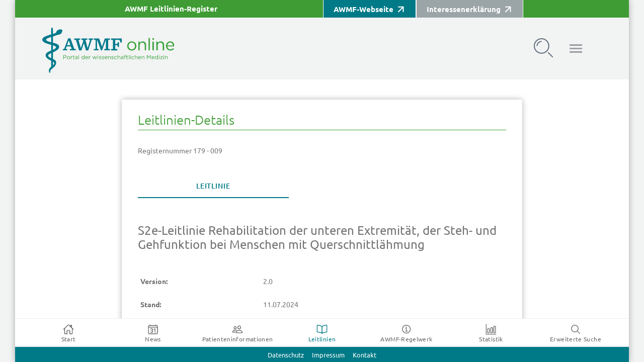

--- FILE ---
content_type: text/html
request_url: https://register.awmf.org/de/leitlinien/detail/179-009
body_size: 2012
content:
<!DOCTYPE html><html lang="en"><head>
  <meta charset="utf-8">
  <title>AWMF Leitlinienregister</title>

  <base href="/">

  <meta name="color-scheme" content="light dark">
  <meta name="viewport" content="viewport-fit=cover, width=device-width, initial-scale=1.0, minimum-scale=1.0, maximum-scale=1.0, user-scalable=no">
  <meta name="format-detection" content="telephone=no">
  <meta name="msapplication-tap-highlight" content="no">

  <link rel="icon" type="image/png" href="assets/icon/favicon.ico">

  <!-- add to homescreen for ios -->
  <meta name="apple-mobile-web-app-capable" content="yes">
  <meta name="apple-mobile-web-app-status-bar-style" content="black">
<style>@charset "UTF-8";@font-face{font-family:"Ubuntu";src:url(/assets/fonts/Ubuntu-BoldItalic.woff2) format("woff2"),url(/assets/fonts/Ubuntu-BoldItalic.woff) format("woff");font-weight:bold;font-style:italic;font-display:swap}@font-face{font-family:"Ubuntu";src:url(/assets/fonts/Ubuntu-Medium.woff2) format("woff2"),url(/assets/fonts/Ubuntu-Medium.woff) format("woff");font-weight:500;font-style:normal;font-display:swap}@font-face{font-family:"Ubuntu";src:url(/assets/fonts/Ubuntu-Italic.woff2) format("woff2"),url(/assets/fonts/Ubuntu-Italic.woff) format("woff");font-weight:normal;font-style:italic;font-display:swap}@font-face{font-family:"Ubuntu";src:url(/assets/fonts/Ubuntu-Bold.woff2) format("woff2"),url(/assets/fonts/Ubuntu-Bold.woff) format("woff");font-weight:bold;font-style:normal;font-display:swap}@font-face{font-family:"Ubuntu";src:url(/assets/fonts/Ubuntu-Regular.woff2) format("woff2"),url(/assets/fonts/Ubuntu-Regular.woff) format("woff");font-weight:normal;font-style:normal;font-display:swap}@font-face{font-family:"Ubuntu";src:url(/assets/fonts/Ubuntu-Light.woff2) format("woff2"),url(/assets/fonts/Ubuntu-Light.woff) format("woff");font-weight:300;font-style:normal;font-display:swap}@font-face{font-family:"Ubuntu";src:url(/assets/fonts/Ubuntu-LightItalic.woff2) format("woff2"),url(/assets/fonts/Ubuntu-LightItalic.woff) format("woff");font-weight:300;font-style:italic;font-display:swap}@font-face{font-family:"Ubuntu";src:url(/assets/fonts/Ubuntu-MediumItalic.woff2) format("woff2"),url(/assets/fonts/Ubuntu-MediumItalic.woff) format("woff");font-weight:500;font-style:italic;font-display:swap}:root{--ion-color-primary:#007A87;--ion-color-primary-contrast:#ffffff;--ion-color-primary-rgb:0, 122, 135;--ion-color-primary-shade:#3171e0;--ion-color-primary-tint:#4c8dff;--ion-color-secondary:#3F9C35;--ion-color-secondary-contrast:#ffffff;--ion-color-secondary-shade:#36abe0;--ion-color-secondary-tint:#50c8ff;--ion-color-tertiary:#5260ff;--ion-color-tertiary-rgb:82, 96, 255;--ion-color-tertiary-contrast:#ffffff;--ion-color-tertiary-contrast-rgb:255, 255, 255;--ion-color-tertiary-shade:#4854e0;--ion-color-tertiary-tint:#6370ff;--ion-color-success:#2dd36f;--ion-color-success-rgb:45, 211, 111;--ion-color-success-contrast:#ffffff;--ion-color-success-contrast-rgb:255, 255, 255;--ion-color-success-shade:#28ba62;--ion-color-success-tint:#42d77d;--ion-color-warning:#ffc409;--ion-color-warning-rgb:255, 196, 9;--ion-color-warning-contrast:#000000;--ion-color-warning-contrast-rgb:0, 0, 0;--ion-color-warning-shade:#e0ac08;--ion-color-warning-tint:#ffca22;--ion-color-danger:#eb445a;--ion-color-danger-rgb:235, 68, 90;--ion-color-danger-contrast:#ffffff;--ion-color-danger-contrast-rgb:255, 255, 255;--ion-color-danger-shade:#cf3c4f;--ion-color-danger-tint:#ed576b;--ion-color-dark:#222428;--ion-color-dark-rgb:34, 36, 40;--ion-color-dark-contrast:#ffffff;--ion-color-dark-contrast-rgb:255, 255, 255;--ion-color-dark-shade:#1e2023;--ion-color-dark-tint:#383a3e;--ion-color-medium:#92949c;--ion-color-medium-rgb:146, 148, 156;--ion-color-medium-contrast:#ffffff;--ion-color-medium-contrast-rgb:255, 255, 255;--ion-color-medium-shade:#808289;--ion-color-medium-tint:#9d9fa6;--ion-color-light:#f4f5f8;--ion-color-light-rgb:244, 245, 248;--ion-color-light-contrast:#000000;--ion-color-light-contrast-rgb:0, 0, 0;--ion-color-light-shade:#d7d8da;--ion-color-light-tint:#f5f6f9;--font-size-small:.875rem;--font-size-standard:1.125rem;--font-headline-medium:2rem;--font-headline-huge:2.375rem;--line-height-standard:1.5;--line-height-headlines:1.2;--ion-font-family:"Ubuntu", sans-serif;--font-family-standard:"Ubuntu", sans-serif;--font-family-serif:"Cambria", serif;--spacing-x-small:.5rem;--spacing-small:1rem;--spacing-medium:1.5rem;--spacing-large:3rem;--spacing-x-large:5rem;--spacing-xx-large:10rem;--z-index-low:10;--z-index-middle:20;--z-index-high:30;--z-index-highest:100;--color-primary:#007A87;--color-secondary:#3F9C35;--color-dark:#616E7C;--color-dark-lighter:#9BA4A7;--color-dark-x-light:#cdd1d3;--color-bright:#FFFFFF;--color-grey:#F2F3F3;--opacity-medium:.8;--duration-short:.3s;--duration-long:1s;--border-thin:1px;--border-thick:2px;--teaser-max-width:700px;--max-width:1100px;--max-height-navigation:500px}html{background-color:var(--color-grey)}body{font-family:var(--font-family-standard)}@media print{body{position:initial!important;max-height:initial!important;overflow:auto!important}app-root{display:none}}html{--ion-font-family:var(--ion-default-font)}body{background:var(--ion-background-color)}@supports (padding-top: 20px){html{--ion-safe-area-top:var(--ion-statusbar-padding)}}@supports (padding-top: constant(safe-area-inset-top)){html{--ion-safe-area-top:constant(safe-area-inset-top);--ion-safe-area-bottom:constant(safe-area-inset-bottom);--ion-safe-area-left:constant(safe-area-inset-left);--ion-safe-area-right:constant(safe-area-inset-right)}}@supports (padding-top: env(safe-area-inset-top)){html{--ion-safe-area-top:env(safe-area-inset-top);--ion-safe-area-bottom:env(safe-area-inset-bottom);--ion-safe-area-left:env(safe-area-inset-left);--ion-safe-area-right:env(safe-area-inset-right)}}*{box-sizing:border-box;-webkit-tap-highlight-color:rgba(0,0,0,0);-webkit-tap-highlight-color:transparent;-webkit-touch-callout:none}html{width:100%;height:100%;-webkit-text-size-adjust:100%;text-size-adjust:100%}html:not(.hydrated) body{display:none}body{-moz-osx-font-smoothing:grayscale;-webkit-font-smoothing:antialiased;margin:0;padding:0;position:fixed;width:100%;max-width:100%;height:100%;max-height:100%;text-rendering:optimizeLegibility;overflow:hidden;touch-action:manipulation;-webkit-user-drag:none;-ms-content-zooming:none;word-wrap:break-word;overscroll-behavior-y:none;-webkit-text-size-adjust:none;text-size-adjust:none}html{font-family:var(--ion-font-family)}</style><link rel="stylesheet" href="styles.ab943c84861eae1f.css" media="print" onload="this.media='all'"><noscript><link rel="stylesheet" href="styles.ab943c84861eae1f.css"></noscript></head>

<body>
  <app-root></app-root>
<script src="runtime.69fcb6930eecc5ce.js" type="module"></script><script src="polyfills.45a0af60b634cdb6.js" type="module"></script><script src="main.68b540f8627629b3.js" type="module"></script>


</body></html>

--- FILE ---
content_type: text/javascript
request_url: https://register.awmf.org/5023.06e328bc9f747bd6.js
body_size: 3009
content:
"use strict";(self.webpackChunkapp=self.webpackChunkapp||[]).push([[5023],{5023:(w,x,u)=>{u.r(x),u.d(x,{ion_accordion:()=>m,ion_accordion_group:()=>b});var c=u(8239),d=u(7629),v=u(1890),f=u(6897),l=u(7360);let m=class{constructor(e){var n=this;(0,d.r)(this,e),this.updateListener=()=>this.updateState(!1),this.state=1,this.isNext=!1,this.isPrevious=!1,this.value="ion-accordion-"+_++,this.disabled=!1,this.readonly=!1,this.toggleIcon=v.i,this.toggleIconSlot="end",this.setItemDefaults=()=>{const t=this.getSlottedHeaderIonItem();!t||(t.button=!0,t.detail=!1,void 0===t.lines&&(t.lines="full"))},this.getSlottedHeaderIonItem=()=>{const{headerEl:t}=this;if(!t)return;const o=t.querySelector("slot");return o?o.assignedElements&&o.assignedElements().find(i=>"ION-ITEM"===i.tagName):void 0},this.setAria=(t=!1)=>{const o=this.getSlottedHeaderIonItem();if(!o)return;const i=(0,l.g)(o).querySelector("button");!i||i.setAttribute("aria-expanded",`${t}`)},this.slotToggleIcon=()=>{const t=this.getSlottedHeaderIonItem();if(!t)return;const{toggleIconSlot:o,toggleIcon:a}=this;if(t.querySelector(".ion-accordion-toggle-icon"))return;const r=document.createElement("ion-icon");r.slot=o,r.lazy=!1,r.classList.add("ion-accordion-toggle-icon"),r.icon=a,r.setAttribute("aria-hidden","true"),t.appendChild(r)},this.expandAccordion=(t=!1)=>{if(t)return void(this.state=4);if(4===this.state)return;const{contentEl:o,contentElWrapper:a}=this;void 0===o||void 0===a||(void 0!==this.currentRaf&&cancelAnimationFrame(this.currentRaf),this.shouldAnimate()?(0,l.r)(()=>{this.state=8,this.currentRaf=(0,l.r)((0,c.Z)(function*(){const i=a.offsetHeight,r=(0,l.t)(o,2e3);o.style.setProperty("max-height",`${i}px`),yield r,n.state=4,o.style.removeProperty("max-height")}))}):this.state=4)},this.collapseAccordion=(t=!1)=>{if(t)return void(this.state=1);if(1===this.state)return;const{contentEl:o}=this;void 0!==o&&(void 0!==this.currentRaf&&cancelAnimationFrame(this.currentRaf),this.shouldAnimate()?this.currentRaf=(0,l.r)((0,c.Z)(function*(){o.style.setProperty("max-height",`${o.offsetHeight}px`),(0,l.r)((0,c.Z)(function*(){const i=(0,l.t)(o,2e3);n.state=2,yield i,n.state=1,o.style.removeProperty("max-height")}))})):this.state=1)},this.shouldAnimate=()=>!("undefined"==typeof window||matchMedia("(prefers-reduced-motion: reduce)").matches||!f.c.get("animated",!0)||this.accordionGroupEl&&!this.accordionGroupEl.animated),this.updateState=(0,c.Z)(function*(t=!1){const o=n.accordionGroupEl,a=n.value;if(!o)return;const i=o.value;if(Array.isArray(i)?i.includes(a):i===a)n.expandAccordion(t),n.isNext=n.isPrevious=!1;else{n.collapseAccordion(t);const s=n.getNextSibling(),h=s&&s.value;void 0!==h&&(n.isPrevious=Array.isArray(i)?i.includes(h):i===h);const p=n.getPreviousSibling(),g=p&&p.value;void 0!==g&&(n.isNext=Array.isArray(i)?i.includes(g):i===g)}}),this.getNextSibling=()=>{if(!this.el)return;const t=this.el.nextElementSibling;return"ION-ACCORDION"===(null==t?void 0:t.tagName)?t:void 0},this.getPreviousSibling=()=>{if(!this.el)return;const t=this.el.previousElementSibling;return"ION-ACCORDION"===(null==t?void 0:t.tagName)?t:void 0}}connectedCallback(){const e=this.accordionGroupEl=this.el&&this.el.closest("ion-accordion-group");e&&(this.updateState(!0),(0,l.a)(e,"ionChange",this.updateListener))}disconnectedCallback(){const e=this.accordionGroupEl;e&&(0,l.b)(e,"ionChange",this.updateListener)}componentDidLoad(){this.setItemDefaults(),this.slotToggleIcon(),(0,l.r)(()=>{this.setAria(4===this.state||8===this.state)})}toggleExpanded(){const{accordionGroupEl:e,value:n,state:t}=this;e&&e.requestAccordionToggle(n,1===t||2===t)}render(){const{disabled:e,readonly:n}=this,t=(0,f.b)(this),o=4===this.state||8===this.state,a=o?"header expanded":"header",i=o?"content expanded":"content";return this.setAria(o),(0,d.h)(d.H,{class:{[t]:!0,"accordion-expanding":8===this.state,"accordion-expanded":4===this.state,"accordion-collapsing":2===this.state,"accordion-collapsed":1===this.state,"accordion-next":this.isNext,"accordion-previous":this.isPrevious,"accordion-disabled":e,"accordion-readonly":n,"accordion-animated":f.c.getBoolean("animated",!0)}},(0,d.h)("div",{onClick:()=>this.toggleExpanded(),id:"header",part:a,"aria-controls":"content",ref:r=>this.headerEl=r},(0,d.h)("slot",{name:"header"})),(0,d.h)("div",{id:"content",part:i,role:"region","aria-labelledby":"header",ref:r=>this.contentEl=r},(0,d.h)("div",{id:"content-wrapper",ref:r=>this.contentElWrapper=r},(0,d.h)("slot",{name:"content"}))))}static get delegatesFocus(){return!0}get el(){return(0,d.i)(this)}},_=0;m.style={ios:":host{display:block;position:relative;width:100%;background-color:var(--ion-background-color, #ffffff);overflow:hidden;z-index:0}:host(.accordion-expanding) ::slotted(ion-item[slot=header]),:host(.accordion-expanded) ::slotted(ion-item[slot=header]){--border-width:0px}:host(.accordion-animated){-webkit-transition:all 300ms cubic-bezier(0.25, 0.8, 0.5, 1);transition:all 300ms cubic-bezier(0.25, 0.8, 0.5, 1)}:host(.accordion-animated) #content{-webkit-transition:max-height 300ms cubic-bezier(0.25, 0.8, 0.5, 1);transition:max-height 300ms cubic-bezier(0.25, 0.8, 0.5, 1)}#content{overflow:hidden;will-change:max-height}:host(.accordion-collapsing) #content{max-height:0 !important}:host(.accordion-collapsed) #content{display:none}:host(.accordion-expanding) #content{max-height:0}:host(.accordion-disabled) #header,:host(.accordion-readonly) #header,:host(.accordion-disabled) #content,:host(.accordion-readonly) #content{pointer-events:none}:host(.accordion-disabled) #header,:host(.accordion-disabled) #content{opacity:0.4}@media (prefers-reduced-motion: reduce){:host,#content{-webkit-transition:none !important;transition:none !important}}:host(.accordion-next) ::slotted(ion-item[slot=header]){--border-width:0.55px 0px 0.55px 0px}",md:":host{display:block;position:relative;width:100%;background-color:var(--ion-background-color, #ffffff);overflow:hidden;z-index:0}:host(.accordion-expanding) ::slotted(ion-item[slot=header]),:host(.accordion-expanded) ::slotted(ion-item[slot=header]){--border-width:0px}:host(.accordion-animated){-webkit-transition:all 300ms cubic-bezier(0.25, 0.8, 0.5, 1);transition:all 300ms cubic-bezier(0.25, 0.8, 0.5, 1)}:host(.accordion-animated) #content{-webkit-transition:max-height 300ms cubic-bezier(0.25, 0.8, 0.5, 1);transition:max-height 300ms cubic-bezier(0.25, 0.8, 0.5, 1)}#content{overflow:hidden;will-change:max-height}:host(.accordion-collapsing) #content{max-height:0 !important}:host(.accordion-collapsed) #content{display:none}:host(.accordion-expanding) #content{max-height:0}:host(.accordion-disabled) #header,:host(.accordion-readonly) #header,:host(.accordion-disabled) #content,:host(.accordion-readonly) #content{pointer-events:none}:host(.accordion-disabled) #header,:host(.accordion-disabled) #content{opacity:0.4}@media (prefers-reduced-motion: reduce){:host,#content{-webkit-transition:none !important;transition:none !important}}"};let b=class{constructor(e){(0,d.r)(this,e),this.ionChange=(0,d.e)(this,"ionChange",7),this.animated=!0,this.disabled=!1,this.readonly=!1,this.expand="compact"}valueChanged(){const{value:e,multiple:n}=this;!n&&Array.isArray(e)?this.value=e[0]:this.ionChange.emit({value:this.value})}disabledChanged(){var e=this;return(0,c.Z)(function*(){const{disabled:n}=e,t=yield e.getAccordions();for(const o of t)o.disabled=n})()}readonlyChanged(){var e=this;return(0,c.Z)(function*(){const{readonly:n}=e,t=yield e.getAccordions();for(const o of t)o.readonly=n})()}onKeydown(e){var n=this;return(0,c.Z)(function*(){const t=document.activeElement;if(!t)return;const o="ION-ACCORDION"===t.tagName?t:t.closest("ion-accordion");if(!o||o.closest("ion-accordion-group")!==n.el)return;const i=yield n.getAccordions(),r=i.findIndex(h=>h===o);if(-1===r)return;let s;"ArrowDown"===e.key?s=n.findNextAccordion(i,r):"ArrowUp"===e.key?s=n.findPreviousAccordion(i,r):"Home"===e.key?s=i[0]:"End"===e.key&&(s=i[i.length-1]),void 0!==s&&s!==t&&s.focus()})()}componentDidLoad(){var e=this;return(0,c.Z)(function*(){e.disabled&&e.disabledChanged(),e.readonly&&e.readonlyChanged()})()}requestAccordionToggle(e,n){var t=this;return(0,c.Z)(function*(){const{multiple:o,value:a,readonly:i,disabled:r}=t;if(!i&&!r)if(n)if(o){const s=a||[],h=Array.isArray(s)?s:[s];void 0===h.find(g=>g===e)&&void 0!==e&&(t.value=[...h,e])}else t.value=e;else if(o){const s=a||[],h=Array.isArray(s)?s:[s];t.value=h.filter(p=>p!==e)}else t.value=void 0})()}findNextAccordion(e,n){const t=e[n+1];return void 0===t?e[0]:t}findPreviousAccordion(e,n){const t=e[n-1];return void 0===t?e[e.length-1]:t}getAccordions(){var e=this;return(0,c.Z)(function*(){return Array.from(e.el.querySelectorAll(":scope > ion-accordion"))})()}render(){const{disabled:e,readonly:n,expand:t}=this,o=(0,f.b)(this);return(0,d.h)(d.H,{class:{[o]:!0,"accordion-group-disabled":e,"accordion-group-readonly":n,[`accordion-group-expand-${t}`]:!0},role:"presentation"},(0,d.h)("slot",null))}get el(){return(0,d.i)(this)}static get watchers(){return{value:["valueChanged"],disabled:["disabledChanged"],readonly:["readonlyChanged"]}}};b.style={ios:":host{display:block}:host(.accordion-group-expand-inset){margin-left:16px;margin-right:16px;margin-top:16px;margin-bottom:16px}@supports ((-webkit-margin-start: 0) or (margin-inline-start: 0)) or (-webkit-margin-start: 0){:host(.accordion-group-expand-inset){margin-left:unset;margin-right:unset;-webkit-margin-start:16px;margin-inline-start:16px;-webkit-margin-end:16px;margin-inline-end:16px}}:host(.accordion-group-expand-inset) ::slotted(ion-accordion.accordion-expanding),:host(.accordion-group-expand-inset) ::slotted(ion-accordion.accordion-expanded){border-bottom:none}",md:":host{display:block}:host(.accordion-group-expand-inset){margin-left:16px;margin-right:16px;margin-top:16px;margin-bottom:16px}@supports ((-webkit-margin-start: 0) or (margin-inline-start: 0)) or (-webkit-margin-start: 0){:host(.accordion-group-expand-inset){margin-left:unset;margin-right:unset;-webkit-margin-start:16px;margin-inline-start:16px;-webkit-margin-end:16px;margin-inline-end:16px}}:host(.accordion-group-expand-inset) ::slotted(ion-accordion){-webkit-box-shadow:0px 3px 1px -2px rgba(0, 0, 0, 0.2), 0px 2px 2px 0px rgba(0, 0, 0, 0.14), 0px 1px 5px 0px rgba(0, 0, 0, 0.12);box-shadow:0px 3px 1px -2px rgba(0, 0, 0, 0.2), 0px 2px 2px 0px rgba(0, 0, 0, 0.14), 0px 1px 5px 0px rgba(0, 0, 0, 0.12)}:host(.accordion-group-expand-inset) ::slotted(ion-accordion.accordion-expanding),:host(.accordion-group-expand-inset) ::slotted(ion-accordion.accordion-expanded){margin-left:0;margin-right:0;margin-top:16px;margin-bottom:16px;border-radius:6px}:host(.accordion-group-expand-inset) ::slotted(ion-accordion.accordion-previous){border-bottom-right-radius:6px;border-bottom-left-radius:6px}:host-context([dir=rtl]):host(.accordion-group-expand-inset) ::slotted(ion-accordion.accordion-previous),:host-context([dir=rtl]).accordion-group-expand-inset ::slotted(ion-accordion.accordion-previous){border-bottom-right-radius:6px;border-bottom-left-radius:6px}:host(.accordion-group-expand-inset) ::slotted(ion-accordion.accordion-next){border-top-left-radius:6px;border-top-right-radius:6px}:host-context([dir=rtl]):host(.accordion-group-expand-inset) ::slotted(ion-accordion.accordion-next),:host-context([dir=rtl]).accordion-group-expand-inset ::slotted(ion-accordion.accordion-next){border-top-left-radius:6px;border-top-right-radius:6px}:host(.accordion-group-expand-inset) ::slotted(ion-accordion):first-of-type{margin-left:0;margin-right:0;margin-top:0;margin-bottom:0}"}}}]);

--- FILE ---
content_type: text/javascript
request_url: https://register.awmf.org/main.68b540f8627629b3.js
body_size: 153816
content:
var cC=Object.defineProperty,uC=Object.defineProperties,dC=Object.getOwnPropertyDescriptors,jg=Object.getOwnPropertySymbols,fC=Object.prototype.hasOwnProperty,hC=Object.prototype.propertyIsEnumerable,Ug=(Dt,Fe,M)=>Fe in Dt?cC(Dt,Fe,{enumerable:!0,configurable:!0,writable:!0,value:M}):Dt[Fe]=M,jt=(Dt,Fe)=>{for(var M in Fe||(Fe={}))fC.call(Fe,M)&&Ug(Dt,M,Fe[M]);if(jg)for(var M of jg(Fe))hC.call(Fe,M)&&Ug(Dt,M,Fe[M]);return Dt},Lr=(Dt,Fe)=>uC(Dt,dC(Fe));(self.webpackChunkapp=self.webpackChunkapp||[]).push([[179],{2651:(Dt,Fe,M)=>{"use strict";M.d(Fe,{w:()=>Xe,We:()=>Pt,eh:()=>Ct,dr:()=>xn,yp:()=>en,YG:()=>Hn,PM:()=>In,FN:()=>Yn,Zi:()=>Gn,Dq:()=>jn,nz:()=>Wn,wI:()=>hn,W2:()=>Pn,fr:()=>Dr,jY:()=>Bn,Gu:()=>hr,gu:()=>tr,ju:()=>ie,MB:()=>W,pK:()=>ye,Ie:()=>Ue,Q$:()=>un,q_:()=>pr,z0:()=>gr,fG:()=>qn,ki:()=>pn,B7:()=>mn,se:()=>P,jP:()=>C,Nd:()=>Be,VI:()=>je,cJ:()=>Ze,GO:()=>mt,t9:()=>yt,n0:()=>Gt,PQ:()=>nr,yq:()=>rr,ZU:()=>Cr,UN:()=>se,g2:()=>kr,wd:()=>dr,sr:()=>Kr,Pc:()=>Je,r4:()=>Zo,U5:()=>gt,QI:()=>st,j9:()=>ft});var i=M(865),p=M(9010),K=M(4762),Ae=M(5548),xe=M(5894),J=M(6783),G=M(8053);function q(a,E,l,_){return(0,J.m)(l)&&(_=l,l=void 0),_?q(a,E,l).pipe((0,G.U)(R=>(0,xe.k)(R)?_(...R):_(R))):new Ae.y(R=>{H(a,E,function(lt){R.next(arguments.length>1?Array.prototype.slice.call(arguments):lt)},R,l)})}function H(a,E,l,_,R){let Ne;if(function(a){return a&&"function"==typeof a.addEventListener&&"function"==typeof a.removeEventListener}(a)){const lt=a;a.addEventListener(E,l,R),Ne=()=>lt.removeEventListener(E,l,R)}else if(function(a){return a&&"function"==typeof a.on&&"function"==typeof a.off}(a)){const lt=a;a.on(E,l),Ne=()=>lt.off(E,l)}else if(function(a){return a&&"function"==typeof a.addListener&&"function"==typeof a.removeListener}(a)){const lt=a;a.addListener(E,l),Ne=()=>lt.removeListener(E,l)}else{if(!a||!a.length)throw new TypeError("Invalid event target");for(let lt=0,xt=a.length;lt<xt;lt++)H(a[lt],E,l,_,R)}_.add(Ne)}var ee=M(8095),we=M(4099),z=M(8725),Te=(M(321),M(5129),M(8751),M(6897)),Ce=M(7360),ke=M(224),it=(M(2302),M(1845)),Oe=(M(5048),M(7629));M(2429),M(6327),M(149),M(5955),M(6440),M(972);var Ye=M(4168);class Rt{constructor(E,l){this.compare=E,this.keySelector=l}call(E,l){return l.subscribe(new kt(E,this.compare,this.keySelector))}}class kt extends Ye.L{constructor(E,l,_){super(E),this.keySelector=_,this.hasKey=!1,"function"==typeof l&&(this.compare=l)}compare(E,l){return E===l}_next(E){let l;try{const{keySelector:R}=this;l=R?R(E):E}catch(R){return this.destination.error(R)}let _=!1;if(this.hasKey)try{const{compare:R}=this;_=R(this.key,l)}catch(R){return this.destination.error(R)}else this.hasKey=!0;_||(this.key=l,this.destination.next(E))}}var Qt=M(8735),nt=M(9204),Lt=M(6019);const Tt=Te.i,et=["*"],sn=["outlet"],ar=[[["","slot","top"]],"*"],an=["[slot=top]","*"];function Ln(a,E){if(1&a&&i.GkF(0,1),2&a){const l=i.oxw();i.Q6J("ngTemplateOutlet",l.template)}}const $n=a=>"function"==typeof __zone_symbol__requestAnimationFrame?__zone_symbol__requestAnimationFrame(a):"function"==typeof requestAnimationFrame?requestAnimationFrame(a):setTimeout(a);let gn=(()=>{class a{constructor(l,_){this.injector=l,this.el=_,this.onChange=()=>{},this.onTouched=()=>{}}writeValue(l){this.el.nativeElement.value=this.lastValue=null==l?"":l,_n(this.el)}handleChangeEvent(l,_){l===this.el.nativeElement&&(_!==this.lastValue&&(this.lastValue=_,this.onChange(_)),_n(this.el))}_handleBlurEvent(l){l===this.el.nativeElement&&(this.onTouched(),_n(this.el))}registerOnChange(l){this.onChange=l}registerOnTouched(l){this.onTouched=l}setDisabledState(l){this.el.nativeElement.disabled=l}ngOnDestroy(){this.statusChanges&&this.statusChanges.unsubscribe()}ngAfterViewInit(){let l;try{l=this.injector.get(p.a5)}catch(R){}if(!l)return;l.statusChanges&&(this.statusChanges=l.statusChanges.subscribe(()=>_n(this.el)));const _=l.control;_&&["markAsTouched","markAllAsTouched","markAsUntouched","markAsDirty","markAsPristine"].forEach(Ne=>{if(void 0!==_[Ne]){const lt=_[Ne].bind(_);_[Ne]=(...xt)=>{lt(...xt),_n(this.el)}}})}}return a.\u0275fac=function(l){return new(l||a)(i.Y36(i.zs3),i.Y36(i.SBq))},a.\u0275dir=i.lG2({type:a,hostBindings:function(l,_){1&l&&i.NdJ("ionBlur",function(Ne){return _._handleBlurEvent(Ne.target)})}}),a})();const _n=a=>{$n(()=>{const E=a.nativeElement,l=ze(E);oe(E,l);const _=E.closest("ion-item");_&&oe(_,l)})},ze=a=>{const E=a.classList,l=[];for(let _=0;_<E.length;_++){const R=E.item(_);null!==R&&he(R,"ng-")&&l.push(`ion-${R.substr(3)}`)}return l},oe=(a,E)=>{const l=a.classList;["ion-valid","ion-invalid","ion-touched","ion-untouched","ion-dirty","ion-pristine"].forEach(_=>l.remove(_)),E.forEach(_=>l.add(_))},he=(a,E)=>a.substr(0,E.length)===E;let Xe=(()=>{class a extends gn{constructor(l,_){super(l,_)}writeValue(l){this.el.nativeElement.checked=this.lastValue=null!=l&&l,_n(this.el)}_handleIonChange(l){this.handleChangeEvent(l,l.checked)}}return a.\u0275fac=function(l){return new(l||a)(i.Y36(i.zs3),i.Y36(i.SBq))},a.\u0275dir=i.lG2({type:a,selectors:[["ion-checkbox"],["ion-toggle"]],hostBindings:function(l,_){1&l&&i.NdJ("ionChange",function(Ne){return _._handleIonChange(Ne.target)})},features:[i._Bn([{provide:p.JU,useExisting:a,multi:!0}]),i.qOj]}),a})(),gt=(()=>{class a extends gn{constructor(l,_){super(l,_)}_handleIonSelect(l){this.handleChangeEvent(l,l.checked)}}return a.\u0275fac=function(l){return new(l||a)(i.Y36(i.zs3),i.Y36(i.SBq))},a.\u0275dir=i.lG2({type:a,selectors:[["ion-radio"]],hostBindings:function(l,_){1&l&&i.NdJ("ionSelect",function(Ne){return _._handleIonSelect(Ne.target)})},features:[i._Bn([{provide:p.JU,useExisting:a,multi:!0}]),i.qOj]}),a})(),st=(()=>{class a extends gn{constructor(l,_){super(l,_)}_handleChangeEvent(l){this.handleChangeEvent(l,l.value)}}return a.\u0275fac=function(l){return new(l||a)(i.Y36(i.zs3),i.Y36(i.SBq))},a.\u0275dir=i.lG2({type:a,selectors:[["ion-range"],["ion-select"],["ion-radio-group"],["ion-segment"],["ion-datetime"]],hostBindings:function(l,_){1&l&&i.NdJ("ionChange",function(Ne){return _._handleChangeEvent(Ne.target)})},features:[i._Bn([{provide:p.JU,useExisting:a,multi:!0}]),i.qOj]}),a})(),ft=(()=>{class a extends gn{constructor(l,_){super(l,_)}_handleInputEvent(l){this.handleChangeEvent(l,l.value)}}return a.\u0275fac=function(l){return new(l||a)(i.Y36(i.zs3),i.Y36(i.SBq))},a.\u0275dir=i.lG2({type:a,selectors:[["ion-input",3,"type","number"],["ion-textarea"],["ion-searchbar"]],hostBindings:function(l,_){1&l&&i.NdJ("ionChange",function(Ne){return _._handleInputEvent(Ne.target)})},features:[i._Bn([{provide:p.JU,useExisting:a,multi:!0}]),i.qOj]}),a})();const vt=(a,E)=>{const l=a.prototype;E.forEach(_=>{Object.defineProperty(l,_,{get(){return this.el[_]},set(R){this.z.runOutsideAngular(()=>this.el[_]=R)}})})},fn=(a,E)=>{const l=a.prototype;E.forEach(_=>{l[_]=function(){const R=arguments;return this.z.runOutsideAngular(()=>this.el[_].apply(this.el,R))}})},bt=(a,E,l)=>{l.forEach(_=>a[_]=q(E,_))};function Ke(a){return function(l){const{defineCustomElementFn:_,inputs:R,methods:Ne}=a;return void 0!==_&&_(),R&&vt(l,R),Ne&&fn(l,Ne),l}}let Pt=(()=>{let a=class{constructor(l,_,R){this.z=R,l.detach(),this.el=_.nativeElement}};return a.\u0275fac=function(l){return new(l||a)(i.Y36(i.sBO),i.Y36(i.SBq),i.Y36(i.R0b))},a.\u0275cmp=i.Xpm({type:a,selectors:[["ion-accordion"]],inputs:{disabled:"disabled",mode:"mode",readonly:"readonly",toggleIcon:"toggleIcon",toggleIconSlot:"toggleIconSlot",value:"value"},ngContentSelectors:et,decls:1,vars:0,template:function(l,_){1&l&&(i.F$t(),i.Hsn(0))},encapsulation:2,changeDetection:0}),a=(0,K.gn)([Ke({defineCustomElementFn:void 0,inputs:["disabled","mode","readonly","toggleIcon","toggleIconSlot","value"]})],a),a})(),Ct=(()=>{let a=class{constructor(l,_,R){this.z=R,l.detach(),this.el=_.nativeElement,bt(this,this.el,["ionChange"])}};return a.\u0275fac=function(l){return new(l||a)(i.Y36(i.sBO),i.Y36(i.SBq),i.Y36(i.R0b))},a.\u0275cmp=i.Xpm({type:a,selectors:[["ion-accordion-group"]],inputs:{animated:"animated",disabled:"disabled",expand:"expand",mode:"mode",multiple:"multiple",readonly:"readonly",value:"value"},ngContentSelectors:et,decls:1,vars:0,template:function(l,_){1&l&&(i.F$t(),i.Hsn(0))},encapsulation:2,changeDetection:0}),a=(0,K.gn)([Ke({defineCustomElementFn:void 0,inputs:["animated","disabled","expand","mode","multiple","readonly","value"]})],a),a})(),xn=(()=>{let a=class{constructor(l,_,R){this.z=R,l.detach(),this.el=_.nativeElement}};return a.\u0275fac=function(l){return new(l||a)(i.Y36(i.sBO),i.Y36(i.SBq),i.Y36(i.R0b))},a.\u0275cmp=i.Xpm({type:a,selectors:[["ion-app"]],ngContentSelectors:et,decls:1,vars:0,template:function(l,_){1&l&&(i.F$t(),i.Hsn(0))},encapsulation:2,changeDetection:0}),a=(0,K.gn)([Ke({defineCustomElementFn:void 0})],a),a})(),en=(()=>{let a=class{constructor(l,_,R){this.z=R,l.detach(),this.el=_.nativeElement}};return a.\u0275fac=function(l){return new(l||a)(i.Y36(i.sBO),i.Y36(i.SBq),i.Y36(i.R0b))},a.\u0275cmp=i.Xpm({type:a,selectors:[["ion-badge"]],inputs:{color:"color",mode:"mode"},ngContentSelectors:et,decls:1,vars:0,template:function(l,_){1&l&&(i.F$t(),i.Hsn(0))},encapsulation:2,changeDetection:0}),a=(0,K.gn)([Ke({defineCustomElementFn:void 0,inputs:["color","mode"]})],a),a})(),Hn=(()=>{let a=class{constructor(l,_,R){this.z=R,l.detach(),this.el=_.nativeElement,bt(this,this.el,["ionFocus","ionBlur"])}};return a.\u0275fac=function(l){return new(l||a)(i.Y36(i.sBO),i.Y36(i.SBq),i.Y36(i.R0b))},a.\u0275cmp=i.Xpm({type:a,selectors:[["ion-button"]],inputs:{buttonType:"buttonType",color:"color",disabled:"disabled",download:"download",expand:"expand",fill:"fill",href:"href",mode:"mode",rel:"rel",routerAnimation:"routerAnimation",routerDirection:"routerDirection",shape:"shape",size:"size",strong:"strong",target:"target",type:"type"},ngContentSelectors:et,decls:1,vars:0,template:function(l,_){1&l&&(i.F$t(),i.Hsn(0))},encapsulation:2,changeDetection:0}),a=(0,K.gn)([Ke({defineCustomElementFn:void 0,inputs:["buttonType","color","disabled","download","expand","fill","href","mode","rel","routerAnimation","routerDirection","shape","size","strong","target","type"]})],a),a})(),In=(()=>{let a=class{constructor(l,_,R){this.z=R,l.detach(),this.el=_.nativeElement}};return a.\u0275fac=function(l){return new(l||a)(i.Y36(i.sBO),i.Y36(i.SBq),i.Y36(i.R0b))},a.\u0275cmp=i.Xpm({type:a,selectors:[["ion-card"]],inputs:{button:"button",color:"color",disabled:"disabled",download:"download",href:"href",mode:"mode",rel:"rel",routerAnimation:"routerAnimation",routerDirection:"routerDirection",target:"target",type:"type"},ngContentSelectors:et,decls:1,vars:0,template:function(l,_){1&l&&(i.F$t(),i.Hsn(0))},encapsulation:2,changeDetection:0}),a=(0,K.gn)([Ke({defineCustomElementFn:void 0,inputs:["button","color","disabled","download","href","mode","rel","routerAnimation","routerDirection","target","type"]})],a),a})(),Yn=(()=>{let a=class{constructor(l,_,R){this.z=R,l.detach(),this.el=_.nativeElement}};return a.\u0275fac=function(l){return new(l||a)(i.Y36(i.sBO),i.Y36(i.SBq),i.Y36(i.R0b))},a.\u0275cmp=i.Xpm({type:a,selectors:[["ion-card-content"]],inputs:{mode:"mode"},ngContentSelectors:et,decls:1,vars:0,template:function(l,_){1&l&&(i.F$t(),i.Hsn(0))},encapsulation:2,changeDetection:0}),a=(0,K.gn)([Ke({defineCustomElementFn:void 0,inputs:["mode"]})],a),a})(),Gn=(()=>{let a=class{constructor(l,_,R){this.z=R,l.detach(),this.el=_.nativeElement}};return a.\u0275fac=function(l){return new(l||a)(i.Y36(i.sBO),i.Y36(i.SBq),i.Y36(i.R0b))},a.\u0275cmp=i.Xpm({type:a,selectors:[["ion-card-header"]],inputs:{color:"color",mode:"mode",translucent:"translucent"},ngContentSelectors:et,decls:1,vars:0,template:function(l,_){1&l&&(i.F$t(),i.Hsn(0))},encapsulation:2,changeDetection:0}),a=(0,K.gn)([Ke({defineCustomElementFn:void 0,inputs:["color","mode","translucent"]})],a),a})(),jn=(()=>{let a=class{constructor(l,_,R){this.z=R,l.detach(),this.el=_.nativeElement}};return a.\u0275fac=function(l){return new(l||a)(i.Y36(i.sBO),i.Y36(i.SBq),i.Y36(i.R0b))},a.\u0275cmp=i.Xpm({type:a,selectors:[["ion-card-title"]],inputs:{color:"color",mode:"mode"},ngContentSelectors:et,decls:1,vars:0,template:function(l,_){1&l&&(i.F$t(),i.Hsn(0))},encapsulation:2,changeDetection:0}),a=(0,K.gn)([Ke({defineCustomElementFn:void 0,inputs:["color","mode"]})],a),a})(),Wn=(()=>{let a=class{constructor(l,_,R){this.z=R,l.detach(),this.el=_.nativeElement,bt(this,this.el,["ionChange","ionFocus","ionBlur"])}};return a.\u0275fac=function(l){return new(l||a)(i.Y36(i.sBO),i.Y36(i.SBq),i.Y36(i.R0b))},a.\u0275cmp=i.Xpm({type:a,selectors:[["ion-checkbox"]],inputs:{checked:"checked",color:"color",disabled:"disabled",indeterminate:"indeterminate",mode:"mode",name:"name",value:"value"},ngContentSelectors:et,decls:1,vars:0,template:function(l,_){1&l&&(i.F$t(),i.Hsn(0))},encapsulation:2,changeDetection:0}),a=(0,K.gn)([Ke({defineCustomElementFn:void 0,inputs:["checked","color","disabled","indeterminate","mode","name","value"]})],a),a})(),hn=(()=>{let a=class{constructor(l,_,R){this.z=R,l.detach(),this.el=_.nativeElement}};return a.\u0275fac=function(l){return new(l||a)(i.Y36(i.sBO),i.Y36(i.SBq),i.Y36(i.R0b))},a.\u0275cmp=i.Xpm({type:a,selectors:[["ion-col"]],inputs:{offset:"offset",offsetLg:"offsetLg",offsetMd:"offsetMd",offsetSm:"offsetSm",offsetXl:"offsetXl",offsetXs:"offsetXs",pull:"pull",pullLg:"pullLg",pullMd:"pullMd",pullSm:"pullSm",pullXl:"pullXl",pullXs:"pullXs",push:"push",pushLg:"pushLg",pushMd:"pushMd",pushSm:"pushSm",pushXl:"pushXl",pushXs:"pushXs",size:"size",sizeLg:"sizeLg",sizeMd:"sizeMd",sizeSm:"sizeSm",sizeXl:"sizeXl",sizeXs:"sizeXs"},ngContentSelectors:et,decls:1,vars:0,template:function(l,_){1&l&&(i.F$t(),i.Hsn(0))},encapsulation:2,changeDetection:0}),a=(0,K.gn)([Ke({defineCustomElementFn:void 0,inputs:["offset","offsetLg","offsetMd","offsetSm","offsetXl","offsetXs","pull","pullLg","pullMd","pullSm","pullXl","pullXs","push","pushLg","pushMd","pushSm","pushXl","pushXs","size","sizeLg","sizeMd","sizeSm","sizeXl","sizeXs"]})],a),a})(),Pn=(()=>{let a=class{constructor(l,_,R){this.z=R,l.detach(),this.el=_.nativeElement,bt(this,this.el,["ionScrollStart","ionScroll","ionScrollEnd"])}};return a.\u0275fac=function(l){return new(l||a)(i.Y36(i.sBO),i.Y36(i.SBq),i.Y36(i.R0b))},a.\u0275cmp=i.Xpm({type:a,selectors:[["ion-content"]],inputs:{color:"color",forceOverscroll:"forceOverscroll",fullscreen:"fullscreen",scrollEvents:"scrollEvents",scrollX:"scrollX",scrollY:"scrollY"},ngContentSelectors:et,decls:1,vars:0,template:function(l,_){1&l&&(i.F$t(),i.Hsn(0))},encapsulation:2,changeDetection:0}),a=(0,K.gn)([Ke({defineCustomElementFn:void 0,inputs:["color","forceOverscroll","fullscreen","scrollEvents","scrollX","scrollY"],methods:["getScrollElement","scrollToTop","scrollToBottom","scrollByPoint","scrollToPoint"]})],a),a})(),Dr=(()=>{let a=class{constructor(l,_,R){this.z=R,l.detach(),this.el=_.nativeElement}};return a.\u0275fac=function(l){return new(l||a)(i.Y36(i.sBO),i.Y36(i.SBq),i.Y36(i.R0b))},a.\u0275cmp=i.Xpm({type:a,selectors:[["ion-footer"]],inputs:{collapse:"collapse",mode:"mode",translucent:"translucent"},ngContentSelectors:et,decls:1,vars:0,template:function(l,_){1&l&&(i.F$t(),i.Hsn(0))},encapsulation:2,changeDetection:0}),a=(0,K.gn)([Ke({defineCustomElementFn:void 0,inputs:["collapse","mode","translucent"]})],a),a})(),Bn=(()=>{let a=class{constructor(l,_,R){this.z=R,l.detach(),this.el=_.nativeElement}};return a.\u0275fac=function(l){return new(l||a)(i.Y36(i.sBO),i.Y36(i.SBq),i.Y36(i.R0b))},a.\u0275cmp=i.Xpm({type:a,selectors:[["ion-grid"]],inputs:{fixed:"fixed"},ngContentSelectors:et,decls:1,vars:0,template:function(l,_){1&l&&(i.F$t(),i.Hsn(0))},encapsulation:2,changeDetection:0}),a=(0,K.gn)([Ke({defineCustomElementFn:void 0,inputs:["fixed"]})],a),a})(),hr=(()=>{let a=class{constructor(l,_,R){this.z=R,l.detach(),this.el=_.nativeElement}};return a.\u0275fac=function(l){return new(l||a)(i.Y36(i.sBO),i.Y36(i.SBq),i.Y36(i.R0b))},a.\u0275cmp=i.Xpm({type:a,selectors:[["ion-header"]],inputs:{collapse:"collapse",mode:"mode",translucent:"translucent"},ngContentSelectors:et,decls:1,vars:0,template:function(l,_){1&l&&(i.F$t(),i.Hsn(0))},encapsulation:2,changeDetection:0}),a=(0,K.gn)([Ke({defineCustomElementFn:void 0,inputs:["collapse","mode","translucent"]})],a),a})(),tr=(()=>{let a=class{constructor(l,_,R){this.z=R,l.detach(),this.el=_.nativeElement}};return a.\u0275fac=function(l){return new(l||a)(i.Y36(i.sBO),i.Y36(i.SBq),i.Y36(i.R0b))},a.\u0275cmp=i.Xpm({type:a,selectors:[["ion-icon"]],inputs:{color:"color",flipRtl:"flipRtl",icon:"icon",ios:"ios",lazy:"lazy",md:"md",mode:"mode",name:"name",sanitize:"sanitize",size:"size",src:"src"},ngContentSelectors:et,decls:1,vars:0,template:function(l,_){1&l&&(i.F$t(),i.Hsn(0))},encapsulation:2,changeDetection:0}),a=(0,K.gn)([Ke({defineCustomElementFn:void 0,inputs:["color","flipRtl","icon","ios","lazy","md","mode","name","sanitize","size","src"]})],a),a})(),ie=(()=>{let a=class{constructor(l,_,R){this.z=R,l.detach(),this.el=_.nativeElement,bt(this,this.el,["ionInfinite"])}};return a.\u0275fac=function(l){return new(l||a)(i.Y36(i.sBO),i.Y36(i.SBq),i.Y36(i.R0b))},a.\u0275cmp=i.Xpm({type:a,selectors:[["ion-infinite-scroll"]],inputs:{disabled:"disabled",position:"position",threshold:"threshold"},ngContentSelectors:et,decls:1,vars:0,template:function(l,_){1&l&&(i.F$t(),i.Hsn(0))},encapsulation:2,changeDetection:0}),a=(0,K.gn)([Ke({defineCustomElementFn:void 0,inputs:["disabled","position","threshold"],methods:["complete"]})],a),a})(),W=(()=>{let a=class{constructor(l,_,R){this.z=R,l.detach(),this.el=_.nativeElement}};return a.\u0275fac=function(l){return new(l||a)(i.Y36(i.sBO),i.Y36(i.SBq),i.Y36(i.R0b))},a.\u0275cmp=i.Xpm({type:a,selectors:[["ion-infinite-scroll-content"]],inputs:{loadingSpinner:"loadingSpinner",loadingText:"loadingText"},ngContentSelectors:et,decls:1,vars:0,template:function(l,_){1&l&&(i.F$t(),i.Hsn(0))},encapsulation:2,changeDetection:0}),a=(0,K.gn)([Ke({defineCustomElementFn:void 0,inputs:["loadingSpinner","loadingText"]})],a),a})(),ye=(()=>{let a=class{constructor(l,_,R){this.z=R,l.detach(),this.el=_.nativeElement,bt(this,this.el,["ionInput","ionChange","ionBlur","ionFocus"])}};return a.\u0275fac=function(l){return new(l||a)(i.Y36(i.sBO),i.Y36(i.SBq),i.Y36(i.R0b))},a.\u0275cmp=i.Xpm({type:a,selectors:[["ion-input"]],inputs:{accept:"accept",autocapitalize:"autocapitalize",autocomplete:"autocomplete",autocorrect:"autocorrect",autofocus:"autofocus",clearInput:"clearInput",clearOnEdit:"clearOnEdit",color:"color",debounce:"debounce",disabled:"disabled",enterkeyhint:"enterkeyhint",inputmode:"inputmode",max:"max",maxlength:"maxlength",min:"min",minlength:"minlength",mode:"mode",multiple:"multiple",name:"name",pattern:"pattern",placeholder:"placeholder",readonly:"readonly",required:"required",size:"size",spellcheck:"spellcheck",step:"step",type:"type",value:"value"},ngContentSelectors:et,decls:1,vars:0,template:function(l,_){1&l&&(i.F$t(),i.Hsn(0))},encapsulation:2,changeDetection:0}),a=(0,K.gn)([Ke({defineCustomElementFn:void 0,inputs:["accept","autocapitalize","autocomplete","autocorrect","autofocus","clearInput","clearOnEdit","color","debounce","disabled","enterkeyhint","inputmode","max","maxlength","min","minlength","mode","multiple","name","pattern","placeholder","readonly","required","size","spellcheck","step","type","value"],methods:["setFocus","getInputElement"]})],a),a})(),Ue=(()=>{let a=class{constructor(l,_,R){this.z=R,l.detach(),this.el=_.nativeElement}};return a.\u0275fac=function(l){return new(l||a)(i.Y36(i.sBO),i.Y36(i.SBq),i.Y36(i.R0b))},a.\u0275cmp=i.Xpm({type:a,selectors:[["ion-item"]],inputs:{button:"button",color:"color",counter:"counter",detail:"detail",detailIcon:"detailIcon",disabled:"disabled",download:"download",fill:"fill",href:"href",lines:"lines",mode:"mode",rel:"rel",routerAnimation:"routerAnimation",routerDirection:"routerDirection",shape:"shape",target:"target",type:"type"},ngContentSelectors:et,decls:1,vars:0,template:function(l,_){1&l&&(i.F$t(),i.Hsn(0))},encapsulation:2,changeDetection:0}),a=(0,K.gn)([Ke({defineCustomElementFn:void 0,inputs:["button","color","counter","detail","detailIcon","disabled","download","fill","href","lines","mode","rel","routerAnimation","routerDirection","shape","target","type"]})],a),a})(),un=(()=>{let a=class{constructor(l,_,R){this.z=R,l.detach(),this.el=_.nativeElement}};return a.\u0275fac=function(l){return new(l||a)(i.Y36(i.sBO),i.Y36(i.SBq),i.Y36(i.R0b))},a.\u0275cmp=i.Xpm({type:a,selectors:[["ion-label"]],inputs:{color:"color",mode:"mode",position:"position"},ngContentSelectors:et,decls:1,vars:0,template:function(l,_){1&l&&(i.F$t(),i.Hsn(0))},encapsulation:2,changeDetection:0}),a=(0,K.gn)([Ke({defineCustomElementFn:void 0,inputs:["color","mode","position"]})],a),a})(),pr=(()=>{let a=class{constructor(l,_,R){this.z=R,l.detach(),this.el=_.nativeElement}};return a.\u0275fac=function(l){return new(l||a)(i.Y36(i.sBO),i.Y36(i.SBq),i.Y36(i.R0b))},a.\u0275cmp=i.Xpm({type:a,selectors:[["ion-list"]],inputs:{inset:"inset",lines:"lines",mode:"mode"},ngContentSelectors:et,decls:1,vars:0,template:function(l,_){1&l&&(i.F$t(),i.Hsn(0))},encapsulation:2,changeDetection:0}),a=(0,K.gn)([Ke({defineCustomElementFn:void 0,inputs:["inset","lines","mode"],methods:["closeSlidingItems"]})],a),a})(),gr=(()=>{let a=class{constructor(l,_,R){this.z=R,l.detach(),this.el=_.nativeElement,bt(this,this.el,["ionWillOpen","ionWillClose","ionDidOpen","ionDidClose"])}};return a.\u0275fac=function(l){return new(l||a)(i.Y36(i.sBO),i.Y36(i.SBq),i.Y36(i.R0b))},a.\u0275cmp=i.Xpm({type:a,selectors:[["ion-menu"]],inputs:{contentId:"contentId",disabled:"disabled",maxEdgeStart:"maxEdgeStart",menuId:"menuId",side:"side",swipeGesture:"swipeGesture",type:"type"},ngContentSelectors:et,decls:1,vars:0,template:function(l,_){1&l&&(i.F$t(),i.Hsn(0))},encapsulation:2,changeDetection:0}),a=(0,K.gn)([Ke({defineCustomElementFn:void 0,inputs:["contentId","disabled","maxEdgeStart","menuId","side","swipeGesture","type"],methods:["isOpen","isActive","open","close","toggle","setOpen"]})],a),a})(),qn=(()=>{let a=class{constructor(l,_,R){this.z=R,l.detach(),this.el=_.nativeElement}};return a.\u0275fac=function(l){return new(l||a)(i.Y36(i.sBO),i.Y36(i.SBq),i.Y36(i.R0b))},a.\u0275cmp=i.Xpm({type:a,selectors:[["ion-menu-button"]],inputs:{autoHide:"autoHide",color:"color",disabled:"disabled",menu:"menu",mode:"mode",type:"type"},ngContentSelectors:et,decls:1,vars:0,template:function(l,_){1&l&&(i.F$t(),i.Hsn(0))},encapsulation:2,changeDetection:0}),a=(0,K.gn)([Ke({defineCustomElementFn:void 0,inputs:["autoHide","color","disabled","menu","mode","type"]})],a),a})(),mn=(()=>{let a=class{constructor(l,_,R){this.z=R,l.detach(),this.el=_.nativeElement,bt(this,this.el,["ionFocus","ionBlur"])}};return a.\u0275fac=function(l){return new(l||a)(i.Y36(i.sBO),i.Y36(i.SBq),i.Y36(i.R0b))},a.\u0275cmp=i.Xpm({type:a,selectors:[["ion-radio"]],inputs:{color:"color",disabled:"disabled",mode:"mode",name:"name",value:"value"},ngContentSelectors:et,decls:1,vars:0,template:function(l,_){1&l&&(i.F$t(),i.Hsn(0))},encapsulation:2,changeDetection:0}),a=(0,K.gn)([Ke({defineCustomElementFn:void 0,inputs:["color","disabled","mode","name","value"]})],a),a})(),P=(()=>{let a=class{constructor(l,_,R){this.z=R,l.detach(),this.el=_.nativeElement,bt(this,this.el,["ionChange"])}};return a.\u0275fac=function(l){return new(l||a)(i.Y36(i.sBO),i.Y36(i.SBq),i.Y36(i.R0b))},a.\u0275cmp=i.Xpm({type:a,selectors:[["ion-radio-group"]],inputs:{allowEmptySelection:"allowEmptySelection",name:"name",value:"value"},ngContentSelectors:et,decls:1,vars:0,template:function(l,_){1&l&&(i.F$t(),i.Hsn(0))},encapsulation:2,changeDetection:0}),a=(0,K.gn)([Ke({defineCustomElementFn:void 0,inputs:["allowEmptySelection","name","value"]})],a),a})(),Be=(()=>{let a=class{constructor(l,_,R){this.z=R,l.detach(),this.el=_.nativeElement}};return a.\u0275fac=function(l){return new(l||a)(i.Y36(i.sBO),i.Y36(i.SBq),i.Y36(i.R0b))},a.\u0275cmp=i.Xpm({type:a,selectors:[["ion-row"]],ngContentSelectors:et,decls:1,vars:0,template:function(l,_){1&l&&(i.F$t(),i.Hsn(0))},encapsulation:2,changeDetection:0}),a=(0,K.gn)([Ke({defineCustomElementFn:void 0})],a),a})(),je=(()=>{let a=class{constructor(l,_,R){this.z=R,l.detach(),this.el=_.nativeElement,bt(this,this.el,["ionInput","ionChange","ionCancel","ionClear","ionBlur","ionFocus"])}};return a.\u0275fac=function(l){return new(l||a)(i.Y36(i.sBO),i.Y36(i.SBq),i.Y36(i.R0b))},a.\u0275cmp=i.Xpm({type:a,selectors:[["ion-searchbar"]],inputs:{animated:"animated",autocomplete:"autocomplete",autocorrect:"autocorrect",cancelButtonIcon:"cancelButtonIcon",cancelButtonText:"cancelButtonText",clearIcon:"clearIcon",color:"color",debounce:"debounce",disabled:"disabled",enterkeyhint:"enterkeyhint",inputmode:"inputmode",mode:"mode",placeholder:"placeholder",searchIcon:"searchIcon",showCancelButton:"showCancelButton",showClearButton:"showClearButton",spellcheck:"spellcheck",type:"type",value:"value"},ngContentSelectors:et,decls:1,vars:0,template:function(l,_){1&l&&(i.F$t(),i.Hsn(0))},encapsulation:2,changeDetection:0}),a=(0,K.gn)([Ke({defineCustomElementFn:void 0,inputs:["animated","autocomplete","autocorrect","cancelButtonIcon","cancelButtonText","clearIcon","color","debounce","disabled","enterkeyhint","inputmode","mode","placeholder","searchIcon","showCancelButton","showClearButton","spellcheck","type","value"],methods:["setFocus","getInputElement"]})],a),a})(),Ze=(()=>{let a=class{constructor(l,_,R){this.z=R,l.detach(),this.el=_.nativeElement,bt(this,this.el,["ionChange"])}};return a.\u0275fac=function(l){return new(l||a)(i.Y36(i.sBO),i.Y36(i.SBq),i.Y36(i.R0b))},a.\u0275cmp=i.Xpm({type:a,selectors:[["ion-segment"]],inputs:{color:"color",disabled:"disabled",mode:"mode",scrollable:"scrollable",selectOnFocus:"selectOnFocus",swipeGesture:"swipeGesture",value:"value"},ngContentSelectors:et,decls:1,vars:0,template:function(l,_){1&l&&(i.F$t(),i.Hsn(0))},encapsulation:2,changeDetection:0}),a=(0,K.gn)([Ke({defineCustomElementFn:void 0,inputs:["color","disabled","mode","scrollable","selectOnFocus","swipeGesture","value"]})],a),a})(),mt=(()=>{let a=class{constructor(l,_,R){this.z=R,l.detach(),this.el=_.nativeElement}};return a.\u0275fac=function(l){return new(l||a)(i.Y36(i.sBO),i.Y36(i.SBq),i.Y36(i.R0b))},a.\u0275cmp=i.Xpm({type:a,selectors:[["ion-segment-button"]],inputs:{disabled:"disabled",layout:"layout",mode:"mode",type:"type",value:"value"},ngContentSelectors:et,decls:1,vars:0,template:function(l,_){1&l&&(i.F$t(),i.Hsn(0))},encapsulation:2,changeDetection:0}),a=(0,K.gn)([Ke({defineCustomElementFn:void 0,inputs:["disabled","layout","mode","type","value"]})],a),a})(),yt=(()=>{let a=class{constructor(l,_,R){this.z=R,l.detach(),this.el=_.nativeElement,bt(this,this.el,["ionChange","ionCancel","ionFocus","ionBlur"])}};return a.\u0275fac=function(l){return new(l||a)(i.Y36(i.sBO),i.Y36(i.SBq),i.Y36(i.R0b))},a.\u0275cmp=i.Xpm({type:a,selectors:[["ion-select"]],inputs:{cancelText:"cancelText",compareWith:"compareWith",disabled:"disabled",interface:"interface",interfaceOptions:"interfaceOptions",mode:"mode",multiple:"multiple",name:"name",okText:"okText",placeholder:"placeholder",selectedText:"selectedText",value:"value"},ngContentSelectors:et,decls:1,vars:0,template:function(l,_){1&l&&(i.F$t(),i.Hsn(0))},encapsulation:2,changeDetection:0}),a=(0,K.gn)([Ke({defineCustomElementFn:void 0,inputs:["cancelText","compareWith","disabled","interface","interfaceOptions","mode","multiple","name","okText","placeholder","selectedText","value"],methods:["open"]})],a),a})(),Gt=(()=>{let a=class{constructor(l,_,R){this.z=R,l.detach(),this.el=_.nativeElement}};return a.\u0275fac=function(l){return new(l||a)(i.Y36(i.sBO),i.Y36(i.SBq),i.Y36(i.R0b))},a.\u0275cmp=i.Xpm({type:a,selectors:[["ion-select-option"]],inputs:{disabled:"disabled",value:"value"},ngContentSelectors:et,decls:1,vars:0,template:function(l,_){1&l&&(i.F$t(),i.Hsn(0))},encapsulation:2,changeDetection:0}),a=(0,K.gn)([Ke({defineCustomElementFn:void 0,inputs:["disabled","value"]})],a),a})(),nr=(()=>{let a=class{constructor(l,_,R){this.z=R,l.detach(),this.el=_.nativeElement}};return a.\u0275fac=function(l){return new(l||a)(i.Y36(i.sBO),i.Y36(i.SBq),i.Y36(i.R0b))},a.\u0275cmp=i.Xpm({type:a,selectors:[["ion-spinner"]],inputs:{color:"color",duration:"duration",name:"name",paused:"paused"},ngContentSelectors:et,decls:1,vars:0,template:function(l,_){1&l&&(i.F$t(),i.Hsn(0))},encapsulation:2,changeDetection:0}),a=(0,K.gn)([Ke({defineCustomElementFn:void 0,inputs:["color","duration","name","paused"]})],a),a})(),rr=(()=>{let a=class{constructor(l,_,R){this.z=R,l.detach(),this.el=_.nativeElement}};return a.\u0275fac=function(l){return new(l||a)(i.Y36(i.sBO),i.Y36(i.SBq),i.Y36(i.R0b))},a.\u0275cmp=i.Xpm({type:a,selectors:[["ion-tab-bar"]],inputs:{color:"color",mode:"mode",selectedTab:"selectedTab",translucent:"translucent"},ngContentSelectors:et,decls:1,vars:0,template:function(l,_){1&l&&(i.F$t(),i.Hsn(0))},encapsulation:2,changeDetection:0}),a=(0,K.gn)([Ke({defineCustomElementFn:void 0,inputs:["color","mode","selectedTab","translucent"]})],a),a})(),Cr=(()=>{let a=class{constructor(l,_,R){this.z=R,l.detach(),this.el=_.nativeElement}};return a.\u0275fac=function(l){return new(l||a)(i.Y36(i.sBO),i.Y36(i.SBq),i.Y36(i.R0b))},a.\u0275cmp=i.Xpm({type:a,selectors:[["ion-tab-button"]],inputs:{disabled:"disabled",download:"download",href:"href",layout:"layout",mode:"mode",rel:"rel",selected:"selected",tab:"tab",target:"target"},ngContentSelectors:et,decls:1,vars:0,template:function(l,_){1&l&&(i.F$t(),i.Hsn(0))},encapsulation:2,changeDetection:0}),a=(0,K.gn)([Ke({defineCustomElementFn:void 0,inputs:["disabled","download","href","layout","mode","rel","selected","tab","target"]})],a),a})(),kr=(()=>{let a=class{constructor(l,_,R){this.z=R,l.detach(),this.el=_.nativeElement,bt(this,this.el,["ionChange","ionInput","ionBlur","ionFocus"])}};return a.\u0275fac=function(l){return new(l||a)(i.Y36(i.sBO),i.Y36(i.SBq),i.Y36(i.R0b))},a.\u0275cmp=i.Xpm({type:a,selectors:[["ion-textarea"]],inputs:{autoGrow:"autoGrow",autocapitalize:"autocapitalize",autofocus:"autofocus",clearOnEdit:"clearOnEdit",color:"color",cols:"cols",debounce:"debounce",disabled:"disabled",enterkeyhint:"enterkeyhint",inputmode:"inputmode",maxlength:"maxlength",minlength:"minlength",mode:"mode",name:"name",placeholder:"placeholder",readonly:"readonly",required:"required",rows:"rows",spellcheck:"spellcheck",value:"value",wrap:"wrap"},ngContentSelectors:et,decls:1,vars:0,template:function(l,_){1&l&&(i.F$t(),i.Hsn(0))},encapsulation:2,changeDetection:0}),a=(0,K.gn)([Ke({defineCustomElementFn:void 0,inputs:["autoGrow","autocapitalize","autofocus","clearOnEdit","color","cols","debounce","disabled","enterkeyhint","inputmode","maxlength","minlength","mode","name","placeholder","readonly","required","rows","spellcheck","value","wrap"],methods:["setFocus","getInputElement"]})],a),a})(),dr=(()=>{let a=class{constructor(l,_,R){this.z=R,l.detach(),this.el=_.nativeElement}};return a.\u0275fac=function(l){return new(l||a)(i.Y36(i.sBO),i.Y36(i.SBq),i.Y36(i.R0b))},a.\u0275cmp=i.Xpm({type:a,selectors:[["ion-title"]],inputs:{color:"color",size:"size"},ngContentSelectors:et,decls:1,vars:0,template:function(l,_){1&l&&(i.F$t(),i.Hsn(0))},encapsulation:2,changeDetection:0}),a=(0,K.gn)([Ke({defineCustomElementFn:void 0,inputs:["color","size"]})],a),a})(),Kr=(()=>{let a=class{constructor(l,_,R){this.z=R,l.detach(),this.el=_.nativeElement}};return a.\u0275fac=function(l){return new(l||a)(i.Y36(i.sBO),i.Y36(i.SBq),i.Y36(i.R0b))},a.\u0275cmp=i.Xpm({type:a,selectors:[["ion-toolbar"]],inputs:{color:"color",mode:"mode"},ngContentSelectors:et,decls:1,vars:0,template:function(l,_){1&l&&(i.F$t(),i.Hsn(0))},encapsulation:2,changeDetection:0}),a=(0,K.gn)([Ke({defineCustomElementFn:void 0,inputs:["color","mode"]})],a),a})();class fr{constructor(E={}){this.data=E}get(E){return this.data[E]}}let qr=(()=>{class a{constructor(l,_){this.zone=l,this.appRef=_}create(l,_,R){return new br(l,_,R,this.appRef,this.zone)}}return a.\u0275fac=function(l){return new(l||a)(i.LFG(i.R0b),i.LFG(i.z2F))},a.\u0275prov=i.Yz7({token:a,factory:a.\u0275fac}),a})();class br{constructor(E,l,_,R,Ne){this.resolver=E,this.injector=l,this.location=_,this.appRef=R,this.zone=Ne,this.elRefMap=new WeakMap,this.elEventsMap=new WeakMap}attachViewToDom(E,l,_,R){return this.zone.run(()=>new Promise(Ne=>{Ne(bo(this.zone,this.resolver,this.injector,this.location,this.appRef,this.elRefMap,this.elEventsMap,E,l,_,R))}))}removeViewFromDom(E,l){return this.zone.run(()=>new Promise(_=>{const R=this.elRefMap.get(l);if(R){R.destroy(),this.elRefMap.delete(l);const Ne=this.elEventsMap.get(l);Ne&&(Ne(),this.elEventsMap.delete(l))}_()}))}}const bo=(a,E,l,_,R,Ne,lt,xt,cn,En,Jn)=>{const ir=E.resolveComponentFactory(cn),Vn=i.zs3.create({providers:x(En),parent:l}),xr=_?_.createComponent(ir,_.length,Vn):ir.create(Vn),co=xr.instance,Mr=xr.location.nativeElement;if(En&&Object.assign(co,En),Jn)for(const mi of Jn)Mr.classList.add(mi);const Xr=wr(a,co,Mr);return xt.appendChild(Mr),_||R.attachView(xr.hostView),xr.changeDetectorRef.reattach(),Ne.set(Mr,xr),lt.set(Mr,Xr),Mr},Nr=[ke.L,ke.a,ke.b,ke.c,ke.d],wr=(a,E,l)=>a.run(()=>{const _=Nr.filter(R=>"function"==typeof E[R]).map(R=>{const Ne=lt=>E[R](lt.detail);return l.addEventListener(R,Ne),()=>l.removeEventListener(R,Ne)});return()=>_.forEach(R=>R())}),w=new i.OlP("NavParamsToken"),x=a=>[{provide:w,useValue:a},{provide:fr,useFactory:A,deps:[w]}],A=a=>new fr(a),le=(a,E)=>((a=a.filter(l=>l.stackId!==E.stackId)).push(E),a),qe=(a,E)=>{const l=a.createUrlTree(["."],{relativeTo:E});return a.serializeUrl(l)},Et=(a,E)=>{if(!a)return;const l=_t(E);for(let _=0;_<l.length;_++){if(_>=a.length)return l[_];if(l[_]!==a[_])return}},_t=a=>a.split("/").map(E=>E.trim()).filter(E=>""!==E),It=a=>{a&&(a.ref.destroy(),a.unlistenEvents())};class Ht{constructor(E,l,_,R,Ne,lt){this.containerEl=l,this.router=_,this.navCtrl=R,this.zone=Ne,this.location=lt,this.views=[],this.skipTransition=!1,this.nextId=0,this.tabsPrefix=void 0!==E?_t(E):void 0}createView(E,l){var _;const R=qe(this.router,l),Ne=null===(_=null==E?void 0:E.location)||void 0===_?void 0:_.nativeElement,lt=wr(this.zone,E.instance,Ne);return{id:this.nextId++,stackId:Et(this.tabsPrefix,R),unlistenEvents:lt,element:Ne,ref:E,url:R}}getExistingView(E){const l=qe(this.router,E),_=this.views.find(R=>R.url===l);return _&&_.ref.changeDetectorRef.reattach(),_}setActive(E){var l,_;const R=this.navCtrl.consumeTransition();let{direction:Ne,animation:lt,animationBuilder:xt}=R;const cn=this.activeView,En=((a,E)=>!E||a.stackId!==E.stackId)(E,cn);En&&(Ne="back",lt=void 0);const Jn=this.views.slice();let ir;const Vn=this.router;Vn.getCurrentNavigation?ir=Vn.getCurrentNavigation():(null===(l=Vn.navigations)||void 0===l?void 0:l.value)&&(ir=Vn.navigations.value),(null===(_=null==ir?void 0:ir.extras)||void 0===_?void 0:_.replaceUrl)&&this.views.length>0&&this.views.splice(-1,1);const xr=this.views.includes(E),co=this.insertView(E,Ne);xr||E.ref.changeDetectorRef.detectChanges();const Mr=E.animationBuilder;return void 0===xt&&"back"===Ne&&!En&&void 0!==Mr&&(xt=Mr),cn&&(cn.animationBuilder=xt),this.zone.runOutsideAngular(()=>this.wait(()=>(cn&&cn.ref.changeDetectorRef.detach(),E.ref.changeDetectorRef.reattach(),this.transition(E,cn,lt,this.canGoBack(1),!1,xt).then(()=>ln(E,co,Jn,this.location)).then(()=>({enteringView:E,direction:Ne,animation:lt,tabSwitch:En})))))}canGoBack(E,l=this.getActiveStackId()){return this.getStack(l).length>E}pop(E,l=this.getActiveStackId()){return this.zone.run(()=>{var _,R;const Ne=this.getStack(l);if(Ne.length<=E)return Promise.resolve(!1);const lt=Ne[Ne.length-E-1];let xt=lt.url;const cn=lt.savedData;if(cn){const Jn=cn.get("primary");(null===(R=null===(_=null==Jn?void 0:Jn.route)||void 0===_?void 0:_._routerState)||void 0===R?void 0:R.snapshot.url)&&(xt=Jn.route._routerState.snapshot.url)}const{animationBuilder:En}=this.navCtrl.consumeTransition();return this.navCtrl.navigateBack(xt,Object.assign(Object.assign({},lt.savedExtras),{animation:En})).then(()=>!0)})}startBackTransition(){const E=this.activeView;if(E){const l=this.getStack(E.stackId),_=l[l.length-2],R=_.animationBuilder;return this.wait(()=>this.transition(_,E,"back",this.canGoBack(2),!0,R))}return Promise.resolve()}endBackTransition(E){E?(this.skipTransition=!0,this.pop(1)):this.activeView&&Mt(this.activeView,this.views,this.views,this.location)}getLastUrl(E){const l=this.getStack(E);return l.length>0?l[l.length-1]:void 0}getRootUrl(E){const l=this.getStack(E);return l.length>0?l[0]:void 0}getActiveStackId(){return this.activeView?this.activeView.stackId:void 0}hasRunningTask(){return void 0!==this.runningTask}destroy(){this.containerEl=void 0,this.views.forEach(It),this.activeView=void 0,this.views=[]}getStack(E){return this.views.filter(l=>l.stackId===E)}insertView(E,l){return this.activeView=E,this.views=((a,E,l)=>"root"===l?le(a,E):"forward"===l?((a,E)=>(a.indexOf(E)>=0?a=a.filter(_=>_.stackId!==E.stackId||_.id<=E.id):a.push(E),a))(a,E):((a,E)=>a.indexOf(E)>=0?a.filter(_=>_.stackId!==E.stackId||_.id<=E.id):le(a,E))(a,E))(this.views,E,l),this.views.slice()}transition(E,l,_,R,Ne,lt){if(this.skipTransition)return this.skipTransition=!1,Promise.resolve(!1);if(l===E)return Promise.resolve(!1);const xt=E?E.element:void 0,cn=l?l.element:void 0,En=this.containerEl;return xt&&xt!==cn&&(xt.classList.add("ion-page"),xt.classList.add("ion-page-invisible"),xt.parentElement!==En&&En.appendChild(xt),En.commit)?En.commit(xt,cn,{deepWait:!0,duration:void 0===_?0:void 0,direction:_,showGoBack:R,progressAnimation:Ne,animationBuilder:lt}):Promise.resolve(!1)}wait(E){return(0,K.mG)(this,void 0,void 0,function*(){void 0!==this.runningTask&&(yield this.runningTask,this.runningTask=void 0);const l=this.runningTask=E();return l.finally(()=>this.runningTask=void 0),l})}}const ln=(a,E,l,_)=>"function"==typeof requestAnimationFrame?new Promise(R=>{requestAnimationFrame(()=>{Mt(a,E,l,_),R()})}):Promise.resolve(),Mt=(a,E,l,_)=>{l.filter(R=>!E.includes(R)).forEach(It),E.forEach(R=>{const lt=_.path().split("?")[0].split("#")[0];if(R!==a&&R.url!==lt){const xt=R.element;xt.setAttribute("aria-hidden","true"),xt.classList.add("ion-page-hidden"),R.ref.changeDetectorRef.detach()}})};let Zt=(()=>{class a{get(l,_){const R=dn();return R?R.get(l,_):null}getBoolean(l,_){const R=dn();return!!R&&R.getBoolean(l,_)}getNumber(l,_){const R=dn();return R?R.getNumber(l,_):0}}return a.\u0275fac=function(l){return new(l||a)},a.\u0275prov=i.Yz7({token:a,factory:a.\u0275fac,providedIn:"root"}),a})();const Jt=new i.OlP("USERCONFIG"),dn=()=>{if("undefined"!=typeof window){const a=window.Ionic;if(null==a?void 0:a.config)return a.config}return null};let mr=(()=>{class a{constructor(l,_){this.doc=l,this.backButton=new ee.xQ,this.keyboardDidShow=new ee.xQ,this.keyboardDidHide=new ee.xQ,this.pause=new ee.xQ,this.resume=new ee.xQ,this.resize=new ee.xQ,_.run(()=>{var R;let Ne;this.win=l.defaultView,this.backButton.subscribeWithPriority=function(lt,xt){return this.subscribe(cn=>cn.register(lt,En=>_.run(()=>xt(En))))},Qn(this.pause,l,"pause"),Qn(this.resume,l,"resume"),Qn(this.backButton,l,"ionBackButton"),Qn(this.resize,this.win,"resize"),Qn(this.keyboardDidShow,this.win,"ionKeyboardDidShow"),Qn(this.keyboardDidHide,this.win,"ionKeyboardDidHide"),this._readyPromise=new Promise(lt=>{Ne=lt}),(null===(R=this.win)||void 0===R?void 0:R.cordova)?l.addEventListener("deviceready",()=>{Ne("cordova")},{once:!0}):Ne("dom")})}is(l){return(0,Te.a)(this.win,l)}platforms(){return(0,Te.g)(this.win)}ready(){return this._readyPromise}get isRTL(){return"rtl"===this.doc.dir}getQueryParam(l){return or(this.win.location.href,l)}isLandscape(){return!this.isPortrait()}isPortrait(){var l,_;return null===(_=(l=this.win).matchMedia)||void 0===_?void 0:_.call(l,"(orientation: portrait)").matches}testUserAgent(l){const _=this.win.navigator;return!!((null==_?void 0:_.userAgent)&&_.userAgent.indexOf(l)>=0)}url(){return this.win.location.href}width(){return this.win.innerWidth}height(){return this.win.innerHeight}}return a.\u0275fac=function(l){return new(l||a)(i.LFG(Lt.K0),i.LFG(i.R0b))},a.\u0275prov=i.Yz7({token:a,factory:a.\u0275fac,providedIn:"root"}),a})();const or=(a,E)=>{E=E.replace(/[[]/,"\\[").replace(/[\]]/,"\\]");const _=new RegExp("[\\?&]"+E+"=([^&#]*)").exec(a);return _?decodeURIComponent(_[1].replace(/\+/g," ")):null},Qn=(a,E,l)=>{E&&E.addEventListener(l,_=>{a.next(null!=_?_.detail:void 0)})};let wn=(()=>{class a{constructor(l,_,R,Ne){this.location=_,this.serializer=R,this.router=Ne,this.direction=D,this.animated=T,this.guessDirection="forward",this.lastNavId=-1,Ne&&Ne.events.subscribe(lt=>{if(lt instanceof z.OD){const xt=lt.restoredState?lt.restoredState.navigationId:lt.id;this.guessDirection=xt<this.lastNavId?"back":"forward",this.guessAnimation=lt.restoredState?void 0:this.guessDirection,this.lastNavId="forward"===this.guessDirection?lt.id:xt}}),l.backButton.subscribeWithPriority(0,lt=>{this.pop(),lt()})}navigateForward(l,_={}){return this.setDirection("forward",_.animated,_.animationDirection,_.animation),this.navigate(l,_)}navigateBack(l,_={}){return this.setDirection("back",_.animated,_.animationDirection,_.animation),this.navigate(l,_)}navigateRoot(l,_={}){return this.setDirection("root",_.animated,_.animationDirection,_.animation),this.navigate(l,_)}back(l={animated:!0,animationDirection:"back"}){return this.setDirection("back",l.animated,l.animationDirection,l.animation),this.location.back()}pop(){return(0,K.mG)(this,void 0,void 0,function*(){let l=this.topOutlet;for(;l&&!(yield l.pop());)l=l.parentOutlet})}setDirection(l,_,R,Ne){this.direction=l,this.animated=Dn(l,_,R),this.animationBuilder=Ne}setTopOutlet(l){this.topOutlet=l}consumeTransition(){let _,l="root";const R=this.animationBuilder;return"auto"===this.direction?(l=this.guessDirection,_=this.guessAnimation):(_=this.animated,l=this.direction),this.direction=D,this.animated=T,this.animationBuilder=void 0,{direction:l,animation:_,animationBuilder:R}}navigate(l,_){if(Array.isArray(l))return this.router.navigate(l,_);{const R=this.serializer.parse(l.toString());return void 0!==_.queryParams&&(R.queryParams=Object.assign({},_.queryParams)),void 0!==_.fragment&&(R.fragment=_.fragment),this.router.navigateByUrl(R,_)}}}return a.\u0275fac=function(l){return new(l||a)(i.LFG(mr),i.LFG(Lt.Ye),i.LFG(z.Hx),i.LFG(z.F0,8))},a.\u0275prov=i.Yz7({token:a,factory:a.\u0275fac,providedIn:"root"}),a})();const Dn=(a,E,l)=>{if(!1!==E){if(void 0!==l)return l;if("forward"===a||"back"===a)return a;if("root"===a&&!0===E)return"forward"}},D="auto",T=void 0;let C=(()=>{class a{constructor(l,_,R,Ne,lt,xt,cn,En,Jn,ir,Vn,xr,co){this.parentContexts=l,this.location=_,this.resolver=R,this.config=xt,this.navCtrl=cn,this.parentOutlet=co,this.activated=null,this.activatedView=null,this._activatedRoute=null,this.proxyMap=new WeakMap,this.currentActivatedRoute$=new we.X(null),this.stackEvents=new i.vpe,this.activateEvents=new i.vpe,this.deactivateEvents=new i.vpe,this.nativeEl=Jn.nativeElement,this.name=Ne||z.eC,this.tabsPrefix="true"===lt?qe(ir,xr):void 0,this.stackCtrl=new Ht(this.tabsPrefix,this.nativeEl,ir,cn,Vn,En),l.onChildOutletCreated(this.name,this)}set animation(l){this.nativeEl.animation=l}set animated(l){this.nativeEl.animated=l}set swipeGesture(l){this._swipeGesture=l,this.nativeEl.swipeHandler=l?{canStart:()=>this.stackCtrl.canGoBack(1)&&!this.stackCtrl.hasRunningTask(),onStart:()=>this.stackCtrl.startBackTransition(),onEnd:_=>this.stackCtrl.endBackTransition(_)}:void 0}ngOnDestroy(){this.stackCtrl.destroy()}getContext(){return this.parentContexts.getContext(this.name)}ngOnInit(){if(!this.activated){const l=this.getContext();(null==l?void 0:l.route)&&this.activateWith(l.route,l.resolver||null)}new Promise(l=>(0,Ce.c)(this.nativeEl,l)).then(()=>{void 0===this._swipeGesture&&(this.swipeGesture=this.config.getBoolean("swipeBackEnabled","ios"===this.nativeEl.mode))})}get isActivated(){return!!this.activated}get component(){if(!this.activated)throw new Error("Outlet is not activated");return this.activated.instance}get activatedRoute(){if(!this.activated)throw new Error("Outlet is not activated");return this._activatedRoute}get activatedRouteData(){return this._activatedRoute?this._activatedRoute.snapshot.data:{}}detach(){throw new Error("incompatible reuse strategy")}attach(l,_){throw new Error("incompatible reuse strategy")}deactivate(){if(this.activated){if(this.activatedView){const _=this.getContext();this.activatedView.savedData=new Map(_.children.contexts);const R=this.activatedView.savedData.get("primary");if(R&&_.route&&(R.route=Object.assign({},_.route)),this.activatedView.savedExtras={},_.route){const Ne=_.route.snapshot;this.activatedView.savedExtras.queryParams=Ne.queryParams,this.activatedView.savedExtras.fragment=Ne.fragment}}const l=this.component;this.activatedView=null,this.activated=null,this._activatedRoute=null,this.deactivateEvents.emit(l)}}activateWith(l,_){if(this.isActivated)throw new Error("Cannot activate an already activated outlet");this._activatedRoute=l;let R,Ne=this.stackCtrl.getExistingView(l);if(Ne){R=this.activated=Ne.ref;const lt=Ne.savedData;lt&&(this.getContext().children.contexts=lt),this.updateActivatedRouteProxy(R.instance,l)}else{const cn=(_=_||this.resolver).resolveComponentFactory(l._futureSnapshot.routeConfig.component),En=this.parentContexts.getOrCreateContext(this.name).children,Jn=new we.X(null),ir=this.createActivatedRouteProxy(Jn,l),Vn=new $(ir,En,this.location.injector);R=this.activated=this.location.createComponent(cn,this.location.length,Vn),Jn.next(R.instance),Ne=this.stackCtrl.createView(this.activated,l),this.proxyMap.set(R.instance,ir),this.currentActivatedRoute$.next({component:R.instance,activatedRoute:l})}this.activatedView=Ne,this.stackCtrl.setActive(Ne).then(lt=>{this.navCtrl.setTopOutlet(this),this.activateEvents.emit(R.instance),this.stackEvents.emit(lt)})}canGoBack(l=1,_){return this.stackCtrl.canGoBack(l,_)}pop(l=1,_){return this.stackCtrl.pop(l,_)}getLastUrl(l){const _=this.stackCtrl.getLastUrl(l);return _?_.url:void 0}getLastRouteView(l){return this.stackCtrl.getLastUrl(l)}getRootView(l){return this.stackCtrl.getRootUrl(l)}getActiveStackId(){return this.stackCtrl.getActiveStackId()}createActivatedRouteProxy(l,_){const R=new z.gz;return R._futureSnapshot=_._futureSnapshot,R._routerState=_._routerState,R.snapshot=_.snapshot,R.outlet=_.outlet,R.component=_.component,R._paramMap=this.proxyObservable(l,"paramMap"),R._queryParamMap=this.proxyObservable(l,"queryParamMap"),R.url=this.proxyObservable(l,"url"),R.params=this.proxyObservable(l,"params"),R.queryParams=this.proxyObservable(l,"queryParams"),R.fragment=this.proxyObservable(l,"fragment"),R.data=this.proxyObservable(l,"data"),R}proxyObservable(l,_){return l.pipe((0,Qt.h)(R=>!!R),(0,nt.w)(R=>this.currentActivatedRoute$.pipe((0,Qt.h)(Ne=>null!==Ne&&Ne.component===R),(0,nt.w)(Ne=>Ne&&Ne.activatedRoute[_]),l=>l.lift(new Rt(void 0,void 0)))))}updateActivatedRouteProxy(l,_){const R=this.proxyMap.get(l);if(!R)throw new Error("Could not find activated route proxy for view");R._futureSnapshot=_._futureSnapshot,R._routerState=_._routerState,R.snapshot=_.snapshot,R.outlet=_.outlet,R.component=_.component,this.currentActivatedRoute$.next({component:l,activatedRoute:_})}}return a.\u0275fac=function(l){return new(l||a)(i.Y36(z.y6),i.Y36(i.s_b),i.Y36(i._Vd),i.$8M("name"),i.$8M("tabs"),i.Y36(Zt),i.Y36(wn),i.Y36(Lt.Ye),i.Y36(i.SBq),i.Y36(z.F0),i.Y36(i.R0b),i.Y36(z.gz),i.Y36(a,12))},a.\u0275dir=i.lG2({type:a,selectors:[["ion-router-outlet"]],inputs:{animated:"animated",animation:"animation",swipeGesture:"swipeGesture"},outputs:{stackEvents:"stackEvents",activateEvents:"activate",deactivateEvents:"deactivate"},exportAs:["outlet"]}),a})();class ${constructor(E,l,_){this.route=E,this.childContexts=l,this.parent=_}get(E,l){return E===z.gz?this.route:E===z.y6?this.childContexts:this.parent.get(E,l)}}let se=(()=>{class a{constructor(l){this.navCtrl=l,this.ionTabsWillChange=new i.vpe,this.ionTabsDidChange=new i.vpe}onPageSelected(l){const _=l.enteringView.stackId;l.tabSwitch&&void 0!==_&&(this.tabBar&&(this.tabBar.selectedTab=_),this.ionTabsWillChange.emit({tab:_}),this.ionTabsDidChange.emit({tab:_}))}select(l){const _="string"==typeof l,R=_?l:l.detail.tab,Ne=this.outlet.getActiveStackId()===R,lt=`${this.outlet.tabsPrefix}/${R}`;if(_||l.stopPropagation(),Ne){const xt=this.outlet.getActiveStackId(),cn=this.outlet.getLastRouteView(xt);if((null==cn?void 0:cn.url)===lt)return;const En=this.outlet.getRootView(R);return this.navCtrl.navigateRoot(lt,Object.assign(Object.assign({},En&&lt===En.url&&En.savedExtras),{animated:!0,animationDirection:"back"}))}{const xt=this.outlet.getLastRouteView(R);return this.navCtrl.navigateRoot((null==xt?void 0:xt.url)||lt,Object.assign(Object.assign({},null==xt?void 0:xt.savedExtras),{animated:!0,animationDirection:"back"}))}}getSelected(){return this.outlet.getActiveStackId()}}return a.\u0275fac=function(l){return new(l||a)(i.Y36(wn))},a.\u0275cmp=i.Xpm({type:a,selectors:[["ion-tabs"]],contentQueries:function(l,_,R){if(1&l&&i.Suo(R,rr,5),2&l){let Ne;i.iGM(Ne=i.CRH())&&(_.tabBar=Ne.first)}},viewQuery:function(l,_){if(1&l&&i.Gf(sn,5,C),2&l){let R;i.iGM(R=i.CRH())&&(_.outlet=R.first)}},hostBindings:function(l,_){1&l&&i.NdJ("ionTabButtonClick",function(Ne){return _.select(Ne)})},outputs:{ionTabsWillChange:"ionTabsWillChange",ionTabsDidChange:"ionTabsDidChange"},ngContentSelectors:an,decls:5,vars:0,consts:[[1,"tabs-inner"],["tabs","true",3,"stackEvents"],["outlet",""]],template:function(l,_){1&l&&(i.F$t(ar),i.Hsn(0),i.TgZ(1,"div",0),i.TgZ(2,"ion-router-outlet",1,2),i.NdJ("stackEvents",function(Ne){return _.onPageSelected(Ne)}),i.qZA(),i.qZA(),i.Hsn(4,1))},directives:[C],styles:["[_nghost-%COMP%] {\n        display: flex;\n        position: absolute;\n        top: 0;\n        left: 0;\n        right: 0;\n        bottom: 0;\n\n        flex-direction: column;\n\n        width: 100%;\n        height: 100%;\n\n        contain: layout size style;\n        z-index: $z-index-page-container;\n      }\n      .tabs-inner[_ngcontent-%COMP%] {\n        position: relative;\n\n        flex: 1;\n\n        contain: layout size style;\n      }"]}),a})(),pn=(()=>{let a=class{constructor(l,_,R){this.z=R,this.isCmpOpen=!1,this.el=_.nativeElement,this.el.addEventListener("willPresent",()=>{this.isCmpOpen=!0,l.detectChanges()}),this.el.addEventListener("didDismiss",()=>{this.isCmpOpen=!1,l.detectChanges()}),bt(this,this.el,["ionModalDidPresent","ionModalWillPresent","ionModalWillDismiss","ionModalDidDismiss","didPresent","willPresent","willDismiss","didDismiss"])}};return a.\u0275fac=function(l){return new(l||a)(i.Y36(i.sBO),i.Y36(i.SBq),i.Y36(i.R0b))},a.\u0275cmp=i.Xpm({type:a,selectors:[["ion-modal"]],contentQueries:function(l,_,R){if(1&l&&i.Suo(R,i.Rgc,5),2&l){let Ne;i.iGM(Ne=i.CRH())&&(_.template=Ne.first)}},inputs:{animated:"animated",backdropBreakpoint:"backdropBreakpoint",backdropDismiss:"backdropDismiss",breakpoints:"breakpoints",cssClass:"cssClass",enterAnimation:"enterAnimation",event:"event",handle:"handle",initialBreakpoint:"initialBreakpoint",isOpen:"isOpen",keyboardClose:"keyboardClose",leaveAnimation:"leaveAnimation",mode:"mode",presentingElement:"presentingElement",showBackdrop:"showBackdrop",swipeToClose:"swipeToClose",translucent:"translucent",trigger:"trigger"},decls:1,vars:1,consts:[[3,"ngTemplateOutlet",4,"ngIf"],[3,"ngTemplateOutlet"]],template:function(l,_){1&l&&i.YNc(0,Ln,1,1,"ng-container",0),2&l&&i.Q6J("ngIf",_.isCmpOpen)},directives:[Lt.O5,Lt.tP],encapsulation:2,changeDetection:0}),a=(0,K.gn)([Ke({inputs:["animated","backdropBreakpoint","backdropDismiss","breakpoints","cssClass","enterAnimation","event","handle","initialBreakpoint","isOpen","keyboardClose","leaveAnimation","mode","presentingElement","showBackdrop","swipeToClose","translucent","trigger"],methods:["present","dismiss","onDidDismiss","onWillDismiss"]})],a),a})();class Rn{constructor(E){this.ctrl=E}create(E){return this.ctrl.create(E||{})}dismiss(E,l,_){return this.ctrl.dismiss(E,l,_)}getTop(){return this.ctrl.getTop()}}let wo=(()=>{class a extends Rn{constructor(l,_,R){super(it.m),this.angularDelegate=l,this.resolver=_,this.injector=R}create(l){return super.create(Object.assign(Object.assign({},l),{delegate:this.angularDelegate.create(this.resolver,this.injector)}))}}return a.\u0275fac=function(l){return new(l||a)(i.LFG(qr),i.LFG(i._Vd),i.LFG(i.zs3))},a.\u0275prov=i.Yz7({token:a,factory:a.\u0275fac}),a})(),No=(()=>{class a extends Rn{constructor(l,_,R){super(it.c),this.angularDelegate=l,this.resolver=_,this.injector=R}create(l){return super.create(Object.assign(Object.assign({},l),{delegate:this.angularDelegate.create(this.resolver,this.injector)}))}}return a.\u0275fac=function(l){return new(l||a)(i.LFG(qr),i.LFG(i._Vd),i.LFG(i.zs3))},a.\u0275prov=i.Yz7({token:a,factory:a.\u0275fac}),a})();class Zo{shouldDetach(E){return!1}shouldAttach(E){return!1}store(E,l){}retrieve(E){return null}shouldReuseRoute(E,l){if(E.routeConfig!==l.routeConfig)return!1;const _=E.params,R=l.params,Ne=Object.keys(_),lt=Object.keys(R);if(Ne.length!==lt.length)return!1;for(const xt of Ne)if(R[xt]!==_[xt])return!1;return!0}}const Lo=(a,E,l)=>()=>{if(E.defaultView&&"undefined"!=typeof window){(a=>{const E=window,l=E.Ionic;l&&l.config&&"Object"!==l.config.constructor.name||(E.Ionic=E.Ionic||{},E.Ionic.config=Object.assign(Object.assign({},E.Ionic.config),a))})(Object.assign(Object.assign({},a),{_zoneGate:Ne=>l.run(Ne)}));const R="__zone_symbol__addEventListener"in E.body?"__zone_symbol__addEventListener":"addEventListener";return function(){var a=[];if("undefined"!=typeof window){var E=window;(!E.customElements||E.Element&&(!E.Element.prototype.closest||!E.Element.prototype.matches||!E.Element.prototype.remove||!E.Element.prototype.getRootNode))&&a.push(M.e(6748).then(M.t.bind(M,1394,23))),("function"!=typeof Object.assign||!Object.entries||!Array.prototype.find||!Array.prototype.includes||!String.prototype.startsWith||!String.prototype.endsWith||E.NodeList&&!E.NodeList.prototype.forEach||!E.fetch||!function(){try{var _=new URL("b","http://a");return _.pathname="c%20d","http://a/c%20d"===_.href&&_.searchParams}catch(R){return!1}}()||"undefined"==typeof WeakMap)&&a.push(M.e(2214).then(M.t.bind(M,9631,23)))}return Promise.all(a)}().then(()=>((a,E)=>"undefined"==typeof window?Promise.resolve():(0,Oe.p)().then(()=>(Tt(),(0,Oe.b)(JSON.parse('[["ion-menu_3",[[33,"ion-menu-button",{"color":[513],"disabled":[4],"menu":[1],"autoHide":[4,"auto-hide"],"type":[1],"visible":[32]},[[16,"ionMenuChange","visibilityChanged"],[16,"ionSplitPaneVisible","visibilityChanged"]]],[33,"ion-menu",{"contentId":[513,"content-id"],"menuId":[513,"menu-id"],"type":[1025],"disabled":[1028],"side":[513],"swipeGesture":[4,"swipe-gesture"],"maxEdgeStart":[2,"max-edge-start"],"isPaneVisible":[32],"isEndSide":[32],"isOpen":[64],"isActive":[64],"open":[64],"close":[64],"toggle":[64],"setOpen":[64]},[[16,"ionSplitPaneVisible","onSplitPaneChanged"],[2,"click","onBackdropClick"],[0,"keydown","onKeydown"]]],[1,"ion-menu-toggle",{"menu":[1],"autoHide":[4,"auto-hide"],"visible":[32]},[[16,"ionMenuChange","visibilityChanged"],[16,"ionSplitPaneVisible","visibilityChanged"]]]]],["ion-action-sheet",[[34,"ion-action-sheet",{"overlayIndex":[2,"overlay-index"],"keyboardClose":[4,"keyboard-close"],"enterAnimation":[16],"leaveAnimation":[16],"buttons":[16],"cssClass":[1,"css-class"],"backdropDismiss":[4,"backdrop-dismiss"],"header":[1],"subHeader":[1,"sub-header"],"translucent":[4],"animated":[4],"htmlAttributes":[16],"present":[64],"dismiss":[64],"onDidDismiss":[64],"onWillDismiss":[64]}]]],["ion-fab_3",[[33,"ion-fab-button",{"color":[513],"activated":[4],"disabled":[4],"download":[1],"href":[1],"rel":[1],"routerDirection":[1,"router-direction"],"routerAnimation":[16],"target":[1],"show":[4],"translucent":[4],"type":[1],"size":[1],"closeIcon":[1,"close-icon"]}],[1,"ion-fab",{"horizontal":[1],"vertical":[1],"edge":[4],"activated":[1028],"close":[64]}],[1,"ion-fab-list",{"activated":[4],"side":[1]}]]],["ion-refresher_2",[[0,"ion-refresher-content",{"pullingIcon":[1025,"pulling-icon"],"pullingText":[1,"pulling-text"],"refreshingSpinner":[1025,"refreshing-spinner"],"refreshingText":[1,"refreshing-text"]}],[32,"ion-refresher",{"pullMin":[2,"pull-min"],"pullMax":[2,"pull-max"],"closeDuration":[1,"close-duration"],"snapbackDuration":[1,"snapback-duration"],"pullFactor":[2,"pull-factor"],"disabled":[4],"nativeRefresher":[32],"state":[32],"complete":[64],"cancel":[64],"getProgress":[64]}]]],["ion-alert",[[34,"ion-alert",{"overlayIndex":[2,"overlay-index"],"keyboardClose":[4,"keyboard-close"],"enterAnimation":[16],"leaveAnimation":[16],"cssClass":[1,"css-class"],"header":[1],"subHeader":[1,"sub-header"],"message":[1],"buttons":[16],"inputs":[1040],"backdropDismiss":[4,"backdrop-dismiss"],"translucent":[4],"animated":[4],"htmlAttributes":[16],"present":[64],"dismiss":[64],"onDidDismiss":[64],"onWillDismiss":[64]},[[4,"keydown","onKeydown"]]]]],["ion-back-button",[[33,"ion-back-button",{"color":[513],"defaultHref":[1025,"default-href"],"disabled":[516],"icon":[1],"text":[1],"type":[1],"routerAnimation":[16]}]]],["ion-loading",[[34,"ion-loading",{"overlayIndex":[2,"overlay-index"],"keyboardClose":[4,"keyboard-close"],"enterAnimation":[16],"leaveAnimation":[16],"message":[1],"cssClass":[1,"css-class"],"duration":[2],"backdropDismiss":[4,"backdrop-dismiss"],"showBackdrop":[4,"show-backdrop"],"spinner":[1025],"translucent":[4],"animated":[4],"htmlAttributes":[16],"present":[64],"dismiss":[64],"onDidDismiss":[64],"onWillDismiss":[64]}]]],["ion-toast",[[33,"ion-toast",{"overlayIndex":[2,"overlay-index"],"color":[513],"enterAnimation":[16],"leaveAnimation":[16],"cssClass":[1,"css-class"],"duration":[2],"header":[1],"message":[1],"keyboardClose":[4,"keyboard-close"],"position":[1],"buttons":[16],"translucent":[4],"animated":[4],"icon":[1],"htmlAttributes":[16],"present":[64],"dismiss":[64],"onDidDismiss":[64],"onWillDismiss":[64]}]]],["ion-card_5",[[33,"ion-card",{"color":[513],"button":[4],"type":[1],"disabled":[4],"download":[1],"href":[1],"rel":[1],"routerDirection":[1,"router-direction"],"routerAnimation":[16],"target":[1]}],[32,"ion-card-content"],[33,"ion-card-header",{"color":[513],"translucent":[4]}],[33,"ion-card-subtitle",{"color":[513]}],[33,"ion-card-title",{"color":[513]}]]],["ion-item-option_3",[[33,"ion-item-option",{"color":[513],"disabled":[4],"download":[1],"expandable":[4],"href":[1],"rel":[1],"target":[1],"type":[1]}],[32,"ion-item-options",{"side":[1],"fireSwipeEvent":[64]}],[0,"ion-item-sliding",{"disabled":[4],"state":[32],"getOpenAmount":[64],"getSlidingRatio":[64],"open":[64],"close":[64],"closeOpened":[64]}]]],["ion-accordion_2",[[49,"ion-accordion",{"value":[1],"disabled":[4],"readonly":[4],"toggleIcon":[1,"toggle-icon"],"toggleIconSlot":[1,"toggle-icon-slot"],"state":[32],"isNext":[32],"isPrevious":[32]}],[33,"ion-accordion-group",{"animated":[4],"multiple":[4],"value":[1025],"disabled":[4],"readonly":[4],"expand":[1],"requestAccordionToggle":[64],"getAccordions":[64]},[[0,"keydown","onKeydown"]]]]],["ion-breadcrumb_2",[[33,"ion-breadcrumb",{"collapsed":[4],"last":[4],"showCollapsedIndicator":[4,"show-collapsed-indicator"],"color":[1],"active":[4],"disabled":[4],"download":[1],"href":[1],"rel":[1],"separator":[4],"target":[1],"routerDirection":[1,"router-direction"],"routerAnimation":[16]}],[33,"ion-breadcrumbs",{"color":[1],"maxItems":[2,"max-items"],"itemsBeforeCollapse":[2,"items-before-collapse"],"itemsAfterCollapse":[2,"items-after-collapse"],"collapsed":[32],"activeChanged":[32]},[[0,"collapsedClick","onCollapsedClick"]]]]],["ion-infinite-scroll_2",[[32,"ion-infinite-scroll-content",{"loadingSpinner":[1025,"loading-spinner"],"loadingText":[1,"loading-text"]}],[0,"ion-infinite-scroll",{"threshold":[1],"disabled":[4],"position":[1],"isLoading":[32],"complete":[64]}]]],["ion-reorder_2",[[33,"ion-reorder",null,[[2,"click","onClick"]]],[0,"ion-reorder-group",{"disabled":[4],"state":[32],"complete":[64]}]]],["ion-segment_2",[[33,"ion-segment-button",{"disabled":[4],"layout":[1],"type":[1],"value":[1],"checked":[32]}],[33,"ion-segment",{"color":[513],"disabled":[4],"scrollable":[4],"swipeGesture":[4,"swipe-gesture"],"value":[1025],"selectOnFocus":[4,"select-on-focus"],"activated":[32]},[[0,"keydown","onKeyDown"]]]]],["ion-tab-bar_2",[[33,"ion-tab-button",{"disabled":[4],"download":[1],"href":[1],"rel":[1],"layout":[1025],"selected":[1028],"tab":[1],"target":[1]},[[8,"ionTabBarChanged","onTabBarChanged"]]],[33,"ion-tab-bar",{"color":[513],"selectedTab":[1,"selected-tab"],"translucent":[4],"keyboardVisible":[32]}]]],["ion-chip",[[33,"ion-chip",{"color":[513],"outline":[4],"disabled":[4]}]]],["ion-modal",[[33,"ion-modal",{"hasController":[4,"has-controller"],"overlayIndex":[2,"overlay-index"],"delegate":[16],"keyboardClose":[4,"keyboard-close"],"enterAnimation":[16],"leaveAnimation":[16],"breakpoints":[16],"initialBreakpoint":[2,"initial-breakpoint"],"backdropBreakpoint":[2,"backdrop-breakpoint"],"handle":[4],"component":[1],"componentProps":[16],"cssClass":[1,"css-class"],"backdropDismiss":[4,"backdrop-dismiss"],"showBackdrop":[4,"show-backdrop"],"animated":[4],"swipeToClose":[4,"swipe-to-close"],"presentingElement":[16],"htmlAttributes":[16],"isOpen":[4,"is-open"],"trigger":[1],"presented":[32],"present":[64],"dismiss":[64],"onDidDismiss":[64],"onWillDismiss":[64]}]]],["ion-searchbar",[[34,"ion-searchbar",{"color":[513],"animated":[4],"autocomplete":[1],"autocorrect":[1],"cancelButtonIcon":[1,"cancel-button-icon"],"cancelButtonText":[1,"cancel-button-text"],"clearIcon":[1,"clear-icon"],"debounce":[2],"disabled":[4],"inputmode":[1],"enterkeyhint":[1],"placeholder":[1],"searchIcon":[1,"search-icon"],"showCancelButton":[1,"show-cancel-button"],"showClearButton":[1,"show-clear-button"],"spellcheck":[4],"type":[1],"value":[1025],"focused":[32],"noAnimate":[32],"setFocus":[64],"getInputElement":[64]}]]],["ion-route_4",[[0,"ion-route",{"url":[1],"component":[1],"componentProps":[16],"beforeLeave":[16],"beforeEnter":[16]}],[0,"ion-route-redirect",{"from":[1],"to":[1]}],[0,"ion-router",{"root":[1],"useHash":[4,"use-hash"],"canTransition":[64],"push":[64],"back":[64],"printDebug":[64],"navChanged":[64]},[[8,"popstate","onPopState"],[4,"ionBackButton","onBackButton"]]],[1,"ion-router-link",{"color":[513],"href":[1],"rel":[1],"routerDirection":[1,"router-direction"],"routerAnimation":[16],"target":[1]}]]],["ion-avatar_3",[[33,"ion-avatar"],[33,"ion-badge",{"color":[513]}],[1,"ion-thumbnail"]]],["ion-col_3",[[1,"ion-col",{"offset":[1],"offsetXs":[1,"offset-xs"],"offsetSm":[1,"offset-sm"],"offsetMd":[1,"offset-md"],"offsetLg":[1,"offset-lg"],"offsetXl":[1,"offset-xl"],"pull":[1],"pullXs":[1,"pull-xs"],"pullSm":[1,"pull-sm"],"pullMd":[1,"pull-md"],"pullLg":[1,"pull-lg"],"pullXl":[1,"pull-xl"],"push":[1],"pushXs":[1,"push-xs"],"pushSm":[1,"push-sm"],"pushMd":[1,"push-md"],"pushLg":[1,"push-lg"],"pushXl":[1,"push-xl"],"size":[1],"sizeXs":[1,"size-xs"],"sizeSm":[1,"size-sm"],"sizeMd":[1,"size-md"],"sizeLg":[1,"size-lg"],"sizeXl":[1,"size-xl"]},[[9,"resize","onResize"]]],[1,"ion-grid",{"fixed":[4]}],[1,"ion-row"]]],["ion-nav_2",[[1,"ion-nav",{"delegate":[16],"swipeGesture":[1028,"swipe-gesture"],"animated":[4],"animation":[16],"rootParams":[16],"root":[1],"push":[64],"insert":[64],"insertPages":[64],"pop":[64],"popTo":[64],"popToRoot":[64],"removeIndex":[64],"setRoot":[64],"setPages":[64],"setRouteId":[64],"getRouteId":[64],"getActive":[64],"getByIndex":[64],"canGoBack":[64],"getPrevious":[64]}],[0,"ion-nav-link",{"component":[1],"componentProps":[16],"routerDirection":[1,"router-direction"],"routerAnimation":[16]}]]],["ion-slide_2",[[0,"ion-slide"],[36,"ion-slides",{"options":[8],"pager":[4],"scrollbar":[4],"update":[64],"updateAutoHeight":[64],"slideTo":[64],"slideNext":[64],"slidePrev":[64],"getActiveIndex":[64],"getPreviousIndex":[64],"length":[64],"isEnd":[64],"isBeginning":[64],"startAutoplay":[64],"stopAutoplay":[64],"lockSwipeToNext":[64],"lockSwipeToPrev":[64],"lockSwipes":[64],"getSwiper":[64]}]]],["ion-tab_2",[[1,"ion-tab",{"active":[1028],"delegate":[16],"tab":[1],"component":[1],"setActive":[64]}],[1,"ion-tabs",{"useRouter":[1028,"use-router"],"selectedTab":[32],"select":[64],"getTab":[64],"getSelected":[64],"setRouteId":[64],"getRouteId":[64]}]]],["ion-img",[[1,"ion-img",{"alt":[1],"src":[1],"loadSrc":[32],"loadError":[32]}]]],["ion-input",[[34,"ion-input",{"fireFocusEvents":[4,"fire-focus-events"],"color":[513],"accept":[1],"autocapitalize":[1],"autocomplete":[1],"autocorrect":[1],"autofocus":[4],"clearInput":[4,"clear-input"],"clearOnEdit":[4,"clear-on-edit"],"debounce":[2],"disabled":[4],"enterkeyhint":[1],"inputmode":[1],"max":[8],"maxlength":[2],"min":[8],"minlength":[2],"multiple":[4],"name":[1],"pattern":[1],"placeholder":[1],"readonly":[4],"required":[4],"spellcheck":[4],"step":[1],"size":[2],"type":[1],"value":[1032],"hasFocus":[32],"setFocus":[64],"setBlur":[64],"getInputElement":[64]}]]],["ion-progress-bar",[[33,"ion-progress-bar",{"type":[1],"reversed":[4],"value":[2],"buffer":[2],"color":[513]}]]],["ion-range",[[33,"ion-range",{"color":[513],"debounce":[2],"name":[1],"dualKnobs":[4,"dual-knobs"],"min":[2],"max":[2],"pin":[4],"pinFormatter":[16],"snaps":[4],"step":[2],"ticks":[4],"disabled":[4],"value":[1026],"ratioA":[32],"ratioB":[32],"pressedKnob":[32]}]]],["ion-split-pane",[[33,"ion-split-pane",{"contentId":[513,"content-id"],"disabled":[4],"when":[8],"visible":[32]}]]],["ion-text",[[1,"ion-text",{"color":[513]}]]],["ion-textarea",[[34,"ion-textarea",{"fireFocusEvents":[4,"fire-focus-events"],"color":[513],"autocapitalize":[1],"autofocus":[4],"clearOnEdit":[1028,"clear-on-edit"],"debounce":[2],"disabled":[4],"inputmode":[1],"enterkeyhint":[1],"maxlength":[2],"minlength":[2],"name":[1],"placeholder":[1],"readonly":[4],"required":[4],"spellcheck":[4],"cols":[2],"rows":[2],"wrap":[1],"autoGrow":[4,"auto-grow"],"value":[1025],"hasFocus":[32],"setFocus":[64],"setBlur":[64],"getInputElement":[64]}]]],["ion-toggle",[[33,"ion-toggle",{"color":[513],"name":[1],"checked":[1028],"disabled":[4],"value":[1],"activated":[32]}]]],["ion-virtual-scroll",[[0,"ion-virtual-scroll",{"approxItemHeight":[2,"approx-item-height"],"approxHeaderHeight":[2,"approx-header-height"],"approxFooterHeight":[2,"approx-footer-height"],"headerFn":[16],"footerFn":[16],"items":[16],"itemHeight":[16],"headerHeight":[16],"footerHeight":[16],"renderItem":[16],"renderHeader":[16],"renderFooter":[16],"nodeRender":[16],"domRender":[16],"totalHeight":[32],"positionForItem":[64],"checkRange":[64],"checkEnd":[64]},[[9,"resize","onResize"]]]]],["ion-picker-column-internal",[[33,"ion-picker-column-internal",{"items":[16],"value":[1032],"color":[513],"numericInput":[4,"numeric-input"],"isActive":[32],"scrollActiveItemIntoView":[64]}]]],["ion-picker-internal",[[33,"ion-picker-internal"]]],["ion-checkbox",[[33,"ion-checkbox",{"color":[513],"name":[1],"checked":[1028],"indeterminate":[1028],"disabled":[4],"value":[8]}]]],["ion-select_3",[[33,"ion-select",{"disabled":[4],"cancelText":[1,"cancel-text"],"okText":[1,"ok-text"],"placeholder":[1],"name":[1],"selectedText":[1,"selected-text"],"multiple":[4],"interface":[1],"interfaceOptions":[8,"interface-options"],"compareWith":[1,"compare-with"],"value":[1032],"isExpanded":[32],"open":[64]}],[1,"ion-select-option",{"disabled":[4],"value":[8]}],[34,"ion-select-popover",{"header":[1],"subHeader":[1,"sub-header"],"message":[1],"multiple":[4],"options":[16]},[[0,"ionChange","onSelect"]]]]],["ion-backdrop",[[33,"ion-backdrop",{"visible":[4],"tappable":[4],"stopPropagation":[4,"stop-propagation"]},[[2,"click","onMouseDown"]]]]],["ion-popover",[[33,"ion-popover",{"hasController":[4,"has-controller"],"delegate":[16],"overlayIndex":[2,"overlay-index"],"enterAnimation":[16],"leaveAnimation":[16],"component":[1],"componentProps":[16],"keyboardClose":[4,"keyboard-close"],"cssClass":[1,"css-class"],"backdropDismiss":[4,"backdrop-dismiss"],"event":[8],"showBackdrop":[4,"show-backdrop"],"translucent":[4],"animated":[4],"htmlAttributes":[16],"triggerAction":[1,"trigger-action"],"trigger":[1],"size":[1],"dismissOnSelect":[4,"dismiss-on-select"],"reference":[1],"side":[1],"alignment":[1],"arrow":[4],"isOpen":[4,"is-open"],"keyboardEvents":[4,"keyboard-events"],"presented":[32],"presentFromTrigger":[64],"present":[64],"dismiss":[64],"getParentPopover":[64],"onDidDismiss":[64],"onWillDismiss":[64]}]]],["ion-app_8",[[0,"ion-app",{"setFocus":[64]}],[1,"ion-content",{"color":[513],"fullscreen":[4],"forceOverscroll":[1028,"force-overscroll"],"scrollX":[4,"scroll-x"],"scrollY":[4,"scroll-y"],"scrollEvents":[4,"scroll-events"],"getScrollElement":[64],"scrollToTop":[64],"scrollToBottom":[64],"scrollByPoint":[64],"scrollToPoint":[64]},[[8,"appload","onAppLoad"]]],[36,"ion-footer",{"collapse":[1],"translucent":[4]}],[36,"ion-header",{"collapse":[1],"translucent":[4]}],[1,"ion-router-outlet",{"mode":[1025],"delegate":[16],"animated":[4],"animation":[16],"swipeHandler":[16],"commit":[64],"setRouteId":[64],"getRouteId":[64]}],[33,"ion-title",{"color":[513],"size":[1]}],[33,"ion-toolbar",{"color":[513]},[[0,"ionStyle","childrenStyle"]]],[34,"ion-buttons",{"collapse":[4]}]]],["ion-item_8",[[33,"ion-item-divider",{"color":[513],"sticky":[4]}],[32,"ion-item-group"],[1,"ion-skeleton-text",{"animated":[4]}],[32,"ion-list",{"lines":[1],"inset":[4],"closeSlidingItems":[64]}],[33,"ion-list-header",{"color":[513],"lines":[1]}],[49,"ion-item",{"color":[513],"button":[4],"detail":[4],"detailIcon":[1,"detail-icon"],"disabled":[4],"download":[1],"fill":[1],"shape":[1],"href":[1],"rel":[1],"lines":[1],"counter":[4],"routerAnimation":[16],"routerDirection":[1,"router-direction"],"target":[1],"type":[1],"multipleInputs":[32],"focusable":[32],"counterString":[32]},[[0,"ionChange","handleIonChange"],[0,"ionColor","labelColorChanged"],[0,"ionStyle","itemStyle"]]],[34,"ion-label",{"color":[513],"position":[1],"noAnimate":[32]}],[33,"ion-note",{"color":[513]}]]],["ion-datetime_3",[[33,"ion-datetime",{"color":[1],"name":[1],"disabled":[4],"readonly":[4],"min":[1025],"max":[1025],"presentation":[1],"cancelText":[1,"cancel-text"],"doneText":[1,"done-text"],"clearText":[1,"clear-text"],"yearValues":[8,"year-values"],"monthValues":[8,"month-values"],"dayValues":[8,"day-values"],"hourValues":[8,"hour-values"],"minuteValues":[8,"minute-values"],"locale":[1],"firstDayOfWeek":[2,"first-day-of-week"],"value":[1025],"showDefaultTitle":[4,"show-default-title"],"showDefaultButtons":[4,"show-default-buttons"],"showClearButton":[4,"show-clear-button"],"showDefaultTimeLabel":[4,"show-default-time-label"],"hourCycle":[1,"hour-cycle"],"size":[1],"showMonthAndYear":[32],"activeParts":[32],"workingParts":[32],"isPresented":[32],"isTimePopoverOpen":[32],"confirm":[64],"reset":[64],"cancel":[64]}],[34,"ion-picker",{"overlayIndex":[2,"overlay-index"],"keyboardClose":[4,"keyboard-close"],"enterAnimation":[16],"leaveAnimation":[16],"buttons":[16],"columns":[16],"cssClass":[1,"css-class"],"duration":[2],"showBackdrop":[4,"show-backdrop"],"backdropDismiss":[4,"backdrop-dismiss"],"animated":[4],"htmlAttributes":[16],"presented":[32],"present":[64],"dismiss":[64],"onDidDismiss":[64],"onWillDismiss":[64],"getColumn":[64]}],[32,"ion-picker-column",{"col":[16]}]]],["ion-spinner",[[1,"ion-spinner",{"color":[513],"duration":[2],"name":[1],"paused":[4]}]]],["ion-radio_2",[[33,"ion-radio",{"color":[513],"name":[1],"disabled":[4],"value":[8],"checked":[32],"buttonTabindex":[32],"setFocus":[64],"setButtonTabindex":[64]}],[0,"ion-radio-group",{"allowEmptySelection":[4,"allow-empty-selection"],"name":[1],"value":[1032]},[[4,"keydown","onKeydown"]]]]],["ion-ripple-effect",[[1,"ion-ripple-effect",{"type":[1],"addRipple":[64]}]]],["ion-button_2",[[33,"ion-button",{"color":[513],"buttonType":[1025,"button-type"],"disabled":[516],"expand":[513],"fill":[1537],"routerDirection":[1,"router-direction"],"routerAnimation":[16],"download":[1],"href":[1],"rel":[1],"shape":[513],"size":[513],"strong":[4],"target":[1],"type":[1]}],[1,"ion-icon",{"mode":[1025],"color":[1],"ios":[1],"md":[1],"flipRtl":[4,"flip-rtl"],"name":[513],"src":[1],"icon":[8],"size":[1],"lazy":[4],"sanitize":[4],"svgContent":[32],"isVisible":[32],"ariaLabel":[32]}]]]]'),E))))(0,{exclude:["ion-tabs","ion-tab"],syncQueue:!0,raf:$n,jmp:Ne=>l.runOutsideAngular(Ne),ael(Ne,lt,xt,cn){Ne[R](lt,xt,cn)},rel(Ne,lt,xt,cn){Ne.removeEventListener(lt,xt,cn)}}))}};let Je=(()=>{class a{static forRoot(l){return{ngModule:a,providers:[{provide:Jt,useValue:l},{provide:i.ip1,useFactory:Lo,multi:!0,deps:[Jt,Lt.K0,i.R0b]}]}}}return a.\u0275fac=function(l){return new(l||a)},a.\u0275mod=i.oAB({type:a}),a.\u0275inj=i.cJS({providers:[qr,wo,No],imports:[[Lt.ez]]}),a})()},2850:(Dt,Fe,M)=>{"use strict";M.d(Fe,{c:()=>we});var i=M(7360);let p;const Ae=z=>z.replace(/([a-z0-9])([A-Z])/g,"$1-$2").toLowerCase(),xe=z=>{if(void 0===p){const ge=void 0!==z.style.webkitAnimationName;p=void 0===z.style.animationName&&ge?"-webkit-":""}return p},J=(z,De,ge)=>{const _e=De.startsWith("animation")?xe(z):"";z.style.setProperty(_e+De,ge)},G=(z,De)=>{const ge=De.startsWith("animation")?xe(z):"";z.style.removeProperty(ge+De)},H=[],ee=(z=[],De)=>{if(void 0!==De){const ge=Array.isArray(De)?De:[De];return[...z,...ge]}return z},we=z=>{let De,ge,_e,Te,Ce,ke,ae,Pe,Ee,$e,Ye,Qt,nt,Le=[],it=[],rt=[],Oe=!1,me={},re=[],te=[],ve={},fe=0,tt=!1,ht=!1,ct=!0,Rt=!1,kt=!0;const Lt=z,tn=[],Tt=[],Wt=[],nn=[],et=[],sn=[],ar=[],an=[],Ln=[],On=[],$n="function"==typeof AnimationEffect||"function"==typeof window.AnimationEffect,gn="function"==typeof Element&&"function"==typeof Element.prototype.animate&&$n,ze=()=>On,Ie=(L,U)=>((U&&U.oneTimeCallback?Tt:tn).push({c:L,o:U}),nt),st=()=>{if(gn)On.forEach(L=>{L.cancel()}),On.length=0;else{const L=Wt.slice();(0,i.r)(()=>{L.forEach(U=>{G(U,"animation-name"),G(U,"animation-duration"),G(U,"animation-timing-function"),G(U,"animation-iteration-count"),G(U,"animation-delay"),G(U,"animation-play-state"),G(U,"animation-fill-mode"),G(U,"animation-direction")})})}},ft=()=>{et.forEach(L=>{L&&L.parentNode&&L.parentNode.removeChild(L)}),et.length=0},lr=()=>void 0!==Ce?Ce:ae?ae.getFill():"both",Ir=()=>void 0!==Ee?Ee:void 0!==ke?ke:ae?ae.getDirection():"normal",Hn=()=>tt?"linear":void 0!==_e?_e:ae?ae.getEasing():"linear",$t=()=>ht?0:void 0!==$e?$e:void 0!==ge?ge:ae?ae.getDuration():0,In=()=>void 0!==Te?Te:ae?ae.getIterations():1,Yn=()=>void 0!==Ye?Ye:void 0!==De?De:ae?ae.getDelay():0,tr=()=>{0!==fe&&(fe--,0===fe&&((()=>{gr(),an.forEach(Re=>Re()),Ln.forEach(Re=>Re());const L=ct?1:0,U=re,pe=te,be=ve;Wt.forEach(Re=>{const Be=Re.classList;U.forEach(je=>Be.add(je)),pe.forEach(je=>Be.remove(je));for(const je in be)be.hasOwnProperty(je)&&J(Re,je,be[je])}),tn.forEach(Re=>Re.c(L,nt)),Tt.forEach(Re=>Re.c(L,nt)),Tt.length=0,kt=!0,ct&&(Rt=!0),ct=!0})(),ae&&ae.animationFinish()))},ce=(L=!0)=>{ft();const U=(z=>(z.forEach(De=>{for(const ge in De)if(De.hasOwnProperty(ge)){const _e=De[ge];if("easing"===ge)De["animation-timing-function"]=_e,delete De[ge];else{const Te=Ae(ge);Te!==ge&&(De[Te]=_e,delete De[ge])}}}),z))(Le);Wt.forEach(pe=>{if(U.length>0){const be=((z=[])=>z.map(De=>{const ge=De.offset,_e=[];for(const Te in De)De.hasOwnProperty(Te)&&"offset"!==Te&&_e.push(`${Te}: ${De[Te]};`);return`${100*ge}% { ${_e.join(" ")} }`}).join(" "))(U);Qt=void 0!==z?z:(z=>{let De=H.indexOf(z);return De<0&&(De=H.push(z)-1),`ion-animation-${De}`})(be);const Re=((z,De,ge)=>{const _e=(z=>{const De=z.getRootNode();return De.head||De})(ge),Te=xe(ge),Ce=_e.querySelector("#"+z);if(Ce)return Ce;const ke=(ge.ownerDocument||document).createElement("style");return ke.id=z,ke.textContent=`@${Te}keyframes ${z} { ${De} } @${Te}keyframes ${z}-alt { ${De} }`,_e.appendChild(ke),ke})(Qt,be,pe);et.push(Re),J(pe,"animation-duration",`${$t()}ms`),J(pe,"animation-timing-function",Hn()),J(pe,"animation-delay",`${Yn()}ms`),J(pe,"animation-fill-mode",lr()),J(pe,"animation-direction",Ir());const Be=In()===1/0?"infinite":In().toString();J(pe,"animation-iteration-count",Be),J(pe,"animation-play-state","paused"),L&&J(pe,"animation-name",`${Re.id}-alt`),(0,i.r)(()=>{J(pe,"animation-name",Re.id||null)})}})},W=(L=!0)=>{(()=>{sn.forEach(be=>be()),ar.forEach(be=>be());const L=it,U=rt,pe=me;Wt.forEach(be=>{const Re=be.classList;L.forEach(Be=>Re.add(Be)),U.forEach(Be=>Re.remove(Be));for(const Be in pe)pe.hasOwnProperty(Be)&&J(be,Be,pe[Be])})})(),Le.length>0&&(gn?(Wt.forEach(L=>{const U=L.animate(Le,{id:Lt,delay:Yn(),duration:$t(),easing:Hn(),iterations:In(),fill:lr(),direction:Ir()});U.pause(),On.push(U)}),On.length>0&&(On[0].onfinish=()=>{tr()})):ce(L)),Oe=!0},ye=L=>{if(L=Math.min(Math.max(L,0),.9999),gn)On.forEach(U=>{U.currentTime=U.effect.getComputedTiming().delay+$t()*L,U.pause()});else{const U=`-${$t()*L}ms`;Wt.forEach(pe=>{Le.length>0&&(J(pe,"animation-delay",U),J(pe,"animation-play-state","paused"))})}},Ue=L=>{On.forEach(U=>{U.effect.updateTiming({delay:Yn(),duration:$t(),easing:Hn(),iterations:In(),fill:lr(),direction:Ir()})}),void 0!==L&&ye(L)},He=(L=!0,U)=>{(0,i.r)(()=>{Wt.forEach(pe=>{J(pe,"animation-name",Qt||null),J(pe,"animation-duration",`${$t()}ms`),J(pe,"animation-timing-function",Hn()),J(pe,"animation-delay",void 0!==U?`-${U*$t()}ms`:`${Yn()}ms`),J(pe,"animation-fill-mode",lr()||null),J(pe,"animation-direction",Ir()||null);const be=In()===1/0?"infinite":In().toString();J(pe,"animation-iteration-count",be),L&&J(pe,"animation-name",`${Qt}-alt`),(0,i.r)(()=>{J(pe,"animation-name",Qt||null)})})})},ot=(L=!1,U=!0,pe)=>(L&&nn.forEach(be=>{be.update(L,U,pe)}),gn?Ue(pe):He(U,pe),nt),un=()=>{Oe&&(gn?On.forEach(L=>{L.pause()}):Wt.forEach(L=>{J(L,"animation-play-state","paused")}))},yn=()=>{Pe=void 0,tr()},gr=()=>{Pe&&clearTimeout(Pe)},zn=L=>new Promise(U=>{L&&L.sync&&(ht=!0,Ie(()=>ht=!1,{oneTimeCallback:!0})),Oe||W(),Rt&&(gn?(ye(0),Ue()):He(),Rt=!1),kt&&(fe=nn.length+1,kt=!1),Ie(()=>U(),{oneTimeCallback:!0}),nn.forEach(pe=>{pe.play()}),gn?(On.forEach(L=>{L.play()}),(0===Le.length||0===Wt.length)&&tr()):(()=>{if(gr(),(0,i.r)(()=>{Wt.forEach(L=>{Le.length>0&&J(L,"animation-play-state","running")})}),0===Le.length||0===Wt.length)tr();else{const L=Yn()||0,U=$t()||0,pe=In()||1;isFinite(pe)&&(Pe=setTimeout(yn,L+U*pe+100)),((z,De)=>{let ge;const _e={passive:!0},Ce=ke=>{z===ke.target&&(ge&&ge(),gr(),(0,i.r)(()=>{Wt.forEach(L=>{G(L,"animation-duration"),G(L,"animation-delay"),G(L,"animation-play-state")}),(0,i.r)(tr)}))};z&&(z.addEventListener("webkitAnimationEnd",Ce,_e),z.addEventListener("animationend",Ce,_e),ge=()=>{z.removeEventListener("webkitAnimationEnd",Ce,_e),z.removeEventListener("animationend",Ce,_e)})})(Wt[0])}})()}),mn=(L,U)=>{const pe=Le[0];return void 0===pe||void 0!==pe.offset&&0!==pe.offset?Le=[{offset:0,[L]:U},...Le]:pe[L]=U,nt};return nt={parentAnimation:ae,elements:Wt,childAnimations:nn,id:Lt,animationFinish:tr,from:mn,to:(L,U)=>{const pe=Le[Le.length-1];return void 0===pe||void 0!==pe.offset&&1!==pe.offset?Le=[...Le,{offset:1,[L]:U}]:pe[L]=U,nt},fromTo:(L,U,pe)=>mn(L,U).to(L,pe),parent:L=>(ae=L,nt),play:zn,pause:()=>(nn.forEach(L=>{L.pause()}),un(),nt),stop:()=>{nn.forEach(L=>{L.stop()}),Oe&&(st(),Oe=!1),tt=!1,ht=!1,kt=!0,Ee=void 0,$e=void 0,Ye=void 0,fe=0,Rt=!1,ct=!0},destroy:L=>(nn.forEach(U=>{U.destroy(L)}),(L=>{st(),L&&ft()})(L),Wt.length=0,nn.length=0,Le.length=0,tn.length=0,Tt.length=0,Oe=!1,kt=!0,nt),keyframes:L=>{const U=Le!==L;return Le=L,U&&(L=>{gn?ze().forEach(U=>{if(U.effect.setKeyframes)U.effect.setKeyframes(L);else{const pe=new KeyframeEffect(U.effect.target,L,U.effect.getTiming());U.effect=pe}}):ce()})(Le),nt},addAnimation:L=>{if(null!=L)if(Array.isArray(L))for(const U of L)U.parent(nt),nn.push(U);else L.parent(nt),nn.push(L);return nt},addElement:L=>{if(null!=L)if(1===L.nodeType)Wt.push(L);else if(L.length>=0)for(let U=0;U<L.length;U++)Wt.push(L[U]);else console.error("Invalid addElement value");return nt},update:ot,fill:L=>(Ce=L,ot(!0),nt),direction:L=>(ke=L,ot(!0),nt),iterations:L=>(Te=L,ot(!0),nt),duration:L=>(!gn&&0===L&&(L=1),ge=L,ot(!0),nt),easing:L=>(_e=L,ot(!0),nt),delay:L=>(De=L,ot(!0),nt),getWebAnimations:ze,getKeyframes:()=>Le,getFill:lr,getDirection:Ir,getDelay:Yn,getIterations:In,getEasing:Hn,getDuration:$t,afterAddRead:L=>(an.push(L),nt),afterAddWrite:L=>(Ln.push(L),nt),afterClearStyles:(L=[])=>{for(const U of L)ve[U]="";return nt},afterStyles:(L={})=>(ve=L,nt),afterRemoveClass:L=>(te=ee(te,L),nt),afterAddClass:L=>(re=ee(re,L),nt),beforeAddRead:L=>(sn.push(L),nt),beforeAddWrite:L=>(ar.push(L),nt),beforeClearStyles:(L=[])=>{for(const U of L)me[U]="";return nt},beforeStyles:(L={})=>(me=L,nt),beforeRemoveClass:L=>(rt=ee(rt,L),nt),beforeAddClass:L=>(it=ee(it,L),nt),onFinish:Ie,progressStart:(L=!1,U)=>(nn.forEach(pe=>{pe.progressStart(L,U)}),un(),tt=L,Oe||W(),ot(!1,!0,U),nt),progressStep:L=>(nn.forEach(U=>{U.progressStep(L)}),ye(L),nt),progressEnd:(L,U,pe)=>(tt=!1,nn.forEach(be=>{be.progressEnd(L,U,pe)}),void 0!==pe&&($e=pe),Rt=!1,ct=!0,0===L?(Ee="reverse"===Ir()?"normal":"reverse","reverse"===Ee&&(ct=!1),gn?(ot(),ye(1-U)):(Ye=(1-U)*$t()*-1,ot(!1,!1))):1===L&&(gn?(ot(),ye(U)):(Ye=U*$t()*-1,ot(!1,!1))),void 0!==L&&(Ie(()=>{$e=void 0,Ee=void 0,Ye=void 0},{oneTimeCallback:!0}),ae||zn()),nt)}}},6327:(Dt,Fe,M)=>{"use strict";M.d(Fe,{B:()=>J});var i=M(7629),p=M(6897),K=M(5048);let J=class{constructor(G){(0,i.r)(this,G),this.ionBackdropTap=(0,i.e)(this,"ionBackdropTap",7),this.blocker=K.G.createBlocker({disableScroll:!0}),this.visible=!0,this.tappable=!0,this.stopPropagation=!0}connectedCallback(){this.stopPropagation&&this.blocker.block()}disconnectedCallback(){this.blocker.unblock()}onMouseDown(G){this.emitTap(G)}emitTap(G){this.stopPropagation&&(G.preventDefault(),G.stopPropagation()),this.tappable&&this.ionBackdropTap.emit()}render(){const G=(0,p.b)(this);return(0,i.h)(i.H,{tabindex:"-1","aria-hidden":"true",class:{[G]:!0,"backdrop-hide":!this.visible,"backdrop-no-tappable":!this.tappable}})}};J.style={ios:":host{left:0;right:0;top:0;bottom:0;display:block;position:absolute;-webkit-transform:translateZ(0);transform:translateZ(0);contain:strict;cursor:pointer;opacity:0.01;-ms-touch-action:none;touch-action:none;z-index:2}:host(.backdrop-hide){background:transparent}:host(.backdrop-no-tappable){cursor:auto}:host{background-color:var(--ion-backdrop-color, #000)}",md:":host{left:0;right:0;top:0;bottom:0;display:block;position:absolute;-webkit-transform:translateZ(0);transform:translateZ(0);contain:strict;cursor:pointer;opacity:0.01;-ms-touch-action:none;touch-action:none;z-index:2}:host(.backdrop-hide){background:transparent}:host(.backdrop-no-tappable){cursor:auto}:host{background-color:var(--ion-backdrop-color, #000)}"}},9914:(Dt,Fe,M)=>{"use strict";M.d(Fe,{g:()=>i});const i=(J,G,V,q,H)=>K(J[1],G[1],V[1],q[1],H).map(Z=>p(J[0],G[0],V[0],q[0],Z)),p=(J,G,V,q,H)=>H*(3*G*Math.pow(H-1,2)+H*(-3*V*H+3*V+q*H))-J*Math.pow(H-1,3),K=(J,G,V,q,H)=>xe((q-=H)-3*(V-=H)+3*(G-=H)-(J-=H),3*V-6*G+3*J,3*G-3*J,J).filter(X=>X>=0&&X<=1),xe=(J,G,V,q)=>{if(0===J)return((J,G,V)=>{const q=G*G-4*J*V;return q<0?[]:[(-G+Math.sqrt(q))/(2*J),(-G-Math.sqrt(q))/(2*J)]})(G,V,q);const H=(3*(V/=J)-(G/=J)*G)/3,Z=(2*G*G*G-9*G*V+27*(q/=J))/27;if(0===H)return[Math.pow(-Z,1/3)];if(0===Z)return[Math.sqrt(-H),-Math.sqrt(-H)];const X=Math.pow(Z/2,2)+Math.pow(H/3,3);if(0===X)return[Math.pow(Z/2,.5)-G/3];if(X>0)return[Math.pow(-Z/2+Math.sqrt(X),1/3)-Math.pow(Z/2+Math.sqrt(X),1/3)-G/3];const B=Math.sqrt(Math.pow(-H/3,3)),ee=Math.acos(-Z/(2*Math.sqrt(Math.pow(-H/3,3)))),we=2*Math.pow(B,1/3);return[we*Math.cos(ee/3)-G/3,we*Math.cos((ee+2*Math.PI)/3)-G/3,we*Math.cos((ee+4*Math.PI)/3)-G/3]}},6807:(Dt,Fe,M)=>{"use strict";M.d(Fe,{C:()=>xe,a:()=>K,d:()=>Ae});var i=M(8239),p=M(7360);const K=function(){var J=(0,i.Z)(function*(G,V,q,H,Z,X){if(G)return G.attachViewToDom(V,q,Z,H);if(!(X||"string"==typeof q||q instanceof HTMLElement))throw new Error("framework delegate is missing");const B="string"==typeof q?V.ownerDocument&&V.ownerDocument.createElement(q):q;return H&&H.forEach(ee=>B.classList.add(ee)),Z&&Object.assign(B,Z),V.appendChild(B),yield new Promise(ee=>(0,p.c)(B,ee)),B});return function(V,q,H,Z,X,B){return J.apply(this,arguments)}}(),Ae=(J,G)=>{if(G){if(J)return J.removeViewFromDom(G.parentElement,G);G.remove()}return Promise.resolve()},xe=()=>{let J,G;return{attachViewToDom:function(){var H=(0,i.Z)(function*(Z,X,B={},ee=[]){if(J=Z,X){const z="string"==typeof X?J.ownerDocument&&J.ownerDocument.createElement(X):X;ee.forEach(De=>z.classList.add(De)),Object.assign(z,B),J.appendChild(z),yield new Promise(De=>(0,p.c)(z,De))}const we=document.querySelector("ion-app")||document.body;return G=document.createComment("ionic teleport"),J.parentNode.insertBefore(G,J),we.appendChild(J),J});return function(X,B){return H.apply(this,arguments)}}(),removeViewFromDom:()=>(J&&G&&(G.parentNode.insertBefore(J,G),G.remove()),Promise.resolve())}}},5048:(Dt,Fe,M)=>{"use strict";M.d(Fe,{G:()=>xe});class p{constructor(G,V,q,H,Z){this.id=V,this.name=q,this.disableScroll=Z,this.priority=1e6*H+V,this.ctrl=G}canStart(){return!!this.ctrl&&this.ctrl.canStart(this.name)}start(){return!!this.ctrl&&this.ctrl.start(this.name,this.id,this.priority)}capture(){if(!this.ctrl)return!1;const G=this.ctrl.capture(this.name,this.id,this.priority);return G&&this.disableScroll&&this.ctrl.disableScroll(this.id),G}release(){this.ctrl&&(this.ctrl.release(this.id),this.disableScroll&&this.ctrl.enableScroll(this.id))}destroy(){this.release(),this.ctrl=void 0}}class K{constructor(G,V,q,H){this.id=V,this.disable=q,this.disableScroll=H,this.ctrl=G}block(){if(this.ctrl){if(this.disable)for(const G of this.disable)this.ctrl.disableGesture(G,this.id);this.disableScroll&&this.ctrl.disableScroll(this.id)}}unblock(){if(this.ctrl){if(this.disable)for(const G of this.disable)this.ctrl.enableGesture(G,this.id);this.disableScroll&&this.ctrl.enableScroll(this.id)}}destroy(){this.unblock(),this.ctrl=void 0}}const Ae="backdrop-no-scroll",xe=new class{constructor(){this.gestureId=0,this.requestedStart=new Map,this.disabledGestures=new Map,this.disabledScroll=new Set}createGesture(G){return new p(this,this.newID(),G.name,G.priority||0,!!G.disableScroll)}createBlocker(G={}){return new K(this,this.newID(),G.disable,!!G.disableScroll)}start(G,V,q){return this.canStart(G)?(this.requestedStart.set(V,q),!0):(this.requestedStart.delete(V),!1)}capture(G,V,q){if(!this.start(G,V,q))return!1;const H=this.requestedStart;let Z=-1e4;if(H.forEach(X=>{Z=Math.max(Z,X)}),Z===q){this.capturedId=V,H.clear();const X=new CustomEvent("ionGestureCaptured",{detail:{gestureName:G}});return document.dispatchEvent(X),!0}return H.delete(V),!1}release(G){this.requestedStart.delete(G),this.capturedId===G&&(this.capturedId=void 0)}disableGesture(G,V){let q=this.disabledGestures.get(G);void 0===q&&(q=new Set,this.disabledGestures.set(G,q)),q.add(V)}enableGesture(G,V){const q=this.disabledGestures.get(G);void 0!==q&&q.delete(V)}disableScroll(G){this.disabledScroll.add(G),1===this.disabledScroll.size&&document.body.classList.add(Ae)}enableScroll(G){this.disabledScroll.delete(G),0===this.disabledScroll.size&&document.body.classList.remove(Ae)}canStart(G){return!(void 0!==this.capturedId||this.isDisabled(G))}isCaptured(){return void 0!==this.capturedId}isScrollDisabled(){return this.disabledScroll.size>0}isDisabled(G){const V=this.disabledGestures.get(G);return!!(V&&V.size>0)}newID(){return this.gestureId++,this.gestureId}}},2429:(Dt,Fe,M)=>{"use strict";M.d(Fe,{a:()=>K,b:()=>Ae,c:()=>p,d:()=>J,h:()=>xe});const i={getEngine(){const G=window;return G.TapticEngine||G.Capacitor&&G.Capacitor.isPluginAvailable("Haptics")&&G.Capacitor.Plugins.Haptics},available(){return!!this.getEngine()},isCordova:()=>!!window.TapticEngine,isCapacitor:()=>!!window.Capacitor,impact(G){const V=this.getEngine();if(!V)return;const q=this.isCapacitor()?G.style.toUpperCase():G.style;V.impact({style:q})},notification(G){const V=this.getEngine();if(!V)return;const q=this.isCapacitor()?G.style.toUpperCase():G.style;V.notification({style:q})},selection(){this.impact({style:"light"})},selectionStart(){const G=this.getEngine();!G||(this.isCapacitor()?G.selectionStart():G.gestureSelectionStart())},selectionChanged(){const G=this.getEngine();!G||(this.isCapacitor()?G.selectionChanged():G.gestureSelectionChanged())},selectionEnd(){const G=this.getEngine();!G||(this.isCapacitor()?G.selectionEnd():G.gestureSelectionEnd())}},p=()=>{i.selection()},K=()=>{i.selectionStart()},Ae=()=>{i.selectionChanged()},xe=()=>{i.selectionEnd()},J=G=>{i.impact(G)}},9081:(Dt,Fe,M)=>{"use strict";M.r(Fe),M.d(Fe,{MENU_BACK_BUTTON_PRIORITY:()=>xe,OVERLAY_BACK_BUTTON_PRIORITY:()=>Ae,blockHardwareBackButton:()=>p,startHardwareBackButton:()=>K});var i=M(8239);const p=()=>{document.addEventListener("backbutton",()=>{})},K=()=>{const J=document;let G=!1;J.addEventListener("backbutton",()=>{if(G)return;let V=0,q=[];const H=new CustomEvent("ionBackButton",{bubbles:!1,detail:{register(B,ee){q.push({priority:B,handler:ee,id:V++})}}});J.dispatchEvent(H);const Z=function(){var B=(0,i.Z)(function*(ee){try{if(ee&&ee.handler){const we=ee.handler(X);null!=we&&(yield we)}}catch(we){console.error(we)}});return function(we){return B.apply(this,arguments)}}(),X=()=>{if(q.length>0){let B={priority:Number.MIN_SAFE_INTEGER,handler:()=>{},id:-1};q.forEach(ee=>{ee.priority>=B.priority&&(B=ee)}),G=!0,q=q.filter(ee=>ee.id!==B.id),Z(B).then(()=>G=!1)}};X()})},Ae=100,xe=99},7360:(Dt,Fe,M)=>{"use strict";M.d(Fe,{a:()=>xe,b:()=>J,c:()=>K,d:()=>ee,e:()=>X,f:()=>Z,g:()=>G,h:()=>B,i:()=>Ae,j:()=>_e,k:()=>H,l:()=>q,m:()=>we,n:()=>ge,o:()=>Te,p:()=>De,q:()=>z,r:()=>V,t:()=>i});const i=(Ce,ke=0)=>new Promise(Le=>{p(Ce,ke,Le)}),p=(Ce,ke=0,Le)=>{let it,rt;const Oe={passive:!0},me=()=>{it&&it()},re=te=>{(void 0===te||Ce===te.target)&&(me(),Le(te))};return Ce&&(Ce.addEventListener("webkitTransitionEnd",re,Oe),Ce.addEventListener("transitionend",re,Oe),rt=setTimeout(re,ke+500),it=()=>{rt&&(clearTimeout(rt),rt=void 0),Ce.removeEventListener("webkitTransitionEnd",re,Oe),Ce.removeEventListener("transitionend",re,Oe)}),me},K=(Ce,ke)=>{Ce.componentOnReady?Ce.componentOnReady().then(Le=>ke(Le)):V(()=>ke(Ce))},Ae=(Ce,ke=[])=>{const Le={};return ke.forEach(it=>{Ce.hasAttribute(it)&&(null!==Ce.getAttribute(it)&&(Le[it]=Ce.getAttribute(it)),Ce.removeAttribute(it))}),Le},xe=(Ce,ke,Le,it)=>{if("undefined"!=typeof window){const rt=window,Oe=rt&&rt.Ionic&&rt.Ionic.config;if(Oe){const ae=Oe.get("_ael");if(ae)return ae(Ce,ke,Le,it);if(Oe._ael)return Oe._ael(Ce,ke,Le,it)}}return Ce.addEventListener(ke,Le,it)},J=(Ce,ke,Le,it)=>{if("undefined"!=typeof window){const rt=window,Oe=rt&&rt.Ionic&&rt.Ionic.config;if(Oe){const ae=Oe.get("_rel");if(ae)return ae(Ce,ke,Le,it);if(Oe._rel)return Oe._rel(Ce,ke,Le,it)}}return Ce.removeEventListener(ke,Le,it)},G=(Ce,ke=Ce)=>Ce.shadowRoot||ke,V=Ce=>"function"==typeof __zone_symbol__requestAnimationFrame?__zone_symbol__requestAnimationFrame(Ce):"function"==typeof requestAnimationFrame?requestAnimationFrame(Ce):setTimeout(Ce),q=Ce=>!!Ce.shadowRoot&&!!Ce.attachShadow,H=Ce=>{const ke=Ce.closest("ion-item");return ke?ke.querySelector("ion-label"):null},Z=Ce=>{if(Ce.focus(),Ce.classList.contains("ion-focusable")){const ke=Ce.closest("ion-app");ke&&ke.setFocus([Ce])}},X=(Ce,ke)=>{let Le;const it=Ce.getAttribute("aria-labelledby"),rt=Ce.id;let Oe=null!==it&&""!==it.trim()?it:ke+"-lbl",ae=null!==it&&""!==it.trim()?document.getElementById(it):H(Ce);return ae?(null===it&&(ae.id=Oe),Le=ae.textContent,ae.setAttribute("aria-hidden","true")):""!==rt.trim()&&(ae=document.querySelector(`label[for="${rt}"]`),ae&&(""!==ae.id?Oe=ae.id:ae.id=Oe=`${rt}-lbl`,Le=ae.textContent)),{label:ae,labelId:Oe,labelText:Le}},B=(Ce,ke,Le,it,rt)=>{if(Ce||q(ke)){let Oe=ke.querySelector("input.aux-input");Oe||(Oe=ke.ownerDocument.createElement("input"),Oe.type="hidden",Oe.classList.add("aux-input"),ke.appendChild(Oe)),Oe.disabled=rt,Oe.name=Le,Oe.value=it||""}},ee=(Ce,ke,Le)=>Math.max(Ce,Math.min(ke,Le)),we=(Ce,ke)=>{if(!Ce){const Le="ASSERT: "+ke;throw console.error(Le),new Error(Le)}},z=Ce=>Ce.timeStamp||Date.now(),De=Ce=>{if(Ce){const ke=Ce.changedTouches;if(ke&&ke.length>0){const Le=ke[0];return{x:Le.clientX,y:Le.clientY}}if(void 0!==Ce.pageX)return{x:Ce.pageX,y:Ce.pageY}}return{x:0,y:0}},ge=Ce=>{const ke="rtl"===document.dir;switch(Ce){case"start":return ke;case"end":return!ke;default:throw new Error(`"${Ce}" is not a valid value for [side]. Use "start" or "end" instead.`)}},_e=(Ce,ke)=>{const Le=Ce._original||Ce;return{_original:Ce,emit:Te(Le.emit.bind(Le),ke)}},Te=(Ce,ke=0)=>{let Le;return(...it)=>{clearTimeout(Le),Le=setTimeout(Ce,ke,...it)}}},7629:(Dt,Fe,M)=>{"use strict";M.d(Fe,{B:()=>mn,H:()=>et,a:()=>Rt,b:()=>ce,c:()=>Kn,e:()=>Ut,f:()=>zn,g:()=>kt,h:()=>Wt,i:()=>xn,j:()=>In,k:()=>ie,p:()=>z,r:()=>Ue,s:()=>ee});var i=M(8239);let K,Ae,xe,J=!1,G=!1,V=!1,q=!1,H=!1;const Z="undefined"!=typeof window?window:{},X=Z.document||{head:{}},B={$flags$:0,$resourcesUrl$:"",jmp:P=>P(),raf:P=>requestAnimationFrame(P),ael:(P,j,L,U)=>P.addEventListener(j,L,U),rel:(P,j,L,U)=>P.removeEventListener(j,L,U),ce:(P,j)=>new CustomEvent(P,j)},ee=P=>{Object.assign(B,P)},z=P=>Promise.resolve(P),De=(()=>{try{return new CSSStyleSheet,"function"==typeof(new CSSStyleSheet).replace}catch(P){}return!1})(),ge=(P,j,L,U)=>{L&&L.map(([pe,be,Re])=>{const Be=Te(P,pe),je=_e(j,Re),Ze=Ce(pe);B.ael(Be,be,je,Ze),(j.$rmListeners$=j.$rmListeners$||[]).push(()=>B.rel(Be,be,je,Ze))})},_e=(P,j)=>L=>{try{256&P.$flags$?P.$lazyInstance$[j](L):(P.$queuedListeners$=P.$queuedListeners$||[]).push([j,L])}catch(U){Ft(U)}},Te=(P,j)=>4&j?X:8&j?Z:16&j?X.body:P,Ce=P=>0!=(2&P),Oe="s-id",ae="sty-id",te="http://www.w3.org/1999/xlink",tt=new WeakMap,ht=(P,j,L)=>{let U=un.get(P);De&&L?(U=U||new CSSStyleSheet,U.replace(j)):U=j,un.set(P,U)},Pe=(P,j,L,U)=>{let pe=$e(j,L),be=un.get(pe);if(P=11===P.nodeType?P:X,be)if("string"==typeof be){let Be,Re=tt.get(P=P.head||P);Re||tt.set(P,Re=new Set),Re.has(pe)||(P.host&&(Be=P.querySelector(`[${ae}="${pe}"]`))?Be.innerHTML=be:(Be=X.createElement("style"),Be.innerHTML=be,P.insertBefore(Be,P.querySelector("link"))),Re&&Re.add(pe))}else P.adoptedStyleSheets.includes(be)||(P.adoptedStyleSheets=[...P.adoptedStyleSheets,be]);return pe},$e=(P,j)=>"sc-"+(j&&32&P.$flags$?P.$tagName$+"-"+j:P.$tagName$),Ye=P=>P.replace(/\/\*!@([^\/]+)\*\/[^\{]+\{/g,"$1{"),Rt=P=>pr.push(P),kt=P=>ye(P).$modeName$,Qt={},Tt=P=>"object"==(P=typeof P)||"function"===P,Wt=(P,j,...L)=>{let U=null,pe=null,be=null,Re=!1,Be=!1,je=[];const Ze=yt=>{for(let Gt=0;Gt<yt.length;Gt++)U=yt[Gt],Array.isArray(U)?Ze(U):null!=U&&"boolean"!=typeof U&&((Re="function"!=typeof P&&!Tt(U))&&(U=String(U)),Re&&Be?je[je.length-1].$text$+=U:je.push(Re?nn(null,U):U),Be=Re)};if(Ze(L),j){j.key&&(pe=j.key),j.name&&(be=j.name);{const yt=j.className||j.class;yt&&(j.class="object"!=typeof yt?yt:Object.keys(yt).filter(Gt=>yt[Gt]).join(" "))}}if("function"==typeof P)return P(null===j?{}:j,je,ar);const mt=nn(P,null);return mt.$attrs$=j,je.length>0&&(mt.$children$=je),mt.$key$=pe,mt.$name$=be,mt},nn=(P,j)=>({$flags$:0,$tag$:P,$text$:j,$elm$:null,$children$:null,$attrs$:null,$key$:null,$name$:null}),et={},ar={forEach:(P,j)=>P.map(an).forEach(j),map:(P,j)=>P.map(an).map(j).map(Ln)},an=P=>({vattrs:P.$attrs$,vchildren:P.$children$,vkey:P.$key$,vname:P.$name$,vtag:P.$tag$,vtext:P.$text$}),Ln=P=>{if("function"==typeof P.vtag){const L=Object.assign({},P.vattrs);return P.vkey&&(L.key=P.vkey),P.vname&&(L.name=P.vname),Wt(P.vtag,L,...P.vchildren||[])}const j=nn(P.vtag,P.vtext);return j.$attrs$=P.vattrs,j.$children$=P.vchildren,j.$key$=P.vkey,j.$name$=P.vname,j},On=(P,j,L,U,pe,be)=>{if(L!==U){let Re=ot(P,j),Be=j.toLowerCase();if("class"===j){const je=P.classList,Ze=gn(L),mt=gn(U);je.remove(...Ze.filter(yt=>yt&&!mt.includes(yt))),je.add(...mt.filter(yt=>yt&&!Ze.includes(yt)))}else if("style"===j){for(const je in L)(!U||null==U[je])&&(je.includes("-")?P.style.removeProperty(je):P.style[je]="");for(const je in U)(!L||U[je]!==L[je])&&(je.includes("-")?P.style.setProperty(je,U[je]):P.style[je]=U[je])}else if("key"!==j)if("ref"===j)U&&U(P);else if(Re||"o"!==j[0]||"n"!==j[1]){const je=Tt(U);if((Re||je&&null!==U)&&!pe)try{if(P.tagName.includes("-"))P[j]=U;else{let mt=null==U?"":U;"list"===j?Re=!1:(null==L||P[j]!=mt)&&(P[j]=mt)}}catch(mt){}let Ze=!1;Be!==(Be=Be.replace(/^xlink\:?/,""))&&(j=Be,Ze=!0),null==U||!1===U?(!1!==U||""===P.getAttribute(j))&&(Ze?P.removeAttributeNS(te,j):P.removeAttribute(j)):(!Re||4&be||pe)&&!je&&(U=!0===U?"":U,Ze?P.setAttributeNS(te,j,U):P.setAttribute(j,U))}else j="-"===j[2]?j.slice(3):ot(Z,Be)?Be.slice(2):Be[2]+j.slice(3),L&&B.rel(P,j,L,!1),U&&B.ael(P,j,U,!1)}},$n=/\s/,gn=P=>P?P.split($n):[],_n=(P,j,L,U)=>{const pe=11===j.$elm$.nodeType&&j.$elm$.host?j.$elm$.host:j.$elm$,be=P&&P.$attrs$||Qt,Re=j.$attrs$||Qt;for(U in be)U in Re||On(pe,U,be[U],void 0,L,j.$flags$);for(U in Re)On(pe,U,be[U],Re[U],L,j.$flags$)},ze=(P,j,L,U)=>{let Re,Be,je,pe=j.$children$[L],be=0;if(J||(V=!0,"slot"===pe.$tag$&&(K&&U.classList.add(K+"-s"),pe.$flags$|=pe.$children$?2:1)),null!==pe.$text$)Re=pe.$elm$=X.createTextNode(pe.$text$);else if(1&pe.$flags$)Re=pe.$elm$=X.createTextNode("");else{if(q||(q="svg"===pe.$tag$),Re=pe.$elm$=X.createElementNS(q?"http://www.w3.org/2000/svg":"http://www.w3.org/1999/xhtml",2&pe.$flags$?"slot-fb":pe.$tag$),q&&"foreignObject"===pe.$tag$&&(q=!1),_n(null,pe,q),(P=>null!=P)(K)&&Re["s-si"]!==K&&Re.classList.add(Re["s-si"]=K),pe.$children$)for(be=0;be<pe.$children$.length;++be)Be=ze(P,pe,be,Re),Be&&Re.appendChild(Be);"svg"===pe.$tag$?q=!1:"foreignObject"===Re.tagName&&(q=!0)}return Re["s-hn"]=xe,3&pe.$flags$&&(Re["s-sr"]=!0,Re["s-cr"]=Ae,Re["s-sn"]=pe.$name$||"",je=P&&P.$children$&&P.$children$[L],je&&je.$tag$===pe.$tag$&&P.$elm$&&oe(P.$elm$,!1)),Re},oe=(P,j)=>{B.$flags$|=1;const L=P.childNodes;for(let U=L.length-1;U>=0;U--){const pe=L[U];pe["s-hn"]!==xe&&pe["s-ol"]&&(ft(pe).insertBefore(pe,st(pe)),pe["s-ol"].remove(),pe["s-ol"]=void 0,V=!0),j&&oe(pe,j)}B.$flags$&=-2},he=(P,j,L,U,pe,be)=>{let Be,Re=P["s-cr"]&&P["s-cr"].parentNode||P;for(Re.shadowRoot&&Re.tagName===xe&&(Re=Re.shadowRoot);pe<=be;++pe)U[pe]&&(Be=ze(null,L,pe,P),Be&&(U[pe].$elm$=Be,Re.insertBefore(Be,st(j))))},Xe=(P,j,L,U,pe)=>{for(;j<=L;++j)(U=P[j])&&(pe=U.$elm$,Pt(U),G=!0,pe["s-ol"]?pe["s-ol"].remove():oe(pe,!0),pe.remove())},gt=(P,j)=>P.$tag$===j.$tag$&&("slot"===P.$tag$?P.$name$===j.$name$:P.$key$===j.$key$),st=P=>P&&P["s-ol"]||P,ft=P=>(P["s-ol"]?P["s-ol"]:P).parentNode,vt=(P,j)=>{const L=j.$elm$=P.$elm$,U=P.$children$,pe=j.$children$,be=j.$tag$,Re=j.$text$;let Be;null===Re?(q="svg"===be||"foreignObject"!==be&&q,"slot"===be||_n(P,j,q),null!==U&&null!==pe?((P,j,L,U)=>{let bn,Xn,pe=0,be=0,Re=0,Be=0,je=j.length-1,Ze=j[0],mt=j[je],yt=U.length-1,Gt=U[0],Vt=U[yt];for(;pe<=je&&be<=yt;)if(null==Ze)Ze=j[++pe];else if(null==mt)mt=j[--je];else if(null==Gt)Gt=U[++be];else if(null==Vt)Vt=U[--yt];else if(gt(Ze,Gt))vt(Ze,Gt),Ze=j[++pe],Gt=U[++be];else if(gt(mt,Vt))vt(mt,Vt),mt=j[--je],Vt=U[--yt];else if(gt(Ze,Vt))("slot"===Ze.$tag$||"slot"===Vt.$tag$)&&oe(Ze.$elm$.parentNode,!1),vt(Ze,Vt),P.insertBefore(Ze.$elm$,mt.$elm$.nextSibling),Ze=j[++pe],Vt=U[--yt];else if(gt(mt,Gt))("slot"===Ze.$tag$||"slot"===Vt.$tag$)&&oe(mt.$elm$.parentNode,!1),vt(mt,Gt),P.insertBefore(mt.$elm$,Ze.$elm$),mt=j[--je],Gt=U[++be];else{for(Re=-1,Be=pe;Be<=je;++Be)if(j[Be]&&null!==j[Be].$key$&&j[Be].$key$===Gt.$key$){Re=Be;break}Re>=0?(Xn=j[Re],Xn.$tag$!==Gt.$tag$?bn=ze(j&&j[be],L,Re,P):(vt(Xn,Gt),j[Re]=void 0,bn=Xn.$elm$),Gt=U[++be]):(bn=ze(j&&j[be],L,be,P),Gt=U[++be]),bn&&ft(Ze.$elm$).insertBefore(bn,st(Ze.$elm$))}pe>je?he(P,null==U[yt+1]?null:U[yt+1].$elm$,L,U,be,yt):be>yt&&Xe(j,pe,je)})(L,U,j,pe):null!==pe?(null!==P.$text$&&(L.textContent=""),he(L,null,j,pe,0,pe.length-1)):null!==U&&Xe(U,0,U.length-1),q&&"svg"===be&&(q=!1)):(Be=L["s-cr"])?Be.parentNode.textContent=Re:P.$text$!==Re&&(L.data=Re)},fn=P=>{let L,U,pe,be,Re,Be,j=P.childNodes;for(U=0,pe=j.length;U<pe;U++)if(L=j[U],1===L.nodeType){if(L["s-sr"])for(Re=L["s-sn"],L.hidden=!1,be=0;be<pe;be++)if(Be=j[be].nodeType,j[be]["s-hn"]!==L["s-hn"]||""!==Re){if(1===Be&&Re===j[be].getAttribute("slot")){L.hidden=!0;break}}else if(1===Be||3===Be&&""!==j[be].textContent.trim()){L.hidden=!0;break}fn(L)}},bt=[],qt=P=>{let j,L,U,pe,be,Re,Be=0,je=P.childNodes,Ze=je.length;for(;Be<Ze;Be++){if(j=je[Be],j["s-sr"]&&(L=j["s-cr"])&&L.parentNode)for(U=L.parentNode.childNodes,pe=j["s-sn"],Re=U.length-1;Re>=0;Re--)L=U[Re],!L["s-cn"]&&!L["s-nr"]&&L["s-hn"]!==j["s-hn"]&&(Ke(L,pe)?(be=bt.find(mt=>mt.$nodeToRelocate$===L),G=!0,L["s-sn"]=L["s-sn"]||pe,be?be.$slotRefNode$=j:bt.push({$slotRefNode$:j,$nodeToRelocate$:L}),L["s-sr"]&&bt.map(mt=>{Ke(mt.$nodeToRelocate$,L["s-sn"])&&(be=bt.find(yt=>yt.$nodeToRelocate$===L),be&&!mt.$slotRefNode$&&(mt.$slotRefNode$=be.$slotRefNode$))})):bt.some(mt=>mt.$nodeToRelocate$===L)||bt.push({$nodeToRelocate$:L}));1===j.nodeType&&qt(j)}},Ke=(P,j)=>1===P.nodeType?null===P.getAttribute("slot")&&""===j||P.getAttribute("slot")===j:P["s-sn"]===j||""===j,Pt=P=>{P.$attrs$&&P.$attrs$.ref&&P.$attrs$.ref(null),P.$children$&&P.$children$.map(Pt)},xn=P=>ye(P).$hostElement$,Ut=(P,j,L)=>{const U=xn(P);return{emit:pe=>Sn(U,j,{bubbles:!!(4&L),composed:!!(2&L),cancelable:!!(1&L),detail:pe})}},Sn=(P,j,L)=>{const U=B.ce(j,L);return P.dispatchEvent(U),U},er=(P,j)=>{j&&!P.$onRenderResolve$&&j["s-p"]&&j["s-p"].push(new Promise(L=>P.$onRenderResolve$=L))},en=(P,j)=>{if(P.$flags$|=16,!(4&P.$flags$))return er(P,P.$ancestorComponent$),Kn(()=>lr(P,j));P.$flags$|=512},lr=(P,j)=>{const U=P.$lazyInstance$;let pe;return j&&(P.$flags$|=256,P.$queuedListeners$&&(P.$queuedListeners$.map(([be,Re])=>Gn(U,be,Re)),P.$queuedListeners$=null),pe=Gn(U,"componentWillLoad")),pe=Ar(pe,()=>Gn(U,"componentWillRender")),Ar(pe,()=>Ir(P,U,j))},Ir=function(){var P=(0,i.Z)(function*(j,L,U){const pe=j.$hostElement$,Re=pe["s-rc"];U&&(P=>{const j=P.$cmpMeta$,L=P.$hostElement$,U=j.$flags$,be=Pe(L.shadowRoot?L.shadowRoot:L.getRootNode(),j,P.$modeName$);10&U&&(L["s-sc"]=be,L.classList.add(be+"-h"),2&U&&L.classList.add(be+"-s"))})(j);Hn(j,L),Re&&(Re.map(je=>je()),pe["s-rc"]=void 0);{const je=pe["s-p"],Ze=()=>$t(j);0===je.length?Ze():(Promise.all(je).then(Ze),j.$flags$|=4,je.length=0)}});return function(L,U,pe){return P.apply(this,arguments)}}(),Hn=(P,j,L)=>{try{j=j.render&&j.render(),P.$flags$&=-17,P.$flags$|=2,((P,j)=>{const L=P.$hostElement$,U=P.$cmpMeta$,pe=P.$vnode$||nn(null,null),be=(P=>P&&P.$tag$===et)(j)?j:Wt(null,null,j);if(xe=L.tagName,U.$attrsToReflect$&&(be.$attrs$=be.$attrs$||{},U.$attrsToReflect$.map(([Re,Be])=>be.$attrs$[Be]=L[Re])),be.$tag$=null,be.$flags$|=4,P.$vnode$=be,be.$elm$=pe.$elm$=L.shadowRoot||L,K=L["s-sc"],Ae=L["s-cr"],J=0!=(1&U.$flags$),G=!1,vt(pe,be),B.$flags$|=1,V){qt(be.$elm$);let Re,Be,je,Ze,mt,yt,Gt=0;for(;Gt<bt.length;Gt++)Re=bt[Gt],Be=Re.$nodeToRelocate$,Be["s-ol"]||(je=X.createTextNode(""),je["s-nr"]=Be,Be.parentNode.insertBefore(Be["s-ol"]=je,Be));for(Gt=0;Gt<bt.length;Gt++)if(Re=bt[Gt],Be=Re.$nodeToRelocate$,Re.$slotRefNode$){for(Ze=Re.$slotRefNode$.parentNode,mt=Re.$slotRefNode$.nextSibling,je=Be["s-ol"];je=je.previousSibling;)if(yt=je["s-nr"],yt&&yt["s-sn"]===Be["s-sn"]&&Ze===yt.parentNode&&(yt=yt.nextSibling,!yt||!yt["s-nr"])){mt=yt;break}(!mt&&Ze!==Be.parentNode||Be.nextSibling!==mt)&&Be!==mt&&(!Be["s-hn"]&&Be["s-ol"]&&(Be["s-hn"]=Be["s-ol"].parentNode.nodeName),Ze.insertBefore(Be,mt))}else 1===Be.nodeType&&(Be.hidden=!0)}G&&fn(be.$elm$),B.$flags$&=-2,bt.length=0})(P,j)}catch(U){Ft(U,P.$hostElement$)}return null},$t=P=>{const L=P.$hostElement$,pe=P.$lazyInstance$,be=P.$ancestorComponent$;64&P.$flags$?Gn(pe,"componentDidUpdate"):(P.$flags$|=64,jn(L),Gn(pe,"componentDidLoad"),P.$onReadyResolve$(L),be||Yn()),P.$onInstanceResolve$(L),P.$onRenderResolve$&&(P.$onRenderResolve$(),P.$onRenderResolve$=void 0),512&P.$flags$&&vr(()=>en(P,!1)),P.$flags$&=-517},In=P=>{{const j=ye(P),L=j.$hostElement$.isConnected;return L&&2==(18&j.$flags$)&&en(j,!1),L}},Yn=P=>{jn(X.documentElement),vr(()=>Sn(Z,"appload",{detail:{namespace:"ionic"}}))},Gn=(P,j,L)=>{if(P&&P[j])try{return P[j](L)}catch(U){Ft(U)}},Ar=(P,j)=>P&&P.then?P.then(j):j(),jn=P=>P.classList.add("hydrated"),Nt=(P,j,L,U,pe,be,Re)=>{let Be,je,Ze,mt;if(1===be.nodeType){for(Be=be.getAttribute("c-id"),Be&&(je=Be.split("."),(je[0]===Re||"0"===je[0])&&(Ze={$flags$:0,$hostId$:je[0],$nodeId$:je[1],$depth$:je[2],$index$:je[3],$tag$:be.tagName.toLowerCase(),$elm$:be,$attrs$:null,$children$:null,$key$:null,$name$:null,$text$:null},j.push(Ze),be.removeAttribute("c-id"),P.$children$||(P.$children$=[]),P.$children$[Ze.$index$]=Ze,P=Ze,U&&"0"===Ze.$depth$&&(U[Ze.$index$]=Ze.$elm$))),mt=be.childNodes.length-1;mt>=0;mt--)Nt(P,j,L,U,pe,be.childNodes[mt],Re);if(be.shadowRoot)for(mt=be.shadowRoot.childNodes.length-1;mt>=0;mt--)Nt(P,j,L,U,pe,be.shadowRoot.childNodes[mt],Re)}else if(8===be.nodeType)je=be.nodeValue.split("."),(je[1]===Re||"0"===je[1])&&(Be=je[0],Ze={$flags$:0,$hostId$:je[1],$nodeId$:je[2],$depth$:je[3],$index$:je[4],$elm$:be,$attrs$:null,$children$:null,$key$:null,$name$:null,$tag$:null,$text$:null},"t"===Be?(Ze.$elm$=be.nextSibling,Ze.$elm$&&3===Ze.$elm$.nodeType&&(Ze.$text$=Ze.$elm$.textContent,j.push(Ze),be.remove(),P.$children$||(P.$children$=[]),P.$children$[Ze.$index$]=Ze,U&&"0"===Ze.$depth$&&(U[Ze.$index$]=Ze.$elm$))):Ze.$hostId$===Re&&("s"===Be?(Ze.$tag$="slot",be["s-sn"]=je[5]?Ze.$name$=je[5]:"",be["s-sr"]=!0,U&&(Ze.$elm$=X.createElement(Ze.$tag$),Ze.$name$&&Ze.$elm$.setAttribute("name",Ze.$name$),be.parentNode.insertBefore(Ze.$elm$,be),be.remove(),"0"===Ze.$depth$&&(U[Ze.$index$]=Ze.$elm$)),L.push(Ze),P.$children$||(P.$children$=[]),P.$children$[Ze.$index$]=Ze):"r"===Be&&(U?be.remove():(pe["s-cr"]=be,be["s-cn"]=!0))));else if(P&&"style"===P.$tag$){const yt=nn(null,be.textContent);yt.$elm$=be,yt.$index$="0",P.$children$=[yt]}},hn=(P,j)=>{if(1===P.nodeType){let L=0;for(;L<P.childNodes.length;L++)hn(P.childNodes[L],j);if(P.shadowRoot)for(L=0;L<P.shadowRoot.childNodes.length;L++)hn(P.shadowRoot.childNodes[L],j)}else if(8===P.nodeType){const L=P.nodeValue.split(".");"o"===L[0]&&(j.set(L[1]+"."+L[2],P),P.nodeValue="",P["s-en"]=L[3])}},ur=(P,j,L)=>{if(j.$members$){P.watchers&&(j.$watchers$=P.watchers);const U=Object.entries(j.$members$),pe=P.prototype;if(U.map(([be,[Re]])=>{31&Re||2&L&&32&Re?Object.defineProperty(pe,be,{get(){return((P,j)=>ye(this).$instanceValues$.get(j))(0,be)},set(Be){((P,j,L,U)=>{const pe=ye(P),be=pe.$hostElement$,Re=pe.$instanceValues$.get(j),Be=pe.$flags$,je=pe.$lazyInstance$;if(L=((P,j)=>null==P||Tt(P)?P:4&j?"false"!==P&&(""===P||!!P):2&j?parseFloat(P):1&j?String(P):P)(L,U.$members$[j][0]),(!(8&Be)||void 0===Re)&&L!==Re&&(pe.$instanceValues$.set(j,L),je)){if(U.$watchers$&&128&Be){const Ze=U.$watchers$[j];Ze&&Ze.map(mt=>{try{je[mt](L,Re,j)}catch(yt){Ft(yt,be)}})}2==(18&Be)&&en(pe,!1)}})(this,be,Be,j)},configurable:!0,enumerable:!0}):1&L&&64&Re&&Object.defineProperty(pe,be,{value(...Be){const je=ye(this);return je.$onInstancePromise$.then(()=>je.$lazyInstance$[be](...Be))}})}),1&L){const be=new Map;pe.attributeChangedCallback=function(Re,Be,je){B.jmp(()=>{const Ze=be.get(Re);if(this.hasOwnProperty(Ze))je=this[Ze],delete this[Ze];else if(pe.hasOwnProperty(Ze)&&"number"==typeof this[Ze]&&this[Ze]==je)return;this[Ze]=(null!==je||"boolean"!=typeof this[Ze])&&je})},P.observedAttributes=U.filter(([Re,Be])=>15&Be[0]).map(([Re,Be])=>{const je=Be[1]||Re;return be.set(je,Re),512&Be[0]&&j.$attrsToReflect$.push([Re,je]),je})}}return P},Un=function(){var P=(0,i.Z)(function*(j,L,U,pe,be){if(0==(32&L.$flags$)){{if(L.$flags$|=32,(be=Fn(U)).then){const Ze=()=>{};be=yield be,Ze()}be.isProxied||(U.$watchers$=be.watchers,ur(be,U,2),be.isProxied=!0);const je=()=>{};L.$flags$|=8;try{new be(L)}catch(Ze){Ft(Ze)}L.$flags$&=-9,L.$flags$|=128,je(),Dr(L.$lazyInstance$)}if(be.style){let je=be.style;"string"!=typeof je&&(je=je[L.$modeName$=(P=>pr.map(j=>j(P)).find(j=>!!j))(j)]);const Ze=$e(U,L.$modeName$);if(!un.has(Ze)){const mt=()=>{};ht(Ze,je,!!(1&U.$flags$)),mt()}}}const Re=L.$ancestorComponent$,Be=()=>en(L,!0);Re&&Re["s-rc"]?Re["s-rc"].push(Be):Be()});return function(L,U,pe,be,Re){return P.apply(this,arguments)}}(),Dr=P=>{Gn(P,"connectedCallback")},hr=P=>{const j=P["s-cr"]=X.createComment("");j["s-cn"]=!0,P.insertBefore(j,P.firstChild)},ce=(P,j={})=>{const U=[],pe=j.exclude||[],be=Z.customElements,Re=X.head,Be=Re.querySelector("meta[charset]"),je=X.createElement("style"),Ze=[],mt=X.querySelectorAll(`[${ae}]`);let yt,Gt=!0,Vt=0;for(Object.assign(B,j),B.$resourcesUrl$=new URL(j.resourcesUrl||"./",X.baseURI).href,B.$flags$|=2;Vt<mt.length;Vt++)ht(mt[Vt].getAttribute(ae),Ye(mt[Vt].innerHTML),!0);P.map(bn=>{bn[1].map(Xn=>{const nr={$flags$:Xn[0],$tagName$:Xn[1],$members$:Xn[2],$listeners$:Xn[3]};nr.$members$=Xn[2],nr.$listeners$=Xn[3],nr.$attrsToReflect$=[],nr.$watchers$={};const Er=nr.$tagName$,rr=class extends HTMLElement{constructor(Cr){super(Cr),He(Cr=this,nr),1&nr.$flags$&&Cr.attachShadow({mode:"open",delegatesFocus:!!(16&nr.$flags$)})}connectedCallback(){yt&&(clearTimeout(yt),yt=null),Gt?Ze.push(this):B.jmp(()=>(P=>{if(0==(1&B.$flags$)){const j=ye(P),L=j.$cmpMeta$,U=()=>{};if(1&j.$flags$)ge(P,j,L.$listeners$),Dr(j.$lazyInstance$);else{let pe;if(j.$flags$|=1,pe=P.getAttribute(Oe),pe){if(1&L.$flags$){const be=Pe(P.shadowRoot,L,P.getAttribute("s-mode"));P.classList.remove(be+"-h",be+"-s")}((P,j,L,U)=>{const be=P.shadowRoot,Re=[],je=be?[]:null,Ze=U.$vnode$=nn(j,null);B.$orgLocNodes$||hn(X.body,B.$orgLocNodes$=new Map),P[Oe]=L,P.removeAttribute(Oe),Nt(Ze,Re,[],je,P,P,L),Re.map(mt=>{const yt=mt.$hostId$+"."+mt.$nodeId$,Gt=B.$orgLocNodes$.get(yt),Vt=mt.$elm$;Gt&&""===Gt["s-en"]&&Gt.parentNode.insertBefore(Vt,Gt.nextSibling),be||(Vt["s-hn"]=j,Gt&&(Vt["s-ol"]=Gt,Vt["s-ol"]["s-nr"]=Vt)),B.$orgLocNodes$.delete(yt)}),be&&je.map(mt=>{mt&&be.appendChild(mt)})})(P,L.$tagName$,pe,j)}pe||12&L.$flags$&&hr(P);{let be=P;for(;be=be.parentNode||be.host;)if(1===be.nodeType&&be.hasAttribute("s-id")&&be["s-p"]||be["s-p"]){er(j,j.$ancestorComponent$=be);break}}L.$members$&&Object.entries(L.$members$).map(([be,[Re]])=>{if(31&Re&&P.hasOwnProperty(be)){const Be=P[be];delete P[be],P[be]=Be}}),vr(()=>Un(P,j,L))}U()}})(this))}disconnectedCallback(){B.jmp(()=>(P=>{if(0==(1&B.$flags$)){const j=ye(this),L=j.$lazyInstance$;j.$rmListeners$&&(j.$rmListeners$.map(U=>U()),j.$rmListeners$=void 0),Gn(L,"disconnectedCallback")}})())}componentOnReady(){return ye(this).$onReadyPromise$}};nr.$lazyBundleId$=bn[0],!pe.includes(Er)&&!be.get(Er)&&(U.push(Er),be.define(Er,ur(rr,nr,1)))})}),je.innerHTML=U+"{visibility:hidden}.hydrated{visibility:inherit}",je.setAttribute("data-styles",""),Re.insertBefore(je,Be?Be.nextSibling:Re.firstChild),Gt=!1,Ze.length?Ze.map(bn=>bn.connectedCallback()):B.jmp(()=>yt=setTimeout(Yn,30))},ie=P=>{const j=new URL(P,B.$resourcesUrl$);return j.origin!==Z.location.origin?j.href:j.pathname},W=new WeakMap,ye=P=>W.get(P),Ue=(P,j)=>W.set(j.$lazyInstance$=P,j),He=(P,j)=>{const L={$flags$:0,$hostElement$:P,$cmpMeta$:j,$instanceValues$:new Map};return L.$onInstancePromise$=new Promise(U=>L.$onInstanceResolve$=U),L.$onReadyPromise$=new Promise(U=>L.$onReadyResolve$=U),P["s-p"]=[],P["s-rc"]=[],ge(P,L,j.$listeners$),W.set(P,L)},ot=(P,j)=>j in P,Ft=(P,j)=>(0,console.error)(P,j),rn=new Map,Fn=(P,j,L)=>{const U=P.$tagName$.replace(/-/g,"_"),pe=P.$lazyBundleId$,be=rn.get(pe);return be?be[U]:M(863)(`./${pe}.entry.js`).then(Re=>(rn.set(pe,Re),Re[U]),Ft)},un=new Map,pr=[],yn=[],gr=[],qn=(P,j)=>L=>{P.push(L),H||(H=!0,j&&4&B.$flags$?vr(Zn):B.raf(Zn))},ut=P=>{for(let j=0;j<P.length;j++)try{P[j](performance.now())}catch(L){Ft(L)}P.length=0},Zn=()=>{ut(yn),ut(gr),(H=yn.length>0)&&B.raf(Zn)},vr=P=>z().then(P),zn=qn(yn,!1),Kn=qn(gr,!0),mn={isDev:!1,isBrowser:!0,isServer:!1,isTesting:!1}},8751:(Dt,Fe,M)=>{"use strict";M.r(Fe),M.d(Fe,{GESTURE_CONTROLLER:()=>i.G,createGesture:()=>q});var i=M(5048);const p=(B,ee,we,z)=>{const De=K(B)?{capture:!!z.capture,passive:!!z.passive}:!!z.capture;let ge,_e;return B.__zone_symbol__addEventListener?(ge="__zone_symbol__addEventListener",_e="__zone_symbol__removeEventListener"):(ge="addEventListener",_e="removeEventListener"),B[ge](ee,we,De),()=>{B[_e](ee,we,De)}},K=B=>{if(void 0===Ae)try{const ee=Object.defineProperty({},"passive",{get:()=>{Ae=!0}});B.addEventListener("optsTest",()=>{},ee)}catch(ee){Ae=!1}return!!Ae};let Ae;const G=B=>B instanceof Document?B:B.ownerDocument,q=B=>{let ee=!1,we=!1,z=!0,De=!1;const ge=Object.assign({disableScroll:!1,direction:"x",gesturePriority:0,passive:!0,maxAngle:40,threshold:10},B),_e=ge.canStart,Te=ge.onWillStart,Ce=ge.onStart,ke=ge.onEnd,Le=ge.notCaptured,it=ge.onMove,rt=ge.threshold,Oe=ge.passive,ae=ge.blurOnStart,me={type:"pan",startX:0,startY:0,startTime:0,currentX:0,currentY:0,velocityX:0,velocityY:0,deltaX:0,deltaY:0,currentTime:0,event:void 0,data:void 0},re=((B,ee,we)=>{const z=we*(Math.PI/180),De="x"===B,ge=Math.cos(z),_e=ee*ee;let Te=0,Ce=0,ke=!1,Le=0;return{start(it,rt){Te=it,Ce=rt,Le=0,ke=!0},detect(it,rt){if(!ke)return!1;const Oe=it-Te,ae=rt-Ce,me=Oe*Oe+ae*ae;if(me<_e)return!1;const re=Math.sqrt(me),te=(De?Oe:ae)/re;return Le=te>ge?1:te<-ge?-1:0,ke=!1,!0},isGesture:()=>0!==Le,getDirection:()=>Le}})(ge.direction,ge.threshold,ge.maxAngle),te=i.G.createGesture({name:B.gestureName,priority:B.gesturePriority,disableScroll:B.disableScroll}),tt=()=>{!ee||(De=!1,it&&it(me))},ht=()=>!(te&&!te.capture()||(ee=!0,z=!1,me.startX=me.currentX,me.startY=me.currentY,me.startTime=me.currentTime,Te?Te(me).then(Ee):Ee(),0)),Ee=()=>{ae&&(()=>{if("undefined"!=typeof document){const kt=document.activeElement;null!==kt&&kt.blur&&kt.blur()}})(),Ce&&Ce(me),z=!0},$e=()=>{ee=!1,we=!1,De=!1,z=!0,te.release()},Ye=kt=>{const Qt=ee,nt=z;if($e(),nt){if(H(me,kt),Qt)return void(ke&&ke(me));Le&&Le(me)}},ct=((B,ee,we,z,De)=>{let ge,_e,Te,Ce,ke,Le,it,rt=0;const Oe=Pe=>{rt=Date.now()+2e3,ee(Pe)&&(!_e&&we&&(_e=p(B,"touchmove",we,De)),Te||(Te=p(Pe.target,"touchend",me,De)),Ce||(Ce=p(Pe.target,"touchcancel",me,De)))},ae=Pe=>{rt>Date.now()||!ee(Pe)||(!Le&&we&&(Le=p(G(B),"mousemove",we,De)),it||(it=p(G(B),"mouseup",re,De)))},me=Pe=>{te(),z&&z(Pe)},re=Pe=>{ve(),z&&z(Pe)},te=()=>{_e&&_e(),Te&&Te(),Ce&&Ce(),_e=Te=Ce=void 0},ve=()=>{Le&&Le(),it&&it(),Le=it=void 0},fe=()=>{te(),ve()},tt=(Pe=!0)=>{Pe?(ge||(ge=p(B,"touchstart",Oe,De)),ke||(ke=p(B,"mousedown",ae,De))):(ge&&ge(),ke&&ke(),ge=ke=void 0,fe())};return{enable:tt,stop:fe,destroy:()=>{tt(!1),z=we=ee=void 0}}})(ge.el,kt=>{const Qt=X(kt);return!(we||!z||(Z(kt,me),me.startX=me.currentX,me.startY=me.currentY,me.startTime=me.currentTime=Qt,me.velocityX=me.velocityY=me.deltaX=me.deltaY=0,me.event=kt,_e&&!1===_e(me))||(te.release(),!te.start()))&&(we=!0,0===rt?ht():(re.start(me.startX,me.startY),!0))},kt=>{ee?!De&&z&&(De=!0,H(me,kt),requestAnimationFrame(tt)):(H(me,kt),re.detect(me.currentX,me.currentY)&&(!re.isGesture()||!ht())&&Rt())},Ye,{capture:!1,passive:Oe}),Rt=()=>{$e(),ct.stop(),Le&&Le(me)};return{enable(kt=!0){kt||(ee&&Ye(void 0),$e()),ct.enable(kt)},destroy(){te.destroy(),ct.destroy()}}},H=(B,ee)=>{if(!ee)return;const we=B.currentX,z=B.currentY,De=B.currentTime;Z(ee,B);const ge=B.currentX,_e=B.currentY,Ce=(B.currentTime=X(ee))-De;if(Ce>0&&Ce<100){const Le=(_e-z)/Ce;B.velocityX=(ge-we)/Ce*.7+.3*B.velocityX,B.velocityY=.7*Le+.3*B.velocityY}B.deltaX=ge-B.startX,B.deltaY=_e-B.startY,B.event=ee},Z=(B,ee)=>{let we=0,z=0;if(B){const De=B.changedTouches;if(De&&De.length>0){const ge=De[0];we=ge.clientX,z=ge.clientY}else void 0!==B.pageX&&(we=B.pageX,z=B.pageY)}ee.currentX=we,ee.currentY=z},X=B=>B.timeStamp||Date.now()},2302:(Dt,Fe,M)=>{"use strict";M.d(Fe,{m:()=>Z});var i=M(8239),p=M(9081),K=M(7360),Ae=M(6897),xe=M(2850);const J=X=>(0,xe.c)().duration(X?400:300),G=X=>{let B,ee;const we=X.width+8,z=(0,xe.c)(),De=(0,xe.c)();X.isEndSide?(B=we+"px",ee="0px"):(B=-we+"px",ee="0px"),z.addElement(X.menuInnerEl).fromTo("transform",`translateX(${B})`,`translateX(${ee})`);const _e="ios"===(0,Ae.b)(X),Te=_e?.2:.25;return De.addElement(X.backdropEl).fromTo("opacity",.01,Te),J(_e).addAnimation([z,De])},V=X=>{let B,ee;const we=(0,Ae.b)(X),z=X.width;X.isEndSide?(B=-z+"px",ee=z+"px"):(B=z+"px",ee=-z+"px");const De=(0,xe.c)().addElement(X.menuInnerEl).fromTo("transform",`translateX(${ee})`,"translateX(0px)"),ge=(0,xe.c)().addElement(X.contentEl).fromTo("transform","translateX(0px)",`translateX(${B})`),_e=(0,xe.c)().addElement(X.backdropEl).fromTo("opacity",.01,.32);return J("ios"===we).addAnimation([De,ge,_e])},q=X=>{const B=(0,Ae.b)(X),ee=X.width*(X.isEndSide?-1:1)+"px",we=(0,xe.c)().addElement(X.contentEl).fromTo("transform","translateX(0px)",`translateX(${ee})`);return J("ios"===B).addAnimation(we)},Z=(()=>{const X=new Map,B=[],ee=function(){var Ee=(0,i.Z)(function*($e){const Ye=yield Ce($e);return!!Ye&&Ye.open()});return function(Ye){return Ee.apply(this,arguments)}}(),we=function(){var Ee=(0,i.Z)(function*($e){const Ye=yield void 0!==$e?Ce($e):ke();return void 0!==Ye&&Ye.close()});return function(Ye){return Ee.apply(this,arguments)}}(),z=function(){var Ee=(0,i.Z)(function*($e){const Ye=yield Ce($e);return!!Ye&&Ye.toggle()});return function(Ye){return Ee.apply(this,arguments)}}(),De=function(){var Ee=(0,i.Z)(function*($e,Ye){const ct=yield Ce(Ye);return ct&&(ct.disabled=!$e),ct});return function(Ye,ct){return Ee.apply(this,arguments)}}(),ge=function(){var Ee=(0,i.Z)(function*($e,Ye){const ct=yield Ce(Ye);return ct&&(ct.swipeGesture=$e),ct});return function(Ye,ct){return Ee.apply(this,arguments)}}(),_e=function(){var Ee=(0,i.Z)(function*($e){if(null!=$e){const Ye=yield Ce($e);return void 0!==Ye&&Ye.isOpen()}return void 0!==(yield ke())});return function(Ye){return Ee.apply(this,arguments)}}(),Te=function(){var Ee=(0,i.Z)(function*($e){const Ye=yield Ce($e);return!!Ye&&!Ye.disabled});return function(Ye){return Ee.apply(this,arguments)}}(),Ce=function(){var Ee=(0,i.Z)(function*($e){return yield Pe(),"start"===$e||"end"===$e?ht(Rt=>Rt.side===$e&&!Rt.disabled)||ht(Rt=>Rt.side===$e):null!=$e?ht(ct=>ct.menuId===$e):ht(ct=>!ct.disabled)||(B.length>0?B[0].el:void 0)});return function(Ye){return Ee.apply(this,arguments)}}(),ke=function(){var Ee=(0,i.Z)(function*(){return yield Pe(),ve()});return function(){return Ee.apply(this,arguments)}}(),Le=function(){var Ee=(0,i.Z)(function*(){return yield Pe(),fe()});return function(){return Ee.apply(this,arguments)}}(),it=function(){var Ee=(0,i.Z)(function*(){return yield Pe(),tt()});return function(){return Ee.apply(this,arguments)}}(),rt=(Ee,$e)=>{X.set(Ee,$e)},me=Ee=>{const $e=Ee.side;B.filter(Ye=>Ye.side===$e&&Ye!==Ee).forEach(Ye=>Ye.disabled=!0)},re=function(){var Ee=(0,i.Z)(function*($e,Ye,ct){if(tt())return!1;if(Ye){const Rt=yield ke();Rt&&$e.el!==Rt&&(yield Rt.setOpen(!1,!1))}return $e._setOpen(Ye,ct)});return function(Ye,ct,Rt){return Ee.apply(this,arguments)}}(),ve=()=>ht(Ee=>Ee._isOpen),fe=()=>B.map(Ee=>Ee.el),tt=()=>B.some(Ee=>Ee.isAnimating),ht=Ee=>{const $e=B.find(Ee);if(void 0!==$e)return $e.el},Pe=()=>Promise.all(Array.from(document.querySelectorAll("ion-menu")).map(Ee=>new Promise($e=>(0,K.c)(Ee,$e))));return rt("reveal",q),rt("push",V),rt("overlay",G),"undefined"!=typeof document&&document.addEventListener("ionBackButton",Ee=>{const $e=ve();$e&&Ee.detail.register(p.MENU_BACK_BUTTON_PRIORITY,()=>$e.close())}),{registerAnimation:rt,get:Ce,getMenus:Le,getOpen:ke,isEnabled:Te,swipeGesture:ge,isAnimating:it,isOpen:_e,enable:De,toggle:z,close:we,open:ee,_getOpenSync:ve,_createAnimation:(Ee,$e)=>{const Ye=X.get(Ee);if(!Ye)throw new Error("animation not registered");return Ye($e)},_register:Ee=>{B.indexOf(Ee)<0&&(Ee.disabled||me(Ee),B.push(Ee))},_unregister:Ee=>{const $e=B.indexOf(Ee);$e>-1&&B.splice($e,1)},_setOpen:re,_setActiveMenu:me}})()},8380:(Dt,Fe,M)=>{"use strict";M.d(Fe,{s:()=>i});const i=V=>{try{if(V instanceof class{constructor(q){this.value=q}})return V.value;if(!Ae()||"string"!=typeof V||""===V)return V;const q=document.createDocumentFragment(),H=document.createElement("div");q.appendChild(H),H.innerHTML=V,J.forEach(ee=>{const we=q.querySelectorAll(ee);for(let z=we.length-1;z>=0;z--){const De=we[z];De.parentNode?De.parentNode.removeChild(De):q.removeChild(De);const ge=K(De);for(let _e=0;_e<ge.length;_e++)p(ge[_e])}});const Z=K(q);for(let ee=0;ee<Z.length;ee++)p(Z[ee]);const X=document.createElement("div");X.appendChild(q);const B=X.querySelector("div");return null!==B?B.innerHTML:X.innerHTML}catch(q){return console.error(q),""}},p=V=>{if(V.nodeType&&1!==V.nodeType)return;for(let H=V.attributes.length-1;H>=0;H--){const Z=V.attributes.item(H),X=Z.name;if(!xe.includes(X.toLowerCase())){V.removeAttribute(X);continue}const B=Z.value;null!=B&&B.toLowerCase().includes("javascript:")&&V.removeAttribute(X)}const q=K(V);for(let H=0;H<q.length;H++)p(q[H])},K=V=>null!=V.children?V.children:V.childNodes,Ae=()=>{const V=window,q=V&&V.Ionic&&V.Ionic.config;return!q||(q.get?q.get("sanitizerEnabled",!0):!0===q.sanitizerEnabled||void 0===q.sanitizerEnabled)},xe=["class","id","href","src","name","slot"],J=["script","style","iframe","meta","link","object","embed"]},224:(Dt,Fe,M)=>{"use strict";M.d(Fe,{L:()=>Ae,a:()=>xe,b:()=>J,c:()=>G,d:()=>V,e:()=>rt,g:()=>me,l:()=>Le,s:()=>Oe,t:()=>Z});var i=M(8239),p=M(7629),K=M(7360);const Ae="ionViewWillEnter",xe="ionViewDidEnter",J="ionViewWillLeave",G="ionViewDidLeave",V="ionViewWillUnload",Z=re=>new Promise((te,ve)=>{(0,p.c)(()=>{X(re),B(re).then(fe=>{fe.animation&&fe.animation.destroy(),ee(re),te(fe)},fe=>{ee(re),ve(fe)})})}),X=re=>{const te=re.enteringEl,ve=re.leavingEl;ae(te,ve,re.direction),re.showGoBack?te.classList.add("can-go-back"):te.classList.remove("can-go-back"),Oe(te,!1),te.style.setProperty("pointer-events","none"),ve&&(Oe(ve,!1),ve.style.setProperty("pointer-events","none"))},B=function(){var re=(0,i.Z)(function*(te){const ve=yield we(te);return ve&&p.B.isBrowser?z(ve,te):De(te)});return function(ve){return re.apply(this,arguments)}}(),ee=re=>{const te=re.enteringEl,ve=re.leavingEl;te.classList.remove("ion-page-invisible"),te.style.removeProperty("pointer-events"),void 0!==ve&&(ve.classList.remove("ion-page-invisible"),ve.style.removeProperty("pointer-events"))},we=function(){var re=(0,i.Z)(function*(te){return te.leavingEl&&te.animated&&0!==te.duration?te.animationBuilder?te.animationBuilder:"ios"===te.mode?(yield Promise.resolve().then(M.bind(M,321))).iosTransitionAnimation:(yield Promise.resolve().then(M.bind(M,5129))).mdTransitionAnimation:void 0});return function(ve){return re.apply(this,arguments)}}(),z=function(){var re=(0,i.Z)(function*(te,ve){yield ge(ve,!0);const fe=te(ve.baseEl,ve);Ce(ve.enteringEl,ve.leavingEl);const tt=yield Te(fe,ve);return ve.progressCallback&&ve.progressCallback(void 0),tt&&ke(ve.enteringEl,ve.leavingEl),{hasCompleted:tt,animation:fe}});return function(ve,fe){return re.apply(this,arguments)}}(),De=function(){var re=(0,i.Z)(function*(te){const ve=te.enteringEl,fe=te.leavingEl;return yield ge(te,!1),Ce(ve,fe),ke(ve,fe),{hasCompleted:!0}});return function(ve){return re.apply(this,arguments)}}(),ge=function(){var re=(0,i.Z)(function*(te,ve){const tt=(void 0!==te.deepWait?te.deepWait:ve)?[rt(te.enteringEl),rt(te.leavingEl)]:[it(te.enteringEl),it(te.leavingEl)];yield Promise.all(tt),yield _e(te.viewIsReady,te.enteringEl)});return function(ve,fe){return re.apply(this,arguments)}}(),_e=function(){var re=(0,i.Z)(function*(te,ve){te&&(yield te(ve))});return function(ve,fe){return re.apply(this,arguments)}}(),Te=(re,te)=>{const ve=te.progressCallback,fe=new Promise(tt=>{re.onFinish(ht=>tt(1===ht))});return ve?(re.progressStart(!0),ve(re)):re.play(),fe},Ce=(re,te)=>{Le(te,J),Le(re,Ae)},ke=(re,te)=>{Le(re,xe),Le(te,G)},Le=(re,te)=>{if(re){const ve=new CustomEvent(te,{bubbles:!1,cancelable:!1});re.dispatchEvent(ve)}},it=re=>re?new Promise(te=>(0,K.c)(re,te)):Promise.resolve(),rt=function(){var re=(0,i.Z)(function*(te){const ve=te;if(ve){if(null!=ve.componentOnReady){if(null!=(yield ve.componentOnReady()))return}else if(null!=ve.__registerHost)return void(yield new Promise(tt=>(0,K.r)(tt)));yield Promise.all(Array.from(ve.children).map(rt))}});return function(ve){return re.apply(this,arguments)}}(),Oe=(re,te)=>{te?(re.setAttribute("aria-hidden","true"),re.classList.add("ion-page-hidden")):(re.hidden=!1,re.removeAttribute("aria-hidden"),re.classList.remove("ion-page-hidden"))},ae=(re,te,ve)=>{void 0!==re&&(re.style.zIndex="back"===ve?"99":"101"),void 0!==te&&(te.style.zIndex="100")},me=re=>re.classList.contains("ion-page")?re:re.querySelector(":scope > .ion-page, :scope > ion-nav, :scope > ion-tabs")||re},6897:(Dt,Fe,M)=>{"use strict";M.d(Fe,{a:()=>Z,b:()=>tt,c:()=>K,g:()=>H,i:()=>ht});var i=M(7629);class p{constructor(){this.m=new Map}reset(Ee){this.m=new Map(Object.entries(Ee))}get(Ee,$e){const Ye=this.m.get(Ee);return void 0!==Ye?Ye:$e}getBoolean(Ee,$e=!1){const Ye=this.m.get(Ee);return void 0===Ye?$e:"string"==typeof Ye?"true"===Ye:!!Ye}getNumber(Ee,$e){const Ye=parseFloat(this.m.get(Ee));return isNaN(Ye)?void 0!==$e?$e:NaN:Ye}set(Ee,$e){this.m.set(Ee,$e)}}const K=new p,V="ionic:",q="ionic-persist-config",H=Pe=>X(Pe),Z=(Pe,Ee)=>("string"==typeof Pe&&(Ee=Pe,Pe=void 0),H(Pe).includes(Ee)),X=(Pe=window)=>{if(void 0===Pe)return[];Pe.Ionic=Pe.Ionic||{};let Ee=Pe.Ionic.platforms;return null==Ee&&(Ee=Pe.Ionic.platforms=B(Pe),Ee.forEach($e=>Pe.document.documentElement.classList.add(`plt-${$e}`))),Ee},B=Pe=>{const Ee=K.get("platform");return Object.keys(ve).filter($e=>{const Ye=Ee&&Ee[$e];return"function"==typeof Ye?Ye(Pe):ve[$e](Pe)})},we=Pe=>!!(re(Pe,/iPad/i)||re(Pe,/Macintosh/i)&&ke(Pe)),ge=Pe=>re(Pe,/android|sink/i),ke=Pe=>te(Pe,"(any-pointer:coarse)"),it=Pe=>rt(Pe)||Oe(Pe),rt=Pe=>!!(Pe.cordova||Pe.phonegap||Pe.PhoneGap),Oe=Pe=>{const Ee=Pe.Capacitor;return!(!Ee||!Ee.isNative)},re=(Pe,Ee)=>Ee.test(Pe.navigator.userAgent),te=(Pe,Ee)=>Pe.matchMedia&&Pe.matchMedia(Ee).matches,ve={ipad:we,iphone:Pe=>re(Pe,/iPhone/i),ios:Pe=>re(Pe,/iPhone|iPod/i)||we(Pe),android:ge,phablet:Pe=>{const Ee=Pe.innerWidth,$e=Pe.innerHeight,Ye=Math.min(Ee,$e),ct=Math.max(Ee,$e);return Ye>390&&Ye<520&&ct>620&&ct<800},tablet:Pe=>{const Ee=Pe.innerWidth,$e=Pe.innerHeight,Ye=Math.min(Ee,$e),ct=Math.max(Ee,$e);return we(Pe)||(Pe=>ge(Pe)&&!re(Pe,/mobile/i))(Pe)||Ye>460&&Ye<820&&ct>780&&ct<1400},cordova:rt,capacitor:Oe,electron:Pe=>re(Pe,/electron/i),pwa:Pe=>!!(Pe.matchMedia&&Pe.matchMedia("(display-mode: standalone)").matches||Pe.navigator.standalone),mobile:ke,mobileweb:Pe=>ke(Pe)&&!it(Pe),desktop:Pe=>!ke(Pe),hybrid:it};let fe;const tt=Pe=>Pe&&(0,i.g)(Pe)||fe,ht=(Pe={})=>{if("undefined"==typeof window)return;const Ee=window.document,$e=window,Ye=$e.Ionic=$e.Ionic||{},ct={};Pe._ael&&(ct.ael=Pe._ael),Pe._rel&&(ct.rel=Pe._rel),Pe._ce&&(ct.ce=Pe._ce),(0,i.s)(ct);const Rt=Object.assign(Object.assign(Object.assign(Object.assign(Object.assign({},(Pe=>{try{const Ee=Pe.sessionStorage.getItem(q);return null!==Ee?JSON.parse(Ee):{}}catch(Ee){return{}}})($e)),{persistConfig:!1}),Ye.config),(Pe=>{const Ee={};return Pe.location.search.slice(1).split("&").map($e=>$e.split("=")).map(([$e,Ye])=>[decodeURIComponent($e),decodeURIComponent(Ye)]).filter(([$e])=>((Pe,Ee)=>Pe.substr(0,Ee.length)===Ee)($e,V)).map(([$e,Ye])=>[$e.slice(V.length),Ye]).forEach(([$e,Ye])=>{Ee[$e]=Ye}),Ee})($e)),Pe);K.reset(Rt),K.getBoolean("persistConfig")&&((Pe,Ee)=>{try{Pe.sessionStorage.setItem(q,JSON.stringify(Ee))}catch($e){return}})($e,Rt),X($e),Ye.config=K,Ye.mode=fe=K.get("mode",Ee.documentElement.getAttribute("mode")||(Z($e,"ios")?"ios":"md")),K.set("mode",fe),Ee.documentElement.setAttribute("mode",fe),Ee.documentElement.classList.add(fe),K.getBoolean("_testing")&&K.set("animated",!1);const kt=nt=>nt.tagName&&nt.tagName.startsWith("ION-"),Qt=nt=>["ios","md"].includes(nt);(0,i.a)(nt=>{for(;nt;){const Lt=nt.mode||nt.getAttribute("mode");if(Lt){if(Qt(Lt))return Lt;kt(nt)&&console.warn('Invalid ionic mode: "'+Lt+'", expected: "ios" or "md"')}nt=nt.parentElement}return fe})}},321:(Dt,Fe,M)=>{"use strict";M.r(Fe),M.d(Fe,{iosTransitionAnimation:()=>X,shadow:()=>J});var i=M(2850),p=M(224);M(7629);const xe=B=>document.querySelector(`${B}.ion-cloned-element`),J=B=>B.shadowRoot||B,G=B=>{const ee="ION-TABS"===B.tagName?B:B.querySelector("ion-tabs"),we="ion-content ion-header:not(.header-collapse-condense-inactive) ion-title.title-large";if(null!=ee){const z=ee.querySelector("ion-tab:not(.tab-hidden), .ion-page:not(.ion-page-hidden)");return null!=z?z.querySelector(we):null}return B.querySelector(we)},V=(B,ee)=>{const we="ION-TABS"===B.tagName?B:B.querySelector("ion-tabs");let z=[];if(null!=we){const De=we.querySelector("ion-tab:not(.tab-hidden), .ion-page:not(.ion-page-hidden)");null!=De&&(z=De.querySelectorAll("ion-buttons"))}else z=B.querySelectorAll("ion-buttons");for(const De of z){const ge=De.closest("ion-header"),_e=ge&&!ge.classList.contains("header-collapse-condense-inactive"),Te=De.querySelector("ion-back-button"),Ce=De.classList.contains("buttons-collapse"),ke="start"===De.slot||""===De.slot;if(null!==Te&&ke&&(Ce&&_e&&ee||!Ce))return Te}return null},H=(B,ee,we,z,De,ge)=>{const _e=ee?`calc(100% - ${ge.right+4}px)`:ge.left-4+"px",Te=ee?"7px":"-7px",Ce=ee?"-4px":"4px",ke=ee?"-4px":"4px",Le=ee?"right":"left",it=ee?"left":"right",ae=we?[{offset:0,opacity:1,transform:`translate3d(${Ce}, ${ge.top-46}px, 0) scale(1)`},{offset:.6,opacity:0},{offset:1,opacity:0,transform:`translate3d(${Te}, ${De.top-40}px, 0) scale(2.1)`}]:[{offset:0,opacity:0,transform:`translate3d(${Te}, ${De.top-40}px, 0) scale(2.1)`},{offset:1,opacity:1,transform:`translate3d(${Ce}, ${ge.top-46}px, 0) scale(1)`}],te=we?[{offset:0,opacity:1,transform:`translate3d(${ke}, ${ge.top-46}px, 0) scale(1)`},{offset:.2,opacity:0,transform:`translate3d(${ke}, ${ge.top-41}px, 0) scale(0.6)`},{offset:1,opacity:0,transform:`translate3d(${ke}, ${ge.top-41}px, 0) scale(0.6)`}]:[{offset:0,opacity:0,transform:`translate3d(${ke}, ${ge.top-41}px, 0) scale(0.6)`},{offset:1,opacity:1,transform:`translate3d(${ke}, ${ge.top-46}px, 0) scale(1)`}],ve=(0,i.c)(),fe=(0,i.c)(),tt=xe("ion-back-button"),ht=J(tt).querySelector(".button-text"),Pe=J(tt).querySelector("ion-icon");tt.text=z.text,tt.mode=z.mode,tt.icon=z.icon,tt.color=z.color,tt.disabled=z.disabled,tt.style.setProperty("display","block"),tt.style.setProperty("position","fixed"),fe.addElement(Pe),ve.addElement(ht),ve.beforeStyles({"transform-origin":`${Le} center`}).beforeAddWrite(()=>{z.style.setProperty("display","none"),tt.style.setProperty(Le,_e)}).afterAddWrite(()=>{z.style.setProperty("display",""),tt.style.setProperty("display","none"),tt.style.removeProperty(Le)}).keyframes(ae),fe.beforeStyles({"transform-origin":`${it} center`}).keyframes(te),B.addAnimation([ve,fe])},Z=(B,ee,we,z,De,ge)=>{const _e=ee?`calc(100% - ${De.right}px)`:`${De.left}px`,Te=ee?"-18px":"18px",Ce=ee?"right":"left",it=we?[{offset:0,opacity:0,transform:`translate3d(${Te}, ${ge.top-4}px, 0) scale(0.49)`},{offset:.1,opacity:0},{offset:1,opacity:1,transform:`translate3d(0, ${De.top-2}px, 0) scale(1)`}]:[{offset:0,opacity:.99,transform:`translate3d(0, ${De.top-2}px, 0) scale(1)`},{offset:.6,opacity:0},{offset:1,opacity:0,transform:`translate3d(${Te}, ${ge.top-4}px, 0) scale(0.5)`}],rt=xe("ion-title"),Oe=(0,i.c)();rt.innerText=z.innerText,rt.size=z.size,rt.color=z.color,Oe.addElement(rt),Oe.beforeStyles({"transform-origin":`${Ce} center`,height:"46px",display:"",position:"relative",[Ce]:_e}).beforeAddWrite(()=>{z.style.setProperty("display","none")}).afterAddWrite(()=>{z.style.setProperty("display",""),rt.style.setProperty("display","none")}).keyframes(it),B.addAnimation(Oe)},X=(B,ee)=>{try{const we="cubic-bezier(0.32,0.72,0,1)",z="opacity",De="transform",ge="0%",_e=.8,Te="rtl"===B.ownerDocument.dir,Ce=Te?"-99.5%":"99.5%",ke=Te?"33%":"-33%",Le=ee.enteringEl,it=ee.leavingEl,rt="back"===ee.direction,Oe=Le.querySelector(":scope > ion-content"),ae=Le.querySelectorAll(":scope > ion-header > *:not(ion-toolbar), :scope > ion-footer > *"),me=Le.querySelectorAll(":scope > ion-header > ion-toolbar"),re=(0,i.c)(),te=(0,i.c)();if(re.addElement(Le).duration(ee.duration||540).easing(ee.easing||we).fill("both").beforeRemoveClass("ion-page-invisible"),it&&B){const ht=(0,i.c)();ht.addElement(B),re.addAnimation(ht)}if(Oe||0!==me.length||0!==ae.length?(te.addElement(Oe),te.addElement(ae)):te.addElement(Le.querySelector(":scope > .ion-page, :scope > ion-nav, :scope > ion-tabs")),re.addAnimation(te),rt?te.beforeClearStyles([z]).fromTo("transform",`translateX(${ke})`,`translateX(${ge})`).fromTo(z,_e,1):te.beforeClearStyles([z]).fromTo("transform",`translateX(${Ce})`,`translateX(${ge})`),Oe){const ht=J(Oe).querySelector(".transition-effect");if(ht){const Pe=ht.querySelector(".transition-cover"),Ee=ht.querySelector(".transition-shadow"),$e=(0,i.c)(),Ye=(0,i.c)(),ct=(0,i.c)();$e.addElement(ht).beforeStyles({opacity:"1",display:"block"}).afterStyles({opacity:"",display:""}),Ye.addElement(Pe).beforeClearStyles([z]).fromTo(z,0,.1),ct.addElement(Ee).beforeClearStyles([z]).fromTo(z,.03,.7),$e.addAnimation([Ye,ct]),te.addAnimation([$e])}}const ve=Le.querySelector("ion-header.header-collapse-condense"),{forward:fe,backward:tt}=((B,ee,we,z,De)=>{const ge=V(z,we),_e=G(De),Te=G(z),Ce=V(De,we),ke=null!==ge&&null!==_e&&!we,Le=null!==Te&&null!==Ce&&we;if(ke){const it=_e.getBoundingClientRect(),rt=ge.getBoundingClientRect();Z(B,ee,we,_e,it,rt),H(B,ee,we,ge,it,rt)}else if(Le){const it=Te.getBoundingClientRect(),rt=Ce.getBoundingClientRect();Z(B,ee,we,Te,it,rt),H(B,ee,we,Ce,it,rt)}return{forward:ke,backward:Le}})(re,Te,rt,Le,it);if(me.forEach(ht=>{const Pe=(0,i.c)();Pe.addElement(ht),re.addAnimation(Pe);const Ee=(0,i.c)();Ee.addElement(ht.querySelector("ion-title"));const $e=(0,i.c)(),Ye=Array.from(ht.querySelectorAll("ion-buttons,[menuToggle]")),ct=ht.closest("ion-header"),Rt=ct&&ct.classList.contains("header-collapse-condense-inactive");let kt;kt=Ye.filter(rt?Tt=>{const Wt=Tt.classList.contains("buttons-collapse");return Wt&&!Rt||!Wt}:Tt=>!Tt.classList.contains("buttons-collapse")),$e.addElement(kt);const Qt=(0,i.c)();Qt.addElement(ht.querySelectorAll(":scope > *:not(ion-title):not(ion-buttons):not([menuToggle])"));const nt=(0,i.c)();nt.addElement(J(ht).querySelector(".toolbar-background"));const Lt=(0,i.c)(),tn=ht.querySelector("ion-back-button");if(tn&&Lt.addElement(tn),Pe.addAnimation([Ee,$e,Qt,nt,Lt]),$e.fromTo(z,.01,1),Qt.fromTo(z,.01,1),rt)Rt||Ee.fromTo("transform",`translateX(${ke})`,`translateX(${ge})`).fromTo(z,.01,1),Qt.fromTo("transform",`translateX(${ke})`,`translateX(${ge})`),Lt.fromTo(z,.01,1);else if(ve||Ee.fromTo("transform",`translateX(${Ce})`,`translateX(${ge})`).fromTo(z,.01,1),Qt.fromTo("transform",`translateX(${Ce})`,`translateX(${ge})`),nt.beforeClearStyles([z,"transform"]),(null==ct?void 0:ct.translucent)?nt.fromTo("transform",Te?"translateX(-100%)":"translateX(100%)","translateX(0px)"):nt.fromTo(z,.01,"var(--opacity)"),fe||Lt.fromTo(z,.01,1),tn&&!fe){const Wt=(0,i.c)();Wt.addElement(J(tn).querySelector(".button-text")).fromTo("transform",Te?"translateX(-100px)":"translateX(100px)","translateX(0px)"),Pe.addAnimation(Wt)}}),it){const ht=(0,i.c)(),Pe=it.querySelector(":scope > ion-content"),Ee=it.querySelectorAll(":scope > ion-header > ion-toolbar"),$e=it.querySelectorAll(":scope > ion-header > *:not(ion-toolbar), :scope > ion-footer > *");if(Pe||0!==Ee.length||0!==$e.length?(ht.addElement(Pe),ht.addElement($e)):ht.addElement(it.querySelector(":scope > .ion-page, :scope > ion-nav, :scope > ion-tabs")),re.addAnimation(ht),rt){ht.beforeClearStyles([z]).fromTo("transform",`translateX(${ge})`,Te?"translateX(-100%)":"translateX(100%)");const Ye=(0,p.g)(it);re.afterAddWrite(()=>{"normal"===re.getDirection()&&Ye.style.setProperty("display","none")})}else ht.fromTo("transform",`translateX(${ge})`,`translateX(${ke})`).fromTo(z,1,_e);if(Pe){const Ye=J(Pe).querySelector(".transition-effect");if(Ye){const ct=Ye.querySelector(".transition-cover"),Rt=Ye.querySelector(".transition-shadow"),kt=(0,i.c)(),Qt=(0,i.c)(),nt=(0,i.c)();kt.addElement(Ye).beforeStyles({opacity:"1",display:"block"}).afterStyles({opacity:"",display:""}),Qt.addElement(ct).beforeClearStyles([z]).fromTo(z,.1,0),nt.addElement(Rt).beforeClearStyles([z]).fromTo(z,.7,.03),kt.addAnimation([Qt,nt]),ht.addAnimation([kt])}}Ee.forEach(Ye=>{const ct=(0,i.c)();ct.addElement(Ye);const Rt=(0,i.c)();Rt.addElement(Ye.querySelector("ion-title"));const kt=(0,i.c)(),Qt=Ye.querySelectorAll("ion-buttons,[menuToggle]"),nt=Ye.closest("ion-header"),Lt=nt&&nt.classList.contains("header-collapse-condense-inactive"),tn=Array.from(Qt).filter(ar=>{const an=ar.classList.contains("buttons-collapse");return an&&!Lt||!an});kt.addElement(tn);const Tt=(0,i.c)(),Wt=Ye.querySelectorAll(":scope > *:not(ion-title):not(ion-buttons):not([menuToggle])");Wt.length>0&&Tt.addElement(Wt);const nn=(0,i.c)();nn.addElement(J(Ye).querySelector(".toolbar-background"));const et=(0,i.c)(),sn=Ye.querySelector("ion-back-button");if(sn&&et.addElement(sn),ct.addAnimation([Rt,kt,Tt,et,nn]),re.addAnimation(ct),et.fromTo(z,.99,0),kt.fromTo(z,.99,0),Tt.fromTo(z,.99,0),rt){if(Lt||Rt.fromTo("transform",`translateX(${ge})`,Te?"translateX(-100%)":"translateX(100%)").fromTo(z,.99,0),Tt.fromTo("transform",`translateX(${ge})`,Te?"translateX(-100%)":"translateX(100%)"),nn.beforeClearStyles([z,"transform"]),(null==nt?void 0:nt.translucent)?nn.fromTo("transform","translateX(0px)",Te?"translateX(-100%)":"translateX(100%)"):nn.fromTo(z,"var(--opacity)",0),sn&&!tt){const an=(0,i.c)();an.addElement(J(sn).querySelector(".button-text")).fromTo("transform",`translateX(${ge})`,`translateX(${(Te?-124:124)+"px"})`),ct.addAnimation(an)}}else Lt||Rt.fromTo("transform",`translateX(${ge})`,`translateX(${ke})`).fromTo(z,.99,0).afterClearStyles([De,z]),Tt.fromTo("transform",`translateX(${ge})`,`translateX(${ke})`).afterClearStyles([De,z]),et.afterClearStyles([z]),Rt.afterClearStyles([z]),kt.afterClearStyles([z])})}return re}catch(we){throw we}}},149:(Dt,Fe,M)=>{"use strict";M.r(Fe),M.d(Fe,{KEYBOARD_DID_CLOSE:()=>p,KEYBOARD_DID_OPEN:()=>i,copyVisualViewport:()=>ge,keyboardDidClose:()=>ee,keyboardDidOpen:()=>X,keyboardDidResize:()=>B,resetKeyboardAssist:()=>G,setKeyboardClose:()=>Z,setKeyboardOpen:()=>H,startKeyboardAssist:()=>V,trackViewportChanges:()=>De});const i="ionKeyboardDidShow",p="ionKeyboardDidHide";let Ae={},xe={},J=!1;const G=()=>{Ae={},xe={},J=!1},V=_e=>{q(_e),_e.visualViewport&&(xe=ge(_e.visualViewport),_e.visualViewport.onresize=()=>{De(_e),X()||B(_e)?H(_e):ee(_e)&&Z(_e)})},q=_e=>{_e.addEventListener("keyboardDidShow",Te=>H(_e,Te)),_e.addEventListener("keyboardDidHide",()=>Z(_e))},H=(_e,Te)=>{we(_e,Te),J=!0},Z=_e=>{z(_e),J=!1},X=()=>!J&&Ae.width===xe.width&&(Ae.height-xe.height)*xe.scale>150,B=_e=>J&&!ee(_e),ee=_e=>J&&xe.height===_e.innerHeight,we=(_e,Te)=>{const ke=new CustomEvent(i,{detail:{keyboardHeight:Te?Te.keyboardHeight:_e.innerHeight-xe.height}});_e.dispatchEvent(ke)},z=_e=>{const Te=new CustomEvent(p);_e.dispatchEvent(Te)},De=_e=>{Ae=Object.assign({},xe),xe=ge(_e.visualViewport)},ge=_e=>({width:Math.round(_e.width),height:Math.round(_e.height),offsetTop:_e.offsetTop,offsetLeft:_e.offsetLeft,pageTop:_e.pageTop,pageLeft:_e.pageLeft,scale:_e.scale})},5129:(Dt,Fe,M)=>{"use strict";M.r(Fe),M.d(Fe,{mdTransitionAnimation:()=>Ae});var i=M(2850),p=M(224);M(7629);const Ae=(xe,J)=>{const q="back"===J.direction,Z=J.leavingEl,X=(0,p.g)(J.enteringEl),B=X.querySelector("ion-toolbar"),ee=(0,i.c)();if(ee.addElement(X).fill("both").beforeRemoveClass("ion-page-invisible"),q?ee.duration(J.duration||200).easing("cubic-bezier(0.47,0,0.745,0.715)"):ee.duration(J.duration||280).easing("cubic-bezier(0.36,0.66,0.04,1)").fromTo("transform","translateY(40px)","translateY(0px)").fromTo("opacity",.01,1),B){const we=(0,i.c)();we.addElement(B),ee.addAnimation(we)}if(Z&&q){ee.duration(J.duration||200).easing("cubic-bezier(0.47,0,0.745,0.715)");const we=(0,i.c)();we.addElement((0,p.g)(Z)).onFinish(z=>{1===z&&we.elements.length>0&&we.elements[0].style.setProperty("display","none")}).fromTo("transform","translateY(0px)","translateY(40px)").fromTo("opacity",1,0),ee.addAnimation(we)}return ee}},1845:(Dt,Fe,M)=>{"use strict";M.d(Fe,{A:()=>rt,L:()=>Qt,M:()=>he,P:()=>Ft,T:()=>Zn,a:()=>P,b:()=>j,c:()=>be,d:()=>tt,e:()=>Ut,f:()=>ft,g:()=>Cr,m:()=>U,s:()=>Nr});var i=M(8239),p=M(7629),K=M(6897),Ae=M(2429),xe=M(8751),J=M(8380),G=M(5613),V=M(2850),q=M(6327),H=M(6807),Z=M(7360),X=M(149),B=M(224),ee=M(9914),we=M(5955),De=(M(6440),M(9081));const ge=(w,x)=>{let A,F;const le=(qe,pt,Et)=>{if("undefined"==typeof document)return;const _t=document.elementFromPoint(qe,pt);_t&&x(_t)?_t!==A&&(Ve(),de(_t,Et)):Ve()},de=(qe,pt)=>{A=qe,F||(F=A);const Et=A;(0,p.c)(()=>Et.classList.add("ion-activated")),pt()},Ve=(qe=!1)=>{if(!A)return;const pt=A;(0,p.c)(()=>pt.classList.remove("ion-activated")),qe&&F!==A&&A.click(),A=void 0};return(0,xe.createGesture)({el:w,gestureName:"buttonActiveDrag",threshold:0,onStart:qe=>le(qe.currentX,qe.currentY,Ae.a),onMove:qe=>le(qe.currentX,qe.currentY,Ae.b),onEnd:()=>{Ve(!0),(0,Ae.h)(),F=void 0}})},_e=w=>{const x=(0,V.c)(),A=(0,V.c)(),F=(0,V.c)();return A.addElement(w.querySelector("ion-backdrop")).fromTo("opacity",.01,"var(--backdrop-opacity)").beforeStyles({"pointer-events":"none"}).afterClearStyles(["pointer-events"]),F.addElement(w.querySelector(".action-sheet-wrapper")).fromTo("transform","translateY(100%)","translateY(0%)"),x.addElement(w).easing("cubic-bezier(.36,.66,.04,1)").duration(400).addAnimation([A,F])},Te=w=>{const x=(0,V.c)(),A=(0,V.c)(),F=(0,V.c)();return A.addElement(w.querySelector("ion-backdrop")).fromTo("opacity","var(--backdrop-opacity)",0),F.addElement(w.querySelector(".action-sheet-wrapper")).fromTo("transform","translateY(0%)","translateY(100%)"),x.addElement(w).easing("cubic-bezier(.36,.66,.04,1)").duration(450).addAnimation([A,F])},Ce=w=>{const x=(0,V.c)(),A=(0,V.c)(),F=(0,V.c)();return A.addElement(w.querySelector("ion-backdrop")).fromTo("opacity",.01,"var(--backdrop-opacity)").beforeStyles({"pointer-events":"none"}).afterClearStyles(["pointer-events"]),F.addElement(w.querySelector(".action-sheet-wrapper")).fromTo("transform","translateY(100%)","translateY(0%)"),x.addElement(w).easing("cubic-bezier(.36,.66,.04,1)").duration(400).addAnimation([A,F])},ke=w=>{const x=(0,V.c)(),A=(0,V.c)(),F=(0,V.c)();return A.addElement(w.querySelector("ion-backdrop")).fromTo("opacity","var(--backdrop-opacity)",0),F.addElement(w.querySelector(".action-sheet-wrapper")).fromTo("transform","translateY(0%)","translateY(100%)"),x.addElement(w).easing("cubic-bezier(.36,.66,.04,1)").duration(450).addAnimation([A,F])};let rt=class{constructor(w){(0,p.r)(this,w),this.didPresent=(0,p.e)(this,"ionActionSheetDidPresent",7),this.willPresent=(0,p.e)(this,"ionActionSheetWillPresent",7),this.willDismiss=(0,p.e)(this,"ionActionSheetWillDismiss",7),this.didDismiss=(0,p.e)(this,"ionActionSheetDidDismiss",7),this.presented=!1,this.keyboardClose=!0,this.buttons=[],this.backdropDismiss=!0,this.translucent=!1,this.animated=!0,this.onBackdropTap=()=>{this.dismiss(void 0,wr)},this.dispatchCancelHandler=x=>{if(br(x.detail.role)){const F=this.getButtons().find(le=>"cancel"===le.role);this.callButtonHandler(F)}}}present(){return kr(this,"actionSheetEnter",_e,Ce)}connectedCallback(){Be(this.el)}dismiss(w,x){return dr(this,w,x,"actionSheetLeave",Te,ke)}onDidDismiss(){return fr(this.el,"ionActionSheetDidDismiss")}onWillDismiss(){return fr(this.el,"ionActionSheetWillDismiss")}buttonClick(w){var x=this;return(0,i.Z)(function*(){const A=w.role;return br(A)?x.dismiss(w.data,A):(yield x.callButtonHandler(w))?x.dismiss(w.data,w.role):Promise.resolve()})()}callButtonHandler(w){return(0,i.Z)(function*(){return!(w&&!1===(yield Nr(w.handler)))})()}getButtons(){return this.buttons.map(w=>"string"==typeof w?{text:w}:w)}disconnectedCallback(){this.gesture&&(this.gesture.destroy(),this.gesture=void 0)}componentDidLoad(){const{groupEl:w,wrapperEl:x}=this;this.gesture||"md"===(0,K.b)(this)||!x||!w||(0,p.f)(()=>{w.scrollHeight>w.clientHeight||(this.gesture=ge(x,F=>F.classList.contains("action-sheet-button")),this.gesture.enable(!0))})}render(){const{htmlAttributes:w}=this,x=(0,K.b)(this),A=this.getButtons(),F=A.find(de=>"cancel"===de.role),le=A.filter(de=>"cancel"!==de.role);return(0,p.h)(p.H,Object.assign({role:"dialog","aria-modal":"true",tabindex:"-1"},w,{style:{zIndex:`${2e4+this.overlayIndex}`},class:Object.assign(Object.assign({[x]:!0},(0,G.g)(this.cssClass)),{"overlay-hidden":!0,"action-sheet-translucent":this.translucent}),onIonActionSheetWillDismiss:this.dispatchCancelHandler,onIonBackdropTap:this.onBackdropTap}),(0,p.h)("ion-backdrop",{tappable:this.backdropDismiss}),(0,p.h)("div",{tabindex:"0"}),(0,p.h)("div",{class:"action-sheet-wrapper ion-overlay-wrapper",role:"dialog",ref:de=>this.wrapperEl=de},(0,p.h)("div",{class:"action-sheet-container"},(0,p.h)("div",{class:"action-sheet-group",ref:de=>this.groupEl=de},void 0!==this.header&&(0,p.h)("div",{class:{"action-sheet-title":!0,"action-sheet-has-sub-title":void 0!==this.subHeader}},this.header,this.subHeader&&(0,p.h)("div",{class:"action-sheet-sub-title"},this.subHeader)),le.map(de=>(0,p.h)("button",{type:"button",id:de.id,class:Oe(de),onClick:()=>this.buttonClick(de)},(0,p.h)("span",{class:"action-sheet-button-inner"},de.icon&&(0,p.h)("ion-icon",{icon:de.icon,lazy:!1,class:"action-sheet-icon"}),de.text),"md"===x&&(0,p.h)("ion-ripple-effect",null)))),F&&(0,p.h)("div",{class:"action-sheet-group action-sheet-group-cancel"},(0,p.h)("button",{type:"button",class:Oe(F),onClick:()=>this.buttonClick(F)},(0,p.h)("span",{class:"action-sheet-button-inner"},F.icon&&(0,p.h)("ion-icon",{icon:F.icon,lazy:!1,class:"action-sheet-icon"}),F.text),"md"===x&&(0,p.h)("ion-ripple-effect",null))))),(0,p.h)("div",{tabindex:"0"}))}get el(){return(0,p.i)(this)}};const Oe=w=>Object.assign({"action-sheet-button":!0,"ion-activatable":!0,"ion-focusable":!0,[`action-sheet-${w.role}`]:void 0!==w.role},(0,G.g)(w.cssClass));rt.style={ios:'.sc-ion-action-sheet-ios-h{--color:initial;--button-color-activated:var(--button-color);--button-color-focused:var(--button-color);--button-color-hover:var(--button-color);--button-color-selected:var(--button-color);--min-width:auto;--width:100%;--max-width:500px;--min-height:auto;--height:100%;--max-height:calc(100% - (var(--ion-safe-area-top) + var(--ion-safe-area-bottom)));-moz-osx-font-smoothing:grayscale;-webkit-font-smoothing:antialiased;left:0;right:0;top:0;bottom:0;display:block;position:fixed;outline:none;font-family:var(--ion-font-family, inherit);-ms-touch-action:none;touch-action:none;-webkit-user-select:none;-moz-user-select:none;-ms-user-select:none;user-select:none;z-index:1001}.overlay-hidden.sc-ion-action-sheet-ios-h{display:none}.action-sheet-wrapper.sc-ion-action-sheet-ios{left:0;right:0;bottom:0;margin-left:auto;margin-right:auto;margin-top:var(--ion-safe-area-top, 0);margin-bottom:var(--ion-safe-area-bottom, 0);-webkit-transform:translate3d(0,  100%,  0);transform:translate3d(0,  100%,  0);display:block;position:absolute;width:var(--width);min-width:var(--min-width);max-width:var(--max-width);height:var(--height);min-height:var(--min-height);max-height:var(--max-height);z-index:10;pointer-events:none}@supports ((-webkit-margin-start: 0) or (margin-inline-start: 0)) or (-webkit-margin-start: 0){.action-sheet-wrapper.sc-ion-action-sheet-ios{margin-left:unset;margin-right:unset;-webkit-margin-start:auto;margin-inline-start:auto;-webkit-margin-end:auto;margin-inline-end:auto}}.action-sheet-button.sc-ion-action-sheet-ios{display:block;position:relative;width:100%;border:0;outline:none;background:var(--button-background);color:var(--button-color);font-family:inherit;overflow:hidden}.action-sheet-button-inner.sc-ion-action-sheet-ios{display:-ms-flexbox;display:flex;position:relative;-ms-flex-flow:row nowrap;flex-flow:row nowrap;-ms-flex-negative:0;flex-shrink:0;-ms-flex-align:center;align-items:center;-ms-flex-pack:center;justify-content:center;pointer-events:none;width:100%;height:100%;z-index:1}.action-sheet-container.sc-ion-action-sheet-ios{display:-ms-flexbox;display:flex;-ms-flex-flow:column;flex-flow:column;-ms-flex-pack:end;justify-content:flex-end;height:100%;max-height:100%}.action-sheet-group.sc-ion-action-sheet-ios{-ms-flex-negative:2;flex-shrink:2;overscroll-behavior-y:contain;overflow-y:auto;-webkit-overflow-scrolling:touch;pointer-events:all;background:var(--background)}.action-sheet-group.sc-ion-action-sheet-ios::-webkit-scrollbar{display:none}.action-sheet-group-cancel.sc-ion-action-sheet-ios{-ms-flex-negative:0;flex-shrink:0;overflow:hidden}.action-sheet-button.sc-ion-action-sheet-ios::after{left:0;right:0;top:0;bottom:0;position:absolute;content:"";opacity:0}.action-sheet-selected.sc-ion-action-sheet-ios{color:var(--button-color-selected)}.action-sheet-selected.sc-ion-action-sheet-ios::after{background:var(--button-background-selected);opacity:var(--button-background-selected-opacity)}.action-sheet-button.ion-activated.sc-ion-action-sheet-ios{color:var(--button-color-activated)}.action-sheet-button.ion-activated.sc-ion-action-sheet-ios::after{background:var(--button-background-activated);opacity:var(--button-background-activated-opacity)}.action-sheet-button.ion-focused.sc-ion-action-sheet-ios{color:var(--button-color-focused)}.action-sheet-button.ion-focused.sc-ion-action-sheet-ios::after{background:var(--button-background-focused);opacity:var(--button-background-focused-opacity)}@media (any-hover: hover){.action-sheet-button.sc-ion-action-sheet-ios:hover{color:var(--button-color-hover)}.action-sheet-button.sc-ion-action-sheet-ios:hover::after{background:var(--button-background-hover);opacity:var(--button-background-hover-opacity)}}.sc-ion-action-sheet-ios-h{--background:var(--ion-overlay-background-color, var(--ion-color-step-100, #f9f9f9));--backdrop-opacity:var(--ion-backdrop-opacity, 0.4);--button-background:linear-gradient(0deg, rgba(var(--ion-text-color-rgb, 0, 0, 0), 0.08), rgba(var(--ion-text-color-rgb, 0, 0, 0), 0.08) 50%, transparent 50%) bottom/100% 1px no-repeat transparent;--button-background-activated:var(--ion-text-color, #000);--button-background-activated-opacity:.08;--button-background-hover:currentColor;--button-background-hover-opacity:.04;--button-background-focused:currentColor;--button-background-focused-opacity:.12;--button-background-selected:var(--ion-color-step-150, var(--ion-background-color, #fff));--button-background-selected-opacity:1;--button-color:var(--ion-color-primary, #3880ff);--color:var(--ion-color-step-400, #999999);text-align:center}.action-sheet-container.sc-ion-action-sheet-ios{padding-left:8px;padding-right:8px;padding-top:0;padding-bottom:0}@supports ((-webkit-margin-start: 0) or (margin-inline-start: 0)) or (-webkit-margin-start: 0){.action-sheet-container.sc-ion-action-sheet-ios{padding-left:unset;padding-right:unset;-webkit-padding-start:8px;padding-inline-start:8px;-webkit-padding-end:8px;padding-inline-end:8px}}.action-sheet-group.sc-ion-action-sheet-ios{border-radius:13px;margin-bottom:8px}.action-sheet-group.sc-ion-action-sheet-ios:first-child{margin-top:10px}.action-sheet-group.sc-ion-action-sheet-ios:last-child{margin-bottom:10px}@supports ((-webkit-backdrop-filter: blur(0)) or (backdrop-filter: blur(0))){.action-sheet-translucent.sc-ion-action-sheet-ios-h .action-sheet-group.sc-ion-action-sheet-ios{background-color:transparent;-webkit-backdrop-filter:saturate(280%) blur(20px);backdrop-filter:saturate(280%) blur(20px)}.action-sheet-translucent.sc-ion-action-sheet-ios-h .action-sheet-title.sc-ion-action-sheet-ios,.action-sheet-translucent.sc-ion-action-sheet-ios-h .action-sheet-button.sc-ion-action-sheet-ios{background-color:transparent;background-image:-webkit-gradient(linear, left bottom, left top, from(rgba(var(--ion-background-color-rgb, 255, 255, 255), 0.8)), to(rgba(var(--ion-background-color-rgb, 255, 255, 255), 0.8))), -webkit-gradient(linear, left bottom, left top, from(rgba(var(--ion-background-color-rgb, 255, 255, 255), 0.4)), color-stop(50%, rgba(var(--ion-background-color-rgb, 255, 255, 255), 0.4)), color-stop(50%, rgba(var(--ion-background-color-rgb, 255, 255, 255), 0.8)));background-image:linear-gradient(0deg, rgba(var(--ion-background-color-rgb, 255, 255, 255), 0.8), rgba(var(--ion-background-color-rgb, 255, 255, 255), 0.8) 100%), linear-gradient(0deg, rgba(var(--ion-background-color-rgb, 255, 255, 255), 0.4), rgba(var(--ion-background-color-rgb, 255, 255, 255), 0.4) 50%, rgba(var(--ion-background-color-rgb, 255, 255, 255), 0.8) 50%);background-repeat:no-repeat;background-position:top, bottom;background-size:100% calc(100% - 1px), 100% 1px;-webkit-backdrop-filter:saturate(120%);backdrop-filter:saturate(120%)}.action-sheet-translucent.sc-ion-action-sheet-ios-h .action-sheet-button.ion-activated.sc-ion-action-sheet-ios{background-color:rgba(var(--ion-background-color-rgb, 255, 255, 255), 0.7);background-image:none}.action-sheet-translucent.sc-ion-action-sheet-ios-h .action-sheet-cancel.sc-ion-action-sheet-ios{background:var(--button-background-selected)}}.action-sheet-title.sc-ion-action-sheet-ios{background:-webkit-gradient(linear, left bottom, left top, from(rgba(var(--ion-text-color-rgb, 0, 0, 0), 0.08)), color-stop(50%, rgba(var(--ion-text-color-rgb, 0, 0, 0), 0.08)), color-stop(50%, transparent)) bottom/100% 1px no-repeat transparent;background:linear-gradient(0deg, rgba(var(--ion-text-color-rgb, 0, 0, 0), 0.08), rgba(var(--ion-text-color-rgb, 0, 0, 0), 0.08) 50%, transparent 50%) bottom/100% 1px no-repeat transparent}.action-sheet-title.sc-ion-action-sheet-ios{padding-left:10px;padding-right:10px;padding-top:14px;padding-bottom:13px;color:var(--color, var(--ion-color-step-400, #999999));font-size:13px;font-weight:400;text-align:center}@supports ((-webkit-margin-start: 0) or (margin-inline-start: 0)) or (-webkit-margin-start: 0){.action-sheet-title.sc-ion-action-sheet-ios{padding-left:unset;padding-right:unset;-webkit-padding-start:10px;padding-inline-start:10px;-webkit-padding-end:10px;padding-inline-end:10px}}.action-sheet-title.action-sheet-has-sub-title.sc-ion-action-sheet-ios{font-weight:600}.action-sheet-sub-title.sc-ion-action-sheet-ios{padding-left:0;padding-right:0;padding-top:6px;padding-bottom:0;font-size:13px;font-weight:400}.action-sheet-button.sc-ion-action-sheet-ios{padding-left:18px;padding-right:18px;padding-top:18px;padding-bottom:18px;height:56px;font-size:20px;contain:strict}@supports ((-webkit-margin-start: 0) or (margin-inline-start: 0)) or (-webkit-margin-start: 0){.action-sheet-button.sc-ion-action-sheet-ios{padding-left:unset;padding-right:unset;-webkit-padding-start:18px;padding-inline-start:18px;-webkit-padding-end:18px;padding-inline-end:18px}}.action-sheet-button.sc-ion-action-sheet-ios .action-sheet-icon.sc-ion-action-sheet-ios{margin-right:0.3em;font-size:28px;pointer-events:none}@supports ((-webkit-margin-start: 0) or (margin-inline-start: 0)) or (-webkit-margin-start: 0){.action-sheet-button.sc-ion-action-sheet-ios .action-sheet-icon.sc-ion-action-sheet-ios{margin-right:unset;-webkit-margin-end:0.3em;margin-inline-end:0.3em}}.action-sheet-button.sc-ion-action-sheet-ios:last-child{background-image:none}.action-sheet-selected.sc-ion-action-sheet-ios{font-weight:bold}.action-sheet-cancel.sc-ion-action-sheet-ios{font-weight:600}.action-sheet-cancel.sc-ion-action-sheet-ios::after{background:var(--button-background-selected);opacity:var(--button-background-selected-opacity)}.action-sheet-destructive.sc-ion-action-sheet-ios,.action-sheet-destructive.ion-activated.sc-ion-action-sheet-ios,.action-sheet-destructive.ion-focused.sc-ion-action-sheet-ios{color:var(--ion-color-danger, #eb445a)}@media (any-hover: hover){.action-sheet-destructive.sc-ion-action-sheet-ios:hover{color:var(--ion-color-danger, #eb445a)}}',md:'.sc-ion-action-sheet-md-h{--color:initial;--button-color-activated:var(--button-color);--button-color-focused:var(--button-color);--button-color-hover:var(--button-color);--button-color-selected:var(--button-color);--min-width:auto;--width:100%;--max-width:500px;--min-height:auto;--height:100%;--max-height:calc(100% - (var(--ion-safe-area-top) + var(--ion-safe-area-bottom)));-moz-osx-font-smoothing:grayscale;-webkit-font-smoothing:antialiased;left:0;right:0;top:0;bottom:0;display:block;position:fixed;outline:none;font-family:var(--ion-font-family, inherit);-ms-touch-action:none;touch-action:none;-webkit-user-select:none;-moz-user-select:none;-ms-user-select:none;user-select:none;z-index:1001}.overlay-hidden.sc-ion-action-sheet-md-h{display:none}.action-sheet-wrapper.sc-ion-action-sheet-md{left:0;right:0;bottom:0;margin-left:auto;margin-right:auto;margin-top:var(--ion-safe-area-top, 0);margin-bottom:var(--ion-safe-area-bottom, 0);-webkit-transform:translate3d(0,  100%,  0);transform:translate3d(0,  100%,  0);display:block;position:absolute;width:var(--width);min-width:var(--min-width);max-width:var(--max-width);height:var(--height);min-height:var(--min-height);max-height:var(--max-height);z-index:10;pointer-events:none}@supports ((-webkit-margin-start: 0) or (margin-inline-start: 0)) or (-webkit-margin-start: 0){.action-sheet-wrapper.sc-ion-action-sheet-md{margin-left:unset;margin-right:unset;-webkit-margin-start:auto;margin-inline-start:auto;-webkit-margin-end:auto;margin-inline-end:auto}}.action-sheet-button.sc-ion-action-sheet-md{display:block;position:relative;width:100%;border:0;outline:none;background:var(--button-background);color:var(--button-color);font-family:inherit;overflow:hidden}.action-sheet-button-inner.sc-ion-action-sheet-md{display:-ms-flexbox;display:flex;position:relative;-ms-flex-flow:row nowrap;flex-flow:row nowrap;-ms-flex-negative:0;flex-shrink:0;-ms-flex-align:center;align-items:center;-ms-flex-pack:center;justify-content:center;pointer-events:none;width:100%;height:100%;z-index:1}.action-sheet-container.sc-ion-action-sheet-md{display:-ms-flexbox;display:flex;-ms-flex-flow:column;flex-flow:column;-ms-flex-pack:end;justify-content:flex-end;height:100%;max-height:100%}.action-sheet-group.sc-ion-action-sheet-md{-ms-flex-negative:2;flex-shrink:2;overscroll-behavior-y:contain;overflow-y:auto;-webkit-overflow-scrolling:touch;pointer-events:all;background:var(--background)}.action-sheet-group.sc-ion-action-sheet-md::-webkit-scrollbar{display:none}.action-sheet-group-cancel.sc-ion-action-sheet-md{-ms-flex-negative:0;flex-shrink:0;overflow:hidden}.action-sheet-button.sc-ion-action-sheet-md::after{left:0;right:0;top:0;bottom:0;position:absolute;content:"";opacity:0}.action-sheet-selected.sc-ion-action-sheet-md{color:var(--button-color-selected)}.action-sheet-selected.sc-ion-action-sheet-md::after{background:var(--button-background-selected);opacity:var(--button-background-selected-opacity)}.action-sheet-button.ion-activated.sc-ion-action-sheet-md{color:var(--button-color-activated)}.action-sheet-button.ion-activated.sc-ion-action-sheet-md::after{background:var(--button-background-activated);opacity:var(--button-background-activated-opacity)}.action-sheet-button.ion-focused.sc-ion-action-sheet-md{color:var(--button-color-focused)}.action-sheet-button.ion-focused.sc-ion-action-sheet-md::after{background:var(--button-background-focused);opacity:var(--button-background-focused-opacity)}@media (any-hover: hover){.action-sheet-button.sc-ion-action-sheet-md:hover{color:var(--button-color-hover)}.action-sheet-button.sc-ion-action-sheet-md:hover::after{background:var(--button-background-hover);opacity:var(--button-background-hover-opacity)}}.sc-ion-action-sheet-md-h{--background:var(--ion-overlay-background-color, var(--ion-background-color, #fff));--backdrop-opacity:var(--ion-backdrop-opacity, 0.32);--button-background:transparent;--button-background-selected:currentColor;--button-background-selected-opacity:0;--button-background-activated:transparent;--button-background-activated-opacity:0;--button-background-hover:currentColor;--button-background-hover-opacity:.04;--button-background-focused:currentColor;--button-background-focused-opacity:.12;--button-color:var(--ion-color-step-850, #262626);--color:rgba(var(--ion-text-color-rgb, 0, 0, 0), 0.54)}.action-sheet-title.sc-ion-action-sheet-md{padding-left:16px;padding-right:16px;padding-top:20px;padding-bottom:17px;min-height:60px;color:var(--color, rgba(var(--ion-text-color-rgb, 0, 0, 0), 0.54));font-size:16px;text-align:start}@supports ((-webkit-margin-start: 0) or (margin-inline-start: 0)) or (-webkit-margin-start: 0){.action-sheet-title.sc-ion-action-sheet-md{padding-left:unset;padding-right:unset;-webkit-padding-start:16px;padding-inline-start:16px;-webkit-padding-end:16px;padding-inline-end:16px}}.action-sheet-sub-title.sc-ion-action-sheet-md{padding-left:0;padding-right:0;padding-top:16px;padding-bottom:0;font-size:14px}.action-sheet-group.sc-ion-action-sheet-md:first-child{padding-top:0}.action-sheet-group.sc-ion-action-sheet-md:last-child{padding-bottom:0}.action-sheet-button.sc-ion-action-sheet-md{padding-left:16px;padding-right:16px;padding-top:0;padding-bottom:0;position:relative;height:52px;font-size:16px;text-align:start;contain:strict;overflow:hidden}@supports ((-webkit-margin-start: 0) or (margin-inline-start: 0)) or (-webkit-margin-start: 0){.action-sheet-button.sc-ion-action-sheet-md{padding-left:unset;padding-right:unset;-webkit-padding-start:16px;padding-inline-start:16px;-webkit-padding-end:16px;padding-inline-end:16px}}.action-sheet-icon.sc-ion-action-sheet-md{padding-bottom:4px;margin-left:0;margin-right:32px;margin-top:0;margin-bottom:0;color:var(--color);font-size:24px}@supports ((-webkit-margin-start: 0) or (margin-inline-start: 0)) or (-webkit-margin-start: 0){.action-sheet-icon.sc-ion-action-sheet-md{margin-left:unset;margin-right:unset;-webkit-margin-start:0;margin-inline-start:0;-webkit-margin-end:32px;margin-inline-end:32px}}.action-sheet-button-inner.sc-ion-action-sheet-md{-ms-flex-pack:start;justify-content:flex-start}.action-sheet-selected.sc-ion-action-sheet-md{font-weight:bold}'};const ae=w=>{const x=(0,V.c)(),A=(0,V.c)(),F=(0,V.c)();return A.addElement(w.querySelector("ion-backdrop")).fromTo("opacity",.01,"var(--backdrop-opacity)").beforeStyles({"pointer-events":"none"}).afterClearStyles(["pointer-events"]),F.addElement(w.querySelector(".alert-wrapper")).keyframes([{offset:0,opacity:"0.01",transform:"scale(1.1)"},{offset:1,opacity:"1",transform:"scale(1)"}]),x.addElement(w).easing("ease-in-out").duration(200).addAnimation([A,F])},me=w=>{const x=(0,V.c)(),A=(0,V.c)(),F=(0,V.c)();return A.addElement(w.querySelector("ion-backdrop")).fromTo("opacity","var(--backdrop-opacity)",0),F.addElement(w.querySelector(".alert-wrapper")).keyframes([{offset:0,opacity:.99,transform:"scale(1)"},{offset:1,opacity:0,transform:"scale(0.9)"}]),x.addElement(w).easing("ease-in-out").duration(200).addAnimation([A,F])},re=w=>{const x=(0,V.c)(),A=(0,V.c)(),F=(0,V.c)();return A.addElement(w.querySelector("ion-backdrop")).fromTo("opacity",.01,"var(--backdrop-opacity)").beforeStyles({"pointer-events":"none"}).afterClearStyles(["pointer-events"]),F.addElement(w.querySelector(".alert-wrapper")).keyframes([{offset:0,opacity:"0.01",transform:"scale(0.9)"},{offset:1,opacity:"1",transform:"scale(1)"}]),x.addElement(w).easing("ease-in-out").duration(150).addAnimation([A,F])},te=w=>{const x=(0,V.c)(),A=(0,V.c)(),F=(0,V.c)();return A.addElement(w.querySelector("ion-backdrop")).fromTo("opacity","var(--backdrop-opacity)",0),F.addElement(w.querySelector(".alert-wrapper")).fromTo("opacity",.99,0),x.addElement(w).easing("ease-in-out").duration(150).addAnimation([A,F])};let tt=class{constructor(w){(0,p.r)(this,w),this.didPresent=(0,p.e)(this,"ionAlertDidPresent",7),this.willPresent=(0,p.e)(this,"ionAlertWillPresent",7),this.willDismiss=(0,p.e)(this,"ionAlertWillDismiss",7),this.didDismiss=(0,p.e)(this,"ionAlertDidDismiss",7),this.processedInputs=[],this.processedButtons=[],this.presented=!1,this.keyboardClose=!0,this.buttons=[],this.inputs=[],this.backdropDismiss=!0,this.translucent=!1,this.animated=!0,this.onBackdropTap=()=>{this.dismiss(void 0,wr)},this.dispatchCancelHandler=x=>{if(br(x.detail.role)){const F=this.processedButtons.find(le=>"cancel"===le.role);this.callButtonHandler(F)}}}onKeydown(w){if(!new Set(this.processedInputs.map(Ve=>Ve.type)).has("radio")||w.target&&!this.el.contains(w.target)||w.target.classList.contains("alert-button"))return;const A=this.el.querySelectorAll(".alert-radio"),F=Array.from(A).filter(Ve=>!Ve.disabled),le=F.findIndex(Ve=>Ve.id===w.target.id);let de;if(["ArrowDown","ArrowRight"].includes(w.code)&&(de=le===F.length-1?F[0]:F[le+1]),["ArrowUp","ArrowLeft"].includes(w.code)&&(de=0===le?F[F.length-1]:F[le-1]),de&&F.includes(de)){const Ve=this.processedInputs.find(qe=>qe.id===(null==de?void 0:de.id));Ve&&(this.rbClick(Ve),de.focus())}}buttonsChanged(){this.processedButtons=this.buttons.map(x=>"string"==typeof x?{text:x,role:"cancel"===x.toLowerCase()?"cancel":void 0}:x)}inputsChanged(){const w=this.inputs,x=w.find(de=>!de.disabled),F=w.find(de=>de.checked&&!de.disabled)||x,le=new Set(w.map(de=>de.type));le.has("checkbox")&&le.has("radio")&&console.warn(`Alert cannot mix input types: ${Array.from(le.values()).join("/")}. Please see alert docs for more info.`),this.inputType=le.values().next().value,this.processedInputs=w.map((de,Ve)=>({type:de.type||"text",name:de.name||`${Ve}`,placeholder:de.placeholder||"",value:de.value,label:de.label,checked:!!de.checked,disabled:!!de.disabled,id:de.id||`alert-input-${this.overlayIndex}-${Ve}`,handler:de.handler,min:de.min,max:de.max,cssClass:de.cssClass||"",attributes:de.attributes||{},tabindex:"radio"===de.type&&de!==F?-1:0}))}connectedCallback(){Be(this.el)}componentWillLoad(){this.inputsChanged(),this.buttonsChanged()}disconnectedCallback(){this.gesture&&(this.gesture.destroy(),this.gesture=void 0)}componentDidLoad(){this.gesture||"md"===(0,K.b)(this)||!this.wrapperEl||(this.gesture=ge(this.wrapperEl,w=>w.classList.contains("alert-button")),this.gesture.enable(!0))}present(){return kr(this,"alertEnter",ae,re)}dismiss(w,x){return dr(this,w,x,"alertLeave",me,te)}onDidDismiss(){return fr(this.el,"ionAlertDidDismiss")}onWillDismiss(){return fr(this.el,"ionAlertWillDismiss")}rbClick(w){for(const x of this.processedInputs)x.checked=x===w,x.tabindex=x===w?0:-1;this.activeId=w.id,Nr(w.handler,w),(0,p.j)(this)}cbClick(w){w.checked=!w.checked,Nr(w.handler,w),(0,p.j)(this)}buttonClick(w){const x=w.role,A=this.getValues();if(br(x))return this.dismiss({values:A},x);const F=this.callButtonHandler(w,A);return!1!==F?this.dismiss(Object.assign({values:A},F),w.role):Promise.resolve(!1)}callButtonHandler(w,x){if(w&&w.handler){const A=Nr(w.handler,x);if(!1===A)return!1;if("object"==typeof A)return A}return{}}getValues(){if(0===this.processedInputs.length)return;if("radio"===this.inputType){const x=this.processedInputs.find(A=>!!A.checked);return x?x.value:void 0}if("checkbox"===this.inputType)return this.processedInputs.filter(x=>x.checked).map(x=>x.value);const w={};return this.processedInputs.forEach(x=>{w[x.name]=x.value||""}),w}renderAlertInputs(){switch(this.inputType){case"checkbox":return this.renderCheckbox();case"radio":return this.renderRadio();default:return this.renderInput()}}renderCheckbox(){const w=this.processedInputs,x=(0,K.b)(this);return 0===w.length?null:(0,p.h)("div",{class:"alert-checkbox-group"},w.map(A=>(0,p.h)("button",{type:"button",onClick:()=>this.cbClick(A),"aria-checked":`${A.checked}`,id:A.id,disabled:A.disabled,tabIndex:A.tabindex,role:"checkbox",class:Object.assign(Object.assign({},(0,G.g)(A.cssClass)),{"alert-tappable":!0,"alert-checkbox":!0,"alert-checkbox-button":!0,"ion-focusable":!0,"alert-checkbox-button-disabled":A.disabled||!1})},(0,p.h)("div",{class:"alert-button-inner"},(0,p.h)("div",{class:"alert-checkbox-icon"},(0,p.h)("div",{class:"alert-checkbox-inner"})),(0,p.h)("div",{class:"alert-checkbox-label"},A.label)),"md"===x&&(0,p.h)("ion-ripple-effect",null))))}renderRadio(){const w=this.processedInputs;return 0===w.length?null:(0,p.h)("div",{class:"alert-radio-group",role:"radiogroup","aria-activedescendant":this.activeId},w.map(x=>(0,p.h)("button",{type:"button",onClick:()=>this.rbClick(x),"aria-checked":`${x.checked}`,disabled:x.disabled,id:x.id,tabIndex:x.tabindex,class:Object.assign(Object.assign({},(0,G.g)(x.cssClass)),{"alert-radio-button":!0,"alert-tappable":!0,"alert-radio":!0,"ion-focusable":!0,"alert-radio-button-disabled":x.disabled||!1}),role:"radio"},(0,p.h)("div",{class:"alert-button-inner"},(0,p.h)("div",{class:"alert-radio-icon"},(0,p.h)("div",{class:"alert-radio-inner"})),(0,p.h)("div",{class:"alert-radio-label"},x.label)))))}renderInput(){const w=this.processedInputs;return 0===w.length?null:(0,p.h)("div",{class:"alert-input-group"},w.map(x=>{var A,F,le,de;return(0,p.h)("div",{class:"alert-input-wrapper"},"textarea"===x.type?(0,p.h)("textarea",Object.assign({placeholder:x.placeholder,value:x.value,id:x.id,tabIndex:x.tabindex},x.attributes,{disabled:null!==(F=null===(A=x.attributes)||void 0===A?void 0:A.disabled)&&void 0!==F?F:x.disabled,class:ht(x),onInput:Ve=>{var qe;x.value=Ve.target.value,(null===(qe=x.attributes)||void 0===qe?void 0:qe.onInput)&&x.attributes.onInput(Ve)}})):(0,p.h)("input",Object.assign({placeholder:x.placeholder,type:x.type,min:x.min,max:x.max,value:x.value,id:x.id,tabIndex:x.tabindex},x.attributes,{disabled:null!==(de=null===(le=x.attributes)||void 0===le?void 0:le.disabled)&&void 0!==de?de:x.disabled,class:ht(x),onInput:Ve=>{var qe;x.value=Ve.target.value,(null===(qe=x.attributes)||void 0===qe?void 0:qe.onInput)&&x.attributes.onInput(Ve)}})))}))}renderAlertButtons(){const w=this.processedButtons,x=(0,K.b)(this);return(0,p.h)("div",{class:{"alert-button-group":!0,"alert-button-group-vertical":w.length>2}},w.map(F=>(0,p.h)("button",{type:"button",id:F.id,class:Pe(F),tabIndex:0,onClick:()=>this.buttonClick(F)},(0,p.h)("span",{class:"alert-button-inner"},F.text),"md"===x&&(0,p.h)("ion-ripple-effect",null))))}render(){const{overlayIndex:w,header:x,subHeader:A,htmlAttributes:F}=this,le=(0,K.b)(this),de=`alert-${w}-hdr`,Ve=`alert-${w}-sub-hdr`,qe=`alert-${w}-msg`;return(0,p.h)(p.H,Object.assign({role:this.inputs.length>0||this.buttons.length>0?"alertdialog":"alert","aria-modal":"true",tabindex:"-1"},F,{style:{zIndex:`${2e4+w}`},class:Object.assign(Object.assign({},(0,G.g)(this.cssClass)),{[le]:!0,"overlay-hidden":!0,"alert-translucent":this.translucent}),onIonAlertWillDismiss:this.dispatchCancelHandler,onIonBackdropTap:this.onBackdropTap}),(0,p.h)("ion-backdrop",{tappable:this.backdropDismiss}),(0,p.h)("div",{tabindex:"0"}),(0,p.h)("div",{class:"alert-wrapper ion-overlay-wrapper",ref:Et=>this.wrapperEl=Et},(0,p.h)("div",{class:"alert-head"},x&&(0,p.h)("h2",{id:de,class:"alert-title"},x),A&&(0,p.h)("h2",{id:Ve,class:"alert-sub-title"},A)),(0,p.h)("div",{id:qe,class:"alert-message",innerHTML:(0,J.s)(this.message)}),this.renderAlertInputs(),this.renderAlertButtons()),(0,p.h)("div",{tabindex:"0"}))}get el(){return(0,p.i)(this)}static get watchers(){return{buttons:["buttonsChanged"],inputs:["inputsChanged"]}}};const ht=w=>{var x,A,F;return Object.assign(Object.assign({"alert-input":!0,"alert-input-disabled":(null!==(A=null===(x=w.attributes)||void 0===x?void 0:x.disabled)&&void 0!==A?A:w.disabled)||!1},(0,G.g)(w.cssClass)),(0,G.g)(w.attributes?null===(F=w.attributes.class)||void 0===F?void 0:F.toString():""))},Pe=w=>Object.assign({"alert-button":!0,"ion-focusable":!0,"ion-activatable":!0,[`alert-button-role-${w.role}`]:void 0!==w.role},(0,G.g)(w.cssClass));tt.style={ios:".sc-ion-alert-ios-h{--min-width:250px;--width:auto;--min-height:auto;--height:auto;--max-height:90%;-moz-osx-font-smoothing:grayscale;-webkit-font-smoothing:antialiased;left:0;right:0;top:0;bottom:0;display:-ms-flexbox;display:flex;position:absolute;-ms-flex-align:center;align-items:center;-ms-flex-pack:center;justify-content:center;outline:none;font-family:var(--ion-font-family, inherit);contain:strict;-ms-touch-action:none;touch-action:none;-webkit-user-select:none;-moz-user-select:none;-ms-user-select:none;user-select:none;z-index:1001}.overlay-hidden.sc-ion-alert-ios-h{display:none}.alert-top.sc-ion-alert-ios-h{padding-top:50px;-ms-flex-align:start;align-items:flex-start}.alert-wrapper.sc-ion-alert-ios{display:-ms-flexbox;display:flex;-ms-flex-direction:column;flex-direction:column;width:var(--width);min-width:var(--min-width);max-width:var(--max-width);height:var(--height);min-height:var(--min-height);max-height:var(--max-height);background:var(--background);contain:content;opacity:0;z-index:10}.alert-title.sc-ion-alert-ios{margin-left:0;margin-right:0;margin-top:0;margin-bottom:0;padding-left:0;padding-right:0;padding-top:0;padding-bottom:0}.alert-sub-title.sc-ion-alert-ios{margin-left:0;margin-right:0;margin-top:5px;margin-bottom:0;padding-left:0;padding-right:0;padding-top:0;padding-bottom:0;font-weight:normal}.alert-message.sc-ion-alert-ios{-webkit-box-sizing:border-box;box-sizing:border-box;-webkit-overflow-scrolling:touch;overflow-y:auto;overscroll-behavior-y:contain}.alert-checkbox-group.sc-ion-alert-ios::-webkit-scrollbar,.alert-radio-group.sc-ion-alert-ios::-webkit-scrollbar,.alert-message.sc-ion-alert-ios::-webkit-scrollbar{display:none}.alert-input.sc-ion-alert-ios{padding-left:0;padding-right:0;padding-top:10px;padding-bottom:10px;width:100%;border:0;background:inherit;font:inherit;-webkit-box-sizing:border-box;box-sizing:border-box}.alert-button-group.sc-ion-alert-ios{display:-ms-flexbox;display:flex;-ms-flex-direction:row;flex-direction:row;width:100%}.alert-button-group-vertical.sc-ion-alert-ios{-ms-flex-direction:column;flex-direction:column;-ms-flex-wrap:nowrap;flex-wrap:nowrap}.alert-button.sc-ion-alert-ios{margin-left:0;margin-right:0;margin-top:0;margin-bottom:0;display:block;border:0;font-size:14px;line-height:20px;z-index:0}.alert-button.ion-focused.sc-ion-alert-ios,.alert-tappable.ion-focused.sc-ion-alert-ios{background:var(--ion-color-step-100, #e6e6e6)}.alert-button-inner.sc-ion-alert-ios{display:-ms-flexbox;display:flex;-ms-flex-flow:row nowrap;flex-flow:row nowrap;-ms-flex-negative:0;flex-shrink:0;-ms-flex-align:center;align-items:center;-ms-flex-pack:center;justify-content:center;width:100%;height:100%}.alert-input-disabled.sc-ion-alert-ios,.alert-checkbox-button-disabled.sc-ion-alert-ios .alert-button-inner.sc-ion-alert-ios,.alert-radio-button-disabled.sc-ion-alert-ios .alert-button-inner.sc-ion-alert-ios{cursor:default;opacity:0.5;pointer-events:none}.alert-tappable.sc-ion-alert-ios{margin-left:0;margin-right:0;margin-top:0;margin-bottom:0;padding-left:0;padding-right:0;padding-top:0;padding-bottom:0;display:-ms-flexbox;display:flex;width:100%;border:0;background:transparent;font-size:inherit;line-height:initial;text-align:start;-webkit-appearance:none;-moz-appearance:none;appearance:none;contain:strict}.alert-button.sc-ion-alert-ios,.alert-checkbox.sc-ion-alert-ios,.alert-input.sc-ion-alert-ios,.alert-radio.sc-ion-alert-ios{outline:none}.alert-radio-icon.sc-ion-alert-ios,.alert-checkbox-icon.sc-ion-alert-ios,.alert-checkbox-inner.sc-ion-alert-ios{-webkit-box-sizing:border-box;box-sizing:border-box}textarea.alert-input.sc-ion-alert-ios{min-height:37px;resize:none}.sc-ion-alert-ios-h{--background:var(--ion-overlay-background-color, var(--ion-color-step-100, #f9f9f9));--max-width:270px;--backdrop-opacity:var(--ion-backdrop-opacity, 0.3);font-size:14px}.alert-wrapper.sc-ion-alert-ios{border-radius:13px;-webkit-box-shadow:none;box-shadow:none;overflow:hidden}.alert-button.sc-ion-alert-ios .alert-button-inner.sc-ion-alert-ios{pointer-events:none}@supports ((-webkit-backdrop-filter: blur(0)) or (backdrop-filter: blur(0))){.alert-translucent.sc-ion-alert-ios-h .alert-wrapper.sc-ion-alert-ios{background:rgba(var(--ion-background-color-rgb, 255, 255, 255), 0.9);-webkit-backdrop-filter:saturate(180%) blur(20px);backdrop-filter:saturate(180%) blur(20px)}}.alert-head.sc-ion-alert-ios{padding-left:16px;padding-right:16px;padding-top:12px;padding-bottom:7px;text-align:center}@supports ((-webkit-margin-start: 0) or (margin-inline-start: 0)) or (-webkit-margin-start: 0){.alert-head.sc-ion-alert-ios{padding-left:unset;padding-right:unset;-webkit-padding-start:16px;padding-inline-start:16px;-webkit-padding-end:16px;padding-inline-end:16px}}.alert-title.sc-ion-alert-ios{margin-top:8px;color:var(--ion-text-color, #000);font-size:17px;font-weight:600}.alert-sub-title.sc-ion-alert-ios{color:var(--ion-color-step-600, #666666);font-size:14px}.alert-message.sc-ion-alert-ios,.alert-input-group.sc-ion-alert-ios{padding-left:16px;padding-right:16px;padding-top:0;padding-bottom:21px;color:var(--ion-text-color, #000);font-size:13px;text-align:center}@supports ((-webkit-margin-start: 0) or (margin-inline-start: 0)) or (-webkit-margin-start: 0){.alert-message.sc-ion-alert-ios,.alert-input-group.sc-ion-alert-ios{padding-left:unset;padding-right:unset;-webkit-padding-start:16px;padding-inline-start:16px;-webkit-padding-end:16px;padding-inline-end:16px}}.alert-message.sc-ion-alert-ios{max-height:240px}.alert-message.sc-ion-alert-ios:empty{padding-left:0;padding-right:0;padding-top:0;padding-bottom:12px}.alert-input.sc-ion-alert-ios{border-radius:4px;margin-top:10px;padding-left:6px;padding-right:6px;padding-top:6px;padding-bottom:6px;border:0.55px solid var(--ion-color-step-250, #bfbfbf);background-color:var(--ion-background-color, #fff);-webkit-appearance:none;-moz-appearance:none;appearance:none}@supports ((-webkit-margin-start: 0) or (margin-inline-start: 0)) or (-webkit-margin-start: 0){.alert-input.sc-ion-alert-ios{padding-left:unset;padding-right:unset;-webkit-padding-start:6px;padding-inline-start:6px;-webkit-padding-end:6px;padding-inline-end:6px}}.alert-input.sc-ion-alert-ios::-webkit-input-placeholder{color:var(--ion-placeholder-color, var(--ion-color-step-400, #999999));font-family:inherit;font-weight:inherit}.alert-input.sc-ion-alert-ios::-moz-placeholder{color:var(--ion-placeholder-color, var(--ion-color-step-400, #999999));font-family:inherit;font-weight:inherit}.alert-input.sc-ion-alert-ios:-ms-input-placeholder{color:var(--ion-placeholder-color, var(--ion-color-step-400, #999999));font-family:inherit;font-weight:inherit}.alert-input.sc-ion-alert-ios::-ms-input-placeholder{color:var(--ion-placeholder-color, var(--ion-color-step-400, #999999));font-family:inherit;font-weight:inherit}.alert-input.sc-ion-alert-ios::placeholder{color:var(--ion-placeholder-color, var(--ion-color-step-400, #999999));font-family:inherit;font-weight:inherit}.alert-input.sc-ion-alert-ios::-ms-clear{display:none}.alert-radio-group.sc-ion-alert-ios,.alert-checkbox-group.sc-ion-alert-ios{-ms-scroll-chaining:none;overscroll-behavior:contain;max-height:240px;border-top:0.55px solid rgba(var(--ion-text-color-rgb, 0, 0, 0), 0.2);overflow-y:auto;-webkit-overflow-scrolling:touch}.alert-tappable.sc-ion-alert-ios{height:44px}.alert-radio-label.sc-ion-alert-ios{padding-left:13px;padding-right:13px;padding-top:13px;padding-bottom:13px;-ms-flex:1;flex:1;-ms-flex-order:0;order:0;color:var(--ion-text-color, #000);text-overflow:ellipsis;white-space:nowrap;overflow:hidden}@supports ((-webkit-margin-start: 0) or (margin-inline-start: 0)) or (-webkit-margin-start: 0){.alert-radio-label.sc-ion-alert-ios{padding-left:unset;padding-right:unset;-webkit-padding-start:13px;padding-inline-start:13px;-webkit-padding-end:13px;padding-inline-end:13px}}[aria-checked=true].sc-ion-alert-ios .alert-radio-label.sc-ion-alert-ios{color:var(--ion-color-primary, #3880ff)}.alert-radio-icon.sc-ion-alert-ios{position:relative;-ms-flex-order:1;order:1;min-width:30px}[aria-checked=true].sc-ion-alert-ios .alert-radio-inner.sc-ion-alert-ios{left:7px;top:-7px;position:absolute;width:6px;height:12px;-webkit-transform:rotate(45deg);transform:rotate(45deg);border-width:2px;border-top-width:0;border-left-width:0;border-style:solid;border-color:var(--ion-color-primary, #3880ff)}[dir=rtl].sc-ion-alert-ios [aria-checked=true].sc-ion-alert-ios .alert-radio-inner.sc-ion-alert-ios,[dir=rtl].sc-ion-alert-ios-h [aria-checked=true].sc-ion-alert-ios .alert-radio-inner.sc-ion-alert-ios,[dir=rtl] .sc-ion-alert-ios-h [aria-checked=true].sc-ion-alert-ios .alert-radio-inner.sc-ion-alert-ios{left:unset;right:unset;right:7px}.alert-checkbox-label.sc-ion-alert-ios{padding-left:13px;padding-right:13px;padding-top:13px;padding-bottom:13px;-ms-flex:1;flex:1;color:var(--ion-text-color, #000);text-overflow:ellipsis;white-space:nowrap;overflow:hidden}@supports ((-webkit-margin-start: 0) or (margin-inline-start: 0)) or (-webkit-margin-start: 0){.alert-checkbox-label.sc-ion-alert-ios{padding-left:unset;padding-right:unset;-webkit-padding-start:13px;padding-inline-start:13px;-webkit-padding-end:13px;padding-inline-end:13px}}.alert-checkbox-icon.sc-ion-alert-ios{border-radius:50%;margin-left:16px;margin-right:6px;margin-top:10px;margin-bottom:10px;position:relative;width:24px;height:24px;border-width:1px;border-style:solid;border-color:var(--ion-item-border-color, var(--ion-border-color, var(--ion-color-step-250, #c8c7cc)));background-color:var(--ion-item-background, var(--ion-background-color, #fff));contain:strict}@supports ((-webkit-margin-start: 0) or (margin-inline-start: 0)) or (-webkit-margin-start: 0){.alert-checkbox-icon.sc-ion-alert-ios{margin-left:unset;margin-right:unset;-webkit-margin-start:16px;margin-inline-start:16px;-webkit-margin-end:6px;margin-inline-end:6px}}[aria-checked=true].sc-ion-alert-ios .alert-checkbox-icon.sc-ion-alert-ios{border-color:var(--ion-color-primary, #3880ff);background-color:var(--ion-color-primary, #3880ff)}[aria-checked=true].sc-ion-alert-ios .alert-checkbox-inner.sc-ion-alert-ios{left:9px;top:4px;position:absolute;width:5px;height:12px;-webkit-transform:rotate(45deg);transform:rotate(45deg);border-width:1px;border-top-width:0;border-left-width:0;border-style:solid;border-color:var(--ion-background-color, #fff)}[dir=rtl].sc-ion-alert-ios [aria-checked=true].sc-ion-alert-ios .alert-checkbox-inner.sc-ion-alert-ios,[dir=rtl].sc-ion-alert-ios-h [aria-checked=true].sc-ion-alert-ios .alert-checkbox-inner.sc-ion-alert-ios,[dir=rtl] .sc-ion-alert-ios-h [aria-checked=true].sc-ion-alert-ios .alert-checkbox-inner.sc-ion-alert-ios{left:unset;right:unset;right:9px}.alert-button-group.sc-ion-alert-ios{margin-right:-0.55px;-ms-flex-wrap:wrap;flex-wrap:wrap}@supports ((-webkit-margin-start: 0) or (margin-inline-start: 0)) or (-webkit-margin-start: 0){.alert-button-group.sc-ion-alert-ios{margin-right:unset;-webkit-margin-end:-0.55px;margin-inline-end:-0.55px}}.alert-button.sc-ion-alert-ios{margin-left:0;margin-right:0;margin-top:0;margin-bottom:0;border-radius:0;-ms-flex:1 1 auto;flex:1 1 auto;min-width:50%;height:44px;border-top:0.55px solid rgba(var(--ion-text-color-rgb, 0, 0, 0), 0.2);border-right:0.55px solid rgba(var(--ion-text-color-rgb, 0, 0, 0), 0.2);background-color:transparent;color:var(--ion-color-primary, #3880ff);font-size:17px;overflow:hidden}[dir=rtl].sc-ion-alert-ios .alert-button.sc-ion-alert-ios:first-child,[dir=rtl].sc-ion-alert-ios-h .alert-button.sc-ion-alert-ios:first-child,[dir=rtl] .sc-ion-alert-ios-h .alert-button.sc-ion-alert-ios:first-child{border-right:0}.alert-button.sc-ion-alert-ios:last-child{border-right:0;font-weight:bold}[dir=rtl].sc-ion-alert-ios .alert-button.sc-ion-alert-ios:last-child,[dir=rtl].sc-ion-alert-ios-h .alert-button.sc-ion-alert-ios:last-child,[dir=rtl] .sc-ion-alert-ios-h .alert-button.sc-ion-alert-ios:last-child{border-right:0.55px solid rgba(var(--ion-text-color-rgb, 0, 0, 0), 0.2)}.alert-button.ion-activated.sc-ion-alert-ios{background-color:rgba(var(--ion-text-color-rgb, 0, 0, 0), 0.1)}.alert-button-role-destructive.sc-ion-alert-ios,.alert-button-role-destructive.ion-activated.sc-ion-alert-ios,.alert-button-role-destructive.ion-focused.sc-ion-alert-ios{color:var(--ion-color-danger, #eb445a)}",md:".sc-ion-alert-md-h{--min-width:250px;--width:auto;--min-height:auto;--height:auto;--max-height:90%;-moz-osx-font-smoothing:grayscale;-webkit-font-smoothing:antialiased;left:0;right:0;top:0;bottom:0;display:-ms-flexbox;display:flex;position:absolute;-ms-flex-align:center;align-items:center;-ms-flex-pack:center;justify-content:center;outline:none;font-family:var(--ion-font-family, inherit);contain:strict;-ms-touch-action:none;touch-action:none;-webkit-user-select:none;-moz-user-select:none;-ms-user-select:none;user-select:none;z-index:1001}.overlay-hidden.sc-ion-alert-md-h{display:none}.alert-top.sc-ion-alert-md-h{padding-top:50px;-ms-flex-align:start;align-items:flex-start}.alert-wrapper.sc-ion-alert-md{display:-ms-flexbox;display:flex;-ms-flex-direction:column;flex-direction:column;width:var(--width);min-width:var(--min-width);max-width:var(--max-width);height:var(--height);min-height:var(--min-height);max-height:var(--max-height);background:var(--background);contain:content;opacity:0;z-index:10}.alert-title.sc-ion-alert-md{margin-left:0;margin-right:0;margin-top:0;margin-bottom:0;padding-left:0;padding-right:0;padding-top:0;padding-bottom:0}.alert-sub-title.sc-ion-alert-md{margin-left:0;margin-right:0;margin-top:5px;margin-bottom:0;padding-left:0;padding-right:0;padding-top:0;padding-bottom:0;font-weight:normal}.alert-message.sc-ion-alert-md{-webkit-box-sizing:border-box;box-sizing:border-box;-webkit-overflow-scrolling:touch;overflow-y:auto;overscroll-behavior-y:contain}.alert-checkbox-group.sc-ion-alert-md::-webkit-scrollbar,.alert-radio-group.sc-ion-alert-md::-webkit-scrollbar,.alert-message.sc-ion-alert-md::-webkit-scrollbar{display:none}.alert-input.sc-ion-alert-md{padding-left:0;padding-right:0;padding-top:10px;padding-bottom:10px;width:100%;border:0;background:inherit;font:inherit;-webkit-box-sizing:border-box;box-sizing:border-box}.alert-button-group.sc-ion-alert-md{display:-ms-flexbox;display:flex;-ms-flex-direction:row;flex-direction:row;width:100%}.alert-button-group-vertical.sc-ion-alert-md{-ms-flex-direction:column;flex-direction:column;-ms-flex-wrap:nowrap;flex-wrap:nowrap}.alert-button.sc-ion-alert-md{margin-left:0;margin-right:0;margin-top:0;margin-bottom:0;display:block;border:0;font-size:14px;line-height:20px;z-index:0}.alert-button.ion-focused.sc-ion-alert-md,.alert-tappable.ion-focused.sc-ion-alert-md{background:var(--ion-color-step-100, #e6e6e6)}.alert-button-inner.sc-ion-alert-md{display:-ms-flexbox;display:flex;-ms-flex-flow:row nowrap;flex-flow:row nowrap;-ms-flex-negative:0;flex-shrink:0;-ms-flex-align:center;align-items:center;-ms-flex-pack:center;justify-content:center;width:100%;height:100%}.alert-input-disabled.sc-ion-alert-md,.alert-checkbox-button-disabled.sc-ion-alert-md .alert-button-inner.sc-ion-alert-md,.alert-radio-button-disabled.sc-ion-alert-md .alert-button-inner.sc-ion-alert-md{cursor:default;opacity:0.5;pointer-events:none}.alert-tappable.sc-ion-alert-md{margin-left:0;margin-right:0;margin-top:0;margin-bottom:0;padding-left:0;padding-right:0;padding-top:0;padding-bottom:0;display:-ms-flexbox;display:flex;width:100%;border:0;background:transparent;font-size:inherit;line-height:initial;text-align:start;-webkit-appearance:none;-moz-appearance:none;appearance:none;contain:strict}.alert-button.sc-ion-alert-md,.alert-checkbox.sc-ion-alert-md,.alert-input.sc-ion-alert-md,.alert-radio.sc-ion-alert-md{outline:none}.alert-radio-icon.sc-ion-alert-md,.alert-checkbox-icon.sc-ion-alert-md,.alert-checkbox-inner.sc-ion-alert-md{-webkit-box-sizing:border-box;box-sizing:border-box}textarea.alert-input.sc-ion-alert-md{min-height:37px;resize:none}.sc-ion-alert-md-h{--background:var(--ion-overlay-background-color, var(--ion-background-color, #fff));--max-width:280px;--backdrop-opacity:var(--ion-backdrop-opacity, 0.32);font-size:14px}.alert-wrapper.sc-ion-alert-md{border-radius:4px;-webkit-box-shadow:0 11px 15px -7px rgba(0, 0, 0, 0.2), 0 24px 38px 3px rgba(0, 0, 0, 0.14), 0 9px 46px 8px rgba(0, 0, 0, 0.12);box-shadow:0 11px 15px -7px rgba(0, 0, 0, 0.2), 0 24px 38px 3px rgba(0, 0, 0, 0.14), 0 9px 46px 8px rgba(0, 0, 0, 0.12)}.alert-head.sc-ion-alert-md{padding-left:23px;padding-right:23px;padding-top:20px;padding-bottom:15px;text-align:start}@supports ((-webkit-margin-start: 0) or (margin-inline-start: 0)) or (-webkit-margin-start: 0){.alert-head.sc-ion-alert-md{padding-left:unset;padding-right:unset;-webkit-padding-start:23px;padding-inline-start:23px;-webkit-padding-end:23px;padding-inline-end:23px}}.alert-title.sc-ion-alert-md{color:var(--ion-text-color, #000);font-size:20px;font-weight:500}.alert-sub-title.sc-ion-alert-md{color:var(--ion-text-color, #000);font-size:16px}.alert-message.sc-ion-alert-md,.alert-input-group.sc-ion-alert-md{padding-left:24px;padding-right:24px;padding-top:20px;padding-bottom:20px;color:var(--ion-color-step-550, #737373)}@supports ((-webkit-margin-start: 0) or (margin-inline-start: 0)) or (-webkit-margin-start: 0){.alert-message.sc-ion-alert-md,.alert-input-group.sc-ion-alert-md{padding-left:unset;padding-right:unset;-webkit-padding-start:24px;padding-inline-start:24px;-webkit-padding-end:24px;padding-inline-end:24px}}.alert-message.sc-ion-alert-md{max-height:266px;font-size:16px}.alert-message.sc-ion-alert-md:empty{padding-left:0;padding-right:0;padding-top:0;padding-bottom:0}.alert-head.sc-ion-alert-md+.alert-message.sc-ion-alert-md{padding-top:0}.alert-input.sc-ion-alert-md{margin-left:0;margin-right:0;margin-top:5px;margin-bottom:5px;border-bottom:1px solid var(--ion-color-step-150, #d9d9d9);color:var(--ion-text-color, #000)}.alert-input.sc-ion-alert-md::-webkit-input-placeholder{color:var(--ion-placeholder-color, var(--ion-color-step-400, #999999));font-family:inherit;font-weight:inherit}.alert-input.sc-ion-alert-md::-moz-placeholder{color:var(--ion-placeholder-color, var(--ion-color-step-400, #999999));font-family:inherit;font-weight:inherit}.alert-input.sc-ion-alert-md:-ms-input-placeholder{color:var(--ion-placeholder-color, var(--ion-color-step-400, #999999));font-family:inherit;font-weight:inherit}.alert-input.sc-ion-alert-md::-ms-input-placeholder{color:var(--ion-placeholder-color, var(--ion-color-step-400, #999999));font-family:inherit;font-weight:inherit}.alert-input.sc-ion-alert-md::placeholder{color:var(--ion-placeholder-color, var(--ion-color-step-400, #999999));font-family:inherit;font-weight:inherit}.alert-input.sc-ion-alert-md::-ms-clear{display:none}.alert-input.sc-ion-alert-md:focus{margin-bottom:4px;border-bottom:2px solid var(--ion-color-primary, #3880ff)}.alert-radio-group.sc-ion-alert-md,.alert-checkbox-group.sc-ion-alert-md{position:relative;max-height:266px;border-top:1px solid var(--ion-color-step-150, #d9d9d9);border-bottom:1px solid var(--ion-color-step-150, #d9d9d9);overflow:auto}.alert-tappable.sc-ion-alert-md{position:relative;height:48px;overflow:hidden}.alert-radio-label.sc-ion-alert-md{padding-left:52px;padding-right:26px;padding-top:13px;padding-bottom:13px;-ms-flex:1;flex:1;color:var(--ion-color-step-850, #262626);font-size:16px;text-overflow:ellipsis;white-space:nowrap;overflow:hidden}@supports ((-webkit-margin-start: 0) or (margin-inline-start: 0)) or (-webkit-margin-start: 0){.alert-radio-label.sc-ion-alert-md{padding-left:unset;padding-right:unset;-webkit-padding-start:52px;padding-inline-start:52px;-webkit-padding-end:26px;padding-inline-end:26px}}.alert-radio-icon.sc-ion-alert-md{left:26px;top:0;border-radius:50%;display:block;position:relative;width:20px;height:20px;border-width:2px;border-style:solid;border-color:var(--ion-color-step-550, #737373)}[dir=rtl].sc-ion-alert-md .alert-radio-icon.sc-ion-alert-md,[dir=rtl].sc-ion-alert-md-h .alert-radio-icon.sc-ion-alert-md,[dir=rtl] .sc-ion-alert-md-h .alert-radio-icon.sc-ion-alert-md{left:unset;right:unset;right:26px}.alert-radio-inner.sc-ion-alert-md{left:3px;top:3px;border-radius:50%;position:absolute;width:10px;height:10px;-webkit-transform:scale3d(0, 0, 0);transform:scale3d(0, 0, 0);-webkit-transition:-webkit-transform 280ms cubic-bezier(0.4, 0, 0.2, 1);transition:-webkit-transform 280ms cubic-bezier(0.4, 0, 0.2, 1);transition:transform 280ms cubic-bezier(0.4, 0, 0.2, 1);transition:transform 280ms cubic-bezier(0.4, 0, 0.2, 1), -webkit-transform 280ms cubic-bezier(0.4, 0, 0.2, 1);background-color:var(--ion-color-primary, #3880ff)}[dir=rtl].sc-ion-alert-md .alert-radio-inner.sc-ion-alert-md,[dir=rtl].sc-ion-alert-md-h .alert-radio-inner.sc-ion-alert-md,[dir=rtl] .sc-ion-alert-md-h .alert-radio-inner.sc-ion-alert-md{left:unset;right:unset;right:3px}[aria-checked=true].sc-ion-alert-md .alert-radio-label.sc-ion-alert-md{color:var(--ion-color-step-850, #262626)}[aria-checked=true].sc-ion-alert-md .alert-radio-icon.sc-ion-alert-md{border-color:var(--ion-color-primary, #3880ff)}[aria-checked=true].sc-ion-alert-md .alert-radio-inner.sc-ion-alert-md{-webkit-transform:scale3d(1, 1, 1);transform:scale3d(1, 1, 1)}.alert-checkbox-label.sc-ion-alert-md{padding-left:53px;padding-right:26px;padding-top:13px;padding-bottom:13px;-ms-flex:1;flex:1;color:var(--ion-color-step-850, #262626);font-size:16px;text-overflow:ellipsis;white-space:nowrap;overflow:hidden}@supports ((-webkit-margin-start: 0) or (margin-inline-start: 0)) or (-webkit-margin-start: 0){.alert-checkbox-label.sc-ion-alert-md{padding-left:unset;padding-right:unset;-webkit-padding-start:53px;padding-inline-start:53px;-webkit-padding-end:26px;padding-inline-end:26px}}.alert-checkbox-icon.sc-ion-alert-md{left:26px;top:0;border-radius:2px;position:relative;width:16px;height:16px;border-width:2px;border-style:solid;border-color:var(--ion-color-step-550, #737373);contain:strict}[dir=rtl].sc-ion-alert-md .alert-checkbox-icon.sc-ion-alert-md,[dir=rtl].sc-ion-alert-md-h .alert-checkbox-icon.sc-ion-alert-md,[dir=rtl] .sc-ion-alert-md-h .alert-checkbox-icon.sc-ion-alert-md{left:unset;right:unset;right:26px}[aria-checked=true].sc-ion-alert-md .alert-checkbox-icon.sc-ion-alert-md{border-color:var(--ion-color-primary, #3880ff);background-color:var(--ion-color-primary, #3880ff)}[aria-checked=true].sc-ion-alert-md .alert-checkbox-inner.sc-ion-alert-md{left:3px;top:0;position:absolute;width:6px;height:10px;-webkit-transform:rotate(45deg);transform:rotate(45deg);border-width:2px;border-top-width:0;border-left-width:0;border-style:solid;border-color:var(--ion-color-primary-contrast, #fff)}[dir=rtl].sc-ion-alert-md [aria-checked=true].sc-ion-alert-md .alert-checkbox-inner.sc-ion-alert-md,[dir=rtl].sc-ion-alert-md-h [aria-checked=true].sc-ion-alert-md .alert-checkbox-inner.sc-ion-alert-md,[dir=rtl] .sc-ion-alert-md-h [aria-checked=true].sc-ion-alert-md .alert-checkbox-inner.sc-ion-alert-md{left:unset;right:unset;right:3px}.alert-button-group.sc-ion-alert-md{padding-left:8px;padding-right:8px;padding-top:8px;padding-bottom:8px;-webkit-box-sizing:border-box;box-sizing:border-box;-ms-flex-wrap:wrap-reverse;flex-wrap:wrap-reverse;-ms-flex-pack:end;justify-content:flex-end}@supports ((-webkit-margin-start: 0) or (margin-inline-start: 0)) or (-webkit-margin-start: 0){.alert-button-group.sc-ion-alert-md{padding-left:unset;padding-right:unset;-webkit-padding-start:8px;padding-inline-start:8px;-webkit-padding-end:8px;padding-inline-end:8px}}.alert-button.sc-ion-alert-md{border-radius:2px;margin-left:0;margin-right:8px;margin-top:0;margin-bottom:0;padding-left:10px;padding-right:10px;padding-top:10px;padding-bottom:10px;position:relative;background-color:transparent;color:var(--ion-color-primary, #3880ff);font-weight:500;text-align:end;text-transform:uppercase;overflow:hidden}@supports ((-webkit-margin-start: 0) or (margin-inline-start: 0)) or (-webkit-margin-start: 0){.alert-button.sc-ion-alert-md{margin-left:unset;margin-right:unset;-webkit-margin-start:0;margin-inline-start:0;-webkit-margin-end:8px;margin-inline-end:8px}}@supports ((-webkit-margin-start: 0) or (margin-inline-start: 0)) or (-webkit-margin-start: 0){.alert-button.sc-ion-alert-md{padding-left:unset;padding-right:unset;-webkit-padding-start:10px;padding-inline-start:10px;-webkit-padding-end:10px;padding-inline-end:10px}}.alert-button-inner.sc-ion-alert-md{-ms-flex-pack:end;justify-content:flex-end}"};const Ee=w=>{const x=(0,V.c)(),A=(0,V.c)(),F=(0,V.c)();return A.addElement(w.querySelector("ion-backdrop")).fromTo("opacity",.01,"var(--backdrop-opacity)").beforeStyles({"pointer-events":"none"}).afterClearStyles(["pointer-events"]),F.addElement(w.querySelector(".loading-wrapper")).keyframes([{offset:0,opacity:.01,transform:"scale(1.1)"},{offset:1,opacity:1,transform:"scale(1)"}]),x.addElement(w).easing("ease-in-out").duration(200).addAnimation([A,F])},$e=w=>{const x=(0,V.c)(),A=(0,V.c)(),F=(0,V.c)();return A.addElement(w.querySelector("ion-backdrop")).fromTo("opacity","var(--backdrop-opacity)",0),F.addElement(w.querySelector(".loading-wrapper")).keyframes([{offset:0,opacity:.99,transform:"scale(1)"},{offset:1,opacity:0,transform:"scale(0.9)"}]),x.addElement(w).easing("ease-in-out").duration(200).addAnimation([A,F])},Ye=w=>{const x=(0,V.c)(),A=(0,V.c)(),F=(0,V.c)();return A.addElement(w.querySelector("ion-backdrop")).fromTo("opacity",.01,"var(--backdrop-opacity)").beforeStyles({"pointer-events":"none"}).afterClearStyles(["pointer-events"]),F.addElement(w.querySelector(".loading-wrapper")).keyframes([{offset:0,opacity:.01,transform:"scale(1.1)"},{offset:1,opacity:1,transform:"scale(1)"}]),x.addElement(w).easing("ease-in-out").duration(200).addAnimation([A,F])},ct=w=>{const x=(0,V.c)(),A=(0,V.c)(),F=(0,V.c)();return A.addElement(w.querySelector("ion-backdrop")).fromTo("opacity","var(--backdrop-opacity)",0),F.addElement(w.querySelector(".loading-wrapper")).keyframes([{offset:0,opacity:.99,transform:"scale(1)"},{offset:1,opacity:0,transform:"scale(0.9)"}]),x.addElement(w).easing("ease-in-out").duration(200).addAnimation([A,F])};let Qt=class{constructor(w){(0,p.r)(this,w),this.didPresent=(0,p.e)(this,"ionLoadingDidPresent",7),this.willPresent=(0,p.e)(this,"ionLoadingWillPresent",7),this.willDismiss=(0,p.e)(this,"ionLoadingWillDismiss",7),this.didDismiss=(0,p.e)(this,"ionLoadingDidDismiss",7),this.presented=!1,this.keyboardClose=!0,this.duration=0,this.backdropDismiss=!1,this.showBackdrop=!0,this.translucent=!1,this.animated=!0,this.onBackdropTap=()=>{this.dismiss(void 0,wr)}}connectedCallback(){Be(this.el)}componentWillLoad(){if(void 0===this.spinner){const w=(0,K.b)(this);this.spinner=K.c.get("loadingSpinner",K.c.get("spinner","ios"===w?"lines":"crescent"))}}present(){var w=this;return(0,i.Z)(function*(){yield kr(w,"loadingEnter",Ee,Ye,void 0),w.duration>0&&(w.durationTimeout=setTimeout(()=>w.dismiss(),w.duration+10))})()}dismiss(w,x){return this.durationTimeout&&clearTimeout(this.durationTimeout),dr(this,w,x,"loadingLeave",$e,ct)}onDidDismiss(){return fr(this.el,"ionLoadingDidDismiss")}onWillDismiss(){return fr(this.el,"ionLoadingWillDismiss")}render(){const{message:w,spinner:x,htmlAttributes:A}=this,F=(0,K.b)(this);return(0,p.h)(p.H,Object.assign({tabindex:"-1"},A,{style:{zIndex:`${4e4+this.overlayIndex}`},onIonBackdropTap:this.onBackdropTap,class:Object.assign(Object.assign({},(0,G.g)(this.cssClass)),{[F]:!0,"overlay-hidden":!0,"loading-translucent":this.translucent})}),(0,p.h)("ion-backdrop",{visible:this.showBackdrop,tappable:this.backdropDismiss}),(0,p.h)("div",{tabindex:"0"}),(0,p.h)("div",{class:"loading-wrapper ion-overlay-wrapper",role:"dialog"},x&&(0,p.h)("div",{class:"loading-spinner"},(0,p.h)("ion-spinner",{name:x,"aria-hidden":"true"})),w&&(0,p.h)("div",{class:"loading-content",innerHTML:(0,J.s)(w)})),(0,p.h)("div",{tabindex:"0"}))}get el(){return(0,p.i)(this)}};Qt.style={ios:".sc-ion-loading-ios-h{--min-width:auto;--width:auto;--min-height:auto;--height:auto;-moz-osx-font-smoothing:grayscale;-webkit-font-smoothing:antialiased;left:0;right:0;top:0;bottom:0;display:-ms-flexbox;display:flex;position:fixed;-ms-flex-align:center;align-items:center;-ms-flex-pack:center;justify-content:center;outline:none;font-family:var(--ion-font-family, inherit);contain:strict;-ms-touch-action:none;touch-action:none;-webkit-user-select:none;-moz-user-select:none;-ms-user-select:none;user-select:none;z-index:1001}.overlay-hidden.sc-ion-loading-ios-h{display:none}.loading-wrapper.sc-ion-loading-ios{display:-ms-flexbox;display:flex;-ms-flex-align:inherit;align-items:inherit;-ms-flex-pack:inherit;justify-content:inherit;width:var(--width);min-width:var(--min-width);max-width:var(--max-width);height:var(--height);min-height:var(--min-height);max-height:var(--max-height);background:var(--background);opacity:0;z-index:10}.spinner-lines.sc-ion-loading-ios,.spinner-lines-small.sc-ion-loading-ios,.spinner-bubbles.sc-ion-loading-ios,.spinner-circles.sc-ion-loading-ios,.spinner-crescent.sc-ion-loading-ios,.spinner-dots.sc-ion-loading-ios{color:var(--spinner-color)}.sc-ion-loading-ios-h{--background:var(--ion-overlay-background-color, var(--ion-color-step-100, #f9f9f9));--max-width:270px;--max-height:90%;--spinner-color:var(--ion-color-step-600, #666666);--backdrop-opacity:var(--ion-backdrop-opacity, 0.3);color:var(--ion-text-color, #000);font-size:14px}.loading-wrapper.sc-ion-loading-ios{border-radius:8px;padding-left:34px;padding-right:34px;padding-top:24px;padding-bottom:24px}@supports ((-webkit-margin-start: 0) or (margin-inline-start: 0)) or (-webkit-margin-start: 0){.loading-wrapper.sc-ion-loading-ios{padding-left:unset;padding-right:unset;-webkit-padding-start:34px;padding-inline-start:34px;-webkit-padding-end:34px;padding-inline-end:34px}}@supports ((-webkit-backdrop-filter: blur(0)) or (backdrop-filter: blur(0))){.loading-translucent.sc-ion-loading-ios-h .loading-wrapper.sc-ion-loading-ios{background-color:rgba(var(--ion-background-color-rgb, 255, 255, 255), 0.8);-webkit-backdrop-filter:saturate(180%) blur(20px);backdrop-filter:saturate(180%) blur(20px)}}.loading-content.sc-ion-loading-ios{font-weight:bold}.loading-spinner.sc-ion-loading-ios+.loading-content.sc-ion-loading-ios{margin-left:16px}@supports ((-webkit-margin-start: 0) or (margin-inline-start: 0)) or (-webkit-margin-start: 0){.loading-spinner.sc-ion-loading-ios+.loading-content.sc-ion-loading-ios{margin-left:unset;-webkit-margin-start:16px;margin-inline-start:16px}}",md:".sc-ion-loading-md-h{--min-width:auto;--width:auto;--min-height:auto;--height:auto;-moz-osx-font-smoothing:grayscale;-webkit-font-smoothing:antialiased;left:0;right:0;top:0;bottom:0;display:-ms-flexbox;display:flex;position:fixed;-ms-flex-align:center;align-items:center;-ms-flex-pack:center;justify-content:center;outline:none;font-family:var(--ion-font-family, inherit);contain:strict;-ms-touch-action:none;touch-action:none;-webkit-user-select:none;-moz-user-select:none;-ms-user-select:none;user-select:none;z-index:1001}.overlay-hidden.sc-ion-loading-md-h{display:none}.loading-wrapper.sc-ion-loading-md{display:-ms-flexbox;display:flex;-ms-flex-align:inherit;align-items:inherit;-ms-flex-pack:inherit;justify-content:inherit;width:var(--width);min-width:var(--min-width);max-width:var(--max-width);height:var(--height);min-height:var(--min-height);max-height:var(--max-height);background:var(--background);opacity:0;z-index:10}.spinner-lines.sc-ion-loading-md,.spinner-lines-small.sc-ion-loading-md,.spinner-bubbles.sc-ion-loading-md,.spinner-circles.sc-ion-loading-md,.spinner-crescent.sc-ion-loading-md,.spinner-dots.sc-ion-loading-md{color:var(--spinner-color)}.sc-ion-loading-md-h{--background:var(--ion-color-step-50, #f2f2f2);--max-width:280px;--max-height:90%;--spinner-color:var(--ion-color-primary, #3880ff);--backdrop-opacity:var(--ion-backdrop-opacity, 0.32);color:var(--ion-color-step-850, #262626);font-size:14px}.loading-wrapper.sc-ion-loading-md{border-radius:2px;padding-left:24px;padding-right:24px;padding-top:24px;padding-bottom:24px;-webkit-box-shadow:0 16px 20px rgba(0, 0, 0, 0.4);box-shadow:0 16px 20px rgba(0, 0, 0, 0.4)}@supports ((-webkit-margin-start: 0) or (margin-inline-start: 0)) or (-webkit-margin-start: 0){.loading-wrapper.sc-ion-loading-md{padding-left:unset;padding-right:unset;-webkit-padding-start:24px;padding-inline-start:24px;-webkit-padding-end:24px;padding-inline-end:24px}}.loading-spinner.sc-ion-loading-md+.loading-content.sc-ion-loading-md{margin-left:16px}@supports ((-webkit-margin-start: 0) or (margin-inline-start: 0)) or (-webkit-margin-start: 0){.loading-spinner.sc-ion-loading-md+.loading-content.sc-ion-loading-md{margin-left:unset;-webkit-margin-start:16px;margin-inline-start:16px}}"};const Tt=(w,x)=>{const A=1/(1-x);return w*A+-x*A},Wt=w=>{const{currentBreakpoint:x,backdropBreakpoint:A}=w,le=void 0===A||A<x?`calc(var(--backdrop-opacity) * ${x})`:"0",de=(0,V.c)("backdropAnimation").fromTo("opacity",0,le);return{wrapperAnimation:(0,V.c)("wrapperAnimation").keyframes([{offset:0,opacity:1,transform:"translateY(100%)"},{offset:1,opacity:1,transform:`translateY(${100-100*x}%)`}]),backdropAnimation:de}},nn=w=>{const{currentBreakpoint:x,backdropBreakpoint:A}=w,F=`calc(var(--backdrop-opacity) * ${Tt(x,A)})`,le=[{offset:0,opacity:F},{offset:1,opacity:0}],de=[{offset:0,opacity:F},{offset:A,opacity:0},{offset:1,opacity:0}],Ve=(0,V.c)("backdropAnimation").keyframes(0!==A?de:le);return{wrapperAnimation:(0,V.c)("wrapperAnimation").keyframes([{offset:0,opacity:1,transform:`translateY(${100-100*x}%)`},{offset:1,opacity:1,transform:"translateY(100%)"}]),backdropAnimation:Ve}},sn=(w,x)=>{const{presentingEl:A,currentBreakpoint:F}=x,le=(0,Z.g)(w),{wrapperAnimation:de,backdropAnimation:Ve}=void 0!==F?Wt(x):{backdropAnimation:(0,V.c)().fromTo("opacity",.01,"var(--backdrop-opacity)"),wrapperAnimation:(0,V.c)().fromTo("transform","translateY(100vh)","translateY(0vh)")};Ve.addElement(le.querySelector("ion-backdrop")).beforeStyles({"pointer-events":"none"}).afterClearStyles(["pointer-events"]),de.addElement(le.querySelectorAll(".modal-wrapper, .modal-shadow")).beforeStyles({opacity:1});const qe=(0,V.c)("entering-base").addElement(w).easing("cubic-bezier(0.32,0.72,0,1)").duration(500).addAnimation(de);if(A){const pt=window.innerWidth<768,Et="ION-MODAL"===A.tagName&&void 0!==A.presentingElement,_t=(0,Z.g)(A),It=(0,V.c)().beforeStyles({transform:"translateY(0)","transform-origin":"top center",overflow:"hidden"}),Ht=document.body;if(pt){const ln=CSS.supports("width","max(0px, 1px)")?"max(30px, var(--ion-safe-area-top))":"30px",Jt=`translateY(${Et?"-10px":ln}) scale(0.93)`;It.afterStyles({transform:Jt}).beforeAddWrite(()=>Ht.style.setProperty("background-color","black")).addElement(A).keyframes([{offset:0,filter:"contrast(1)",transform:"translateY(0px) scale(1)",borderRadius:"0px"},{offset:1,filter:"contrast(0.85)",transform:Jt,borderRadius:"10px 10px 0 0"}]),qe.addAnimation(It)}else if(qe.addAnimation(Ve),Et){const Mt=`translateY(-10px) scale(${Et?.93:1})`;It.afterStyles({transform:Mt}).addElement(_t.querySelector(".modal-wrapper")).keyframes([{offset:0,filter:"contrast(1)",transform:"translateY(0) scale(1)"},{offset:1,filter:"contrast(0.85)",transform:Mt}]);const Zt=(0,V.c)().afterStyles({transform:Mt}).addElement(_t.querySelector(".modal-shadow")).keyframes([{offset:0,opacity:"1",transform:"translateY(0) scale(1)"},{offset:1,opacity:"0",transform:Mt}]);qe.addAnimation([It,Zt])}else de.fromTo("opacity","0","1")}else qe.addAnimation(Ve);return qe},an=(w,x,A=500)=>{const{presentingEl:F,currentBreakpoint:le}=x,de=(0,Z.g)(w),{wrapperAnimation:Ve,backdropAnimation:qe}=void 0!==le?nn(x):{backdropAnimation:(0,V.c)().fromTo("opacity","var(--backdrop-opacity)",0),wrapperAnimation:(0,V.c)().fromTo("transform","translateY(0vh)","translateY(100vh)")};qe.addElement(de.querySelector("ion-backdrop")),Ve.addElement(de.querySelectorAll(".modal-wrapper, .modal-shadow")).beforeStyles({opacity:1});const pt=(0,V.c)("leaving-base").addElement(w).easing("cubic-bezier(0.32,0.72,0,1)").duration(A).addAnimation(Ve);if(F){const Et=window.innerWidth<768,_t="ION-MODAL"===F.tagName&&void 0!==F.presentingElement,It=(0,Z.g)(F),Ht=(0,V.c)().beforeClearStyles(["transform"]).afterClearStyles(["transform"]).onFinish(Mt=>{1===Mt&&(F.style.setProperty("overflow",""),Array.from(ln.querySelectorAll("ion-modal")).filter(Jt=>void 0!==Jt.presentingElement).length<=1&&ln.style.setProperty("background-color",""))}),ln=document.body;if(Et){const Mt=CSS.supports("width","max(0px, 1px)")?"max(30px, var(--ion-safe-area-top))":"30px",dn=`translateY(${_t?"-10px":Mt}) scale(0.93)`;Ht.addElement(F).keyframes([{offset:0,filter:"contrast(0.85)",transform:dn,borderRadius:"10px 10px 0 0"},{offset:1,filter:"contrast(1)",transform:"translateY(0px) scale(1)",borderRadius:"0px"}]),pt.addAnimation(Ht)}else if(pt.addAnimation(qe),_t){const Zt=`translateY(-10px) scale(${_t?.93:1})`;Ht.addElement(It.querySelector(".modal-wrapper")).afterStyles({transform:"translate3d(0, 0, 0)"}).keyframes([{offset:0,filter:"contrast(0.85)",transform:Zt},{offset:1,filter:"contrast(1)",transform:"translateY(0) scale(1)"}]);const Jt=(0,V.c)().addElement(It.querySelector(".modal-shadow")).afterStyles({transform:"translateY(0) scale(1)"}).keyframes([{offset:0,opacity:"0",transform:Zt},{offset:1,opacity:"1",transform:"translateY(0) scale(1)"}]);pt.addAnimation([Ht,Jt])}else Ve.fromTo("opacity","1","0")}else pt.addAnimation(qe);return pt},On=(w,x)=>{const{currentBreakpoint:A}=x,F=(0,Z.g)(w),{wrapperAnimation:le,backdropAnimation:de}=void 0!==A?Wt(x):{backdropAnimation:(0,V.c)().fromTo("opacity",.01,"var(--backdrop-opacity)"),wrapperAnimation:(0,V.c)().keyframes([{offset:0,opacity:.01,transform:"translateY(40px)"},{offset:1,opacity:1,transform:"translateY(0px)"}])};return de.addElement(F.querySelector("ion-backdrop")).beforeStyles({"pointer-events":"none"}).afterClearStyles(["pointer-events"]),le.addElement(F.querySelector(".modal-wrapper")),(0,V.c)().addElement(w).easing("cubic-bezier(0.36,0.66,0.04,1)").duration(280).addAnimation([de,le])},gn=(w,x)=>{const{currentBreakpoint:A}=x,F=(0,Z.g)(w),{wrapperAnimation:le,backdropAnimation:de}=void 0!==A?nn(x):{backdropAnimation:(0,V.c)().fromTo("opacity","var(--backdrop-opacity)",0),wrapperAnimation:(0,V.c)().keyframes([{offset:0,opacity:.99,transform:"translateY(0px)"},{offset:1,opacity:0,transform:"translateY(40px)"}])};return de.addElement(F.querySelector("ion-backdrop")),le.addElement(F.querySelector(".modal-wrapper")),(0,V.c)().easing("cubic-bezier(0.47,0,0.745,0.715)").duration(200).addAnimation([de,le])};let he=class{constructor(w){(0,p.r)(this,w),this.didPresent=(0,p.e)(this,"ionModalDidPresent",7),this.willPresent=(0,p.e)(this,"ionModalWillPresent",7),this.willDismiss=(0,p.e)(this,"ionModalWillDismiss",7),this.didDismiss=(0,p.e)(this,"ionModalDidDismiss",7),this.didPresentShorthand=(0,p.e)(this,"didPresent",7),this.willPresentShorthand=(0,p.e)(this,"willPresent",7),this.willDismissShorthand=(0,p.e)(this,"willDismiss",7),this.didDismissShorthand=(0,p.e)(this,"didDismiss",7),this.modalIndex=Ie++,this.coreDelegate=(0,H.C)(),this.isSheetModal=!1,this.inline=!1,this.gestureAnimationDismissing=!1,this.presented=!1,this.hasController=!1,this.keyboardClose=!0,this.backdropBreakpoint=0,this.backdropDismiss=!0,this.showBackdrop=!0,this.animated=!0,this.swipeToClose=!1,this.isOpen=!1,this.configureTriggerInteraction=()=>{const{trigger:x,el:A,destroyTriggerInteraction:F}=this;F&&F();const le=void 0!==x?document.getElementById(x):null;le&&(this.destroyTriggerInteraction=((Ve,qe)=>{const pt=()=>{qe.present()};return Ve.addEventListener("click",pt),()=>{Ve.removeEventListener("click",pt)}})(le,A))},this.onBackdropTap=()=>{this.dismiss(void 0,wr)},this.onDismiss=x=>{x.stopPropagation(),x.preventDefault(),this.dismiss()},this.onLifecycle=x=>{const A=this.usersElement,F=Xe[x.type];if(A&&F){const le=new CustomEvent(F,{bubbles:!1,cancelable:!1,detail:x.detail});A.dispatchEvent(le)}}}onIsOpenChange(w,x){!0===w&&!1===x?this.present():!1===w&&!0===x&&this.dismiss()}onTriggerChange(){this.configureTriggerInteraction()}swipeToCloseChanged(w){this.gesture?this.gesture.enable(w):w&&this.initSwipeToClose()}connectedCallback(){Be(this.el)}componentWillLoad(){const{breakpoints:w,initialBreakpoint:x}=this;this.modalId=this.el.hasAttribute("id")?this.el.getAttribute("id"):`ion-modal-${this.modalIndex}`,this.isSheetModal=void 0!==w&&void 0!==x,void 0!==w&&void 0!==x&&!w.includes(x)&&console.warn("[Ionic Warning]: Your breakpoints array must include the initialBreakpoint value.")}componentDidLoad(){!0===this.isOpen&&(0,Z.r)(()=>this.present()),this.configureTriggerInteraction()}getDelegate(w=!1){if(this.workingDelegate&&!w)return{delegate:this.workingDelegate,inline:this.inline};const A=this.inline=null!==this.el.parentNode&&!this.hasController;return{inline:A,delegate:this.workingDelegate=A?this.delegate||this.coreDelegate:this.delegate}}present(){var w=this;return(0,i.Z)(function*(){if(w.presented)return;void 0!==w.currentTransition&&(yield w.currentTransition);const x=Object.assign(Object.assign({},w.componentProps),{modal:w.el}),{inline:A,delegate:F}=w.getDelegate(!0);w.usersElement=yield(0,H.a)(F,w.el,w.component,["ion-page"],x,A),yield(0,B.e)(w.usersElement),(0,p.c)(()=>w.el.classList.add("show-modal")),w.currentTransition=kr(w,"modalEnter",sn,On,{presentingEl:w.presentingElement,currentBreakpoint:w.initialBreakpoint,backdropBreakpoint:w.backdropBreakpoint}),yield w.currentTransition,w.isSheetModal?w.initSheetGesture():w.swipeToClose&&w.initSwipeToClose(),"undefined"!=typeof window&&(w.keyboardOpenCallback=()=>{w.gesture&&(w.gesture.enable(!1),(0,Z.r)(()=>{w.gesture&&w.gesture.enable(!0)}))},window.addEventListener(X.KEYBOARD_DID_OPEN,w.keyboardOpenCallback)),w.currentTransition=void 0})()}initSwipeToClose(){var w=this;if("ios"!==(0,K.b)(this))return;const x=this.leaveAnimation||K.c.get("modalLeave",an),A=this.animation=x(this.el,{presentingEl:this.presentingElement});this.gesture=((w,x,A)=>{const F=w.offsetHeight;let le=!1;const Et=(0,xe.createGesture)({el:w,gestureName:"modalSwipeToClose",gesturePriority:40,direction:"y",threshold:10,canStart:_t=>{const It=_t.event.target;return null===It||!It.closest||null===It.closest("ion-content, ion-footer")},onStart:()=>{x.progressStart(!0,le?1:0)},onMove:_t=>{const It=(0,Z.d)(1e-4,_t.deltaY/F,.9999);x.progressStep(It)},onEnd:_t=>{const It=_t.velocityY,Ht=(0,Z.d)(1e-4,_t.deltaY/F,.9999),Mt=(_t.deltaY+1e3*It)/F>=.5;let Zt=Mt?-.001:.001;Mt?(x.easing("cubic-bezier(0.32, 0.72, 0, 1)"),Zt+=(0,ee.g)([0,0],[.32,.72],[0,1],[1,1],Ht)[0]):(x.easing("cubic-bezier(1, 0, 0.68, 0.28)"),Zt+=(0,ee.g)([0,0],[1,0],[.68,.28],[1,1],Ht)[0]);const Jt=((w,x)=>(0,Z.d)(400,w/Math.abs(1.1*x),500))(Mt?Ht*F:(1-Ht)*F,It);le=Mt,Et.enable(!1),x.onFinish(()=>{Mt||Et.enable(!0)}).progressEnd(Mt?1:0,Zt,Jt),Mt&&A()}});return Et})(this.el,A,()=>{this.gestureAnimationDismissing=!0,this.animation.onFinish((0,i.Z)(function*(){yield w.dismiss(void 0,"gesture"),w.gestureAnimationDismissing=!1}))}),this.gesture.enable(!0)}initSheetGesture(){var x,w=this;const{wrapperEl:A,initialBreakpoint:F,backdropBreakpoint:le}=this;if(!A||void 0===F)return;const de=this.enterAnimation||K.c.get("modalEnter",sn),Ve=this.animation=de(this.el,{presentingEl:this.presentingElement,currentBreakpoint:F,backdropBreakpoint:le});Ve.progressStart(!0,1);const qe=(null===(x=this.breakpoints)||void 0===x?void 0:x.sort((pt,Et)=>pt-Et))||[];this.gesture=((w,x,A,F,le,de,Ve=[],qe,pt)=>{const It={WRAPPER_KEYFRAMES:[{offset:0,transform:"translateY(0%)"},{offset:1,transform:"translateY(100%)"}],BACKDROP_KEYFRAMES:0!==le?[{offset:0,opacity:"var(--backdrop-opacity)"},{offset:1-le,opacity:0},{offset:1,opacity:0}]:[{offset:0,opacity:"var(--backdrop-opacity)"},{offset:1,opacity:.01}]},Ht=w.querySelector("ion-content"),ln=A.clientHeight;let Mt=F,Zt=0;const Jt=de.childAnimations.find(T=>"wrapperAnimation"===T.id),dn=de.childAnimations.find(T=>"backdropAnimation"===T.id),mr=Ve[Ve.length-1];Jt&&dn&&(Jt.keyframes([...It.WRAPPER_KEYFRAMES]),dn.keyframes([...It.BACKDROP_KEYFRAMES]),de.progressStart(!0,1-Mt),x.style.setProperty("pointer-events",Mt>le?"auto":"none")),Ht&&Mt!==mr&&(Ht.scrollY=!1);const D=(0,xe.createGesture)({el:A,gestureName:"modalSheet",gesturePriority:40,direction:"y",threshold:10,canStart:T=>{const C=T.event.target.closest("ion-content");return!(1===Mt&&C)},onStart:()=>{Ht&&(Ht.scrollY=!1),(0,Z.r)(()=>{w.focus()}),de.progressStart(!0,1-Mt)},onMove:T=>{Zt=(0,Z.d)(1e-4,1-Mt+T.deltaY/ln,.9999),de.progressStep(Zt)},onEnd:T=>{const se=Mt-(T.deltaY+100*T.velocityY)/ln,y=Ve.reduce((m,k)=>Math.abs(k-se)<Math.abs(m-se)?k:m),g=0!==y;Mt=0,Jt&&dn&&(Jt.keyframes([{offset:0,transform:`translateY(${100*Zt}%)`},{offset:1,transform:`translateY(${100*(1-y)}%)`}]),dn.keyframes([{offset:0,opacity:`calc(var(--backdrop-opacity) * ${Tt(1-Zt,le)})`},{offset:1,opacity:`calc(var(--backdrop-opacity) * ${Tt(y,le)})`}]),de.progressStep(0)),D.enable(!1),de.onFinish(()=>{g&&(Jt&&dn?(0,Z.r)(()=>{Jt.keyframes([...It.WRAPPER_KEYFRAMES]),dn.keyframes([...It.BACKDROP_KEYFRAMES]),de.progressStart(!0,1-y),Mt=y,pt(Mt),Ht&&Mt===Ve[Ve.length-1]&&(Ht.scrollY=!0),x.style.setProperty("pointer-events",Mt>le?"auto":"none"),D.enable(!0)}):D.enable(!0))},{oneTimeCallback:!0}).progressEnd(1,0,500),g||qe()}});return D})(this.el,this.backdropEl,A,F,le,Ve,qe,()=>{this.gestureAnimationDismissing=!0,this.animation.onFinish((0,i.Z)(function*(){yield w.dismiss(void 0,"gesture"),w.gestureAnimationDismissing=!1}))},pt=>{this.currentBreakpoint=pt}),this.gesture.enable(!0)}dismiss(w,x){var A=this;return(0,i.Z)(function*(){if(A.gestureAnimationDismissing&&"gesture"!==x)return!1;"undefined"!=typeof window&&A.keyboardOpenCallback&&window.removeEventListener(X.KEYBOARD_DID_OPEN,A.keyboardOpenCallback),void 0!==A.currentTransition&&(yield A.currentTransition);const F=Kn.get(A)||[];A.currentTransition=dr(A,w,x,"modalLeave",an,gn,{presentingEl:A.presentingElement,currentBreakpoint:A.currentBreakpoint||A.initialBreakpoint,backdropBreakpoint:A.backdropBreakpoint});const le=yield A.currentTransition;if(le){const{delegate:de}=A.getDelegate();yield(0,H.d)(de,A.usersElement),A.animation&&A.animation.destroy(),A.gesture&&A.gesture.destroy(),F.forEach(Ve=>Ve.destroy())}return A.currentTransition=void 0,A.animation=void 0,le})()}onDidDismiss(){return fr(this.el,"ionModalDidDismiss")}onWillDismiss(){return fr(this.el,"ionModalWillDismiss")}render(){const{handle:w,isSheetModal:x,presentingElement:A,htmlAttributes:F}=this,le=!1!==w&&x,de=(0,K.b)(this),{presented:Ve,modalId:qe}=this,pt=void 0!==A&&"ios"===de;return(0,p.h)(p.H,Object.assign({"no-router":!0,"aria-modal":"true",tabindex:"-1"},F,{style:{zIndex:`${2e4+this.overlayIndex}`},class:Object.assign({[de]:!0,"modal-default":!pt&&!x,"modal-card":pt,"modal-sheet":x,"overlay-hidden":!0,"modal-interactive":Ve},(0,G.g)(this.cssClass)),id:qe,onIonBackdropTap:this.onBackdropTap,onIonDismiss:this.onDismiss,onIonModalDidPresent:this.onLifecycle,onIonModalWillPresent:this.onLifecycle,onIonModalWillDismiss:this.onLifecycle,onIonModalDidDismiss:this.onLifecycle}),(0,p.h)("ion-backdrop",{ref:Et=>this.backdropEl=Et,visible:this.showBackdrop,tappable:this.backdropDismiss,part:"backdrop"}),"ios"===de&&(0,p.h)("div",{class:"modal-shadow"}),(0,p.h)("div",{role:"dialog",class:"modal-wrapper ion-overlay-wrapper",part:"content",ref:Et=>this.wrapperEl=Et},le&&(0,p.h)("div",{class:"modal-handle",part:"handle"}),(0,p.h)("slot",null)))}get el(){return(0,p.i)(this)}static get watchers(){return{isOpen:["onIsOpenChange"],trigger:["onTriggerChange"],swipeToClose:["swipeToCloseChanged"]}}};const Xe={ionModalDidPresent:"ionViewDidEnter",ionModalWillPresent:"ionViewWillEnter",ionModalWillDismiss:"ionViewWillLeave",ionModalDidDismiss:"ionViewDidLeave"};let Ie=0;he.style={ios:":host{--width:100%;--min-width:auto;--max-width:auto;--height:100%;--min-height:auto;--max-height:auto;--overflow:hidden;--border-radius:0;--border-width:0;--border-style:none;--border-color:transparent;--background:var(--ion-background-color, #fff);--box-shadow:none;--backdrop-opacity:0;left:0;right:0;top:0;bottom:0;display:-ms-flexbox;display:flex;position:absolute;-ms-flex-align:center;align-items:center;-ms-flex-pack:center;justify-content:center;outline:none;contain:strict;pointer-events:none}:host(.modal-interactive) .modal-wrapper,:host(.modal-interactive) ion-backdrop{pointer-events:auto}:host(.overlay-hidden){display:none}.modal-wrapper,.modal-shadow{border-radius:var(--border-radius);width:var(--width);min-width:var(--min-width);max-width:var(--max-width);height:var(--height);min-height:var(--min-height);max-height:var(--max-height);border-width:var(--border-width);border-style:var(--border-style);border-color:var(--border-color);background:var(--background);-webkit-box-shadow:var(--box-shadow);box-shadow:var(--box-shadow);overflow:var(--overflow);z-index:10}.modal-shadow{position:absolute;background:transparent}@media only screen and (min-width: 768px) and (min-height: 600px){:host{--width:600px;--height:500px;--ion-safe-area-top:0px;--ion-safe-area-bottom:0px;--ion-safe-area-right:0px;--ion-safe-area-left:0px}}@media only screen and (min-width: 768px) and (min-height: 768px){:host{--width:600px;--height:600px}}.modal-handle{left:0px;right:0px;top:5px;border-radius:8px;margin-left:auto;margin-right:auto;position:absolute;width:36px;height:5px;-webkit-transform:translateZ(0);transform:translateZ(0);background:var(--ion-color-step-350, #c0c0be);z-index:11}@supports ((-webkit-margin-start: 0) or (margin-inline-start: 0)) or (-webkit-margin-start: 0){.modal-handle{margin-left:unset;margin-right:unset;-webkit-margin-start:auto;margin-inline-start:auto;-webkit-margin-end:auto;margin-inline-end:auto}}:host(.modal-sheet){--height:calc(100% - (var(--ion-safe-area-top) + 10px))}:host(.modal-sheet) .modal-wrapper,:host(.modal-sheet) .modal-shadow{position:absolute;bottom:0}:host{--backdrop-opacity:var(--ion-backdrop-opacity, 0.4)}:host(.modal-card),:host(.modal-sheet){--border-radius:10px}@media only screen and (min-width: 768px) and (min-height: 600px){:host{--border-radius:10px}}.modal-wrapper{-webkit-transform:translate3d(0,  100%,  0);transform:translate3d(0,  100%,  0)}@media screen and (max-width: 767px){@supports (width: max(0px, 1px)){:host(.modal-card){--height:calc(100% - max(30px, var(--ion-safe-area-top)) - 10px)}}@supports not (width: max(0px, 1px)){:host(.modal-card){--height:calc(100% - 40px)}}:host(.modal-card) .modal-wrapper{border-top-left-radius:var(--border-radius);border-top-right-radius:var(--border-radius);border-bottom-right-radius:0;border-bottom-left-radius:0}:host-context([dir=rtl]):host(.modal-card) .modal-wrapper,:host-context([dir=rtl]).modal-card .modal-wrapper{border-top-left-radius:var(--border-radius);border-top-right-radius:var(--border-radius);border-bottom-right-radius:0;border-bottom-left-radius:0}:host(.modal-card){--backdrop-opacity:0;--width:100%;-ms-flex-align:end;align-items:flex-end}:host(.modal-card) .modal-shadow{display:none}:host(.modal-card) ion-backdrop{pointer-events:none}}@media screen and (min-width: 768px){:host(.modal-card){--width:calc(100% - 120px);--height:calc(100% - (120px + var(--ion-safe-area-top) + var(--ion-safe-area-bottom)));--max-width:720px;--max-height:1000px;--backdrop-opacity:0;--box-shadow:0px 0px 30px 10px rgba(0, 0, 0, 0.1);-webkit-transition:all 0.5s ease-in-out;transition:all 0.5s ease-in-out}:host(.modal-card) .modal-wrapper{-webkit-box-shadow:none;box-shadow:none}:host(.modal-card) .modal-shadow{-webkit-box-shadow:var(--box-shadow);box-shadow:var(--box-shadow)}}:host(.modal-sheet) .modal-wrapper{border-top-left-radius:var(--border-radius);border-top-right-radius:var(--border-radius);border-bottom-right-radius:0;border-bottom-left-radius:0}:host-context([dir=rtl]):host(.modal-sheet) .modal-wrapper,:host-context([dir=rtl]).modal-sheet .modal-wrapper{border-top-left-radius:var(--border-radius);border-top-right-radius:var(--border-radius);border-bottom-right-radius:0;border-bottom-left-radius:0}",md:":host{--width:100%;--min-width:auto;--max-width:auto;--height:100%;--min-height:auto;--max-height:auto;--overflow:hidden;--border-radius:0;--border-width:0;--border-style:none;--border-color:transparent;--background:var(--ion-background-color, #fff);--box-shadow:none;--backdrop-opacity:0;left:0;right:0;top:0;bottom:0;display:-ms-flexbox;display:flex;position:absolute;-ms-flex-align:center;align-items:center;-ms-flex-pack:center;justify-content:center;outline:none;contain:strict;pointer-events:none}:host(.modal-interactive) .modal-wrapper,:host(.modal-interactive) ion-backdrop{pointer-events:auto}:host(.overlay-hidden){display:none}.modal-wrapper,.modal-shadow{border-radius:var(--border-radius);width:var(--width);min-width:var(--min-width);max-width:var(--max-width);height:var(--height);min-height:var(--min-height);max-height:var(--max-height);border-width:var(--border-width);border-style:var(--border-style);border-color:var(--border-color);background:var(--background);-webkit-box-shadow:var(--box-shadow);box-shadow:var(--box-shadow);overflow:var(--overflow);z-index:10}.modal-shadow{position:absolute;background:transparent}@media only screen and (min-width: 768px) and (min-height: 600px){:host{--width:600px;--height:500px;--ion-safe-area-top:0px;--ion-safe-area-bottom:0px;--ion-safe-area-right:0px;--ion-safe-area-left:0px}}@media only screen and (min-width: 768px) and (min-height: 768px){:host{--width:600px;--height:600px}}.modal-handle{left:0px;right:0px;top:5px;border-radius:8px;margin-left:auto;margin-right:auto;position:absolute;width:36px;height:5px;-webkit-transform:translateZ(0);transform:translateZ(0);background:var(--ion-color-step-350, #c0c0be);z-index:11}@supports ((-webkit-margin-start: 0) or (margin-inline-start: 0)) or (-webkit-margin-start: 0){.modal-handle{margin-left:unset;margin-right:unset;-webkit-margin-start:auto;margin-inline-start:auto;-webkit-margin-end:auto;margin-inline-end:auto}}:host(.modal-sheet){--height:calc(100% - (var(--ion-safe-area-top) + 10px))}:host(.modal-sheet) .modal-wrapper,:host(.modal-sheet) .modal-shadow{position:absolute;bottom:0}:host{--backdrop-opacity:var(--ion-backdrop-opacity, 0.32)}@media only screen and (min-width: 768px) and (min-height: 600px){:host{--border-radius:2px;--box-shadow:0 28px 48px rgba(0, 0, 0, 0.4)}}.modal-wrapper{-webkit-transform:translate3d(0,  40px,  0);transform:translate3d(0,  40px,  0);opacity:0.01}"};let ft=class{constructor(w){(0,p.r)(this,w),this.ionPickerColChange=(0,p.e)(this,"ionPickerColChange",7),this.optHeight=0,this.rotateFactor=0,this.scaleFactor=1,this.velocity=0,this.y=0,this.noAnimate=!0}colChanged(){this.refresh()}connectedCallback(){var w=this;return(0,i.Z)(function*(){let x=0,A=.81;"ios"===(0,K.b)(w)&&(x=-.46,A=1),w.rotateFactor=x,w.scaleFactor=A,w.gesture=(yield Promise.resolve().then(M.bind(M,8751))).createGesture({el:w.el,gestureName:"picker-swipe",gesturePriority:100,threshold:0,passive:!1,onStart:le=>w.onStart(le),onMove:le=>w.onMove(le),onEnd:le=>w.onEnd(le)}),w.gesture.enable(),w.tmrId=setTimeout(()=>{w.noAnimate=!1,w.refresh(!0)},250)})()}componentDidLoad(){const w=this.optsEl;w&&(this.optHeight=w.firstElementChild?w.firstElementChild.clientHeight:0),this.refresh()}disconnectedCallback(){cancelAnimationFrame(this.rafId),clearTimeout(this.tmrId),this.gesture&&(this.gesture.destroy(),this.gesture=void 0)}emitColChange(){this.ionPickerColChange.emit(this.col)}setSelected(w,x){const A=w>-1?-w*this.optHeight:0;this.velocity=0,cancelAnimationFrame(this.rafId),this.update(A,x,!0),this.emitColChange()}update(w,x,A){if(!this.optsEl)return;let F=0,le=0;const{col:de,rotateFactor:Ve}=this,qe=de.selectedIndex=this.indexForY(-w),pt=0===x?"":x+"ms",Et=`scale(${this.scaleFactor})`,_t=this.optsEl.children;for(let It=0;It<_t.length;It++){const Ht=_t[It],ln=de.options[It],Mt=It*this.optHeight+w;let Zt="";if(0!==Ve){const dn=Mt*Ve;Math.abs(dn)<=90?(F=0,le=90,Zt=`rotateX(${dn}deg) `):F=-9999}else le=0,F=Mt;const Jt=qe===It;Zt+=`translate3d(0px,${F}px,${le}px) `,1!==this.scaleFactor&&!Jt&&(Zt+=Et),this.noAnimate?(ln.duration=0,Ht.style.transitionDuration=""):x!==ln.duration&&(ln.duration=x,Ht.style.transitionDuration=pt),Zt!==ln.transform&&(ln.transform=Zt,Ht.style.transform=Zt),Jt!==ln.selected&&(ln.selected=Jt,Jt?Ht.classList.add(vt):Ht.classList.remove(vt))}this.col.prevSelected=qe,A&&(this.y=w),this.lastIndex!==qe&&((0,Ae.b)(),this.lastIndex=qe)}decelerate(){if(0!==this.velocity){this.velocity*=fn,this.velocity=this.velocity>0?Math.max(this.velocity,1):Math.min(this.velocity,-1);let w=this.y+this.velocity;w>this.minY?(w=this.minY,this.velocity=0):w<this.maxY&&(w=this.maxY,this.velocity=0),this.update(w,0,!0),Math.round(w)%this.optHeight!=0||Math.abs(this.velocity)>1?this.rafId=requestAnimationFrame(()=>this.decelerate()):(this.velocity=0,this.emitColChange(),(0,Ae.h)())}else if(this.y%this.optHeight!=0){const w=Math.abs(this.y%this.optHeight);this.velocity=w>this.optHeight/2?1:-1,this.decelerate()}}indexForY(w){return Math.min(Math.max(Math.abs(Math.round(w/this.optHeight)),0),this.col.options.length-1)}onStart(w){w.event.cancelable&&w.event.preventDefault(),w.event.stopPropagation(),(0,Ae.a)(),cancelAnimationFrame(this.rafId);const x=this.col.options;let A=x.length-1,F=0;for(let le=0;le<x.length;le++)x[le].disabled||(A=Math.min(A,le),F=Math.max(F,le));this.minY=-A*this.optHeight,this.maxY=-F*this.optHeight}onMove(w){w.event.cancelable&&w.event.preventDefault(),w.event.stopPropagation();let x=this.y+w.deltaY;x>this.minY?(x=Math.pow(x,.8),this.bounceFrom=x):x<this.maxY?(x+=Math.pow(this.maxY-x,.9),this.bounceFrom=x):this.bounceFrom=0,this.update(x,0,!1)}onEnd(w){if(this.bounceFrom>0)return this.update(this.minY,100,!0),void this.emitColChange();if(this.bounceFrom<0)return this.update(this.maxY,100,!0),void this.emitColChange();if(this.velocity=(0,Z.d)(-bt,23*w.velocityY,bt),0===this.velocity&&0===w.deltaY){const x=w.event.target.closest(".picker-opt");x&&x.hasAttribute("opt-index")&&this.setSelected(parseInt(x.getAttribute("opt-index"),10),qt)}else{if(this.y+=w.deltaY,Math.abs(w.velocityY)<.05){const x=w.deltaY>0,A=Math.abs(this.y)%this.optHeight/this.optHeight;x&&A>.5?this.velocity=-1*Math.abs(this.velocity):!x&&A<=.5&&(this.velocity=Math.abs(this.velocity))}this.decelerate()}}refresh(w){let x=this.col.options.length-1,A=0;const F=this.col.options;for(let de=0;de<F.length;de++)F[de].disabled||(x=Math.min(x,de),A=Math.max(A,de));if(0!==this.velocity)return;const le=(0,Z.d)(x,this.col.selectedIndex||0,A);if(this.col.prevSelected!==le||w){const de=le*this.optHeight*-1;this.velocity=0,this.update(de,qt,!0)}}render(){const w=this.col,A=(0,K.b)(this);return(0,p.h)(p.H,{class:{[A]:!0,"picker-col":!0,"picker-opts-left":"left"===this.col.align,"picker-opts-right":"right"===this.col.align},style:{"max-width":this.col.columnWidth}},w.prefix&&(0,p.h)("div",{class:"picker-prefix",style:{width:w.prefixWidth}},w.prefix),(0,p.h)("div",{class:"picker-opts",style:{maxWidth:w.optionsWidth},ref:F=>this.optsEl=F},w.options.map((F,le)=>(0,p.h)("button",{type:"button",class:{"picker-opt":!0,"picker-opt-disabled":!!F.disabled},"opt-index":le},F.text))),w.suffix&&(0,p.h)("div",{class:"picker-suffix",style:{width:w.suffixWidth}},w.suffix))}get el(){return(0,p.i)(this)}static get watchers(){return{col:["colChanged"]}}};const vt="picker-opt-selected",fn=.97,bt=90,qt=150;ft.style={ios:".picker-col{display:-ms-flexbox;display:flex;position:relative;-ms-flex:1;flex:1;-ms-flex-pack:center;justify-content:center;height:100%;-webkit-box-sizing:content-box;box-sizing:content-box;contain:content}.picker-opts{position:relative;-ms-flex:1;flex:1;max-width:100%}.picker-opt{left:0;top:0;display:block;position:absolute;width:100%;border:0;text-align:center;text-overflow:ellipsis;white-space:nowrap;contain:strict;overflow:hidden;will-change:transform}[dir=rtl] .picker-opt,:host-context([dir=rtl]) .picker-opt{left:unset;right:unset;right:0}.picker-opt.picker-opt-disabled{pointer-events:none}.picker-opt-disabled{opacity:0}.picker-opts-left{-ms-flex-pack:start;justify-content:flex-start}.picker-opts-right{-ms-flex-pack:end;justify-content:flex-end}.picker-opt:active,.picker-opt:focus{outline:none}.picker-prefix{position:relative;-ms-flex:1;flex:1;text-align:end;white-space:nowrap}.picker-suffix{position:relative;-ms-flex:1;flex:1;text-align:start;white-space:nowrap}.picker-col{padding-left:4px;padding-right:4px;padding-top:0;padding-bottom:0;-webkit-transform-style:preserve-3d;transform-style:preserve-3d}@supports ((-webkit-margin-start: 0) or (margin-inline-start: 0)) or (-webkit-margin-start: 0){.picker-col{padding-left:unset;padding-right:unset;-webkit-padding-start:4px;padding-inline-start:4px;-webkit-padding-end:4px;padding-inline-end:4px}}.picker-prefix,.picker-suffix,.picker-opts{top:77px;-webkit-transform-style:preserve-3d;transform-style:preserve-3d;color:inherit;font-size:20px;line-height:42px;pointer-events:none}.picker-opt{padding-left:0;padding-right:0;padding-top:0;padding-bottom:0;margin-left:0;margin-right:0;margin-top:0;margin-bottom:0;-webkit-transform-origin:center center;transform-origin:center center;height:46px;-webkit-transform-style:preserve-3d;transform-style:preserve-3d;-webkit-transition-timing-function:ease-out;transition-timing-function:ease-out;background:transparent;color:inherit;font-size:20px;line-height:42px;-webkit-backface-visibility:hidden;backface-visibility:hidden;pointer-events:auto}[dir=rtl] .picker-opt,:host-context([dir=rtl]) .picker-opt{-webkit-transform-origin:calc(100% - center) center;transform-origin:calc(100% - center) center}",md:".picker-col{display:-ms-flexbox;display:flex;position:relative;-ms-flex:1;flex:1;-ms-flex-pack:center;justify-content:center;height:100%;-webkit-box-sizing:content-box;box-sizing:content-box;contain:content}.picker-opts{position:relative;-ms-flex:1;flex:1;max-width:100%}.picker-opt{left:0;top:0;display:block;position:absolute;width:100%;border:0;text-align:center;text-overflow:ellipsis;white-space:nowrap;contain:strict;overflow:hidden;will-change:transform}[dir=rtl] .picker-opt,:host-context([dir=rtl]) .picker-opt{left:unset;right:unset;right:0}.picker-opt.picker-opt-disabled{pointer-events:none}.picker-opt-disabled{opacity:0}.picker-opts-left{-ms-flex-pack:start;justify-content:flex-start}.picker-opts-right{-ms-flex-pack:end;justify-content:flex-end}.picker-opt:active,.picker-opt:focus{outline:none}.picker-prefix{position:relative;-ms-flex:1;flex:1;text-align:end;white-space:nowrap}.picker-suffix{position:relative;-ms-flex:1;flex:1;text-align:start;white-space:nowrap}.picker-col{padding-left:8px;padding-right:8px;padding-top:0;padding-bottom:0;-webkit-transform-style:preserve-3d;transform-style:preserve-3d}@supports ((-webkit-margin-start: 0) or (margin-inline-start: 0)) or (-webkit-margin-start: 0){.picker-col{padding-left:unset;padding-right:unset;-webkit-padding-start:8px;padding-inline-start:8px;-webkit-padding-end:8px;padding-inline-end:8px}}.picker-prefix,.picker-suffix,.picker-opts{top:77px;-webkit-transform-style:preserve-3d;transform-style:preserve-3d;color:inherit;font-size:22px;line-height:42px;pointer-events:none}.picker-opt{margin-left:0;margin-right:0;margin-top:0;margin-bottom:0;padding-left:0;padding-right:0;padding-top:0;padding-bottom:0;height:43px;-webkit-transition-timing-function:ease-out;transition-timing-function:ease-out;background:transparent;color:inherit;font-size:22px;line-height:42px;-webkit-backface-visibility:hidden;backface-visibility:hidden;pointer-events:auto}.picker-prefix,.picker-suffix,.picker-opt.picker-opt-selected{color:var(--ion-color-primary, #3880ff)}"};const Ke=w=>{const x=(0,V.c)(),A=(0,V.c)(),F=(0,V.c)();return A.addElement(w.querySelector("ion-backdrop")).fromTo("opacity",.01,"var(--backdrop-opacity)").beforeStyles({"pointer-events":"none"}).afterClearStyles(["pointer-events"]),F.addElement(w.querySelector(".picker-wrapper")).fromTo("transform","translateY(100%)","translateY(0%)"),x.addElement(w).easing("cubic-bezier(.36,.66,.04,1)").duration(400).addAnimation([A,F])},Pt=w=>{const x=(0,V.c)(),A=(0,V.c)(),F=(0,V.c)();return A.addElement(w.querySelector("ion-backdrop")).fromTo("opacity","var(--backdrop-opacity)",.01),F.addElement(w.querySelector(".picker-wrapper")).fromTo("transform","translateY(0%)","translateY(100%)"),x.addElement(w).easing("cubic-bezier(.36,.66,.04,1)").duration(400).addAnimation([A,F])};let Ut=class{constructor(w){(0,p.r)(this,w),this.didPresent=(0,p.e)(this,"ionPickerDidPresent",7),this.willPresent=(0,p.e)(this,"ionPickerWillPresent",7),this.willDismiss=(0,p.e)(this,"ionPickerWillDismiss",7),this.didDismiss=(0,p.e)(this,"ionPickerDidDismiss",7),this.presented=!1,this.keyboardClose=!0,this.buttons=[],this.columns=[],this.duration=0,this.showBackdrop=!0,this.backdropDismiss=!0,this.animated=!0,this.onBackdropTap=()=>{this.dismiss(void 0,wr)},this.dispatchCancelHandler=x=>{if(br(x.detail.role)){const F=this.buttons.find(le=>"cancel"===le.role);this.callButtonHandler(F)}}}connectedCallback(){Be(this.el)}present(){var w=this;return(0,i.Z)(function*(){yield kr(w,"pickerEnter",Ke,Ke,void 0),w.duration>0&&(w.durationTimeout=setTimeout(()=>w.dismiss(),w.duration))})()}dismiss(w,x){return this.durationTimeout&&clearTimeout(this.durationTimeout),dr(this,w,x,"pickerLeave",Pt,Pt)}onDidDismiss(){return fr(this.el,"ionPickerDidDismiss")}onWillDismiss(){return fr(this.el,"ionPickerWillDismiss")}getColumn(w){return Promise.resolve(this.columns.find(x=>x.name===w))}buttonClick(w){var x=this;return(0,i.Z)(function*(){const A=w.role;return br(A)?x.dismiss(void 0,A):(yield x.callButtonHandler(w))?x.dismiss(x.getSelected(),w.role):Promise.resolve()})()}callButtonHandler(w){var x=this;return(0,i.Z)(function*(){return!(w&&!1===(yield Nr(w.handler,x.getSelected())))})()}getSelected(){const w={};return this.columns.forEach((x,A)=>{const F=void 0!==x.selectedIndex?x.options[x.selectedIndex]:void 0;w[x.name]={text:F?F.text:void 0,value:F?F.value:void 0,columnIndex:A}}),w}render(){const{htmlAttributes:w}=this,x=(0,K.b)(this);return(0,p.h)(p.H,Object.assign({"aria-modal":"true",tabindex:"-1"},w,{style:{zIndex:`${2e4+this.overlayIndex}`},class:Object.assign({[x]:!0,[`picker-${x}`]:!0,"overlay-hidden":!0},(0,G.g)(this.cssClass)),onIonBackdropTap:this.onBackdropTap,onIonPickerWillDismiss:this.dispatchCancelHandler}),(0,p.h)("ion-backdrop",{visible:this.showBackdrop,tappable:this.backdropDismiss}),(0,p.h)("div",{tabindex:"0"}),(0,p.h)("div",{class:"picker-wrapper ion-overlay-wrapper",role:"dialog"},(0,p.h)("div",{class:"picker-toolbar"},this.buttons.map(A=>(0,p.h)("div",{class:Sn(A)},(0,p.h)("button",{type:"button",onClick:()=>this.buttonClick(A),class:er(A)},A.text)))),(0,p.h)("div",{class:"picker-columns"},(0,p.h)("div",{class:"picker-above-highlight"}),this.presented&&this.columns.map(A=>(0,p.h)("ion-picker-column",{col:A})),(0,p.h)("div",{class:"picker-below-highlight"}))),(0,p.h)("div",{tabindex:"0"}))}get el(){return(0,p.i)(this)}};const Sn=w=>({[`picker-toolbar-${w.role}`]:void 0!==w.role,"picker-toolbar-button":!0}),er=w=>Object.assign({"picker-button":!0,"ion-activatable":!0},(0,G.g)(w.cssClass));Ut.style={ios:".sc-ion-picker-ios-h{--border-radius:0;--border-style:solid;--min-width:auto;--width:100%;--max-width:500px;--min-height:auto;--max-height:auto;-moz-osx-font-smoothing:grayscale;-webkit-font-smoothing:antialiased;left:0;top:0;display:block;position:absolute;width:100%;height:100%;outline:none;font-family:var(--ion-font-family, inherit);contain:strict;-webkit-user-select:none;-moz-user-select:none;-ms-user-select:none;user-select:none;z-index:1001}[dir=rtl].sc-ion-picker-ios-h,[dir=rtl] .sc-ion-picker-ios-h{left:unset;right:unset;right:0}.overlay-hidden.sc-ion-picker-ios-h{display:none}.picker-wrapper.sc-ion-picker-ios{border-radius:var(--border-radius);left:0;right:0;bottom:0;margin-left:auto;margin-right:auto;margin-top:auto;margin-bottom:auto;-webkit-transform:translate3d(0,  100%,  0);transform:translate3d(0,  100%,  0);display:-ms-flexbox;display:flex;position:absolute;-ms-flex-direction:column;flex-direction:column;width:var(--width);min-width:var(--min-width);max-width:var(--max-width);height:var(--height);min-height:var(--min-height);max-height:var(--max-height);border-width:var(--border-width);border-style:var(--border-style);border-color:var(--border-color);background:var(--background);contain:strict;overflow:hidden;z-index:10}@supports ((-webkit-margin-start: 0) or (margin-inline-start: 0)) or (-webkit-margin-start: 0){.picker-wrapper.sc-ion-picker-ios{margin-left:unset;margin-right:unset;-webkit-margin-start:auto;margin-inline-start:auto;-webkit-margin-end:auto;margin-inline-end:auto}}.picker-toolbar.sc-ion-picker-ios{width:100%;background:transparent;contain:strict;z-index:1}.picker-button.sc-ion-picker-ios{border:0;font-family:inherit}.picker-button.sc-ion-picker-ios:active,.picker-button.sc-ion-picker-ios:focus{outline:none}.picker-columns.sc-ion-picker-ios{display:-ms-flexbox;display:flex;position:relative;-ms-flex-pack:center;justify-content:center;margin-bottom:var(--ion-safe-area-bottom, 0);contain:strict;direction:ltr;overflow:hidden}.picker-above-highlight.sc-ion-picker-ios,.picker-below-highlight.sc-ion-picker-ios{display:none;pointer-events:none}.sc-ion-picker-ios-h{--background:var(--ion-background-color, #fff);--border-width:1px 0 0;--border-color:var(--ion-item-border-color, var(--ion-border-color, var(--ion-color-step-250, #c8c7cc)));--height:260px;--backdrop-opacity:var(--ion-backdrop-opacity, 0.26);color:var(--ion-item-color, var(--ion-text-color, #000))}.picker-toolbar.sc-ion-picker-ios{display:-ms-flexbox;display:flex;height:44px;border-bottom:0.55px solid var(--border-color)}.picker-toolbar-button.sc-ion-picker-ios{-ms-flex:1;flex:1;text-align:end}.picker-toolbar-button.sc-ion-picker-ios:last-child .picker-button.sc-ion-picker-ios{font-weight:600}.picker-toolbar-button.sc-ion-picker-ios:first-child{font-weight:normal;text-align:start}.picker-button.sc-ion-picker-ios,.picker-button.ion-activated.sc-ion-picker-ios{margin-left:0;margin-right:0;margin-top:0;margin-bottom:0;padding-left:1em;padding-right:1em;padding-top:0;padding-bottom:0;height:44px;background:transparent;color:var(--ion-color-primary, #3880ff);font-size:16px}@supports ((-webkit-margin-start: 0) or (margin-inline-start: 0)) or (-webkit-margin-start: 0){.picker-button.sc-ion-picker-ios,.picker-button.ion-activated.sc-ion-picker-ios{padding-left:unset;padding-right:unset;-webkit-padding-start:1em;padding-inline-start:1em;-webkit-padding-end:1em;padding-inline-end:1em}}.picker-columns.sc-ion-picker-ios{height:215px;-webkit-perspective:1000px;perspective:1000px}.picker-above-highlight.sc-ion-picker-ios{left:0;top:0;-webkit-transform:translate3d(0,  0,  90px);transform:translate3d(0,  0,  90px);display:block;position:absolute;width:100%;height:81px;border-bottom:1px solid var(--border-color);background:-webkit-gradient(linear, left top, left bottom, color-stop(20%, var(--background, var(--ion-background-color, #fff))), to(rgba(var(--background-rgb, var(--ion-background-color-rgb, 255, 255, 255)), 0.8)));background:linear-gradient(to bottom, var(--background, var(--ion-background-color, #fff)) 20%, rgba(var(--background-rgb, var(--ion-background-color-rgb, 255, 255, 255)), 0.8) 100%);z-index:10}[dir=rtl].sc-ion-picker-ios .picker-above-highlight.sc-ion-picker-ios,[dir=rtl].sc-ion-picker-ios-h .picker-above-highlight.sc-ion-picker-ios,[dir=rtl] .sc-ion-picker-ios-h .picker-above-highlight.sc-ion-picker-ios{left:unset;right:unset;right:0}.picker-below-highlight.sc-ion-picker-ios{left:0;top:115px;-webkit-transform:translate3d(0,  0,  90px);transform:translate3d(0,  0,  90px);display:block;position:absolute;width:100%;height:119px;border-top:1px solid var(--border-color);background:-webkit-gradient(linear, left bottom, left top, color-stop(30%, var(--background, var(--ion-background-color, #fff))), to(rgba(var(--background-rgb, var(--ion-background-color-rgb, 255, 255, 255)), 0.8)));background:linear-gradient(to top, var(--background, var(--ion-background-color, #fff)) 30%, rgba(var(--background-rgb, var(--ion-background-color-rgb, 255, 255, 255)), 0.8) 100%);z-index:11}[dir=rtl].sc-ion-picker-ios .picker-below-highlight.sc-ion-picker-ios,[dir=rtl].sc-ion-picker-ios-h .picker-below-highlight.sc-ion-picker-ios,[dir=rtl] .sc-ion-picker-ios-h .picker-below-highlight.sc-ion-picker-ios{left:unset;right:unset;right:0}",md:".sc-ion-picker-md-h{--border-radius:0;--border-style:solid;--min-width:auto;--width:100%;--max-width:500px;--min-height:auto;--max-height:auto;-moz-osx-font-smoothing:grayscale;-webkit-font-smoothing:antialiased;left:0;top:0;display:block;position:absolute;width:100%;height:100%;outline:none;font-family:var(--ion-font-family, inherit);contain:strict;-webkit-user-select:none;-moz-user-select:none;-ms-user-select:none;user-select:none;z-index:1001}[dir=rtl].sc-ion-picker-md-h,[dir=rtl] .sc-ion-picker-md-h{left:unset;right:unset;right:0}.overlay-hidden.sc-ion-picker-md-h{display:none}.picker-wrapper.sc-ion-picker-md{border-radius:var(--border-radius);left:0;right:0;bottom:0;margin-left:auto;margin-right:auto;margin-top:auto;margin-bottom:auto;-webkit-transform:translate3d(0,  100%,  0);transform:translate3d(0,  100%,  0);display:-ms-flexbox;display:flex;position:absolute;-ms-flex-direction:column;flex-direction:column;width:var(--width);min-width:var(--min-width);max-width:var(--max-width);height:var(--height);min-height:var(--min-height);max-height:var(--max-height);border-width:var(--border-width);border-style:var(--border-style);border-color:var(--border-color);background:var(--background);contain:strict;overflow:hidden;z-index:10}@supports ((-webkit-margin-start: 0) or (margin-inline-start: 0)) or (-webkit-margin-start: 0){.picker-wrapper.sc-ion-picker-md{margin-left:unset;margin-right:unset;-webkit-margin-start:auto;margin-inline-start:auto;-webkit-margin-end:auto;margin-inline-end:auto}}.picker-toolbar.sc-ion-picker-md{width:100%;background:transparent;contain:strict;z-index:1}.picker-button.sc-ion-picker-md{border:0;font-family:inherit}.picker-button.sc-ion-picker-md:active,.picker-button.sc-ion-picker-md:focus{outline:none}.picker-columns.sc-ion-picker-md{display:-ms-flexbox;display:flex;position:relative;-ms-flex-pack:center;justify-content:center;margin-bottom:var(--ion-safe-area-bottom, 0);contain:strict;direction:ltr;overflow:hidden}.picker-above-highlight.sc-ion-picker-md,.picker-below-highlight.sc-ion-picker-md{display:none;pointer-events:none}.sc-ion-picker-md-h{--background:var(--ion-background-color, #fff);--border-width:0.55px 0 0;--border-color:var(--ion-item-border-color, var(--ion-border-color, var(--ion-color-step-150, rgba(0, 0, 0, 0.13))));--height:260px;--backdrop-opacity:var(--ion-backdrop-opacity, 0.26);color:var(--ion-item-color, var(--ion-text-color, #000))}.picker-toolbar.sc-ion-picker-md{display:-ms-flexbox;display:flex;-ms-flex-pack:end;justify-content:flex-end;height:44px}.picker-button.sc-ion-picker-md,.picker-button.ion-activated.sc-ion-picker-md{margin-left:0;margin-right:0;margin-top:0;margin-bottom:0;padding-left:1.1em;padding-right:1.1em;padding-top:0;padding-bottom:0;height:44px;background:transparent;color:var(--ion-color-primary, #3880ff);font-size:14px;font-weight:500;text-transform:uppercase;-webkit-box-shadow:none;box-shadow:none}@supports ((-webkit-margin-start: 0) or (margin-inline-start: 0)) or (-webkit-margin-start: 0){.picker-button.sc-ion-picker-md,.picker-button.ion-activated.sc-ion-picker-md{padding-left:unset;padding-right:unset;-webkit-padding-start:1.1em;padding-inline-start:1.1em;-webkit-padding-end:1.1em;padding-inline-end:1.1em}}.picker-columns.sc-ion-picker-md{height:216px;-webkit-perspective:1800px;perspective:1800px}.picker-above-highlight.sc-ion-picker-md{left:0;top:0;-webkit-transform:translate3d(0,  0,  90px);transform:translate3d(0,  0,  90px);position:absolute;width:100%;height:81px;border-bottom:1px solid var(--ion-item-border-color, var(--ion-border-color, var(--ion-color-step-150, rgba(0, 0, 0, 0.13))));background:-webkit-gradient(linear, left top, left bottom, color-stop(20%, var(--ion-background-color, #fff)), to(rgba(var(--ion-background-color-rgb, 255, 255, 255), 0.8)));background:linear-gradient(to bottom, var(--ion-background-color, #fff) 20%, rgba(var(--ion-background-color-rgb, 255, 255, 255), 0.8) 100%);z-index:10}[dir=rtl].sc-ion-picker-md .picker-above-highlight.sc-ion-picker-md,[dir=rtl].sc-ion-picker-md-h .picker-above-highlight.sc-ion-picker-md,[dir=rtl] .sc-ion-picker-md-h .picker-above-highlight.sc-ion-picker-md{left:unset;right:unset;right:0}.picker-below-highlight.sc-ion-picker-md{left:0;top:115px;-webkit-transform:translate3d(0,  0,  90px);transform:translate3d(0,  0,  90px);position:absolute;width:100%;height:119px;border-top:1px solid var(--ion-item-border-color, var(--ion-border-color, var(--ion-color-step-150, rgba(0, 0, 0, 0.13))));background:-webkit-gradient(linear, left bottom, left top, color-stop(30%, var(--ion-background-color, #fff)), to(rgba(var(--ion-background-color-rgb, 255, 255, 255), 0.8)));background:linear-gradient(to top, var(--ion-background-color, #fff) 30%, rgba(var(--ion-background-color-rgb, 255, 255, 255), 0.8) 100%);z-index:11}[dir=rtl].sc-ion-picker-md .picker-below-highlight.sc-ion-picker-md,[dir=rtl].sc-ion-picker-md-h .picker-below-highlight.sc-ion-picker-md,[dir=rtl] .sc-ion-picker-md-h .picker-below-highlight.sc-ion-picker-md{left:unset;right:unset;right:0}"};const lr=(w,x,A)=>{const F=x.getBoundingClientRect(),le=F.height;let de=F.width;return"cover"===w&&A&&(de=A.getBoundingClientRect().width),{contentWidth:de,contentHeight:le}},Hn=(w,x,A)=>{let F=[];switch(x){case"hover":let le;F=[{eventName:"mouseenter",callback:(de=(0,i.Z)(function*(Ve){Ve.stopPropagation(),le&&clearTimeout(le),le=setTimeout(()=>{(0,Z.r)(()=>{A.presentFromTrigger(Ve),le=void 0})},100)}),function(qe){return de.apply(this,arguments)})},{eventName:"mouseleave",callback:de=>{le&&clearTimeout(le);const Ve=de.relatedTarget;!Ve||Ve.closest("ion-popover")!==A&&A.dismiss(void 0,void 0,!1)}},{eventName:"click",callback:de=>de.stopPropagation()},{eventName:"ionPopoverActivateTrigger",callback:de=>A.presentFromTrigger(de,!0)}];break;case"context-menu":F=[{eventName:"contextmenu",callback:de=>{de.preventDefault(),A.presentFromTrigger(de)}},{eventName:"click",callback:de=>de.stopPropagation()},{eventName:"ionPopoverActivateTrigger",callback:de=>A.presentFromTrigger(de,!0)}];break;default:F=[{eventName:"click",callback:de=>A.presentFromTrigger(de)},{eventName:"ionPopoverActivateTrigger",callback:de=>A.presentFromTrigger(de,!0)}]}var de;return F.forEach(({eventName:le,callback:de})=>w.addEventListener(le,de)),w.setAttribute("data-ion-popover-trigger","true"),()=>{F.forEach(({eventName:le,callback:de})=>w.removeEventListener(le,de)),w.removeAttribute("data-ion-popover-trigger")}},$t=(w,x)=>x&&"ION-ITEM"===x.tagName?w.findIndex(A=>A===x):-1,Gn=w=>{const A=(0,Z.g)(w).querySelector("button");A&&(0,Z.r)(()=>A.focus())},jn=w=>{const x=function(){var A=(0,i.Z)(function*(F){const le=document.activeElement;let de=[];try{de=Array.from(w.querySelectorAll("ion-item:not(ion-popover ion-popover *):not([disabled])"))}catch(Ve){}switch(F.key){case"ArrowLeft":(yield w.getParentPopover())&&w.dismiss(void 0,void 0,!1);break;case"ArrowDown":F.preventDefault();const qe=((w,x)=>w[$t(w,x)+1])(de,le);void 0!==qe&&Gn(qe);break;case"ArrowUp":F.preventDefault();const pt=((w,x)=>w[$t(w,x)-1])(de,le);void 0!==pt&&Gn(pt);break;case"Home":F.preventDefault();const Et=de[0];void 0!==Et&&Gn(Et);break;case"End":F.preventDefault();const _t=de[de.length-1];void 0!==_t&&Gn(_t);break;case"ArrowRight":case" ":case"Enter":if(le&&(w=>w.hasAttribute("data-ion-popover-trigger"))(le)){const It=new CustomEvent("ionPopoverActivateTrigger");le.dispatchEvent(It)}}});return function(le){return A.apply(this,arguments)}}();return w.addEventListener("keydown",x),()=>w.removeEventListener("keydown",x)},Wn=(w,x,A,F,le,de,Ve,qe,pt,Et,_t)=>{var It;let Ht={top:0,left:0,width:0,height:0};if("event"===de){if(!_t)return pt;Ht={top:_t.clientY,left:_t.clientX,width:1,height:1}}else{const Dn=_t,D=Et||(null===(It=null==Dn?void 0:Dn.detail)||void 0===It?void 0:It.ionShadowTarget)||(null==Dn?void 0:Dn.target);if(!D)return pt;const T=D.getBoundingClientRect();Ht={top:T.top,left:T.left,width:T.width,height:T.height}}const ln=cr(Ve,Ht,x,A,F,le,w),Mt=ur(qe,Ve,Ht,x,A),Zt=ln.top+Mt.top,Jt=ln.left+Mt.left,{arrowTop:dn,arrowLeft:mr}=Fr(Ve,F,le,Zt,Jt,x,A,w),{originX:or,originY:Qn}=Nt(Ve,qe,w);return{top:Zt,left:Jt,referenceCoordinates:Ht,arrowTop:dn,arrowLeft:mr,originX:or,originY:Qn}},Nt=(w,x,A)=>{switch(w){case"top":return{originX:hn(x),originY:"bottom"};case"bottom":return{originX:hn(x),originY:"top"};case"left":return{originX:"right",originY:Pn(x)};case"right":return{originX:"left",originY:Pn(x)};case"start":return{originX:A?"left":"right",originY:Pn(x)};case"end":return{originX:A?"right":"left",originY:Pn(x)}}},hn=w=>{switch(w){case"start":return"left";case"center":return"center";case"end":return"right"}},Pn=w=>{switch(w){case"start":return"top";case"center":return"center";case"end":return"bottom"}},Fr=(w,x,A,F,le,de,Ve,qe)=>{const pt={arrowTop:F+Ve/2-x/2,arrowLeft:le+de-x/2},Et={arrowTop:F+Ve/2-x/2,arrowLeft:le-1.5*x};switch(w){case"top":return{arrowTop:F+Ve,arrowLeft:le+de/2-x/2};case"bottom":return{arrowTop:F-A,arrowLeft:le+de/2-x/2};case"left":return pt;case"right":return Et;case"start":return qe?Et:pt;case"end":return qe?pt:Et;default:return{arrowTop:0,arrowLeft:0}}},cr=(w,x,A,F,le,de,Ve)=>{const qe={top:x.top,left:x.left-A-le},pt={top:x.top,left:x.left+x.width+le};switch(w){case"top":return{top:x.top-F-de,left:x.left};case"right":return pt;case"bottom":return{top:x.top+x.height+de,left:x.left};case"left":return qe;case"start":return Ve?pt:qe;case"end":return Ve?qe:pt}},ur=(w,x,A,F,le)=>{switch(w){case"center":return Dr(x,A,F,le);case"end":return Un(x,A,F,le);default:return{top:0,left:0}}},Un=(w,x,A,F)=>{switch(w){case"start":case"end":case"left":case"right":return{top:-(F-x.height),left:0};default:return{top:0,left:-(A-x.width)}}},Dr=(w,x,A,F)=>{switch(w){case"start":case"end":case"left":case"right":return{top:-(F/2-x.height/2),left:0};default:return{top:0,left:-(A/2-x.width/2)}}},Bn=(w,x,A,F,le,de,Ve,qe,pt,Et,_t,It,Ht=0,ln=0,Mt=0)=>{let or,Zt=Ht,dn=A,mr=x,Qn=Et,wn=_t,Dn=!1,D=!1;const T=It?It.top+It.height:de/2-qe/2,C=It?It.height:0;let $=!1;return dn<F+pt?(dn=F,Dn=!0,Qn="left"):Ve+F+dn+pt>le&&(D=!0,dn=le-Ve-F,Qn="right"),T+C+qe>de&&("top"===w||"bottom"===w)&&(T-qe>0?(mr=T-qe-C-(Mt-1),Zt=mr+qe,wn="bottom",$=!0):or=F),{top:mr,left:dn,bottom:or,originX:Qn,originY:wn,checkSafeAreaLeft:Dn,checkSafeAreaRight:D,arrowTop:Zt,arrowLeft:ln,addPopoverBottomClass:$}},ce=(w,x)=>{var A;const{event:F,size:le,trigger:de,reference:Ve,side:qe,align:pt}=x,Et=w.ownerDocument,_t="rtl"===Et.dir,It=Et.defaultView.innerWidth,Ht=Et.defaultView.innerHeight,ln=(0,Z.g)(w),Mt=ln.querySelector(".popover-content"),Zt=ln.querySelector(".popover-arrow"),Jt=de||(null===(A=null==F?void 0:F.detail)||void 0===A?void 0:A.ionShadowTarget)||(null==F?void 0:F.target),{contentWidth:dn,contentHeight:mr}=lr(le,Mt,Jt),{arrowWidth:or,arrowHeight:Qn}=(w=>{if(!w)return{arrowWidth:0,arrowHeight:0};const{width:x,height:A}=w.getBoundingClientRect();return{arrowWidth:x,arrowHeight:A}})(Zt),Dn=Wn(_t,dn,mr,or,Qn,Ve,qe,pt,{top:Ht/2-mr/2,left:It/2-dn/2,originX:_t?"right":"left",originY:"top"},de,F),D="cover"===le?0:5,T="cover"===le?0:25,{originX:C,originY:$,top:se,left:y,bottom:g,checkSafeAreaLeft:m,checkSafeAreaRight:k,arrowTop:Me,arrowLeft:at,addPopoverBottomClass:Ot}=Bn(qe,Dn.top,Dn.left,D,It,Ht,dn,mr,T,Dn.originX,Dn.originY,Dn.referenceCoordinates,Dn.arrowTop,Dn.arrowLeft,Qn),Kt=(0,V.c)(),pn=(0,V.c)(),Cn=(0,V.c)();return pn.addElement(ln.querySelector("ion-backdrop")).fromTo("opacity",.01,"var(--backdrop-opacity)").beforeStyles({"pointer-events":"none"}).afterClearStyles(["pointer-events"]),Cn.addElement(ln.querySelector(".popover-wrapper")).fromTo("opacity",.01,1),Kt.easing("ease").duration(100).beforeAddWrite(()=>{"cover"===le&&w.style.setProperty("--width",`${dn}px`),Ot&&w.classList.add("popover-bottom"),void 0!==g&&Mt.style.setProperty("bottom",`${g}px`);let Vr=`${y}px`;m&&(Vr=`${y}px + var(--ion-safe-area-left, 0)`),k&&(Vr=`${y}px - var(--ion-safe-area-right, 0)`),Mt.style.setProperty("top",`calc(${se}px + var(--offset-y, 0))`),Mt.style.setProperty("left",`calc(${Vr} + var(--offset-x, 0))`),Mt.style.setProperty("transform-origin",`${$} ${C}`),null!==Zt&&(((w,x=!1,A,F)=>!(!A&&!F||"top"!==w&&"bottom"!==w&&x))(qe,Dn.top!==se||Dn.left!==y,F,de)?(Zt.style.setProperty("top",`calc(${Me}px + var(--offset-y, 0))`),Zt.style.setProperty("left",`calc(${at}px + var(--offset-x, 0))`)):Zt.style.setProperty("display","none"))}).addAnimation([pn,Cn])},ie=w=>{const x=(0,Z.g)(w),A=x.querySelector(".popover-content"),F=x.querySelector(".popover-arrow"),le=(0,V.c)(),de=(0,V.c)(),Ve=(0,V.c)();return de.addElement(x.querySelector("ion-backdrop")).fromTo("opacity","var(--backdrop-opacity)",0),Ve.addElement(x.querySelector(".popover-wrapper")).fromTo("opacity",.99,0),le.easing("ease").afterAddWrite(()=>{w.style.removeProperty("--width"),w.classList.remove("popover-bottom"),A.style.removeProperty("top"),A.style.removeProperty("left"),A.style.removeProperty("bottom"),A.style.removeProperty("transform-origin"),F&&(F.style.removeProperty("top"),F.style.removeProperty("left"),F.style.removeProperty("display"))}).duration(300).addAnimation([de,Ve])},ye=(w,x)=>{var A;const{event:F,size:le,trigger:de,reference:Ve,side:qe,align:pt}=x,Et=w.ownerDocument,_t="rtl"===Et.dir,It=Et.defaultView.innerWidth,Ht=Et.defaultView.innerHeight,ln=(0,Z.g)(w),Mt=ln.querySelector(".popover-content"),Zt=de||(null===(A=null==F?void 0:F.detail)||void 0===A?void 0:A.ionShadowTarget)||(null==F?void 0:F.target),{contentWidth:Jt,contentHeight:dn}=lr(le,Mt,Zt),or=Wn(_t,Jt,dn,0,0,Ve,qe,pt,{top:Ht/2-dn/2,left:It/2-Jt/2,originX:_t?"right":"left",originY:"top"},de,F),Qn="cover"===le?0:12,{originX:wn,originY:Dn,top:D,left:T,bottom:C}=Bn(qe,or.top,or.left,Qn,It,Ht,Jt,dn,0,or.originX,or.originY,or.referenceCoordinates),$=(0,V.c)(),se=(0,V.c)(),y=(0,V.c)(),g=(0,V.c)(),m=(0,V.c)();return se.addElement(ln.querySelector("ion-backdrop")).fromTo("opacity",.01,"var(--backdrop-opacity)").beforeStyles({"pointer-events":"none"}).afterClearStyles(["pointer-events"]),y.addElement(ln.querySelector(".popover-wrapper")).duration(150).fromTo("opacity",.01,1),g.addElement(Mt).beforeStyles({top:`calc(${D}px + var(--offset-y, 0px))`,left:`calc(${T}px + var(--offset-x, 0px))`,"transform-origin":`${Dn} ${wn}`}).beforeAddWrite(()=>{void 0!==C&&Mt.style.setProperty("bottom",`${C}px`)}).fromTo("transform","scale(0.8)","scale(1)"),m.addElement(ln.querySelector(".popover-viewport")).fromTo("opacity",.01,1),$.easing("cubic-bezier(0.36,0.66,0.04,1)").duration(300).beforeAddWrite(()=>{"cover"===le&&w.style.setProperty("--width",`${Jt}px`),"bottom"===Dn&&w.classList.add("popover-bottom")}).addAnimation([se,y,g,m])},Ue=w=>{const x=(0,Z.g)(w),A=x.querySelector(".popover-content"),F=(0,V.c)(),le=(0,V.c)(),de=(0,V.c)();return le.addElement(x.querySelector("ion-backdrop")).fromTo("opacity","var(--backdrop-opacity)",0),de.addElement(x.querySelector(".popover-wrapper")).fromTo("opacity",.99,0),F.easing("ease").afterAddWrite(()=>{w.style.removeProperty("--width"),w.classList.remove("popover-bottom"),A.style.removeProperty("top"),A.style.removeProperty("left"),A.style.removeProperty("bottom"),A.style.removeProperty("transform-origin")}).duration(150).addAnimation([le,de])};let Ft=class{constructor(w){(0,p.r)(this,w),this.didPresent=(0,p.e)(this,"ionPopoverDidPresent",7),this.willPresent=(0,p.e)(this,"ionPopoverWillPresent",7),this.willDismiss=(0,p.e)(this,"ionPopoverWillDismiss",7),this.didDismiss=(0,p.e)(this,"ionPopoverDidDismiss",7),this.didPresentShorthand=(0,p.e)(this,"didPresent",7),this.willPresentShorthand=(0,p.e)(this,"willPresent",7),this.willDismissShorthand=(0,p.e)(this,"willDismiss",7),this.didDismissShorthand=(0,p.e)(this,"didDismiss",7),this.parentPopover=null,this.popoverIndex=Fn++,this.coreDelegate=(0,H.C)(),this.inline=!1,this.focusDescendantOnPresent=!1,this.presented=!1,this.hasController=!1,this.keyboardClose=!0,this.backdropDismiss=!0,this.showBackdrop=!0,this.translucent=!1,this.animated=!0,this.triggerAction="click",this.size="auto",this.dismissOnSelect=!1,this.reference="trigger",this.side="bottom",this.alignment="start",this.arrow=!0,this.isOpen=!1,this.keyboardEvents=!1,this.onDismiss=x=>{x.stopPropagation(),x.preventDefault(),this.dismiss()},this.onBackdropTap=()=>{this.dismiss(void 0,wr)},this.onLifecycle=x=>{const A=this.usersElement,F=rn[x.type];if(A&&F){const le=new CustomEvent(F,{bubbles:!1,cancelable:!1,detail:x.detail});A.dispatchEvent(le)}},this.configureTriggerInteraction=()=>{const{trigger:x,triggerAction:A,el:F,destroyTriggerInteraction:le}=this;le&&le();const de=this.triggerEl=void 0!==x?document.getElementById(x):null;!de||(this.destroyTriggerInteraction=Hn(de,A,F))},this.configureKeyboardInteraction=()=>{const{destroyKeyboardInteraction:x,el:A}=this;x&&x(),this.destroyKeyboardInteraction=jn(A)},this.configureDismissInteraction=()=>{const{destroyDismissInteraction:x,parentPopover:A,triggerAction:F,triggerEl:le,el:de}=this;!A||!le||(x&&x(),this.destroyDismissInteraction=((w,x,A,F)=>{let le=[];const Ve=(0,Z.g)(F).querySelector(".popover-content");return le="hover"===x?[{eventName:"mouseenter",callback:qe=>{document.elementFromPoint(qe.clientX,qe.clientY)!==w&&A.dismiss(void 0,void 0,!1)}}]:[{eventName:"click",callback:qe=>{qe.target.closest("[data-ion-popover-trigger]")!==w?A.dismiss(void 0,void 0,!1):qe.stopPropagation()}}],le.forEach(({eventName:qe,callback:pt})=>Ve.addEventListener(qe,pt)),()=>{le.forEach(({eventName:qe,callback:pt})=>Ve.removeEventListener(qe,pt))}})(le,F,de,A))}}onTriggerChange(){this.configureTriggerInteraction()}onIsOpenChange(w,x){!0===w&&!1===x?this.present():!1===w&&!0===x&&this.dismiss()}connectedCallback(){Be(this.el)}componentWillLoad(){this.popoverId=this.el.hasAttribute("id")?this.el.getAttribute("id"):`ion-popover-${this.popoverIndex}`,this.parentPopover=this.el.closest(`ion-popover:not(#${this.popoverId})`)}componentDidLoad(){const{parentPopover:w,isOpen:x}=this;!0===x&&(0,Z.r)(()=>this.present()),w&&(0,Z.a)(w,"ionPopoverWillDismiss",()=>{this.dismiss(void 0,void 0,!1)}),this.configureTriggerInteraction()}presentFromTrigger(w,x=!1){var A=this;return(0,i.Z)(function*(){A.focusDescendantOnPresent=x,yield A.present(w),A.focusDescendantOnPresent=!1})()}getDelegate(w=!1){if(this.workingDelegate&&!w)return{delegate:this.workingDelegate,inline:this.inline};const A=this.inline=null!==this.el.parentNode&&!this.hasController;return{inline:A,delegate:this.workingDelegate=A?this.delegate||this.coreDelegate:this.delegate}}present(w){var x=this;return(0,i.Z)(function*(){if(x.presented)return;void 0!==x.currentTransition&&(yield x.currentTransition);const A=Object.assign(Object.assign({},x.componentProps),{popover:x.el}),{inline:F,delegate:le}=x.getDelegate(!0);x.usersElement=yield(0,H.a)(le,x.el,x.component,["popover-viewport"],A,F),yield(0,B.e)(x.usersElement),x.keyboardEvents||x.configureKeyboardInteraction(),x.configureDismissInteraction(),x.currentTransition=kr(x,"popoverEnter",ce,ye,{event:w||x.event,size:x.size,trigger:x.triggerEl,reference:x.reference,side:x.side,align:x.alignment}),yield x.currentTransition,x.currentTransition=void 0,x.focusDescendantOnPresent&&Gt(x.el,x.el)})()}dismiss(w,x,A=!0){var F=this;return(0,i.Z)(function*(){void 0!==F.currentTransition&&(yield F.currentTransition);const{destroyKeyboardInteraction:le,destroyDismissInteraction:de}=F;A&&F.parentPopover&&F.parentPopover.dismiss(w,x,A),F.currentTransition=dr(F,w,x,"popoverLeave",ie,Ue,F.event);const Ve=yield F.currentTransition;if(Ve){le&&(le(),F.destroyKeyboardInteraction=void 0),de&&(de(),F.destroyDismissInteraction=void 0);const{delegate:qe}=F.getDelegate();yield(0,H.d)(qe,F.usersElement)}return F.currentTransition=void 0,Ve})()}getParentPopover(){var w=this;return(0,i.Z)(function*(){return w.parentPopover})()}onDidDismiss(){return fr(this.el,"ionPopoverDidDismiss")}onWillDismiss(){return fr(this.el,"ionPopoverWillDismiss")}render(){const w=(0,K.b)(this),{onLifecycle:x,popoverId:A,parentPopover:F,dismissOnSelect:le,presented:de,side:Ve,arrow:qe,htmlAttributes:pt}=this,Et=(0,K.a)("desktop"),_t=qe&&!F&&!Et;return(0,p.h)(p.H,Object.assign({"aria-modal":"true","no-router":!0,tabindex:"-1"},pt,{style:{zIndex:`${2e4+this.overlayIndex}`},id:A,class:Object.assign(Object.assign({},(0,G.g)(this.cssClass)),{[w]:!0,"popover-translucent":this.translucent,"overlay-hidden":!0,"popover-interactive":de,"popover-desktop":Et,[`popover-side-${Ve}`]:!0,"popover-nested":!!F}),onIonPopoverDidPresent:x,onIonPopoverWillPresent:x,onIonPopoverWillDismiss:x,onIonPopoverDidDismiss:x,onIonDismiss:this.onDismiss,onIonBackdropTap:this.onBackdropTap}),!F&&(0,p.h)("ion-backdrop",{tappable:this.backdropDismiss,visible:this.showBackdrop,part:"backdrop"}),(0,p.h)("div",{class:"popover-wrapper ion-overlay-wrapper",onClick:le?()=>this.dismiss():void 0},_t&&(0,p.h)("div",{class:"popover-arrow",part:"arrow"}),(0,p.h)("div",{class:"popover-content",part:"content"},(0,p.h)("slot",null))))}get el(){return(0,p.i)(this)}static get watchers(){return{trigger:["onTriggerChange"],triggerAction:["onTriggerChange"],isOpen:["onIsOpenChange"]}}};const rn={ionPopoverDidPresent:"ionViewDidEnter",ionPopoverWillPresent:"ionViewWillEnter",ionPopoverWillDismiss:"ionViewWillLeave",ionPopoverDidDismiss:"ionViewDidLeave"};let Fn=0;Ft.style={ios:':host{--background:var(--ion-background-color, #fff);--min-width:0;--min-height:0;--max-width:auto;--height:auto;--offset-x:0px;--offset-y:0px;left:0;right:0;top:0;bottom:0;display:-ms-flexbox;display:flex;position:fixed;-ms-flex-align:center;align-items:center;-ms-flex-pack:center;justify-content:center;outline:none;color:var(--ion-text-color, #000);z-index:1001;pointer-events:none}:host(.popover-interactive) .popover-content,:host(.popover-interactive) ion-backdrop{pointer-events:auto}:host(.overlay-hidden){display:none}.popover-wrapper{opacity:0;z-index:10}.popover-content{display:-ms-flexbox;display:flex;position:absolute;-ms-flex-direction:column;flex-direction:column;width:var(--width);min-width:var(--min-width);max-width:var(--max-width);height:var(--height);min-height:var(--min-height);max-height:var(--max-height);background:var(--background);-webkit-box-shadow:var(--box-shadow);box-shadow:var(--box-shadow);overflow:auto;z-index:10}.popover-viewport{--ion-safe-area-top:0px;--ion-safe-area-right:0px;--ion-safe-area-bottom:0px;--ion-safe-area-left:0px;display:-ms-flexbox;display:flex;-ms-flex-direction:column;flex-direction:column;overflow:hidden}:host(.popover-nested.popover-side-left){--offset-x:5px}:host(.popover-nested.popover-side-right){--offset-x:-5px}:host(.popover-nested.popover-side-start){--offset-x:5px}:host-context([dir=rtl]):host(.popover-nested.popover-side-start),:host-context([dir=rtl]).popover-nested.popover-side-start{--offset-x:-5px}:host(.popover-nested.popover-side-end){--offset-x:-5px}:host-context([dir=rtl]):host(.popover-nested.popover-side-end),:host-context([dir=rtl]).popover-nested.popover-side-end{--offset-x:5px}:host{--width:200px;--max-height:90%;--box-shadow:none;--backdrop-opacity:var(--ion-backdrop-opacity, 0.08)}:host(.popover-desktop){--box-shadow:0px 4px 16px 0px rgba(0, 0, 0, 0.12)}.popover-content{border-radius:10px}:host(.popover-desktop) .popover-content{border:0.5px solid var(--ion-color-step-100, #e6e6e6)}.popover-arrow{display:block;position:absolute;width:20px;height:10px;overflow:hidden}.popover-arrow::after{left:3px;top:3px;border-radius:3px;position:absolute;width:14px;height:14px;-webkit-transform:rotate(45deg);transform:rotate(45deg);background:var(--background);content:"";z-index:10}[dir=rtl] .popover-arrow::after,:host-context([dir=rtl]) .popover-arrow::after{left:unset;right:unset;right:3px}:host(.popover-bottom) .popover-arrow{top:auto;bottom:-10px}:host(.popover-bottom) .popover-arrow::after{top:-6px}:host(.popover-side-left) .popover-arrow{-webkit-transform:rotate(90deg);transform:rotate(90deg)}:host(.popover-side-right) .popover-arrow{-webkit-transform:rotate(-90deg);transform:rotate(-90deg)}:host(.popover-side-top) .popover-arrow{-webkit-transform:rotate(180deg);transform:rotate(180deg)}:host(.popover-side-start) .popover-arrow{-webkit-transform:rotate(90deg);transform:rotate(90deg)}:host-context([dir=rtl]):host(.popover-side-start) .popover-arrow,:host-context([dir=rtl]).popover-side-start .popover-arrow{-webkit-transform:rotate(-90deg);transform:rotate(-90deg)}:host(.popover-side-end) .popover-arrow{-webkit-transform:rotate(-90deg);transform:rotate(-90deg)}:host-context([dir=rtl]):host(.popover-side-end) .popover-arrow,:host-context([dir=rtl]).popover-side-end .popover-arrow{-webkit-transform:rotate(90deg);transform:rotate(90deg)}@supports ((-webkit-backdrop-filter: blur(0)) or (backdrop-filter: blur(0))){:host(.popover-translucent) .popover-content,:host(.popover-translucent) .popover-arrow::after{background:rgba(var(--ion-background-color-rgb, 255, 255, 255), 0.8);-webkit-backdrop-filter:saturate(180%) blur(20px);backdrop-filter:saturate(180%) blur(20px)}}',md:":host{--background:var(--ion-background-color, #fff);--min-width:0;--min-height:0;--max-width:auto;--height:auto;--offset-x:0px;--offset-y:0px;left:0;right:0;top:0;bottom:0;display:-ms-flexbox;display:flex;position:fixed;-ms-flex-align:center;align-items:center;-ms-flex-pack:center;justify-content:center;outline:none;color:var(--ion-text-color, #000);z-index:1001;pointer-events:none}:host(.popover-interactive) .popover-content,:host(.popover-interactive) ion-backdrop{pointer-events:auto}:host(.overlay-hidden){display:none}.popover-wrapper{opacity:0;z-index:10}.popover-content{display:-ms-flexbox;display:flex;position:absolute;-ms-flex-direction:column;flex-direction:column;width:var(--width);min-width:var(--min-width);max-width:var(--max-width);height:var(--height);min-height:var(--min-height);max-height:var(--max-height);background:var(--background);-webkit-box-shadow:var(--box-shadow);box-shadow:var(--box-shadow);overflow:auto;z-index:10}.popover-viewport{--ion-safe-area-top:0px;--ion-safe-area-right:0px;--ion-safe-area-bottom:0px;--ion-safe-area-left:0px;display:-ms-flexbox;display:flex;-ms-flex-direction:column;flex-direction:column;overflow:hidden}:host(.popover-nested.popover-side-left){--offset-x:5px}:host(.popover-nested.popover-side-right){--offset-x:-5px}:host(.popover-nested.popover-side-start){--offset-x:5px}:host-context([dir=rtl]):host(.popover-nested.popover-side-start),:host-context([dir=rtl]).popover-nested.popover-side-start{--offset-x:-5px}:host(.popover-nested.popover-side-end){--offset-x:-5px}:host-context([dir=rtl]):host(.popover-nested.popover-side-end),:host-context([dir=rtl]).popover-nested.popover-side-end{--offset-x:5px}:host{--width:250px;--max-height:90%;--box-shadow:0 5px 5px -3px rgba(0, 0, 0, 0.2), 0 8px 10px 1px rgba(0, 0, 0, 0.14), 0 3px 14px 2px rgba(0, 0, 0, 0.12);--backdrop-opacity:var(--ion-backdrop-opacity, 0.32)}.popover-content{border-radius:4px;-webkit-transform-origin:left top;transform-origin:left top}[dir=rtl] .popover-content,:host-context([dir=rtl]) .popover-content{-webkit-transform-origin:right top;transform-origin:right top}.popover-viewport{-webkit-transition-delay:100ms;transition-delay:100ms}"};const un=(w,x)=>{const A=(0,V.c)(),F=(0,V.c)(),de=(0,Z.g)(w).querySelector(".toast-wrapper");switch(F.addElement(de),x){case"top":F.fromTo("transform","translateY(-100%)","translateY(calc(10px + var(--ion-safe-area-top, 0px)))");break;case"middle":const pt=Math.floor(w.clientHeight/2-de.clientHeight/2);de.style.top=`${pt}px`,F.fromTo("opacity",.01,1);break;default:F.fromTo("transform","translateY(100%)","translateY(calc(-10px - var(--ion-safe-area-bottom, 0px)))")}return A.easing("cubic-bezier(.155,1.105,.295,1.12)").duration(400).addAnimation(F)},pr=(w,x)=>{const A=(0,V.c)(),F=(0,V.c)(),de=(0,Z.g)(w).querySelector(".toast-wrapper");switch(F.addElement(de),x){case"top":F.fromTo("transform","translateY(calc(10px + var(--ion-safe-area-top, 0px)))","translateY(-100%)");break;case"middle":F.fromTo("opacity",.99,0);break;default:F.fromTo("transform","translateY(calc(-10px - var(--ion-safe-area-bottom, 0px)))","translateY(100%)")}return A.easing("cubic-bezier(.36,.66,.04,1)").duration(300).addAnimation(F)},yn=(w,x)=>{const A=(0,V.c)(),F=(0,V.c)(),de=(0,Z.g)(w).querySelector(".toast-wrapper");switch(F.addElement(de),x){case"top":de.style.top="calc(8px + var(--ion-safe-area-top, 0px))",F.fromTo("opacity",.01,1);break;case"middle":const pt=Math.floor(w.clientHeight/2-de.clientHeight/2);de.style.top=`${pt}px`,F.fromTo("opacity",.01,1);break;default:de.style.bottom="calc(8px + var(--ion-safe-area-bottom, 0px))",F.fromTo("opacity",.01,1)}return A.easing("cubic-bezier(.36,.66,.04,1)").duration(400).addAnimation(F)},gr=w=>{const x=(0,V.c)(),A=(0,V.c)(),le=(0,Z.g)(w).querySelector(".toast-wrapper");return A.addElement(le).fromTo("opacity",.99,0),x.easing("cubic-bezier(.36,.66,.04,1)").duration(300).addAnimation(A)};let Zn=class{constructor(w){(0,p.r)(this,w),this.didPresent=(0,p.e)(this,"ionToastDidPresent",7),this.willPresent=(0,p.e)(this,"ionToastWillPresent",7),this.willDismiss=(0,p.e)(this,"ionToastWillDismiss",7),this.didDismiss=(0,p.e)(this,"ionToastDidDismiss",7),this.presented=!1,this.duration=0,this.keyboardClose=!1,this.position="bottom",this.translucent=!1,this.animated=!0,this.dispatchCancelHandler=x=>{if(br(x.detail.role)){const F=this.getButtons().find(le=>"cancel"===le.role);this.callButtonHandler(F)}}}connectedCallback(){Be(this.el,{trapKeyboardFocus:!1})}present(){var w=this;return(0,i.Z)(function*(){yield kr(w,"toastEnter",un,yn,w.position),w.duration>0&&(w.durationTimeout=setTimeout(()=>w.dismiss(void 0,"timeout"),w.duration))})()}dismiss(w,x){return this.durationTimeout&&clearTimeout(this.durationTimeout),dr(this,w,x,"toastLeave",pr,gr,this.position)}onDidDismiss(){return fr(this.el,"ionToastDidDismiss")}onWillDismiss(){return fr(this.el,"ionToastWillDismiss")}getButtons(){return this.buttons?this.buttons.map(x=>"string"==typeof x?{text:x}:x):[]}buttonClick(w){var x=this;return(0,i.Z)(function*(){const A=w.role;return br(A)||(yield x.callButtonHandler(w))?x.dismiss(void 0,A):Promise.resolve()})()}callButtonHandler(w){return(0,i.Z)(function*(){if(w&&w.handler)try{if(!1===(yield Nr(w.handler)))return!1}catch(x){console.error(x)}return!0})()}renderButtons(w,x){if(0===w.length)return;const A=(0,K.b)(this);return(0,p.h)("div",{class:{"toast-button-group":!0,[`toast-button-group-${x}`]:!0}},w.map(le=>(0,p.h)("button",{type:"button",class:vr(le),tabIndex:0,onClick:()=>this.buttonClick(le),part:"button"},(0,p.h)("div",{class:"toast-button-inner"},le.icon&&(0,p.h)("ion-icon",{icon:le.icon,slot:void 0===le.text?"icon-only":void 0,class:"toast-button-icon"}),le.text),"md"===A&&(0,p.h)("ion-ripple-effect",{type:void 0!==le.icon&&void 0===le.text?"unbounded":"bounded"}))))}render(){const w=this.getButtons(),x=w.filter(Ve=>"start"===Ve.side),A=w.filter(Ve=>"start"!==Ve.side),F=(0,K.b)(this),le={"toast-wrapper":!0,[`toast-${this.position}`]:!0};return(0,p.h)(p.H,Object.assign({role:w.length>0?"dialog":"status",tabindex:"-1"},this.htmlAttributes,{style:{zIndex:`${6e4+this.overlayIndex}`},class:(0,G.c)(this.color,Object.assign(Object.assign({[F]:!0},(0,G.g)(this.cssClass)),{"overlay-hidden":!0,"toast-translucent":this.translucent})),onIonToastWillDismiss:this.dispatchCancelHandler}),(0,p.h)("div",{class:le},(0,p.h)("div",{class:"toast-container",part:"container"},this.renderButtons(x,"start"),void 0!==this.icon&&(0,p.h)("ion-icon",{class:"toast-icon",part:"icon",icon:this.icon,lazy:!1,"aria-hidden":"true"}),(0,p.h)("div",{class:"toast-content"},void 0!==this.header&&(0,p.h)("div",{class:"toast-header",part:"header"},this.header),void 0!==this.message&&(0,p.h)("div",{class:"toast-message",part:"message",innerHTML:(0,J.s)(this.message)})),this.renderButtons(A,"end"))))}get el(){return(0,p.i)(this)}};const vr=w=>Object.assign({"toast-button":!0,"toast-button-icon-only":void 0!==w.icon&&void 0===w.text,[`toast-button-${w.role}`]:void 0!==w.role,"ion-focusable":!0,"ion-activatable":!0},(0,G.g)(w.cssClass));Zn.style={ios:":host{--border-width:0;--border-style:none;--border-color:initial;--box-shadow:none;--min-width:auto;--width:auto;--min-height:auto;--height:auto;--max-height:auto;--white-space:normal;left:0;top:0;display:block;position:absolute;width:100%;height:100%;outline:none;color:var(--color);font-family:var(--ion-font-family, inherit);contain:strict;z-index:1001;pointer-events:none}:host-context([dir=rtl]){left:unset;right:unset;right:0}:host(.overlay-hidden){display:none}:host(.ion-color){--button-color:inherit;color:var(--ion-color-contrast)}:host(.ion-color) .toast-button-cancel{color:inherit}:host(.ion-color) .toast-wrapper{background:var(--ion-color-base)}.toast-wrapper{border-radius:var(--border-radius);left:var(--start);right:var(--end);width:var(--width);min-width:var(--min-width);max-width:var(--max-width);height:var(--height);min-height:var(--min-height);max-height:var(--max-height);border-width:var(--border-width);border-style:var(--border-style);border-color:var(--border-color);background:var(--background);-webkit-box-shadow:var(--box-shadow);box-shadow:var(--box-shadow)}[dir=rtl] .toast-wrapper,:host-context([dir=rtl]) .toast-wrapper{left:unset;right:unset;left:var(--end);right:var(--start)}.toast-container{display:-ms-flexbox;display:flex;-ms-flex-align:center;align-items:center;pointer-events:auto;height:inherit;min-height:inherit;max-height:inherit;contain:content}.toast-content{display:-ms-flexbox;display:flex;-ms-flex:1;flex:1;-ms-flex-direction:column;flex-direction:column;-ms-flex-pack:center;justify-content:center}.toast-icon{margin-left:16px}@supports ((-webkit-margin-start: 0) or (margin-inline-start: 0)) or (-webkit-margin-start: 0){.toast-icon{margin-left:unset;-webkit-margin-start:16px;margin-inline-start:16px}}.toast-message{-ms-flex:1;flex:1;white-space:var(--white-space)}.toast-button-group{display:-ms-flexbox;display:flex}.toast-button{border:0;outline:none;color:var(--button-color);z-index:0}.toast-icon,.toast-button-icon{font-size:1.4em}.toast-button-inner{display:-ms-flexbox;display:flex;-ms-flex-align:center;align-items:center}@media (any-hover: hover){.toast-button:hover{cursor:pointer}}:host{--background:var(--ion-color-step-50, #f2f2f2);--border-radius:14px;--button-color:var(--ion-color-primary, #3880ff);--color:var(--ion-color-step-850, #262626);--max-width:700px;--start:10px;--end:10px;font-size:14px}.toast-wrapper{margin-left:auto;margin-right:auto;margin-top:auto;margin-bottom:auto;display:block;position:absolute;z-index:10}@supports ((-webkit-margin-start: 0) or (margin-inline-start: 0)) or (-webkit-margin-start: 0){.toast-wrapper{margin-left:unset;margin-right:unset;-webkit-margin-start:auto;margin-inline-start:auto;-webkit-margin-end:auto;margin-inline-end:auto}}@supports ((-webkit-backdrop-filter: blur(0)) or (backdrop-filter: blur(0))){:host(.toast-translucent) .toast-wrapper{background:rgba(var(--ion-background-color-rgb, 255, 255, 255), 0.8);-webkit-backdrop-filter:saturate(180%) blur(20px);backdrop-filter:saturate(180%) blur(20px)}}.toast-wrapper.toast-top{-webkit-transform:translate3d(0,  -100%,  0);transform:translate3d(0,  -100%,  0);top:0}.toast-wrapper.toast-middle{opacity:0.01}.toast-wrapper.toast-bottom{-webkit-transform:translate3d(0,  100%,  0);transform:translate3d(0,  100%,  0);bottom:0}.toast-content{padding-left:15px;padding-right:15px;padding-top:15px;padding-bottom:15px}@supports ((-webkit-margin-start: 0) or (margin-inline-start: 0)) or (-webkit-margin-start: 0){.toast-content{padding-left:unset;padding-right:unset;-webkit-padding-start:15px;padding-inline-start:15px;-webkit-padding-end:15px;padding-inline-end:15px}}.toast-header{margin-bottom:2px;font-weight:500}.toast-button{padding-left:15px;padding-right:15px;padding-top:10px;padding-bottom:10px;height:44px;-webkit-transition:background-color, opacity 100ms linear;transition:background-color, opacity 100ms linear;border:0;background-color:transparent;font-family:var(--ion-font-family);font-size:17px;font-weight:500;overflow:hidden}@supports ((-webkit-margin-start: 0) or (margin-inline-start: 0)) or (-webkit-margin-start: 0){.toast-button{padding-left:unset;padding-right:unset;-webkit-padding-start:15px;padding-inline-start:15px;-webkit-padding-end:15px;padding-inline-end:15px}}.toast-button.ion-activated{opacity:0.4}@media (any-hover: hover){.toast-button:hover{opacity:0.6}}",md:":host{--border-width:0;--border-style:none;--border-color:initial;--box-shadow:none;--min-width:auto;--width:auto;--min-height:auto;--height:auto;--max-height:auto;--white-space:normal;left:0;top:0;display:block;position:absolute;width:100%;height:100%;outline:none;color:var(--color);font-family:var(--ion-font-family, inherit);contain:strict;z-index:1001;pointer-events:none}:host-context([dir=rtl]){left:unset;right:unset;right:0}:host(.overlay-hidden){display:none}:host(.ion-color){--button-color:inherit;color:var(--ion-color-contrast)}:host(.ion-color) .toast-button-cancel{color:inherit}:host(.ion-color) .toast-wrapper{background:var(--ion-color-base)}.toast-wrapper{border-radius:var(--border-radius);left:var(--start);right:var(--end);width:var(--width);min-width:var(--min-width);max-width:var(--max-width);height:var(--height);min-height:var(--min-height);max-height:var(--max-height);border-width:var(--border-width);border-style:var(--border-style);border-color:var(--border-color);background:var(--background);-webkit-box-shadow:var(--box-shadow);box-shadow:var(--box-shadow)}[dir=rtl] .toast-wrapper,:host-context([dir=rtl]) .toast-wrapper{left:unset;right:unset;left:var(--end);right:var(--start)}.toast-container{display:-ms-flexbox;display:flex;-ms-flex-align:center;align-items:center;pointer-events:auto;height:inherit;min-height:inherit;max-height:inherit;contain:content}.toast-content{display:-ms-flexbox;display:flex;-ms-flex:1;flex:1;-ms-flex-direction:column;flex-direction:column;-ms-flex-pack:center;justify-content:center}.toast-icon{margin-left:16px}@supports ((-webkit-margin-start: 0) or (margin-inline-start: 0)) or (-webkit-margin-start: 0){.toast-icon{margin-left:unset;-webkit-margin-start:16px;margin-inline-start:16px}}.toast-message{-ms-flex:1;flex:1;white-space:var(--white-space)}.toast-button-group{display:-ms-flexbox;display:flex}.toast-button{border:0;outline:none;color:var(--button-color);z-index:0}.toast-icon,.toast-button-icon{font-size:1.4em}.toast-button-inner{display:-ms-flexbox;display:flex;-ms-flex-align:center;align-items:center}@media (any-hover: hover){.toast-button:hover{cursor:pointer}}:host{--background:var(--ion-color-step-800, #333333);--border-radius:4px;--box-shadow:0 3px 5px -1px rgba(0, 0, 0, 0.2), 0 6px 10px 0 rgba(0, 0, 0, 0.14), 0 1px 18px 0 rgba(0, 0, 0, 0.12);--button-color:var(--ion-color-primary, #3880ff);--color:var(--ion-color-step-50, #f2f2f2);--max-width:700px;--start:8px;--end:8px;font-size:14px}.toast-wrapper{margin-left:auto;margin-right:auto;margin-top:auto;margin-bottom:auto;display:block;position:absolute;opacity:0.01;z-index:10}@supports ((-webkit-margin-start: 0) or (margin-inline-start: 0)) or (-webkit-margin-start: 0){.toast-wrapper{margin-left:unset;margin-right:unset;-webkit-margin-start:auto;margin-inline-start:auto;-webkit-margin-end:auto;margin-inline-end:auto}}.toast-content{padding-left:16px;padding-right:16px;padding-top:14px;padding-bottom:14px}@supports ((-webkit-margin-start: 0) or (margin-inline-start: 0)) or (-webkit-margin-start: 0){.toast-content{padding-left:unset;padding-right:unset;-webkit-padding-start:16px;padding-inline-start:16px;-webkit-padding-end:16px;padding-inline-end:16px}}.toast-header{margin-bottom:2px;font-weight:500;line-height:20px}.toast-message{line-height:20px}.toast-button-group-start{margin-left:8px}@supports ((-webkit-margin-start: 0) or (margin-inline-start: 0)) or (-webkit-margin-start: 0){.toast-button-group-start{margin-left:unset;-webkit-margin-start:8px;margin-inline-start:8px}}.toast-button-group-end{margin-right:8px}@supports ((-webkit-margin-start: 0) or (margin-inline-start: 0)) or (-webkit-margin-start: 0){.toast-button-group-end{margin-right:unset;-webkit-margin-end:8px;margin-inline-end:8px}}.toast-button{padding-left:15px;padding-right:15px;padding-top:10px;padding-bottom:10px;position:relative;background-color:transparent;font-family:var(--ion-font-family);font-size:14px;font-weight:500;letter-spacing:0.84px;text-transform:uppercase;overflow:hidden}@supports ((-webkit-margin-start: 0) or (margin-inline-start: 0)) or (-webkit-margin-start: 0){.toast-button{padding-left:unset;padding-right:unset;-webkit-padding-start:15px;padding-inline-start:15px;-webkit-padding-end:15px;padding-inline-end:15px}}.toast-button-cancel{color:var(--ion-color-step-100, #e6e6e6)}.toast-button-icon-only{border-radius:50%;padding-left:9px;padding-right:9px;padding-top:9px;padding-bottom:9px;width:36px;height:36px}@supports ((-webkit-margin-start: 0) or (margin-inline-start: 0)) or (-webkit-margin-start: 0){.toast-button-icon-only{padding-left:unset;padding-right:unset;-webkit-padding-start:9px;padding-inline-start:9px;-webkit-padding-end:9px;padding-inline-end:9px}}@media (any-hover: hover){.toast-button:hover{background-color:rgba(var(--ion-color-primary-rgb, 56, 128, 255), 0.08)}.toast-button-cancel:hover{background-color:rgba(var(--ion-background-color-rgb, 255, 255, 255), 0.08)}}"};let zn=0;const Kn=new WeakMap,mn=(w,x,A)=>({create:F=>Ze(w,F,x,A),dismiss:(F,le,de)=>Er(document,F,le,w,de),getTop:()=>(0,i.Z)(function*(){return Cr(document,w)})()}),P=mn("ion-alert",tt,[{tagName:"ion-backdrop",customElement:q.B}]),j=mn("ion-action-sheet",rt,[{tagName:"ion-backdrop",customElement:q.B},{tagName:"ion-ripple-effect",customElement:we.R}]),U=mn("ion-modal",he,[{tagName:"ion-backdrop",customElement:q.B}]),be=mn("ion-popover",Ft,[{tagName:"ion-backdrop",customElement:q.B}]),Be=(w,x={trapKeyboardFocus:!0})=>{"undefined"!=typeof document&&nr(document,x);const A=zn++;w.overlayIndex=A,w.hasAttribute("id")||(w.id=`ion-overlay-${A}`)},Ze=(w,x,A,F)=>"undefined"!=typeof window&&void 0!==window.customElements?((w,x,A)=>{const{customElements:F}=window;if(F.get(w)||F.define(w,x),A)for(const le of A)F.get(le.tagName)||F.define(le.tagName,le.customElement);return F.whenDefined(w)})(w,A,F).then(()=>{const le=document.createElement(w);return le.classList.add("overlay-hidden"),Object.assign(le,Object.assign(Object.assign({},x),{hasController:!0})),Rr(document).appendChild(le),new Promise(de=>(0,Z.c)(le,de))}):Promise.resolve(),mt='[tabindex]:not([tabindex^="-"]), input:not([type=hidden]):not([tabindex^="-"]), textarea:not([tabindex^="-"]), button:not([tabindex^="-"]), select:not([tabindex^="-"]), .ion-focusable:not([tabindex^="-"])',yt="input:not([type=hidden]), textarea, button, select",Gt=(w,x)=>{let A=w.querySelector(mt);const F=A&&A.shadowRoot;F&&(A=F.querySelector(yt)||A),A?(0,Z.f)(A):x.focus()},bn=(w,x)=>{const A=Array.from(w.querySelectorAll(mt));let F=A.length>0?A[A.length-1]:null;const le=F&&F.shadowRoot;le&&(F=le.querySelector(yt)||F),F?F.focus():x.focus()},nr=(w,x)=>{0===zn&&(zn=1,x.trapKeyboardFocus&&w.addEventListener("focus",A=>{A.target&&"ION-MENU"===A.target.tagName||((w,x)=>{const A=Cr(x),F=w.target;A&&F&&(A.shadowRoot?(()=>{if(A.contains(F))A.lastFocus=F;else{const Ve=A.lastFocus;Gt(A,A),Ve===x.activeElement&&bn(A,A),A.lastFocus=x.activeElement}})():(()=>{if(A===F)A.lastFocus=void 0;else{const Ve=(0,Z.g)(A);if(!Ve.contains(F))return;const qe=Ve.querySelector(".ion-overlay-wrapper");if(!qe)return;if(qe.contains(F))A.lastFocus=F;else{const pt=A.lastFocus;Gt(qe,A),pt===x.activeElement&&bn(qe,A),A.lastFocus=x.activeElement}}})())})(A,w)},!0),w.addEventListener("ionBackButton",A=>{const F=Cr(w);F&&F.backdropDismiss&&A.detail.register(De.OVERLAY_BACK_BUTTON_PRIORITY,()=>F.dismiss(void 0,wr))}),w.addEventListener("keyup",A=>{if("Escape"===A.key){const F=Cr(w);F&&F.backdropDismiss&&F.dismiss(void 0,wr)}}))},Er=(w,x,A,F,le)=>{const de=Cr(w,F,le);return de?de.dismiss(x,A):Promise.reject("overlay does not exist")},Cr=(w,x,A)=>{const F=((w,x)=>(void 0===x&&(x="ion-alert,ion-action-sheet,ion-loading,ion-modal,ion-picker,ion-popover,ion-toast"),Array.from(w.querySelectorAll(x)).filter(A=>A.overlayIndex>0)))(w,x).filter(le=>!(w=>w.classList.contains("overlay-hidden"))(le));return void 0===A?F[F.length-1]:F.find(le=>le.id===A)},Zr=(w=!1)=>{const A=Rr(document).querySelector("ion-router-outlet, ion-nav, #ion-view-container-root");!A||(w?A.setAttribute("aria-hidden","true"):A.removeAttribute("aria-hidden"))},kr=function(){var w=(0,i.Z)(function*(x,A,F,le,de){var Ve,qe;if(x.presented)return;Zr(!0),x.presented=!0,x.willPresent.emit(),null===(Ve=x.willPresentShorthand)||void 0===Ve||Ve.emit();const pt=(0,K.b)(x),Et=x.enterAnimation?x.enterAnimation:K.c.get(A,"ios"===pt?F:le);(yield Kr(x,Et,x.el,de))&&(x.didPresent.emit(),null===(qe=x.didPresentShorthand)||void 0===qe||qe.emit()),"ION-TOAST"!==x.el.tagName&&Wr(x.el),x.keyboardClose&&x.el.focus()});return function(A,F,le,de,Ve){return w.apply(this,arguments)}}(),Wr=function(){var w=(0,i.Z)(function*(x){let A=document.activeElement;if(!A)return;const F=A&&A.shadowRoot;F&&(A=F.querySelector(yt)||A),yield x.onDidDismiss(),A.focus()});return function(A){return w.apply(this,arguments)}}(),dr=function(){var w=(0,i.Z)(function*(x,A,F,le,de,Ve,qe){var pt,Et;if(!x.presented)return!1;Zr(!1),x.presented=!1;try{x.el.style.setProperty("pointer-events","none"),x.willDismiss.emit({data:A,role:F}),null===(pt=x.willDismissShorthand)||void 0===pt||pt.emit({data:A,role:F});const _t=(0,K.b)(x),It=x.leaveAnimation?x.leaveAnimation:K.c.get(le,"ios"===_t?de:Ve);"gesture"!==F&&(yield Kr(x,It,x.el,qe)),x.didDismiss.emit({data:A,role:F}),null===(Et=x.didDismissShorthand)||void 0===Et||Et.emit({data:A,role:F}),Kn.delete(x),x.el.classList.add("overlay-hidden")}catch(_t){console.error(_t)}return x.el.remove(),!0});return function(A,F,le,de,Ve,qe,pt){return w.apply(this,arguments)}}(),Rr=w=>w.querySelector("ion-app")||w.body,Kr=function(){var w=(0,i.Z)(function*(x,A,F,le){F.classList.remove("overlay-hidden");const Ve=A(x.el,le);(!x.animated||!K.c.getBoolean("animated",!0))&&Ve.duration(0),x.keyboardClose&&Ve.beforeAddWrite(()=>{const pt=F.ownerDocument.activeElement;pt&&pt.matches("input,ion-input, ion-textarea")&&pt.blur()});const qe=Kn.get(x)||[];return Kn.set(x,[...qe,Ve]),yield Ve.play(),!0});return function(A,F,le,de){return w.apply(this,arguments)}}(),fr=(w,x)=>{let A;const F=new Promise(le=>A=le);return qr(w,x,le=>{A(le.detail)}),F},qr=(w,x,A)=>{const F=le=>{(0,Z.b)(w,x,F),A(le)};(0,Z.a)(w,x,F)},br=w=>"cancel"===w||w===wr,bo=w=>w(),Nr=(w,x)=>{if("function"==typeof w)return K.c.get("_zoneGate",bo)(()=>{try{return w(x)}catch(F){throw F}})},wr="backdrop"},5955:(Dt,Fe,M)=>{"use strict";M.d(Fe,{R:()=>xe});var i=M(8239),p=M(7629),K=M(6897);let xe=class{constructor(q){(0,p.r)(this,q),this.type="bounded"}addRipple(q,H){var Z=this;return(0,i.Z)(function*(){return new Promise(X=>{(0,p.f)(()=>{const B=Z.el.getBoundingClientRect(),ee=B.width,we=B.height,z=Math.sqrt(ee*ee+we*we),De=Math.max(we,ee),ge=Z.unbounded?De:z+G,_e=Math.floor(De*V),Te=ge/_e;let Ce=q-B.left,ke=H-B.top;Z.unbounded&&(Ce=.5*ee,ke=.5*we);const Le=Ce-.5*_e,it=ke-.5*_e,rt=.5*ee-Ce,Oe=.5*we-ke;(0,p.c)(()=>{const ae=document.createElement("div");ae.classList.add("ripple-effect");const me=ae.style;me.top=it+"px",me.left=Le+"px",me.width=me.height=_e+"px",me.setProperty("--final-scale",`${Te}`),me.setProperty("--translate-end",`${rt}px, ${Oe}px`),(Z.el.shadowRoot||Z.el).appendChild(ae),setTimeout(()=>{X(()=>{J(ae)})},325)})})})})()}get unbounded(){return"unbounded"===this.type}render(){const q=(0,K.b)(this);return(0,p.h)(p.H,{role:"presentation",class:{[q]:!0,unbounded:this.unbounded}})}get el(){return(0,p.i)(this)}};const J=q=>{q.classList.add("fade-out"),setTimeout(()=>{q.remove()},200)},G=10,V=.5;xe.style=":host{left:0;right:0;top:0;bottom:0;position:absolute;contain:strict;pointer-events:none}:host(.unbounded){contain:layout size style}.ripple-effect{border-radius:50%;position:absolute;background-color:currentColor;color:inherit;contain:strict;opacity:0;-webkit-animation:225ms rippleAnimation forwards, 75ms fadeInAnimation forwards;animation:225ms rippleAnimation forwards, 75ms fadeInAnimation forwards;will-change:transform, opacity;pointer-events:none}.fade-out{-webkit-transform:translate(var(--translate-end)) scale(var(--final-scale, 1));transform:translate(var(--translate-end)) scale(var(--final-scale, 1));-webkit-animation:150ms fadeOutAnimation forwards;animation:150ms fadeOutAnimation forwards}@-webkit-keyframes rippleAnimation{from{-webkit-animation-timing-function:cubic-bezier(0.4, 0, 0.2, 1);animation-timing-function:cubic-bezier(0.4, 0, 0.2, 1);-webkit-transform:scale(1);transform:scale(1)}to{-webkit-transform:translate(var(--translate-end)) scale(var(--final-scale, 1));transform:translate(var(--translate-end)) scale(var(--final-scale, 1))}}@keyframes rippleAnimation{from{-webkit-animation-timing-function:cubic-bezier(0.4, 0, 0.2, 1);animation-timing-function:cubic-bezier(0.4, 0, 0.2, 1);-webkit-transform:scale(1);transform:scale(1)}to{-webkit-transform:translate(var(--translate-end)) scale(var(--final-scale, 1));transform:translate(var(--translate-end)) scale(var(--final-scale, 1))}}@-webkit-keyframes fadeInAnimation{from{-webkit-animation-timing-function:linear;animation-timing-function:linear;opacity:0}to{opacity:0.16}}@keyframes fadeInAnimation{from{-webkit-animation-timing-function:linear;animation-timing-function:linear;opacity:0}to{opacity:0.16}}@-webkit-keyframes fadeOutAnimation{from{-webkit-animation-timing-function:linear;animation-timing-function:linear;opacity:0.16}to{opacity:0}}@keyframes fadeOutAnimation{from{-webkit-animation-timing-function:linear;animation-timing-function:linear;opacity:0.16}to{opacity:0}}"},6440:(Dt,Fe,M)=>{"use strict";M.d(Fe,{S:()=>J});var i=M(7629),p=M(6897),K=M(5613),Ae=M(972);let J=class{constructor(q){(0,i.r)(this,q),this.paused=!1}getName(){const q=this.name||p.c.get("spinner"),H=(0,p.b)(this);return q||("ios"===H?"lines":"circular")}render(){const q=this,H=(0,p.b)(q),Z=q.getName(),X=Ae.S[Z]||Ae.S.lines,B="number"==typeof q.duration&&q.duration>10?q.duration:X.dur,ee=[];if(void 0!==X.circles)for(let we=0;we<X.circles;we++)ee.push(G(X,B,we,X.circles));else if(void 0!==X.lines)for(let we=0;we<X.lines;we++)ee.push(V(X,B,we,X.lines));return(0,i.h)(i.H,{class:(0,K.c)(q.color,{[H]:!0,[`spinner-${Z}`]:!0,"spinner-paused":q.paused||p.c.getBoolean("_testing")}),role:"progressbar",style:X.elmDuration?{animationDuration:B+"ms"}:{}},ee)}};const G=(q,H,Z,X)=>{const B=q.fn(H,Z,X);return B.style["animation-duration"]=H+"ms",(0,i.h)("svg",{viewBox:B.viewBox||"0 0 64 64",style:B.style},(0,i.h)("circle",{transform:B.transform||"translate(32,32)",cx:B.cx,cy:B.cy,r:B.r,style:q.elmDuration?{animationDuration:H+"ms"}:{}}))},V=(q,H,Z,X)=>{const B=q.fn(H,Z,X);return B.style["animation-duration"]=H+"ms",(0,i.h)("svg",{viewBox:B.viewBox||"0 0 64 64",style:B.style},(0,i.h)("line",{transform:"translate(32,32)",y1:B.y1,y2:B.y2}))};J.style=":host{display:inline-block;position:relative;width:28px;height:28px;color:var(--color);-webkit-user-select:none;-moz-user-select:none;-ms-user-select:none;user-select:none}:host(.ion-color){color:var(--ion-color-base)}svg{left:0;top:0;-webkit-transform-origin:center;transform-origin:center;position:absolute;width:100%;height:100%;-webkit-transform:translateZ(0);transform:translateZ(0)}[dir=rtl] svg,:host-context([dir=rtl]) svg{left:unset;right:unset;right:0}[dir=rtl] svg,:host-context([dir=rtl]) svg{-webkit-transform-origin:calc(100% - center);transform-origin:calc(100% - center)}:host(.spinner-lines) line,:host(.spinner-lines-small) line{stroke-width:7px}:host(.spinner-lines-sharp) line,:host(.spinner-lines-sharp-small) line{stroke-width:4px}:host(.spinner-lines) line,:host(.spinner-lines-small) line,:host(.spinner-lines-sharp) line,:host(.spinner-lines-sharp-small) line{stroke-linecap:round;stroke:currentColor}:host(.spinner-lines) svg,:host(.spinner-lines-small) svg,:host(.spinner-lines-sharp) svg,:host(.spinner-lines-sharp-small) svg{-webkit-animation:spinner-fade-out 1s linear infinite;animation:spinner-fade-out 1s linear infinite}:host(.spinner-bubbles) svg{-webkit-animation:spinner-scale-out 1s linear infinite;animation:spinner-scale-out 1s linear infinite;fill:currentColor}:host(.spinner-circles) svg{-webkit-animation:spinner-fade-out 1s linear infinite;animation:spinner-fade-out 1s linear infinite;fill:currentColor}:host(.spinner-crescent) circle{fill:transparent;stroke-width:4px;stroke-dasharray:128px;stroke-dashoffset:82px;stroke:currentColor}:host(.spinner-crescent) svg{-webkit-animation:spinner-rotate 1s linear infinite;animation:spinner-rotate 1s linear infinite}:host(.spinner-dots) circle{stroke-width:0;fill:currentColor}:host(.spinner-dots) svg{-webkit-animation:spinner-dots 1s linear infinite;animation:spinner-dots 1s linear infinite}:host(.spinner-circular) svg{-webkit-animation:spinner-circular linear infinite;animation:spinner-circular linear infinite}:host(.spinner-circular) circle{-webkit-animation:spinner-circular-inner ease-in-out infinite;animation:spinner-circular-inner ease-in-out infinite;stroke:currentColor;stroke-dasharray:80px, 200px;stroke-dashoffset:0px;stroke-width:5.6;fill:none}:host(.spinner-paused),:host(.spinner-paused) svg,:host(.spinner-paused) circle{-webkit-animation-play-state:paused;animation-play-state:paused}@-webkit-keyframes spinner-fade-out{0%{opacity:1}100%{opacity:0}}@keyframes spinner-fade-out{0%{opacity:1}100%{opacity:0}}@-webkit-keyframes spinner-scale-out{0%{-webkit-transform:scale(1, 1);transform:scale(1, 1)}100%{-webkit-transform:scale(0, 0);transform:scale(0, 0)}}@keyframes spinner-scale-out{0%{-webkit-transform:scale(1, 1);transform:scale(1, 1)}100%{-webkit-transform:scale(0, 0);transform:scale(0, 0)}}@-webkit-keyframes spinner-rotate{0%{-webkit-transform:rotate(0deg);transform:rotate(0deg)}100%{-webkit-transform:rotate(360deg);transform:rotate(360deg)}}@keyframes spinner-rotate{0%{-webkit-transform:rotate(0deg);transform:rotate(0deg)}100%{-webkit-transform:rotate(360deg);transform:rotate(360deg)}}@-webkit-keyframes spinner-dots{0%{-webkit-transform:scale(1, 1);transform:scale(1, 1);opacity:0.9}50%{-webkit-transform:scale(0.4, 0.4);transform:scale(0.4, 0.4);opacity:0.3}100%{-webkit-transform:scale(1, 1);transform:scale(1, 1);opacity:0.9}}@keyframes spinner-dots{0%{-webkit-transform:scale(1, 1);transform:scale(1, 1);opacity:0.9}50%{-webkit-transform:scale(0.4, 0.4);transform:scale(0.4, 0.4);opacity:0.3}100%{-webkit-transform:scale(1, 1);transform:scale(1, 1);opacity:0.9}}@-webkit-keyframes spinner-circular{100%{-webkit-transform:rotate(360deg);transform:rotate(360deg)}}@keyframes spinner-circular{100%{-webkit-transform:rotate(360deg);transform:rotate(360deg)}}@-webkit-keyframes spinner-circular-inner{0%{stroke-dasharray:1px, 200px;stroke-dashoffset:0px}50%{stroke-dasharray:100px, 200px;stroke-dashoffset:-15px}100%{stroke-dasharray:100px, 200px;stroke-dashoffset:-125px}}@keyframes spinner-circular-inner{0%{stroke-dasharray:1px, 200px;stroke-dashoffset:0px}50%{stroke-dasharray:100px, 200px;stroke-dashoffset:-15px}100%{stroke-dasharray:100px, 200px;stroke-dashoffset:-125px}}"},972:(Dt,Fe,M)=>{"use strict";M.d(Fe,{S:()=>p});const p={bubbles:{dur:1e3,circles:9,fn:(K,Ae,xe)=>{const J=K*Ae/xe-K+"ms",G=2*Math.PI*Ae/xe;return{r:5,style:{top:9*Math.sin(G)+"px",left:9*Math.cos(G)+"px","animation-delay":J}}}},circles:{dur:1e3,circles:8,fn:(K,Ae,xe)=>{const J=Ae/xe,G=K*J-K+"ms",V=2*Math.PI*J;return{r:5,style:{top:9*Math.sin(V)+"px",left:9*Math.cos(V)+"px","animation-delay":G}}}},circular:{dur:1400,elmDuration:!0,circles:1,fn:()=>({r:20,cx:48,cy:48,fill:"none",viewBox:"24 24 48 48",transform:"translate(0,0)",style:{}})},crescent:{dur:750,circles:1,fn:()=>({r:26,style:{}})},dots:{dur:750,circles:3,fn:(K,Ae)=>({r:6,style:{left:9-9*Ae+"px","animation-delay":-110*Ae+"ms"}})},lines:{dur:1e3,lines:8,fn:(K,Ae,xe)=>({y1:14,y2:26,style:{transform:`rotate(${360/xe*Ae+(Ae<xe/2?180:-180)}deg)`,"animation-delay":K*Ae/xe-K+"ms"}})},"lines-small":{dur:1e3,lines:8,fn:(K,Ae,xe)=>({y1:12,y2:20,style:{transform:`rotate(${360/xe*Ae+(Ae<xe/2?180:-180)}deg)`,"animation-delay":K*Ae/xe-K+"ms"}})},"lines-sharp":{dur:1e3,lines:12,fn:(K,Ae,xe)=>({y1:17,y2:29,style:{transform:`rotate(${30*Ae+(Ae<6?180:-180)}deg)`,"animation-delay":K*Ae/xe-K+"ms"}})},"lines-sharp-small":{dur:1e3,lines:12,fn:(K,Ae,xe)=>({y1:12,y2:20,style:{transform:`rotate(${30*Ae+(Ae<6?180:-180)}deg)`,"animation-delay":K*Ae/xe-K+"ms"}})}}},5613:(Dt,Fe,M)=>{"use strict";M.d(Fe,{c:()=>K,g:()=>xe,h:()=>p,o:()=>G});var i=M(8239);const p=(V,q)=>null!==q.closest(V),K=(V,q)=>"string"==typeof V&&V.length>0?Object.assign({"ion-color":!0,[`ion-color-${V}`]:!0},q):q,xe=V=>{const q={};return(V=>void 0!==V?(Array.isArray(V)?V:V.split(" ")).filter(H=>null!=H).map(H=>H.trim()).filter(H=>""!==H):[])(V).forEach(H=>q[H]=!0),q},J=/^[a-z][a-z0-9+\-.]*:/,G=function(){var V=(0,i.Z)(function*(q,H,Z,X){if(null!=q&&"#"!==q[0]&&!J.test(q)){const B=document.querySelector("ion-router");if(B)return null!=H&&H.preventDefault(),B.push(q,Z,X)}return!1});return function(H,Z,X,B){return V.apply(this,arguments)}}()},4099:(Dt,Fe,M)=>{"use strict";M.d(Fe,{X:()=>K});var i=M(8095),p=M(2108);class K extends i.xQ{constructor(xe){super(),this._value=xe}get value(){return this.getValue()}_subscribe(xe){const J=super._subscribe(xe);return J&&!J.closed&&xe.next(this._value),J}getValue(){if(this.hasError)throw this.thrownError;if(this.closed)throw new p.N;return this._value}next(xe){super.next(this._value=xe)}}},5548:(Dt,Fe,M)=>{"use strict";M.d(Fe,{y:()=>Z});var i=M(4168),K=M(2926),Ae=M(6617),J=M(1359),G=M(7255);var H=M(5426);let Z=(()=>{class B{constructor(we){this._isScalar=!1,we&&(this._subscribe=we)}lift(we){const z=new B;return z.source=this,z.operator=we,z}subscribe(we,z,De){const{operator:ge}=this,_e=function(B,ee,we){if(B){if(B instanceof i.L)return B;if(B[K.b])return B[K.b]()}return B||ee||we?new i.L(B,ee,we):new i.L(Ae.c)}(we,z,De);if(_e.add(ge?ge.call(_e,this.source):this.source||H.v.useDeprecatedSynchronousErrorHandling&&!_e.syncErrorThrowable?this._subscribe(_e):this._trySubscribe(_e)),H.v.useDeprecatedSynchronousErrorHandling&&_e.syncErrorThrowable&&(_e.syncErrorThrowable=!1,_e.syncErrorThrown))throw _e.syncErrorValue;return _e}_trySubscribe(we){try{return this._subscribe(we)}catch(z){H.v.useDeprecatedSynchronousErrorHandling&&(we.syncErrorThrown=!0,we.syncErrorValue=z),function(B){for(;B;){const{closed:ee,destination:we,isStopped:z}=B;if(ee||z)return!1;B=we&&we instanceof i.L?we:null}return!0}(we)?we.error(z):console.warn(z)}}forEach(we,z){return new(z=X(z))((De,ge)=>{let _e;_e=this.subscribe(Te=>{try{we(Te)}catch(Ce){ge(Ce),_e&&_e.unsubscribe()}},ge,De)})}_subscribe(we){const{source:z}=this;return z&&z.subscribe(we)}[J.L](){return this}pipe(...we){return 0===we.length?this:function(B){return 0===B.length?G.y:1===B.length?B[0]:function(we){return B.reduce((z,De)=>De(z),we)}}(we)(this)}toPromise(we){return new(we=X(we))((z,De)=>{let ge;this.subscribe(_e=>ge=_e,_e=>De(_e),()=>z(ge))})}}return B.create=ee=>new B(ee),B})();function X(B){if(B||(B=H.v.Promise||Promise),!B)throw new Error("no Promise impl found");return B}},6617:(Dt,Fe,M)=>{"use strict";M.d(Fe,{c:()=>K});var i=M(5426),p=M(9887);const K={closed:!0,next(Ae){},error(Ae){if(i.v.useDeprecatedSynchronousErrorHandling)throw Ae;(0,p.z)(Ae)},complete(){}}},8095:(Dt,Fe,M)=>{"use strict";M.d(Fe,{xQ:()=>V,Yc:()=>G});var i=M(5548),p=M(4168),K=M(1346),Ae=M(2108);class xe extends K.w{constructor(Z,X){super(),this.subject=Z,this.subscriber=X,this.closed=!1}unsubscribe(){if(this.closed)return;this.closed=!0;const Z=this.subject,X=Z.observers;if(this.subject=null,!X||0===X.length||Z.isStopped||Z.closed)return;const B=X.indexOf(this.subscriber);-1!==B&&X.splice(B,1)}}var J=M(2926);class G extends p.L{constructor(Z){super(Z),this.destination=Z}}let V=(()=>{class H extends i.y{constructor(){super(),this.observers=[],this.closed=!1,this.isStopped=!1,this.hasError=!1,this.thrownError=null}[J.b](){return new G(this)}lift(X){const B=new q(this,this);return B.operator=X,B}next(X){if(this.closed)throw new Ae.N;if(!this.isStopped){const{observers:B}=this,ee=B.length,we=B.slice();for(let z=0;z<ee;z++)we[z].next(X)}}error(X){if(this.closed)throw new Ae.N;this.hasError=!0,this.thrownError=X,this.isStopped=!0;const{observers:B}=this,ee=B.length,we=B.slice();for(let z=0;z<ee;z++)we[z].error(X);this.observers.length=0}complete(){if(this.closed)throw new Ae.N;this.isStopped=!0;const{observers:X}=this,B=X.length,ee=X.slice();for(let we=0;we<B;we++)ee[we].complete();this.observers.length=0}unsubscribe(){this.isStopped=!0,this.closed=!0,this.observers=null}_trySubscribe(X){if(this.closed)throw new Ae.N;return super._trySubscribe(X)}_subscribe(X){if(this.closed)throw new Ae.N;return this.hasError?(X.error(this.thrownError),K.w.EMPTY):this.isStopped?(X.complete(),K.w.EMPTY):(this.observers.push(X),new xe(this,X))}asObservable(){const X=new i.y;return X.source=this,X}}return H.create=(Z,X)=>new q(Z,X),H})();class q extends V{constructor(Z,X){super(),this.destination=Z,this.source=X}next(Z){const{destination:X}=this;X&&X.next&&X.next(Z)}error(Z){const{destination:X}=this;X&&X.error&&this.destination.error(Z)}complete(){const{destination:Z}=this;Z&&Z.complete&&this.destination.complete()}_subscribe(Z){const{source:X}=this;return X?this.source.subscribe(Z):K.w.EMPTY}}},4168:(Dt,Fe,M)=>{"use strict";M.d(Fe,{L:()=>G});var i=M(6783),p=M(6617),K=M(1346),Ae=M(2926),xe=M(5426),J=M(9887);class G extends K.w{constructor(H,Z,X){switch(super(),this.syncErrorValue=null,this.syncErrorThrown=!1,this.syncErrorThrowable=!1,this.isStopped=!1,arguments.length){case 0:this.destination=p.c;break;case 1:if(!H){this.destination=p.c;break}if("object"==typeof H){H instanceof G?(this.syncErrorThrowable=H.syncErrorThrowable,this.destination=H,H.add(this)):(this.syncErrorThrowable=!0,this.destination=new V(this,H));break}default:this.syncErrorThrowable=!0,this.destination=new V(this,H,Z,X)}}[Ae.b](){return this}static create(H,Z,X){const B=new G(H,Z,X);return B.syncErrorThrowable=!1,B}next(H){this.isStopped||this._next(H)}error(H){this.isStopped||(this.isStopped=!0,this._error(H))}complete(){this.isStopped||(this.isStopped=!0,this._complete())}unsubscribe(){this.closed||(this.isStopped=!0,super.unsubscribe())}_next(H){this.destination.next(H)}_error(H){this.destination.error(H),this.unsubscribe()}_complete(){this.destination.complete(),this.unsubscribe()}_unsubscribeAndRecycle(){const{_parentOrParents:H}=this;return this._parentOrParents=null,this.unsubscribe(),this.closed=!1,this.isStopped=!1,this._parentOrParents=H,this}}class V extends G{constructor(H,Z,X,B){super(),this._parentSubscriber=H;let ee,we=this;(0,i.m)(Z)?ee=Z:Z&&(ee=Z.next,X=Z.error,B=Z.complete,Z!==p.c&&(we=Object.create(Z),(0,i.m)(we.unsubscribe)&&this.add(we.unsubscribe.bind(we)),we.unsubscribe=this.unsubscribe.bind(this))),this._context=we,this._next=ee,this._error=X,this._complete=B}next(H){if(!this.isStopped&&this._next){const{_parentSubscriber:Z}=this;xe.v.useDeprecatedSynchronousErrorHandling&&Z.syncErrorThrowable?this.__tryOrSetError(Z,this._next,H)&&this.unsubscribe():this.__tryOrUnsub(this._next,H)}}error(H){if(!this.isStopped){const{_parentSubscriber:Z}=this,{useDeprecatedSynchronousErrorHandling:X}=xe.v;if(this._error)X&&Z.syncErrorThrowable?(this.__tryOrSetError(Z,this._error,H),this.unsubscribe()):(this.__tryOrUnsub(this._error,H),this.unsubscribe());else if(Z.syncErrorThrowable)X?(Z.syncErrorValue=H,Z.syncErrorThrown=!0):(0,J.z)(H),this.unsubscribe();else{if(this.unsubscribe(),X)throw H;(0,J.z)(H)}}}complete(){if(!this.isStopped){const{_parentSubscriber:H}=this;if(this._complete){const Z=()=>this._complete.call(this._context);xe.v.useDeprecatedSynchronousErrorHandling&&H.syncErrorThrowable?(this.__tryOrSetError(H,Z),this.unsubscribe()):(this.__tryOrUnsub(Z),this.unsubscribe())}else this.unsubscribe()}}__tryOrUnsub(H,Z){try{H.call(this._context,Z)}catch(X){if(this.unsubscribe(),xe.v.useDeprecatedSynchronousErrorHandling)throw X;(0,J.z)(X)}}__tryOrSetError(H,Z,X){if(!xe.v.useDeprecatedSynchronousErrorHandling)throw new Error("bad call");try{Z.call(this._context,X)}catch(B){return xe.v.useDeprecatedSynchronousErrorHandling?(H.syncErrorValue=B,H.syncErrorThrown=!0,!0):((0,J.z)(B),!0)}return!1}_unsubscribe(){const{_parentSubscriber:H}=this;this._context=null,this._parentSubscriber=null,H.unsubscribe()}}},1346:(Dt,Fe,M)=>{"use strict";M.d(Fe,{w:()=>J});var i=M(5894),p=M(7879),K=M(6783);const xe=(()=>{function V(q){return Error.call(this),this.message=q?`${q.length} errors occurred during unsubscription:\n${q.map((H,Z)=>`${Z+1}) ${H.toString()}`).join("\n  ")}`:"",this.name="UnsubscriptionError",this.errors=q,this}return V.prototype=Object.create(Error.prototype),V})();class J{constructor(q){this.closed=!1,this._parentOrParents=null,this._subscriptions=null,q&&(this._ctorUnsubscribe=!0,this._unsubscribe=q)}unsubscribe(){let q;if(this.closed)return;let{_parentOrParents:H,_ctorUnsubscribe:Z,_unsubscribe:X,_subscriptions:B}=this;if(this.closed=!0,this._parentOrParents=null,this._subscriptions=null,H instanceof J)H.remove(this);else if(null!==H)for(let ee=0;ee<H.length;++ee)H[ee].remove(this);if((0,K.m)(X)){Z&&(this._unsubscribe=void 0);try{X.call(this)}catch(ee){q=ee instanceof xe?G(ee.errors):[ee]}}if((0,i.k)(B)){let ee=-1,we=B.length;for(;++ee<we;){const z=B[ee];if((0,p.K)(z))try{z.unsubscribe()}catch(De){q=q||[],De instanceof xe?q=q.concat(G(De.errors)):q.push(De)}}}if(q)throw new xe(q)}add(q){let H=q;if(!q)return J.EMPTY;switch(typeof q){case"function":H=new J(q);case"object":if(H===this||H.closed||"function"!=typeof H.unsubscribe)return H;if(this.closed)return H.unsubscribe(),H;if(!(H instanceof J)){const B=H;H=new J,H._subscriptions=[B]}break;default:throw new Error("unrecognized teardown "+q+" added to Subscription.")}let{_parentOrParents:Z}=H;if(null===Z)H._parentOrParents=this;else if(Z instanceof J){if(Z===this)return H;H._parentOrParents=[Z,this]}else{if(-1!==Z.indexOf(this))return H;Z.push(this)}const X=this._subscriptions;return null===X?this._subscriptions=[H]:X.push(H),H}remove(q){const H=this._subscriptions;if(H){const Z=H.indexOf(q);-1!==Z&&H.splice(Z,1)}}}var V;function G(V){return V.reduce((q,H)=>q.concat(H instanceof xe?H.errors:H),[])}J.EMPTY=((V=new J).closed=!0,V)},5426:(Dt,Fe,M)=>{"use strict";M.d(Fe,{v:()=>p});let i=!1;const p={Promise:void 0,set useDeprecatedSynchronousErrorHandling(K){if(K){const Ae=new Error;console.warn("DEPRECATED! RxJS was set to use deprecated synchronous error handling behavior by code at: \n"+Ae.stack)}else i&&console.log("RxJS: Back to a better error behavior. Thank you. <3");i=K},get useDeprecatedSynchronousErrorHandling(){return i}}},8345:(Dt,Fe,M)=>{"use strict";M.d(Fe,{IY:()=>Ae,Ds:()=>J,ft:()=>V});var i=M(4168),p=M(5548),K=M(4651);class Ae extends i.L{constructor(H){super(),this.parent=H}_next(H){this.parent.notifyNext(H)}_error(H){this.parent.notifyError(H),this.unsubscribe()}_complete(){this.parent.notifyComplete(),this.unsubscribe()}}class J extends i.L{notifyNext(H){this.destination.next(H)}notifyError(H){this.destination.error(H)}notifyComplete(){this.destination.complete()}}function V(q,H){if(H.closed)return;if(q instanceof p.y)return q.subscribe(H);let Z;try{Z=(0,K.s)(q)(H)}catch(X){H.error(X)}return Z}},5783:(Dt,Fe,M)=>{"use strict";M.d(Fe,{c:()=>xe,N:()=>J});var i=M(8095),p=M(5548),K=M(1346),Ae=M(5234);class xe extends p.y{constructor(Z,X){super(),this.source=Z,this.subjectFactory=X,this._refCount=0,this._isComplete=!1}_subscribe(Z){return this.getSubject().subscribe(Z)}getSubject(){const Z=this._subject;return(!Z||Z.isStopped)&&(this._subject=this.subjectFactory()),this._subject}connect(){let Z=this._connection;return Z||(this._isComplete=!1,Z=this._connection=new K.w,Z.add(this.source.subscribe(new G(this.getSubject(),this))),Z.closed&&(this._connection=null,Z=K.w.EMPTY)),Z}refCount(){return(0,Ae.x)()(this)}}const J=(()=>{const H=xe.prototype;return{operator:{value:null},_refCount:{value:0,writable:!0},_subject:{value:null,writable:!0},_connection:{value:null,writable:!0},_subscribe:{value:H._subscribe},_isComplete:{value:H._isComplete,writable:!0},getSubject:{value:H.getSubject},connect:{value:H.connect},refCount:{value:H.refCount}}})();class G extends i.Yc{constructor(Z,X){super(Z),this.connectable=X}_error(Z){this._unsubscribe(),super._error(Z)}_complete(){this.connectable._isComplete=!0,this._unsubscribe(),super._complete()}_unsubscribe(){const Z=this.connectable;if(Z){this.connectable=null;const X=Z._connection;Z._refCount=0,Z._subject=null,Z._connection=null,X&&X.unsubscribe()}}}},1915:(Dt,Fe,M)=>{"use strict";M.d(Fe,{D:()=>we});var i=M(5548),p=M(4651),K=M(1346),Ae=M(1359),G=M(3428),V=M(4352),Z=M(847),X=M(1265);function we(z,De){return De?function(z,De){if(null!=z){if(function(z){return z&&"function"==typeof z[Ae.L]}(z))return function(z,De){return new i.y(ge=>{const _e=new K.w;return _e.add(De.schedule(()=>{const Te=z[Ae.L]();_e.add(Te.subscribe({next(Ce){_e.add(De.schedule(()=>ge.next(Ce)))},error(Ce){_e.add(De.schedule(()=>ge.error(Ce)))},complete(){_e.add(De.schedule(()=>ge.complete()))}}))})),_e})}(z,De);if((0,Z.t)(z))return function(z,De){return new i.y(ge=>{const _e=new K.w;return _e.add(De.schedule(()=>z.then(Te=>{_e.add(De.schedule(()=>{ge.next(Te),_e.add(De.schedule(()=>ge.complete()))}))},Te=>{_e.add(De.schedule(()=>ge.error(Te)))}))),_e})}(z,De);if((0,X.z)(z))return(0,G.r)(z,De);if(function(z){return z&&"function"==typeof z[V.hZ]}(z)||"string"==typeof z)return function(z,De){if(!z)throw new Error("Iterable cannot be null");return new i.y(ge=>{const _e=new K.w;let Te;return _e.add(()=>{Te&&"function"==typeof Te.return&&Te.return()}),_e.add(De.schedule(()=>{Te=z[V.hZ](),_e.add(De.schedule(function(){if(ge.closed)return;let Ce,ke;try{const Le=Te.next();Ce=Le.value,ke=Le.done}catch(Le){return void ge.error(Le)}ke?ge.complete():(ge.next(Ce),this.schedule())}))})),_e})}(z,De)}throw new TypeError((null!==z&&typeof z||z)+" is not observable")}(z,De):z instanceof i.y?z:new i.y((0,p.s)(z))}},5433:(Dt,Fe,M)=>{"use strict";M.d(Fe,{n:()=>Ae});var i=M(5548),p=M(8769),K=M(3428);function Ae(xe,J){return J?(0,K.r)(xe,J):new i.y((0,p.V)(xe))}},2411:(Dt,Fe,M)=>{"use strict";M.d(Fe,{of:()=>Ae});var i=M(8151),p=M(5433),K=M(3428);function Ae(...xe){let J=xe[xe.length-1];return(0,i.K)(J)?(xe.pop(),(0,K.r)(xe,J)):(0,p.n)(xe)}},6700:(Dt,Fe,M)=>{"use strict";M.d(Fe,{b:()=>p});var i=M(4421);function p(K,Ae){return(0,i.zg)(K,Ae,1)}},8735:(Dt,Fe,M)=>{"use strict";M.d(Fe,{h:()=>p});var i=M(4168);function p(xe,J){return function(V){return V.lift(new K(xe,J))}}class K{constructor(J,G){this.predicate=J,this.thisArg=G}call(J,G){return G.subscribe(new Ae(J,this.predicate,this.thisArg))}}class Ae extends i.L{constructor(J,G,V){super(J),this.predicate=G,this.thisArg=V,this.count=0}_next(J){let G;try{G=this.predicate.call(this.thisArg,J,this.count++)}catch(V){return void this.destination.error(V)}G&&this.destination.next(J)}}},8053:(Dt,Fe,M)=>{"use strict";M.d(Fe,{U:()=>p});var i=M(4168);function p(xe,J){return function(V){if("function"!=typeof xe)throw new TypeError("argument is not a function. Are you looking for `mapTo()`?");return V.lift(new K(xe,J))}}class K{constructor(J,G){this.project=J,this.thisArg=G}call(J,G){return G.subscribe(new Ae(J,this.project,this.thisArg))}}class Ae extends i.L{constructor(J,G,V){super(J),this.project=G,this.count=0,this.thisArg=V||this}_next(J){let G;try{G=this.project.call(this.thisArg,J,this.count++)}catch(V){return void this.destination.error(V)}this.destination.next(G)}}},2225:(Dt,Fe,M)=>{"use strict";M.d(Fe,{J:()=>K});var i=M(4421),p=M(7255);function K(Ae=Number.POSITIVE_INFINITY){return(0,i.zg)(p.y,Ae)}},4421:(Dt,Fe,M)=>{"use strict";M.d(Fe,{zg:()=>Ae});var i=M(8053),p=M(1915),K=M(8345);function Ae(V,q,H=Number.POSITIVE_INFINITY){return"function"==typeof q?Z=>Z.pipe(Ae((X,B)=>(0,p.D)(V(X,B)).pipe((0,i.U)((ee,we)=>q(X,ee,B,we))),H)):("number"==typeof q&&(H=q),Z=>Z.lift(new xe(V,H)))}class xe{constructor(q,H=Number.POSITIVE_INFINITY){this.project=q,this.concurrent=H}call(q,H){return H.subscribe(new J(q,this.project,this.concurrent))}}class J extends K.Ds{constructor(q,H,Z=Number.POSITIVE_INFINITY){super(q),this.project=H,this.concurrent=Z,this.hasCompleted=!1,this.buffer=[],this.active=0,this.index=0}_next(q){this.active<this.concurrent?this._tryNext(q):this.buffer.push(q)}_tryNext(q){let H;const Z=this.index++;try{H=this.project(q,Z)}catch(X){return void this.destination.error(X)}this.active++,this._innerSub(H)}_innerSub(q){const H=new K.IY(this),Z=this.destination;Z.add(H);const X=(0,K.ft)(q,H);X!==H&&Z.add(X)}_complete(){this.hasCompleted=!0,0===this.active&&0===this.buffer.length&&this.destination.complete(),this.unsubscribe()}notifyNext(q){this.destination.next(q)}notifyComplete(){const q=this.buffer;this.active--,q.length>0?this._next(q.shift()):0===this.active&&this.hasCompleted&&this.destination.complete()}}},5234:(Dt,Fe,M)=>{"use strict";M.d(Fe,{x:()=>p});var i=M(4168);function p(){return function(J){return J.lift(new K(J))}}class K{constructor(J){this.connectable=J}call(J,G){const{connectable:V}=this;V._refCount++;const q=new Ae(J,V),H=G.subscribe(q);return q.closed||(q.connection=V.connect()),H}}class Ae extends i.L{constructor(J,G){super(J),this.connectable=G}_unsubscribe(){const{connectable:J}=this;if(!J)return void(this.connection=null);this.connectable=null;const G=J._refCount;if(G<=0)return void(this.connection=null);if(J._refCount=G-1,G>1)return void(this.connection=null);const{connection:V}=this,q=J._connection;this.connection=null,q&&(!V||q===V)&&q.unsubscribe()}}},9204:(Dt,Fe,M)=>{"use strict";M.d(Fe,{w:()=>Ae});var i=M(8053),p=M(1915),K=M(8345);function Ae(G,V){return"function"==typeof V?q=>q.pipe(Ae((H,Z)=>(0,p.D)(G(H,Z)).pipe((0,i.U)((X,B)=>V(H,X,Z,B))))):q=>q.lift(new xe(G))}class xe{constructor(V){this.project=V}call(V,q){return q.subscribe(new J(V,this.project))}}class J extends K.Ds{constructor(V,q){super(V),this.project=q,this.index=0}_next(V){let q;const H=this.index++;try{q=this.project(V,H)}catch(Z){return void this.destination.error(Z)}this._innerSub(q)}_innerSub(V){const q=this.innerSubscription;q&&q.unsubscribe();const H=new K.IY(this),Z=this.destination;Z.add(H),this.innerSubscription=(0,K.ft)(V,H),this.innerSubscription!==H&&Z.add(this.innerSubscription)}_complete(){const{innerSubscription:V}=this;(!V||V.closed)&&super._complete(),this.unsubscribe()}_unsubscribe(){this.innerSubscription=void 0}notifyComplete(){this.innerSubscription=void 0,this.isStopped&&super._complete()}notifyNext(V){this.destination.next(V)}}},3428:(Dt,Fe,M)=>{"use strict";M.d(Fe,{r:()=>K});var i=M(5548),p=M(1346);function K(Ae,xe){return new i.y(J=>{const G=new p.w;let V=0;return G.add(xe.schedule(function(){V!==Ae.length?(J.next(Ae[V++]),J.closed||G.add(this.schedule())):J.complete()})),G})}},4352:(Dt,Fe,M)=>{"use strict";M.d(Fe,{hZ:()=>p});const p="function"==typeof Symbol&&Symbol.iterator?Symbol.iterator:"@@iterator"},1359:(Dt,Fe,M)=>{"use strict";M.d(Fe,{L:()=>i});const i="function"==typeof Symbol&&Symbol.observable||"@@observable"},2926:(Dt,Fe,M)=>{"use strict";M.d(Fe,{b:()=>i});const i="function"==typeof Symbol?Symbol("rxSubscriber"):"@@rxSubscriber_"+Math.random()},2108:(Dt,Fe,M)=>{"use strict";M.d(Fe,{N:()=>p});const p=(()=>{function K(){return Error.call(this),this.message="object unsubscribed",this.name="ObjectUnsubscribedError",this}return K.prototype=Object.create(Error.prototype),K})()},9887:(Dt,Fe,M)=>{"use strict";function i(p){setTimeout(()=>{throw p},0)}M.d(Fe,{z:()=>i})},7255:(Dt,Fe,M)=>{"use strict";function i(p){return p}M.d(Fe,{y:()=>i})},5894:(Dt,Fe,M)=>{"use strict";M.d(Fe,{k:()=>i});const i=Array.isArray||(p=>p&&"number"==typeof p.length)},1265:(Dt,Fe,M)=>{"use strict";M.d(Fe,{z:()=>i});const i=p=>p&&"number"==typeof p.length&&"function"!=typeof p},6783:(Dt,Fe,M)=>{"use strict";function i(p){return"function"==typeof p}M.d(Fe,{m:()=>i})},7879:(Dt,Fe,M)=>{"use strict";function i(p){return null!==p&&"object"==typeof p}M.d(Fe,{K:()=>i})},847:(Dt,Fe,M)=>{"use strict";function i(p){return!!p&&"function"!=typeof p.subscribe&&"function"==typeof p.then}M.d(Fe,{t:()=>i})},8151:(Dt,Fe,M)=>{"use strict";function i(p){return p&&"function"==typeof p.schedule}M.d(Fe,{K:()=>i})},4651:(Dt,Fe,M)=>{"use strict";M.d(Fe,{s:()=>Z});var i=M(8769),p=M(9887),Ae=M(4352),J=M(1359),V=M(1265),q=M(847),H=M(7879);const Z=X=>{if(X&&"function"==typeof X[J.L])return(X=>B=>{const ee=X[J.L]();if("function"!=typeof ee.subscribe)throw new TypeError("Provided object does not correctly implement Symbol.observable");return ee.subscribe(B)})(X);if((0,V.z)(X))return(0,i.V)(X);if((0,q.t)(X))return(X=>B=>(X.then(ee=>{B.closed||(B.next(ee),B.complete())},ee=>B.error(ee)).then(null,p.z),B))(X);if(X&&"function"==typeof X[Ae.hZ])return(X=>B=>{const ee=X[Ae.hZ]();for(;;){let we;try{we=ee.next()}catch(z){return B.error(z),B}if(we.done){B.complete();break}if(B.next(we.value),B.closed)break}return"function"==typeof ee.return&&B.add(()=>{ee.return&&ee.return()}),B})(X);{const ee=`You provided ${(0,H.K)(X)?"an invalid object":`'${X}'`} where a stream was expected. You can provide an Observable, Promise, Array, or Iterable.`;throw new TypeError(ee)}}},8769:(Dt,Fe,M)=>{"use strict";M.d(Fe,{V:()=>i});const i=p=>K=>{for(let Ae=0,xe=p.length;Ae<xe&&!K.closed;Ae++)K.next(p[Ae]);K.complete()}},52:(Dt,Fe,M)=>{"use strict";var i=M(6019),p=M(865);class K extends i.w_{constructor(){super(...arguments),this.supportsDOMEvents=!0}}class Ae extends K{static makeCurrent(){(0,i.HT)(new Ae)}onAndCancel(ie,W,ye){return ie.addEventListener(W,ye,!1),()=>{ie.removeEventListener(W,ye,!1)}}dispatchEvent(ie,W){ie.dispatchEvent(W)}remove(ie){ie.parentNode&&ie.parentNode.removeChild(ie)}createElement(ie,W){return(W=W||this.getDefaultDocument()).createElement(ie)}createHtmlDocument(){return document.implementation.createHTMLDocument("fakeTitle")}getDefaultDocument(){return document}isElementNode(ie){return ie.nodeType===Node.ELEMENT_NODE}isShadowRoot(ie){return ie instanceof DocumentFragment}getGlobalEventTarget(ie,W){return"window"===W?window:"document"===W?ie:"body"===W?ie.body:null}getBaseHref(ie){const W=(xe=xe||document.querySelector("base"),xe?xe.getAttribute("href"):null);return null==W?null:function(ce){G=G||document.createElement("a"),G.setAttribute("href",ce);const ie=G.pathname;return"/"===ie.charAt(0)?ie:`/${ie}`}(W)}resetBaseElement(){xe=null}getUserAgent(){return window.navigator.userAgent}getCookie(ie){return(0,i.Mx)(document.cookie,ie)}}let G,xe=null;const q=new p.OlP("TRANSITION_ID"),Z=[{provide:p.ip1,useFactory:function(ce,ie,W){return()=>{W.get(p.CZH).donePromise.then(()=>{const ye=(0,i.q)(),Ue=ie.querySelectorAll(`style[ng-transition="${ce}"]`);for(let He=0;He<Ue.length;He++)ye.remove(Ue[He])})}},deps:[q,i.K0,p.zs3],multi:!0}];class X{static init(){(0,p.VLi)(new X)}addToWindow(ie){p.dqk.getAngularTestability=(ye,Ue=!0)=>{const He=ie.findTestabilityInTree(ye,Ue);if(null==He)throw new Error("Could not find testability for element.");return He},p.dqk.getAllAngularTestabilities=()=>ie.getAllTestabilities(),p.dqk.getAllAngularRootElements=()=>ie.getAllRootElements(),p.dqk.frameworkStabilizers||(p.dqk.frameworkStabilizers=[]),p.dqk.frameworkStabilizers.push(ye=>{const Ue=p.dqk.getAllAngularTestabilities();let He=Ue.length,ot=!1;const Ft=function(rn){ot=ot||rn,He--,0==He&&ye(ot)};Ue.forEach(function(rn){rn.whenStable(Ft)})})}findTestabilityInTree(ie,W,ye){if(null==W)return null;const Ue=ie.getTestability(W);return null!=Ue?Ue:ye?(0,i.q)().isShadowRoot(W)?this.findTestabilityInTree(ie,W.host,!0):this.findTestabilityInTree(ie,W.parentElement,!0):null}}let B=(()=>{class ce{build(){return new XMLHttpRequest}}return ce.\u0275fac=function(W){return new(W||ce)},ce.\u0275prov=p.Yz7({token:ce,factory:ce.\u0275fac}),ce})();const ee=new p.OlP("EventManagerPlugins");let we=(()=>{class ce{constructor(W,ye){this._zone=ye,this._eventNameToPlugin=new Map,W.forEach(Ue=>Ue.manager=this),this._plugins=W.slice().reverse()}addEventListener(W,ye,Ue){return this._findPluginFor(ye).addEventListener(W,ye,Ue)}addGlobalEventListener(W,ye,Ue){return this._findPluginFor(ye).addGlobalEventListener(W,ye,Ue)}getZone(){return this._zone}_findPluginFor(W){const ye=this._eventNameToPlugin.get(W);if(ye)return ye;const Ue=this._plugins;for(let He=0;He<Ue.length;He++){const ot=Ue[He];if(ot.supports(W))return this._eventNameToPlugin.set(W,ot),ot}throw new Error(`No event manager plugin found for event ${W}`)}}return ce.\u0275fac=function(W){return new(W||ce)(p.LFG(ee),p.LFG(p.R0b))},ce.\u0275prov=p.Yz7({token:ce,factory:ce.\u0275fac}),ce})();class z{constructor(ie){this._doc=ie}addGlobalEventListener(ie,W,ye){const Ue=(0,i.q)().getGlobalEventTarget(this._doc,ie);if(!Ue)throw new Error(`Unsupported event target ${Ue} for event ${W}`);return this.addEventListener(Ue,W,ye)}}let De=(()=>{class ce{constructor(){this._stylesSet=new Set}addStyles(W){const ye=new Set;W.forEach(Ue=>{this._stylesSet.has(Ue)||(this._stylesSet.add(Ue),ye.add(Ue))}),this.onStylesAdded(ye)}onStylesAdded(W){}getAllStyles(){return Array.from(this._stylesSet)}}return ce.\u0275fac=function(W){return new(W||ce)},ce.\u0275prov=p.Yz7({token:ce,factory:ce.\u0275fac}),ce})(),ge=(()=>{class ce extends De{constructor(W){super(),this._doc=W,this._hostNodes=new Map,this._hostNodes.set(W.head,[])}_addStylesToHost(W,ye,Ue){W.forEach(He=>{const ot=this._doc.createElement("style");ot.textContent=He,Ue.push(ye.appendChild(ot))})}addHost(W){const ye=[];this._addStylesToHost(this._stylesSet,W,ye),this._hostNodes.set(W,ye)}removeHost(W){const ye=this._hostNodes.get(W);ye&&ye.forEach(_e),this._hostNodes.delete(W)}onStylesAdded(W){this._hostNodes.forEach((ye,Ue)=>{this._addStylesToHost(W,Ue,ye)})}ngOnDestroy(){this._hostNodes.forEach(W=>W.forEach(_e))}}return ce.\u0275fac=function(W){return new(W||ce)(p.LFG(i.K0))},ce.\u0275prov=p.Yz7({token:ce,factory:ce.\u0275fac}),ce})();function _e(ce){(0,i.q)().remove(ce)}const Te={svg:"http://www.w3.org/2000/svg",xhtml:"http://www.w3.org/1999/xhtml",xlink:"http://www.w3.org/1999/xlink",xml:"http://www.w3.org/XML/1998/namespace",xmlns:"http://www.w3.org/2000/xmlns/"},Ce=/%COMP%/g;function me(ce,ie,W){for(let ye=0;ye<ie.length;ye++){let Ue=ie[ye];Array.isArray(Ue)?me(ce,Ue,W):(Ue=Ue.replace(Ce,ce),W.push(Ue))}return W}function re(ce){return ie=>{if("__ngUnwrap__"===ie)return ce;!1===ce(ie)&&(ie.preventDefault(),ie.returnValue=!1)}}let ve=(()=>{class ce{constructor(W,ye,Ue){this.eventManager=W,this.sharedStylesHost=ye,this.appId=Ue,this.rendererByCompId=new Map,this.defaultRenderer=new fe(W)}createRenderer(W,ye){if(!W||!ye)return this.defaultRenderer;switch(ye.encapsulation){case p.ifc.Emulated:{let Ue=this.rendererByCompId.get(ye.id);return Ue||(Ue=new Pe(this.eventManager,this.sharedStylesHost,ye,this.appId),this.rendererByCompId.set(ye.id,Ue)),Ue.applyToHost(W),Ue}case 1:case p.ifc.ShadowDom:return new Ee(this.eventManager,this.sharedStylesHost,W,ye);default:if(!this.rendererByCompId.has(ye.id)){const Ue=me(ye.id,ye.styles,[]);this.sharedStylesHost.addStyles(Ue),this.rendererByCompId.set(ye.id,this.defaultRenderer)}return this.defaultRenderer}}begin(){}end(){}}return ce.\u0275fac=function(W){return new(W||ce)(p.LFG(we),p.LFG(ge),p.LFG(p.AFp))},ce.\u0275prov=p.Yz7({token:ce,factory:ce.\u0275fac}),ce})();class fe{constructor(ie){this.eventManager=ie,this.data=Object.create(null),this.destroyNode=null}destroy(){}createElement(ie,W){return W?document.createElementNS(Te[W]||W,ie):document.createElement(ie)}createComment(ie){return document.createComment(ie)}createText(ie){return document.createTextNode(ie)}appendChild(ie,W){ie.appendChild(W)}insertBefore(ie,W,ye){ie&&ie.insertBefore(W,ye)}removeChild(ie,W){ie&&ie.removeChild(W)}selectRootElement(ie,W){let ye="string"==typeof ie?document.querySelector(ie):ie;if(!ye)throw new Error(`The selector "${ie}" did not match any elements`);return W||(ye.textContent=""),ye}parentNode(ie){return ie.parentNode}nextSibling(ie){return ie.nextSibling}setAttribute(ie,W,ye,Ue){if(Ue){W=Ue+":"+W;const He=Te[Ue];He?ie.setAttributeNS(He,W,ye):ie.setAttribute(W,ye)}else ie.setAttribute(W,ye)}removeAttribute(ie,W,ye){if(ye){const Ue=Te[ye];Ue?ie.removeAttributeNS(Ue,W):ie.removeAttribute(`${ye}:${W}`)}else ie.removeAttribute(W)}addClass(ie,W){ie.classList.add(W)}removeClass(ie,W){ie.classList.remove(W)}setStyle(ie,W,ye,Ue){Ue&(p.JOm.DashCase|p.JOm.Important)?ie.style.setProperty(W,ye,Ue&p.JOm.Important?"important":""):ie.style[W]=ye}removeStyle(ie,W,ye){ye&p.JOm.DashCase?ie.style.removeProperty(W):ie.style[W]=""}setProperty(ie,W,ye){ie[W]=ye}setValue(ie,W){ie.nodeValue=W}listen(ie,W,ye){return"string"==typeof ie?this.eventManager.addGlobalEventListener(ie,W,re(ye)):this.eventManager.addEventListener(ie,W,re(ye))}}class Pe extends fe{constructor(ie,W,ye,Ue){super(ie),this.component=ye;const He=me(Ue+"-"+ye.id,ye.styles,[]);W.addStyles(He),this.contentAttr="_ngcontent-%COMP%".replace(Ce,Ue+"-"+ye.id),this.hostAttr="_nghost-%COMP%".replace(Ce,Ue+"-"+ye.id)}applyToHost(ie){super.setAttribute(ie,this.hostAttr,"")}createElement(ie,W){const ye=super.createElement(ie,W);return super.setAttribute(ye,this.contentAttr,""),ye}}class Ee extends fe{constructor(ie,W,ye,Ue){super(ie),this.sharedStylesHost=W,this.hostEl=ye,this.shadowRoot=ye.attachShadow({mode:"open"}),this.sharedStylesHost.addHost(this.shadowRoot);const He=me(Ue.id,Ue.styles,[]);for(let ot=0;ot<He.length;ot++){const Ft=document.createElement("style");Ft.textContent=He[ot],this.shadowRoot.appendChild(Ft)}}nodeOrShadowRoot(ie){return ie===this.hostEl?this.shadowRoot:ie}destroy(){this.sharedStylesHost.removeHost(this.shadowRoot)}appendChild(ie,W){return super.appendChild(this.nodeOrShadowRoot(ie),W)}insertBefore(ie,W,ye){return super.insertBefore(this.nodeOrShadowRoot(ie),W,ye)}removeChild(ie,W){return super.removeChild(this.nodeOrShadowRoot(ie),W)}parentNode(ie){return this.nodeOrShadowRoot(super.parentNode(this.nodeOrShadowRoot(ie)))}}let $e=(()=>{class ce extends z{constructor(W){super(W)}supports(W){return!0}addEventListener(W,ye,Ue){return W.addEventListener(ye,Ue,!1),()=>this.removeEventListener(W,ye,Ue)}removeEventListener(W,ye,Ue){return W.removeEventListener(ye,Ue)}}return ce.\u0275fac=function(W){return new(W||ce)(p.LFG(i.K0))},ce.\u0275prov=p.Yz7({token:ce,factory:ce.\u0275fac}),ce})();const Ye=["alt","control","meta","shift"],Rt={"\b":"Backspace","\t":"Tab","\x7f":"Delete","\x1b":"Escape",Del:"Delete",Esc:"Escape",Left:"ArrowLeft",Right:"ArrowRight",Up:"ArrowUp",Down:"ArrowDown",Menu:"ContextMenu",Scroll:"ScrollLock",Win:"OS"},kt={A:"1",B:"2",C:"3",D:"4",E:"5",F:"6",G:"7",H:"8",I:"9",J:"*",K:"+",M:"-",N:".",O:"/","`":"0","\x90":"NumLock"},Qt={alt:ce=>ce.altKey,control:ce=>ce.ctrlKey,meta:ce=>ce.metaKey,shift:ce=>ce.shiftKey};let nt=(()=>{class ce extends z{constructor(W){super(W)}supports(W){return null!=ce.parseEventName(W)}addEventListener(W,ye,Ue){const He=ce.parseEventName(ye),ot=ce.eventCallback(He.fullKey,Ue,this.manager.getZone());return this.manager.getZone().runOutsideAngular(()=>(0,i.q)().onAndCancel(W,He.domEventName,ot))}static parseEventName(W){const ye=W.toLowerCase().split("."),Ue=ye.shift();if(0===ye.length||"keydown"!==Ue&&"keyup"!==Ue)return null;const He=ce._normalizeKey(ye.pop());let ot="";if(Ye.forEach(rn=>{const Fn=ye.indexOf(rn);Fn>-1&&(ye.splice(Fn,1),ot+=rn+".")}),ot+=He,0!=ye.length||0===He.length)return null;const Ft={};return Ft.domEventName=Ue,Ft.fullKey=ot,Ft}static getEventFullKey(W){let ye="",Ue=function(ce){let ie=ce.key;if(null==ie){if(ie=ce.keyIdentifier,null==ie)return"Unidentified";ie.startsWith("U+")&&(ie=String.fromCharCode(parseInt(ie.substring(2),16)),3===ce.location&&kt.hasOwnProperty(ie)&&(ie=kt[ie]))}return Rt[ie]||ie}(W);return Ue=Ue.toLowerCase()," "===Ue?Ue="space":"."===Ue&&(Ue="dot"),Ye.forEach(He=>{He!=Ue&&Qt[He](W)&&(ye+=He+".")}),ye+=Ue,ye}static eventCallback(W,ye,Ue){return He=>{ce.getEventFullKey(He)===W&&Ue.runGuarded(()=>ye(He))}}static _normalizeKey(W){return"esc"===W?"escape":W}}return ce.\u0275fac=function(W){return new(W||ce)(p.LFG(i.K0))},ce.\u0275prov=p.Yz7({token:ce,factory:ce.\u0275fac}),ce})();const et=(0,p.eFA)(p._c5,"browser",[{provide:p.Lbi,useValue:i.bD},{provide:p.g9A,useValue:function(){Ae.makeCurrent(),X.init()},multi:!0},{provide:i.K0,useFactory:function(){return(0,p.RDi)(document),document},deps:[]}]),sn=[{provide:p.zSh,useValue:"root"},{provide:p.qLn,useFactory:function(){return new p.qLn},deps:[]},{provide:ee,useClass:$e,multi:!0,deps:[i.K0,p.R0b,p.Lbi]},{provide:ee,useClass:nt,multi:!0,deps:[i.K0]},{provide:ve,useClass:ve,deps:[we,ge,p.AFp]},{provide:p.FYo,useExisting:ve},{provide:De,useExisting:ge},{provide:ge,useClass:ge,deps:[i.K0]},{provide:p.dDg,useClass:p.dDg,deps:[p.R0b]},{provide:we,useClass:we,deps:[ee,p.R0b]},{provide:i.JF,useClass:B,deps:[]}];let ar=(()=>{class ce{constructor(W){if(W)throw new Error("BrowserModule has already been loaded. If you need access to common directives such as NgIf and NgFor from a lazy loaded module, import CommonModule instead.")}static withServerTransition(W){return{ngModule:ce,providers:[{provide:p.AFp,useValue:W.appId},{provide:q,useExisting:p.AFp},Z]}}}return ce.\u0275fac=function(W){return new(W||ce)(p.LFG(ce,12))},ce.\u0275mod=p.oAB({type:ce}),ce.\u0275inj=p.cJS({providers:sn,imports:[i.ez,p.hGG]}),ce})();"undefined"!=typeof window&&window;var Wn=M(8725),Nt=M(4522),hn=M(2651);const Pn=[{path:"",loadChildren:()=>M.e(9127).then(M.bind(M,9127)).then(ce=>ce.TabsPageModule)},{path:"start",loadChildren:()=>M.e(5781).then(M.bind(M,5781)).then(ce=>ce.StartPageModule)},{path:"news",loadChildren:()=>Promise.all([M.e(2771),M.e(3749)]).then(M.bind(M,3749)).then(ce=>ce.NewsPageModule)},{path:"patienteninformationen",loadChildren:()=>Promise.all([M.e(2771),M.e(6863)]).then(M.bind(M,6863)).then(ce=>ce.PatienteninformationenPageModule)},{path:"leitlinien",loadChildren:()=>M.e(9353).then(M.bind(M,9353)).then(ce=>ce.LeitlinienPageModule)},{path:"awmf-regelwerk",loadChildren:()=>M.e(299).then(M.bind(M,299)).then(ce=>ce.AwmfRegelwerkPageModule)},{path:"statistik",loadChildren:()=>M.e(7122).then(M.bind(M,7122)).then(ce=>ce.StatistikPageModule)},{path:"suche",loadChildren:()=>Promise.all([M.e(2771),M.e(534)]).then(M.bind(M,534)).then(ce=>ce.SuchePageModule)},{path:"update",loadChildren:()=>Promise.all([M.e(2771),M.e(6609)]).then(M.bind(M,6609)).then(ce=>ce.UpdatePageModule)},{path:"admin",loadChildren:()=>M.e(867).then(M.bind(M,867)).then(ce=>ce.AdminPageModule)},{path:"service",loadChildren:()=>M.e(5009).then(M.bind(M,5009)).then(ce=>ce.ServicePageModule)}];let Fr=(()=>{class ce{}return ce.\u0275fac=function(W){return new(W||ce)},ce.\u0275mod=p.oAB({type:ce}),ce.\u0275inj=p.cJS({imports:[[Wn.Bz.forRoot(Pn,{preloadingStrategy:Wn.wm})],Wn.Bz]}),ce})(),Bn=(()=>{class ce{constructor(){this.awmf_website_url="https://www.awmf.org",this.awmf_regelwerk_url="https://www.awmf.org/regelwerk/",this.awmf_interessenerklaerung_url="https://interessenerklaerung-online.awmf.org"}}return ce.\u0275fac=function(W){return new(W||ce)},ce.\u0275cmp=p.Xpm({type:ce,selectors:[["app-root"]],decls:80,vars:9,consts:[["side","end","menuId","main_menu","contentId","menu_content_container"],["color","secondary"],["href","/de/start"],["href","/de/news"],["href","/de/patienteninformationen"],["href","/de/leitlinien"],["target","_blank",3,"href"],["href","/de/statistik"],["href","/de/suche"],["href","/service"],[3,"href"],[1,"width-controlled-content-container"],[2,"float","right"],[1,"title_link","title_link_awmf",3,"href"],[1,"title_link","title_link_coi",3,"href"],["href","/",1,"site_title"],[1,"logo-and-menu-row","ion-align-items-center","ion-justify-content-left"],["left","","middle","","size","4"],[1,"logo"],["href","/",1,"logo__link","logo__link_nonstart"],["src","/assets/images/awmf-logo-rgb.svg","width","75%",1,"logo_regular"],["right","","middle","","size-xs","4","size-sm","3","size-md","2"],["right",""],["src","/assets/images/search-icon.svg",2,"min-width","28px"],["menu","main_menu","color","medium","auto-hide","false"],["size-xs","0","size-sm","0","size-md","3","size-lg","4"],["padding",""],["Id","menu_content_container"],["color","primary"],[1,"upshift"]],template:function(W,ye){1&W&&(p.TgZ(0,"ion-app"),p.TgZ(1,"ion-menu",0),p.TgZ(2,"ion-header"),p.TgZ(3,"ion-toolbar",1),p.TgZ(4,"ion-title"),p._uU(5,"Leitlinien-Register"),p.qZA(),p.qZA(),p.qZA(),p.TgZ(6,"ion-content"),p.TgZ(7,"ion-list"),p.TgZ(8,"ion-item"),p.TgZ(9,"a",2),p._uU(10,"Start"),p.qZA(),p.qZA(),p.TgZ(11,"ion-item"),p.TgZ(12,"a",3),p._uU(13,"News"),p.qZA(),p.qZA(),p.TgZ(14,"ion-item"),p.TgZ(15,"a",4),p._uU(16,"Patienteninformationen"),p.qZA(),p.qZA(),p.TgZ(17,"ion-item"),p.TgZ(18,"a",5),p._uU(19,"Leitlinien"),p.qZA(),p.qZA(),p.TgZ(20,"ion-item"),p.TgZ(21,"a",6),p._uU(22,"AWMF-Regelwerk"),p.qZA(),p.qZA(),p.TgZ(23,"ion-item"),p.TgZ(24,"a",7),p._uU(25,"Statistik"),p.qZA(),p.qZA(),p.TgZ(26,"ion-item"),p.TgZ(27,"a",8),p._uU(28,"Erweiterte Suche"),p.qZA(),p.qZA(),p._UZ(29,"ion-item"),p.TgZ(30,"ion-item"),p.TgZ(31,"a",9),p._uU(32,"Leitlinienanmeldung Online"),p.qZA(),p.qZA(),p._UZ(33,"ion-item"),p.TgZ(34,"ion-item"),p.TgZ(35,"a",10),p._uU(36,"Datenschutz"),p.qZA(),p.qZA(),p.TgZ(37,"ion-item"),p.TgZ(38,"a",10),p._uU(39,"Impressum/Nutzungsbedingungen"),p.qZA(),p.qZA(),p.TgZ(40,"ion-item"),p.TgZ(41,"a",10),p._uU(42,"Kontakt"),p.qZA(),p.qZA(),p.qZA(),p.qZA(),p.qZA(),p.TgZ(43,"ion-header"),p.TgZ(44,"ion-toolbar",1),p.TgZ(45,"div",11),p.TgZ(46,"div",12),p.TgZ(47,"a",13),p._uU(48,"AWMF-Webseite"),p.qZA(),p.TgZ(49,"a",14),p._uU(50,"Interessenerkl\xe4rung"),p.qZA(),p.qZA(),p.TgZ(51,"a",15),p._uU(52,"AWMF Leitlinien-Register"),p.qZA(),p.qZA(),p.qZA(),p.TgZ(53,"ion-grid"),p.TgZ(54,"ion-row",16),p.TgZ(55,"ion-col",17),p.TgZ(56,"div",18),p.TgZ(57,"a",19),p._UZ(58,"img",20),p.qZA(),p.qZA(),p.qZA(),p._UZ(59,"ion-col"),p.TgZ(60,"ion-col",21),p.TgZ(61,"ion-grid"),p.TgZ(62,"ion-row"),p.TgZ(63,"ion-col",22),p.TgZ(64,"a",8),p._UZ(65,"img",23),p.qZA(),p.qZA(),p.TgZ(66,"ion-col"),p._UZ(67,"ion-menu-button",24),p.qZA(),p._UZ(68,"ion-col",25),p.qZA(),p.qZA(),p.qZA(),p.qZA(),p.qZA(),p.qZA(),p.TgZ(69,"ion-content",26),p._UZ(70,"ion-router-outlet",27),p.qZA(),p.TgZ(71,"ion-footer"),p.TgZ(72,"ion-toolbar",28),p.TgZ(73,"div",29),p.TgZ(74,"a",10),p._uU(75,"Datenschutz"),p.qZA(),p.TgZ(76,"a",10),p._uU(77,"Impressum"),p.qZA(),p.TgZ(78,"a",10),p._uU(79,"Kontakt"),p.qZA(),p.qZA(),p.qZA(),p.qZA(),p.qZA()),2&W&&(p.xp6(21),p.s9C("href",ye.awmf_regelwerk_url,p.LSH),p.xp6(14),p.MGl("href","",ye.awmf_website_url,"/datenschutzerklaerung",p.LSH),p.xp6(3),p.MGl("href","",ye.awmf_website_url,"/impressum",p.LSH),p.xp6(3),p.MGl("href","",ye.awmf_website_url,"/kontakt",p.LSH),p.xp6(6),p.s9C("href",ye.awmf_website_url,p.LSH),p.xp6(2),p.s9C("href",ye.awmf_interessenerklaerung_url,p.LSH),p.xp6(25),p.MGl("href","",ye.awmf_website_url,"/datenschutzerklaerung",p.LSH),p.xp6(2),p.MGl("href","",ye.awmf_website_url,"/impressum",p.LSH),p.xp6(2),p.MGl("href","",ye.awmf_website_url,"/kontakt",p.LSH))},directives:[hn.dr,hn.z0,hn.Gu,hn.sr,hn.wd,hn.W2,hn.q_,hn.Ie,hn.jY,hn.Nd,hn.wI,hn.fG,hn.jP,hn.fr],styles:[""]}),ce})(),hr=(()=>{class ce{}return ce.\u0275fac=function(W){return new(W||ce)},ce.\u0275mod=p.oAB({type:ce,bootstrap:[Bn]}),ce.\u0275inj=p.cJS({providers:[{provide:Wn.wN,useClass:hn.r4}],imports:[[ar,hn.Pc.forRoot(),Fr,Nt.JF]]}),ce})();(0,p.G48)(),et().bootstrapModule(hr).catch(ce=>console.log(ce))},863:(Dt,Fe,M)=>{var i={"./ion-accordion_2.entry.js":[5023,8592,5023],"./ion-action-sheet.entry.js":[7572,7572],"./ion-alert.entry.js":[1360,1360],"./ion-app_8.entry.js":[4705,4705],"./ion-avatar_3.entry.js":[9871,9871],"./ion-back-button.entry.js":[2430,8592,2430],"./ion-backdrop.entry.js":[3206,3206],"./ion-breadcrumb_2.entry.js":[8954,8592,8954],"./ion-button_2.entry.js":[9092,9092],"./ion-card_5.entry.js":[1259,1259],"./ion-checkbox.entry.js":[663,663],"./ion-chip.entry.js":[1014,1014],"./ion-col_3.entry.js":[5127,5127],"./ion-datetime_3.entry.js":[5847,8592,5847],"./ion-fab_3.entry.js":[4956,8592,4956],"./ion-img.entry.js":[3800,1915],"./ion-infinite-scroll_2.entry.js":[2259,2259],"./ion-input.entry.js":[3148,3148],"./ion-item-option_3.entry.js":[2753,2753],"./ion-item_8.entry.js":[7446,8592,7446],"./ion-loading.entry.js":[8739,8739],"./ion-menu_3.entry.js":[2473,8592,2473],"./ion-modal.entry.js":[9797,9797],"./ion-nav_2.entry.js":[4138,4138],"./ion-picker-column-internal.entry.js":[6607,6607],"./ion-picker-internal.entry.js":[7881,7881],"./ion-popover.entry.js":[1678,1678],"./ion-progress-bar.entry.js":[2485,2485],"./ion-radio_2.entry.js":[2787,2787],"./ion-range.entry.js":[9009,8592,9009],"./ion-refresher_2.entry.js":[5570,8592,5570],"./ion-reorder_2.entry.js":[8953,8592,8953],"./ion-ripple-effect.entry.js":[5651,5651],"./ion-route_4.entry.js":[7957,7957],"./ion-searchbar.entry.js":[4784,8592,4784],"./ion-segment_2.entry.js":[1662,8592,1662],"./ion-select_3.entry.js":[7668,4099],"./ion-slide_2.entry.js":[170,170],"./ion-spinner.entry.js":[2691,2691],"./ion-split-pane.entry.js":[7245,7245],"./ion-tab-bar_2.entry.js":[9500,9500],"./ion-tab_2.entry.js":[167,167],"./ion-text.entry.js":[1454,1454],"./ion-textarea.entry.js":[8113,8113],"./ion-toast.entry.js":[4269,4269],"./ion-toggle.entry.js":[1772,8592,1772],"./ion-virtual-scroll.entry.js":[7014,7014]};function p(K){if(!M.o(i,K))return Promise.resolve().then(()=>{var J=new Error("Cannot find module '"+K+"'");throw J.code="MODULE_NOT_FOUND",J});var Ae=i[K],xe=Ae[0];return Promise.all(Ae.slice(1).map(M.e)).then(()=>M(xe))}p.keys=()=>Object.keys(i),p.id=863,Dt.exports=p},4762:(Dt,Fe,M)=>{"use strict";function xe(ae,me,re,te){var tt,ve=arguments.length,fe=ve<3?me:null===te?te=Object.getOwnPropertyDescriptor(me,re):te;if("object"==typeof Reflect&&"function"==typeof Reflect.decorate)fe=Reflect.decorate(ae,me,re,te);else for(var ht=ae.length-1;ht>=0;ht--)(tt=ae[ht])&&(fe=(ve<3?tt(fe):ve>3?tt(me,re,fe):tt(me,re))||fe);return ve>3&&fe&&Object.defineProperty(me,re,fe),fe}function V(ae,me,re,te){return new(re||(re=Promise))(function(fe,tt){function ht($e){try{Ee(te.next($e))}catch(Ye){tt(Ye)}}function Pe($e){try{Ee(te.throw($e))}catch(Ye){tt(Ye)}}function Ee($e){$e.done?fe($e.value):function(fe){return fe instanceof re?fe:new re(function(tt){tt(fe)})}($e.value).then(ht,Pe)}Ee((te=te.apply(ae,me||[])).next())})}M.d(Fe,{gn:()=>xe,mG:()=>V})},6019:(Dt,Fe,M)=>{"use strict";M.d(Fe,{mr:()=>_e,ez:()=>qe,K0:()=>G,Do:()=>Ce,V_:()=>H,Ye:()=>ke,S$:()=>De,sg:()=>zn,O5:()=>P,tP:()=>yt,b0:()=>Te,lw:()=>V,EM:()=>dn,JF:()=>Dn,w_:()=>J,bD:()=>pt,q:()=>K,Mx:()=>qn,HT:()=>xe});var i=M(865);let p=null;function K(){return p}function xe(D){p||(p=D)}class J{}const G=new i.OlP("DocumentToken");let V=(()=>{class D{historyGo(C){throw new Error("Not implemented")}}return D.\u0275fac=function(C){return new(C||D)},D.\u0275prov=i.Yz7({token:D,factory:function(){return(0,i.LFG)(Z)},providedIn:"platform"}),D})();const H=new i.OlP("Location Initialized");let Z=(()=>{class D extends V{constructor(C){super(),this._doc=C,this._init()}_init(){this.location=window.location,this._history=window.history}getBaseHrefFromDOM(){return K().getBaseHref(this._doc)}onPopState(C){const $=K().getGlobalEventTarget(this._doc,"window");return $.addEventListener("popstate",C,!1),()=>$.removeEventListener("popstate",C)}onHashChange(C){const $=K().getGlobalEventTarget(this._doc,"window");return $.addEventListener("hashchange",C,!1),()=>$.removeEventListener("hashchange",C)}get href(){return this.location.href}get protocol(){return this.location.protocol}get hostname(){return this.location.hostname}get port(){return this.location.port}get pathname(){return this.location.pathname}get search(){return this.location.search}get hash(){return this.location.hash}set pathname(C){this.location.pathname=C}pushState(C,$,se){X()?this._history.pushState(C,$,se):this.location.hash=se}replaceState(C,$,se){X()?this._history.replaceState(C,$,se):this.location.hash=se}forward(){this._history.forward()}back(){this._history.back()}historyGo(C=0){this._history.go(C)}getState(){return this._history.state}}return D.\u0275fac=function(C){return new(C||D)(i.LFG(G))},D.\u0275prov=i.Yz7({token:D,factory:function(){return new Z((0,i.LFG)(G))},providedIn:"platform"}),D})();function X(){return!!window.history.pushState}function ee(D,T){if(0==D.length)return T;if(0==T.length)return D;let C=0;return D.endsWith("/")&&C++,T.startsWith("/")&&C++,2==C?D+T.substring(1):1==C?D+T:D+"/"+T}function we(D){const T=D.match(/#|\?|$/),C=T&&T.index||D.length;return D.slice(0,C-("/"===D[C-1]?1:0))+D.slice(C)}function z(D){return D&&"?"!==D[0]?"?"+D:D}let De=(()=>{class D{historyGo(C){throw new Error("Not implemented")}}return D.\u0275fac=function(C){return new(C||D)},D.\u0275prov=i.Yz7({token:D,factory:function(){return function(D){const T=(0,i.LFG)(G).location;return new Te((0,i.LFG)(V),T&&T.origin||"")}()},providedIn:"root"}),D})();const _e=new i.OlP("appBaseHref");let Te=(()=>{class D extends De{constructor(C,$){if(super(),this._platformLocation=C,this._removeListenerFns=[],null==$&&($=this._platformLocation.getBaseHrefFromDOM()),null==$)throw new Error("No base href set. Please provide a value for the APP_BASE_HREF token or add a base element to the document.");this._baseHref=$}ngOnDestroy(){for(;this._removeListenerFns.length;)this._removeListenerFns.pop()()}onPopState(C){this._removeListenerFns.push(this._platformLocation.onPopState(C),this._platformLocation.onHashChange(C))}getBaseHref(){return this._baseHref}prepareExternalUrl(C){return ee(this._baseHref,C)}path(C=!1){const $=this._platformLocation.pathname+z(this._platformLocation.search),se=this._platformLocation.hash;return se&&C?`${$}${se}`:$}pushState(C,$,se,y){const g=this.prepareExternalUrl(se+z(y));this._platformLocation.pushState(C,$,g)}replaceState(C,$,se,y){const g=this.prepareExternalUrl(se+z(y));this._platformLocation.replaceState(C,$,g)}forward(){this._platformLocation.forward()}back(){this._platformLocation.back()}historyGo(C=0){var $,se;null==(se=($=this._platformLocation).historyGo)||se.call($,C)}}return D.\u0275fac=function(C){return new(C||D)(i.LFG(V),i.LFG(_e,8))},D.\u0275prov=i.Yz7({token:D,factory:D.\u0275fac}),D})(),Ce=(()=>{class D extends De{constructor(C,$){super(),this._platformLocation=C,this._baseHref="",this._removeListenerFns=[],null!=$&&(this._baseHref=$)}ngOnDestroy(){for(;this._removeListenerFns.length;)this._removeListenerFns.pop()()}onPopState(C){this._removeListenerFns.push(this._platformLocation.onPopState(C),this._platformLocation.onHashChange(C))}getBaseHref(){return this._baseHref}path(C=!1){let $=this._platformLocation.hash;return null==$&&($="#"),$.length>0?$.substring(1):$}prepareExternalUrl(C){const $=ee(this._baseHref,C);return $.length>0?"#"+$:$}pushState(C,$,se,y){let g=this.prepareExternalUrl(se+z(y));0==g.length&&(g=this._platformLocation.pathname),this._platformLocation.pushState(C,$,g)}replaceState(C,$,se,y){let g=this.prepareExternalUrl(se+z(y));0==g.length&&(g=this._platformLocation.pathname),this._platformLocation.replaceState(C,$,g)}forward(){this._platformLocation.forward()}back(){this._platformLocation.back()}historyGo(C=0){var $,se;null==(se=($=this._platformLocation).historyGo)||se.call($,C)}}return D.\u0275fac=function(C){return new(C||D)(i.LFG(V),i.LFG(_e,8))},D.\u0275prov=i.Yz7({token:D,factory:D.\u0275fac}),D})(),ke=(()=>{class D{constructor(C,$){this._subject=new i.vpe,this._urlChangeListeners=[],this._platformStrategy=C;const se=this._platformStrategy.getBaseHref();this._platformLocation=$,this._baseHref=we(rt(se)),this._platformStrategy.onPopState(y=>{this._subject.emit({url:this.path(!0),pop:!0,state:y.state,type:y.type})})}path(C=!1){return this.normalize(this._platformStrategy.path(C))}getState(){return this._platformLocation.getState()}isCurrentPathEqualTo(C,$=""){return this.path()==this.normalize(C+z($))}normalize(C){return D.stripTrailingSlash(function(D,T){return D&&T.startsWith(D)?T.substring(D.length):T}(this._baseHref,rt(C)))}prepareExternalUrl(C){return C&&"/"!==C[0]&&(C="/"+C),this._platformStrategy.prepareExternalUrl(C)}go(C,$="",se=null){this._platformStrategy.pushState(se,"",C,$),this._notifyUrlChangeListeners(this.prepareExternalUrl(C+z($)),se)}replaceState(C,$="",se=null){this._platformStrategy.replaceState(se,"",C,$),this._notifyUrlChangeListeners(this.prepareExternalUrl(C+z($)),se)}forward(){this._platformStrategy.forward()}back(){this._platformStrategy.back()}historyGo(C=0){var $,se;null==(se=($=this._platformStrategy).historyGo)||se.call($,C)}onUrlChange(C){this._urlChangeListeners.push(C),this._urlChangeSubscription||(this._urlChangeSubscription=this.subscribe($=>{this._notifyUrlChangeListeners($.url,$.state)}))}_notifyUrlChangeListeners(C="",$){this._urlChangeListeners.forEach(se=>se(C,$))}subscribe(C,$,se){return this._subject.subscribe({next:C,error:$,complete:se})}}return D.normalizeQueryParams=z,D.joinWithSlash=ee,D.stripTrailingSlash=we,D.\u0275fac=function(C){return new(C||D)(i.LFG(De),i.LFG(V))},D.\u0275prov=i.Yz7({token:D,factory:function(){return new ke((0,i.LFG)(De),(0,i.LFG)(V))},providedIn:"root"}),D})();function rt(D){return D.replace(/\/index.html$/,"")}var me=(()=>((me=me||{})[me.Zero=0]="Zero",me[me.One=1]="One",me[me.Two=2]="Two",me[me.Few=3]="Few",me[me.Many=4]="Many",me[me.Other=5]="Other",me))();const sn=i.kL8;class un{}let yn=(()=>{class D extends un{constructor(C){super(),this.locale=C}getPluralCategory(C,$){switch(sn($||this.locale)(C)){case me.Zero:return"zero";case me.One:return"one";case me.Two:return"two";case me.Few:return"few";case me.Many:return"many";default:return"other"}}}return D.\u0275fac=function(C){return new(C||D)(i.LFG(i.soG))},D.\u0275prov=i.Yz7({token:D,factory:D.\u0275fac}),D})();function qn(D,T){T=encodeURIComponent(T);for(const C of D.split(";")){const $=C.indexOf("="),[se,y]=-1==$?[C,""]:[C.slice(0,$),C.slice($+1)];if(se.trim()===T)return decodeURIComponent(y)}return null}class vr{constructor(T,C,$,se){this.$implicit=T,this.ngForOf=C,this.index=$,this.count=se}get first(){return 0===this.index}get last(){return this.index===this.count-1}get even(){return this.index%2==0}get odd(){return!this.even}}let zn=(()=>{class D{constructor(C,$,se){this._viewContainer=C,this._template=$,this._differs=se,this._ngForOf=null,this._ngForOfDirty=!0,this._differ=null}set ngForOf(C){this._ngForOf=C,this._ngForOfDirty=!0}set ngForTrackBy(C){this._trackByFn=C}get ngForTrackBy(){return this._trackByFn}set ngForTemplate(C){C&&(this._template=C)}ngDoCheck(){if(this._ngForOfDirty){this._ngForOfDirty=!1;const C=this._ngForOf;if(!this._differ&&C)try{this._differ=this._differs.find(C).create(this.ngForTrackBy)}catch($){throw new Error(`Cannot find a differ supporting object '${C}' of type '${function(D){return D.name||typeof D}(C)}'. NgFor only supports binding to Iterables such as Arrays.`)}}if(this._differ){const C=this._differ.diff(this._ngForOf);C&&this._applyChanges(C)}}_applyChanges(C){const $=[];C.forEachOperation((se,y,g)=>{if(null==se.previousIndex){const m=this._viewContainer.createEmbeddedView(this._template,new vr(null,this._ngForOf,-1,-1),null===g?void 0:g),k=new Kn(se,m);$.push(k)}else if(null==g)this._viewContainer.remove(null===y?void 0:y);else if(null!==y){const m=this._viewContainer.get(y);this._viewContainer.move(m,g);const k=new Kn(se,m);$.push(k)}});for(let se=0;se<$.length;se++)this._perViewChange($[se].view,$[se].record);for(let se=0,y=this._viewContainer.length;se<y;se++){const g=this._viewContainer.get(se);g.context.index=se,g.context.count=y,g.context.ngForOf=this._ngForOf}C.forEachIdentityChange(se=>{this._viewContainer.get(se.currentIndex).context.$implicit=se.item})}_perViewChange(C,$){C.context.$implicit=$.item}static ngTemplateContextGuard(C,$){return!0}}return D.\u0275fac=function(C){return new(C||D)(i.Y36(i.s_b),i.Y36(i.Rgc),i.Y36(i.ZZ4))},D.\u0275dir=i.lG2({type:D,selectors:[["","ngFor","","ngForOf",""]],inputs:{ngForOf:"ngForOf",ngForTrackBy:"ngForTrackBy",ngForTemplate:"ngForTemplate"}}),D})();class Kn{constructor(T,C){this.record=T,this.view=C}}let P=(()=>{class D{constructor(C,$){this._viewContainer=C,this._context=new j,this._thenTemplateRef=null,this._elseTemplateRef=null,this._thenViewRef=null,this._elseViewRef=null,this._thenTemplateRef=$}set ngIf(C){this._context.$implicit=this._context.ngIf=C,this._updateView()}set ngIfThen(C){L("ngIfThen",C),this._thenTemplateRef=C,this._thenViewRef=null,this._updateView()}set ngIfElse(C){L("ngIfElse",C),this._elseTemplateRef=C,this._elseViewRef=null,this._updateView()}_updateView(){this._context.$implicit?this._thenViewRef||(this._viewContainer.clear(),this._elseViewRef=null,this._thenTemplateRef&&(this._thenViewRef=this._viewContainer.createEmbeddedView(this._thenTemplateRef,this._context))):this._elseViewRef||(this._viewContainer.clear(),this._thenViewRef=null,this._elseTemplateRef&&(this._elseViewRef=this._viewContainer.createEmbeddedView(this._elseTemplateRef,this._context)))}static ngTemplateContextGuard(C,$){return!0}}return D.\u0275fac=function(C){return new(C||D)(i.Y36(i.s_b),i.Y36(i.Rgc))},D.\u0275dir=i.lG2({type:D,selectors:[["","ngIf",""]],inputs:{ngIf:"ngIf",ngIfThen:"ngIfThen",ngIfElse:"ngIfElse"}}),D})();class j{constructor(){this.$implicit=null,this.ngIf=null}}function L(D,T){if(T&&!T.createEmbeddedView)throw new Error(`${D} must be a TemplateRef, but received '${(0,i.AaK)(T)}'.`)}let yt=(()=>{class D{constructor(C){this._viewContainerRef=C,this._viewRef=null,this.ngTemplateOutletContext=null,this.ngTemplateOutlet=null}ngOnChanges(C){if(C.ngTemplateOutlet){const $=this._viewContainerRef;this._viewRef&&$.remove($.indexOf(this._viewRef)),this._viewRef=this.ngTemplateOutlet?$.createEmbeddedView(this.ngTemplateOutlet,this.ngTemplateOutletContext):null}else this._viewRef&&C.ngTemplateOutletContext&&this.ngTemplateOutletContext&&(this._viewRef.context=this.ngTemplateOutletContext)}}return D.\u0275fac=function(C){return new(C||D)(i.Y36(i.s_b))},D.\u0275dir=i.lG2({type:D,selectors:[["","ngTemplateOutlet",""]],inputs:{ngTemplateOutletContext:"ngTemplateOutletContext",ngTemplateOutlet:"ngTemplateOutlet"},features:[i.TTD]}),D})(),qe=(()=>{class D{}return D.\u0275fac=function(C){return new(C||D)},D.\u0275mod=i.oAB({type:D}),D.\u0275inj=i.cJS({providers:[{provide:un,useClass:yn}]}),D})();const pt="browser";let dn=(()=>{class D{}return D.\u0275prov=(0,i.Yz7)({token:D,providedIn:"root",factory:()=>new mr((0,i.LFG)(G),window)}),D})();class mr{constructor(T,C){this.document=T,this.window=C,this.offset=()=>[0,0]}setOffset(T){this.offset=Array.isArray(T)?()=>T:T}getScrollPosition(){return this.supportsScrolling()?[this.window.pageXOffset,this.window.pageYOffset]:[0,0]}scrollToPosition(T){this.supportsScrolling()&&this.window.scrollTo(T[0],T[1])}scrollToAnchor(T){if(!this.supportsScrolling())return;const C=function(D,T){const C=D.getElementById(T)||D.getElementsByName(T)[0];if(C)return C;if("function"==typeof D.createTreeWalker&&D.body&&(D.body.createShadowRoot||D.body.attachShadow)){const $=D.createTreeWalker(D.body,NodeFilter.SHOW_ELEMENT);let se=$.currentNode;for(;se;){const y=se.shadowRoot;if(y){const g=y.getElementById(T)||y.querySelector(`[name="${T}"]`);if(g)return g}se=$.nextNode()}}return null}(this.document,T);C&&(this.scrollToElement(C),this.attemptFocus(C))}setHistoryScrollRestoration(T){if(this.supportScrollRestoration()){const C=this.window.history;C&&C.scrollRestoration&&(C.scrollRestoration=T)}}scrollToElement(T){const C=T.getBoundingClientRect(),$=C.left+this.window.pageXOffset,se=C.top+this.window.pageYOffset,y=this.offset();this.window.scrollTo($-y[0],se-y[1])}attemptFocus(T){return T.focus(),this.document.activeElement===T}supportScrollRestoration(){try{if(!this.supportsScrolling())return!1;const T=or(this.window.history)||or(Object.getPrototypeOf(this.window.history));return!(!T||!T.writable&&!T.set)}catch(T){return!1}}supportsScrolling(){try{return!!this.window&&!!this.window.scrollTo&&"pageXOffset"in this.window}catch(T){return!1}}}function or(D){return Object.getOwnPropertyDescriptor(D,"scrollRestoration")}class Dn{}},4522:(Dt,Fe,M)=>{"use strict";M.d(Fe,{eN:()=>fe,JF:()=>$n,WM:()=>H});var i=M(6019),p=M(865),K=M(2411),Ae=M(5548),xe=M(6700),J=M(8735),G=M(8053);class V{}class q{}class H{constructor(oe){this.normalizedNames=new Map,this.lazyUpdate=null,oe?this.lazyInit="string"==typeof oe?()=>{this.headers=new Map,oe.split("\n").forEach(he=>{const Xe=he.indexOf(":");if(Xe>0){const Ie=he.slice(0,Xe),gt=Ie.toLowerCase(),st=he.slice(Xe+1).trim();this.maybeSetNormalizedName(Ie,gt),this.headers.has(gt)?this.headers.get(gt).push(st):this.headers.set(gt,[st])}})}:()=>{this.headers=new Map,Object.keys(oe).forEach(he=>{let Xe=oe[he];const Ie=he.toLowerCase();"string"==typeof Xe&&(Xe=[Xe]),Xe.length>0&&(this.headers.set(Ie,Xe),this.maybeSetNormalizedName(he,Ie))})}:this.headers=new Map}has(oe){return this.init(),this.headers.has(oe.toLowerCase())}get(oe){this.init();const he=this.headers.get(oe.toLowerCase());return he&&he.length>0?he[0]:null}keys(){return this.init(),Array.from(this.normalizedNames.values())}getAll(oe){return this.init(),this.headers.get(oe.toLowerCase())||null}append(oe,he){return this.clone({name:oe,value:he,op:"a"})}set(oe,he){return this.clone({name:oe,value:he,op:"s"})}delete(oe,he){return this.clone({name:oe,value:he,op:"d"})}maybeSetNormalizedName(oe,he){this.normalizedNames.has(he)||this.normalizedNames.set(he,oe)}init(){this.lazyInit&&(this.lazyInit instanceof H?this.copyFrom(this.lazyInit):this.lazyInit(),this.lazyInit=null,this.lazyUpdate&&(this.lazyUpdate.forEach(oe=>this.applyUpdate(oe)),this.lazyUpdate=null))}copyFrom(oe){oe.init(),Array.from(oe.headers.keys()).forEach(he=>{this.headers.set(he,oe.headers.get(he)),this.normalizedNames.set(he,oe.normalizedNames.get(he))})}clone(oe){const he=new H;return he.lazyInit=this.lazyInit&&this.lazyInit instanceof H?this.lazyInit:this,he.lazyUpdate=(this.lazyUpdate||[]).concat([oe]),he}applyUpdate(oe){const he=oe.name.toLowerCase();switch(oe.op){case"a":case"s":let Xe=oe.value;if("string"==typeof Xe&&(Xe=[Xe]),0===Xe.length)return;this.maybeSetNormalizedName(oe.name,he);const Ie=("a"===oe.op?this.headers.get(he):void 0)||[];Ie.push(...Xe),this.headers.set(he,Ie);break;case"d":const gt=oe.value;if(gt){let st=this.headers.get(he);if(!st)return;st=st.filter(ft=>-1===gt.indexOf(ft)),0===st.length?(this.headers.delete(he),this.normalizedNames.delete(he)):this.headers.set(he,st)}else this.headers.delete(he),this.normalizedNames.delete(he)}}forEach(oe){this.init(),Array.from(this.normalizedNames.keys()).forEach(he=>oe(this.normalizedNames.get(he),this.headers.get(he)))}}class Z{encodeKey(oe){return we(oe)}encodeValue(oe){return we(oe)}decodeKey(oe){return decodeURIComponent(oe)}decodeValue(oe){return decodeURIComponent(oe)}}const B=/%(\d[a-f0-9])/gi,ee={40:"@","3A":":",24:"$","2C":",","3B":";","2B":"+","3D":"=","3F":"?","2F":"/"};function we(ze){return encodeURIComponent(ze).replace(B,(oe,he)=>{var Xe;return null!=(Xe=ee[he])?Xe:oe})}function z(ze){return`${ze}`}class De{constructor(oe={}){if(this.updates=null,this.cloneFrom=null,this.encoder=oe.encoder||new Z,oe.fromString){if(oe.fromObject)throw new Error("Cannot specify both fromString and fromObject.");this.map=function(ze,oe){const he=new Map;return ze.length>0&&ze.replace(/^\?/,"").split("&").forEach(Ie=>{const gt=Ie.indexOf("="),[st,ft]=-1==gt?[oe.decodeKey(Ie),""]:[oe.decodeKey(Ie.slice(0,gt)),oe.decodeValue(Ie.slice(gt+1))],vt=he.get(st)||[];vt.push(ft),he.set(st,vt)}),he}(oe.fromString,this.encoder)}else oe.fromObject?(this.map=new Map,Object.keys(oe.fromObject).forEach(he=>{const Xe=oe.fromObject[he];this.map.set(he,Array.isArray(Xe)?Xe:[Xe])})):this.map=null}has(oe){return this.init(),this.map.has(oe)}get(oe){this.init();const he=this.map.get(oe);return he?he[0]:null}getAll(oe){return this.init(),this.map.get(oe)||null}keys(){return this.init(),Array.from(this.map.keys())}append(oe,he){return this.clone({param:oe,value:he,op:"a"})}appendAll(oe){const he=[];return Object.keys(oe).forEach(Xe=>{const Ie=oe[Xe];Array.isArray(Ie)?Ie.forEach(gt=>{he.push({param:Xe,value:gt,op:"a"})}):he.push({param:Xe,value:Ie,op:"a"})}),this.clone(he)}set(oe,he){return this.clone({param:oe,value:he,op:"s"})}delete(oe,he){return this.clone({param:oe,value:he,op:"d"})}toString(){return this.init(),this.keys().map(oe=>{const he=this.encoder.encodeKey(oe);return this.map.get(oe).map(Xe=>he+"="+this.encoder.encodeValue(Xe)).join("&")}).filter(oe=>""!==oe).join("&")}clone(oe){const he=new De({encoder:this.encoder});return he.cloneFrom=this.cloneFrom||this,he.updates=(this.updates||[]).concat(oe),he}init(){null===this.map&&(this.map=new Map),null!==this.cloneFrom&&(this.cloneFrom.init(),this.cloneFrom.keys().forEach(oe=>this.map.set(oe,this.cloneFrom.map.get(oe))),this.updates.forEach(oe=>{switch(oe.op){case"a":case"s":const he=("a"===oe.op?this.map.get(oe.param):void 0)||[];he.push(z(oe.value)),this.map.set(oe.param,he);break;case"d":if(void 0===oe.value){this.map.delete(oe.param);break}{let Xe=this.map.get(oe.param)||[];const Ie=Xe.indexOf(z(oe.value));-1!==Ie&&Xe.splice(Ie,1),Xe.length>0?this.map.set(oe.param,Xe):this.map.delete(oe.param)}}}),this.cloneFrom=this.updates=null)}}class _e{constructor(){this.map=new Map}set(oe,he){return this.map.set(oe,he),this}get(oe){return this.map.has(oe)||this.map.set(oe,oe.defaultValue()),this.map.get(oe)}delete(oe){return this.map.delete(oe),this}keys(){return this.map.keys()}}function Ce(ze){return"undefined"!=typeof ArrayBuffer&&ze instanceof ArrayBuffer}function ke(ze){return"undefined"!=typeof Blob&&ze instanceof Blob}function Le(ze){return"undefined"!=typeof FormData&&ze instanceof FormData}class rt{constructor(oe,he,Xe,Ie){let gt;if(this.url=he,this.body=null,this.reportProgress=!1,this.withCredentials=!1,this.responseType="json",this.method=oe.toUpperCase(),function(ze){switch(ze){case"DELETE":case"GET":case"HEAD":case"OPTIONS":case"JSONP":return!1;default:return!0}}(this.method)||Ie?(this.body=void 0!==Xe?Xe:null,gt=Ie):gt=Xe,gt&&(this.reportProgress=!!gt.reportProgress,this.withCredentials=!!gt.withCredentials,gt.responseType&&(this.responseType=gt.responseType),gt.headers&&(this.headers=gt.headers),gt.context&&(this.context=gt.context),gt.params&&(this.params=gt.params)),this.headers||(this.headers=new H),this.context||(this.context=new _e),this.params){const st=this.params.toString();if(0===st.length)this.urlWithParams=he;else{const ft=he.indexOf("?");this.urlWithParams=he+(-1===ft?"?":ft<he.length-1?"&":"")+st}}else this.params=new De,this.urlWithParams=he}serializeBody(){return null===this.body?null:Ce(this.body)||ke(this.body)||Le(this.body)||"undefined"!=typeof URLSearchParams&&this.body instanceof URLSearchParams||"string"==typeof this.body?this.body:this.body instanceof De?this.body.toString():"object"==typeof this.body||"boolean"==typeof this.body||Array.isArray(this.body)?JSON.stringify(this.body):this.body.toString()}detectContentTypeHeader(){return null===this.body||Le(this.body)?null:ke(this.body)?this.body.type||null:Ce(this.body)?null:"string"==typeof this.body?"text/plain":this.body instanceof De?"application/x-www-form-urlencoded;charset=UTF-8":"object"==typeof this.body||"number"==typeof this.body||"boolean"==typeof this.body?"application/json":null}clone(oe={}){var qt;const he=oe.method||this.method,Xe=oe.url||this.url,Ie=oe.responseType||this.responseType,gt=void 0!==oe.body?oe.body:this.body,st=void 0!==oe.withCredentials?oe.withCredentials:this.withCredentials,ft=void 0!==oe.reportProgress?oe.reportProgress:this.reportProgress;let vt=oe.headers||this.headers,fn=oe.params||this.params;const bt=null!=(qt=oe.context)?qt:this.context;return void 0!==oe.setHeaders&&(vt=Object.keys(oe.setHeaders).reduce((Ke,Pt)=>Ke.set(Pt,oe.setHeaders[Pt]),vt)),oe.setParams&&(fn=Object.keys(oe.setParams).reduce((Ke,Pt)=>Ke.set(Pt,oe.setParams[Pt]),fn)),new rt(he,Xe,gt,{params:fn,headers:vt,context:bt,reportProgress:ft,responseType:Ie,withCredentials:st})}}var Oe=(()=>((Oe=Oe||{})[Oe.Sent=0]="Sent",Oe[Oe.UploadProgress=1]="UploadProgress",Oe[Oe.ResponseHeader=2]="ResponseHeader",Oe[Oe.DownloadProgress=3]="DownloadProgress",Oe[Oe.Response=4]="Response",Oe[Oe.User=5]="User",Oe))();class ae{constructor(oe,he=200,Xe="OK"){this.headers=oe.headers||new H,this.status=void 0!==oe.status?oe.status:he,this.statusText=oe.statusText||Xe,this.url=oe.url||null,this.ok=this.status>=200&&this.status<300}}class me extends ae{constructor(oe={}){super(oe),this.type=Oe.ResponseHeader}clone(oe={}){return new me({headers:oe.headers||this.headers,status:void 0!==oe.status?oe.status:this.status,statusText:oe.statusText||this.statusText,url:oe.url||this.url||void 0})}}class re extends ae{constructor(oe={}){super(oe),this.type=Oe.Response,this.body=void 0!==oe.body?oe.body:null}clone(oe={}){return new re({body:void 0!==oe.body?oe.body:this.body,headers:oe.headers||this.headers,status:void 0!==oe.status?oe.status:this.status,statusText:oe.statusText||this.statusText,url:oe.url||this.url||void 0})}}class te extends ae{constructor(oe){super(oe,0,"Unknown Error"),this.name="HttpErrorResponse",this.ok=!1,this.message=this.status>=200&&this.status<300?`Http failure during parsing for ${oe.url||"(unknown url)"}`:`Http failure response for ${oe.url||"(unknown url)"}: ${oe.status} ${oe.statusText}`,this.error=oe.error||null}}function ve(ze,oe){return{body:oe,headers:ze.headers,context:ze.context,observe:ze.observe,params:ze.params,reportProgress:ze.reportProgress,responseType:ze.responseType,withCredentials:ze.withCredentials}}let fe=(()=>{class ze{constructor(he){this.handler=he}request(he,Xe,Ie={}){let gt;if(he instanceof rt)gt=he;else{let vt,fn;vt=Ie.headers instanceof H?Ie.headers:new H(Ie.headers),Ie.params&&(fn=Ie.params instanceof De?Ie.params:new De({fromObject:Ie.params})),gt=new rt(he,Xe,void 0!==Ie.body?Ie.body:null,{headers:vt,context:Ie.context,params:fn,reportProgress:Ie.reportProgress,responseType:Ie.responseType||"json",withCredentials:Ie.withCredentials})}const st=(0,K.of)(gt).pipe((0,xe.b)(vt=>this.handler.handle(vt)));if(he instanceof rt||"events"===Ie.observe)return st;const ft=st.pipe((0,J.h)(vt=>vt instanceof re));switch(Ie.observe||"body"){case"body":switch(gt.responseType){case"arraybuffer":return ft.pipe((0,G.U)(vt=>{if(null!==vt.body&&!(vt.body instanceof ArrayBuffer))throw new Error("Response is not an ArrayBuffer.");return vt.body}));case"blob":return ft.pipe((0,G.U)(vt=>{if(null!==vt.body&&!(vt.body instanceof Blob))throw new Error("Response is not a Blob.");return vt.body}));case"text":return ft.pipe((0,G.U)(vt=>{if(null!==vt.body&&"string"!=typeof vt.body)throw new Error("Response is not a string.");return vt.body}));default:return ft.pipe((0,G.U)(vt=>vt.body))}case"response":return ft;default:throw new Error(`Unreachable: unhandled observe type ${Ie.observe}}`)}}delete(he,Xe={}){return this.request("DELETE",he,Xe)}get(he,Xe={}){return this.request("GET",he,Xe)}head(he,Xe={}){return this.request("HEAD",he,Xe)}jsonp(he,Xe){return this.request("JSONP",he,{params:(new De).append(Xe,"JSONP_CALLBACK"),observe:"body",responseType:"json"})}options(he,Xe={}){return this.request("OPTIONS",he,Xe)}patch(he,Xe,Ie={}){return this.request("PATCH",he,ve(Ie,Xe))}post(he,Xe,Ie={}){return this.request("POST",he,ve(Ie,Xe))}put(he,Xe,Ie={}){return this.request("PUT",he,ve(Ie,Xe))}}return ze.\u0275fac=function(he){return new(he||ze)(p.LFG(V))},ze.\u0275prov=p.Yz7({token:ze,factory:ze.\u0275fac}),ze})();class tt{constructor(oe,he){this.next=oe,this.interceptor=he}handle(oe){return this.interceptor.intercept(oe,this.next)}}const ht=new p.OlP("HTTP_INTERCEPTORS");let Pe=(()=>{class ze{intercept(he,Xe){return Xe.handle(he)}}return ze.\u0275fac=function(he){return new(he||ze)},ze.\u0275prov=p.Yz7({token:ze,factory:ze.\u0275fac}),ze})();const nt=/^\)\]\}',?\n/;let tn=(()=>{class ze{constructor(he){this.xhrFactory=he}handle(he){if("JSONP"===he.method)throw new Error("Attempted to construct Jsonp request without HttpClientJsonpModule installed.");return new Ae.y(Xe=>{const Ie=this.xhrFactory.build();if(Ie.open(he.method,he.urlWithParams),he.withCredentials&&(Ie.withCredentials=!0),he.headers.forEach((Pt,Ct)=>Ie.setRequestHeader(Pt,Ct.join(","))),he.headers.has("Accept")||Ie.setRequestHeader("Accept","application/json, text/plain, */*"),!he.headers.has("Content-Type")){const Pt=he.detectContentTypeHeader();null!==Pt&&Ie.setRequestHeader("Content-Type",Pt)}if(he.responseType){const Pt=he.responseType.toLowerCase();Ie.responseType="json"!==Pt?Pt:"text"}const gt=he.serializeBody();let st=null;const ft=()=>{if(null!==st)return st;const Pt=1223===Ie.status?204:Ie.status,Ct=Ie.statusText||"OK",xn=new H(Ie.getAllResponseHeaders()),Ut=function(ze){return"responseURL"in ze&&ze.responseURL?ze.responseURL:/^X-Request-URL:/m.test(ze.getAllResponseHeaders())?ze.getResponseHeader("X-Request-URL"):null}(Ie)||he.url;return st=new me({headers:xn,status:Pt,statusText:Ct,url:Ut}),st},vt=()=>{let{headers:Pt,status:Ct,statusText:xn,url:Ut}=ft(),Sn=null;204!==Ct&&(Sn=void 0===Ie.response?Ie.responseText:Ie.response),0===Ct&&(Ct=Sn?200:0);let er=Ct>=200&&Ct<300;if("json"===he.responseType&&"string"==typeof Sn){const en=Sn;Sn=Sn.replace(nt,"");try{Sn=""!==Sn?JSON.parse(Sn):null}catch(lr){Sn=en,er&&(er=!1,Sn={error:lr,text:Sn})}}er?(Xe.next(new re({body:Sn,headers:Pt,status:Ct,statusText:xn,url:Ut||void 0})),Xe.complete()):Xe.error(new te({error:Sn,headers:Pt,status:Ct,statusText:xn,url:Ut||void 0}))},fn=Pt=>{const{url:Ct}=ft(),xn=new te({error:Pt,status:Ie.status||0,statusText:Ie.statusText||"Unknown Error",url:Ct||void 0});Xe.error(xn)};let bt=!1;const qt=Pt=>{bt||(Xe.next(ft()),bt=!0);let Ct={type:Oe.DownloadProgress,loaded:Pt.loaded};Pt.lengthComputable&&(Ct.total=Pt.total),"text"===he.responseType&&!!Ie.responseText&&(Ct.partialText=Ie.responseText),Xe.next(Ct)},Ke=Pt=>{let Ct={type:Oe.UploadProgress,loaded:Pt.loaded};Pt.lengthComputable&&(Ct.total=Pt.total),Xe.next(Ct)};return Ie.addEventListener("load",vt),Ie.addEventListener("error",fn),Ie.addEventListener("timeout",fn),Ie.addEventListener("abort",fn),he.reportProgress&&(Ie.addEventListener("progress",qt),null!==gt&&Ie.upload&&Ie.upload.addEventListener("progress",Ke)),Ie.send(gt),Xe.next({type:Oe.Sent}),()=>{Ie.removeEventListener("error",fn),Ie.removeEventListener("abort",fn),Ie.removeEventListener("load",vt),Ie.removeEventListener("timeout",fn),he.reportProgress&&(Ie.removeEventListener("progress",qt),null!==gt&&Ie.upload&&Ie.upload.removeEventListener("progress",Ke)),Ie.readyState!==Ie.DONE&&Ie.abort()}})}}return ze.\u0275fac=function(he){return new(he||ze)(p.LFG(i.JF))},ze.\u0275prov=p.Yz7({token:ze,factory:ze.\u0275fac}),ze})();const Tt=new p.OlP("XSRF_COOKIE_NAME"),Wt=new p.OlP("XSRF_HEADER_NAME");class nn{}let et=(()=>{class ze{constructor(he,Xe,Ie){this.doc=he,this.platform=Xe,this.cookieName=Ie,this.lastCookieString="",this.lastToken=null,this.parseCount=0}getToken(){if("server"===this.platform)return null;const he=this.doc.cookie||"";return he!==this.lastCookieString&&(this.parseCount++,this.lastToken=(0,i.Mx)(he,this.cookieName),this.lastCookieString=he),this.lastToken}}return ze.\u0275fac=function(he){return new(he||ze)(p.LFG(i.K0),p.LFG(p.Lbi),p.LFG(Tt))},ze.\u0275prov=p.Yz7({token:ze,factory:ze.\u0275fac}),ze})(),sn=(()=>{class ze{constructor(he,Xe){this.tokenService=he,this.headerName=Xe}intercept(he,Xe){const Ie=he.url.toLowerCase();if("GET"===he.method||"HEAD"===he.method||Ie.startsWith("http://")||Ie.startsWith("https://"))return Xe.handle(he);const gt=this.tokenService.getToken();return null!==gt&&!he.headers.has(this.headerName)&&(he=he.clone({headers:he.headers.set(this.headerName,gt)})),Xe.handle(he)}}return ze.\u0275fac=function(he){return new(he||ze)(p.LFG(nn),p.LFG(Wt))},ze.\u0275prov=p.Yz7({token:ze,factory:ze.\u0275fac}),ze})(),ar=(()=>{class ze{constructor(he,Xe){this.backend=he,this.injector=Xe,this.chain=null}handle(he){if(null===this.chain){const Xe=this.injector.get(ht,[]);this.chain=Xe.reduceRight((Ie,gt)=>new tt(Ie,gt),this.backend)}return this.chain.handle(he)}}return ze.\u0275fac=function(he){return new(he||ze)(p.LFG(q),p.LFG(p.zs3))},ze.\u0275prov=p.Yz7({token:ze,factory:ze.\u0275fac}),ze})(),On=(()=>{class ze{static disable(){return{ngModule:ze,providers:[{provide:sn,useClass:Pe}]}}static withOptions(he={}){return{ngModule:ze,providers:[he.cookieName?{provide:Tt,useValue:he.cookieName}:[],he.headerName?{provide:Wt,useValue:he.headerName}:[]]}}}return ze.\u0275fac=function(he){return new(he||ze)},ze.\u0275mod=p.oAB({type:ze}),ze.\u0275inj=p.cJS({providers:[sn,{provide:ht,useExisting:sn,multi:!0},{provide:nn,useClass:et},{provide:Tt,useValue:"XSRF-TOKEN"},{provide:Wt,useValue:"X-XSRF-TOKEN"}]}),ze})(),$n=(()=>{class ze{}return ze.\u0275fac=function(he){return new(he||ze)},ze.\u0275mod=p.oAB({type:ze}),ze.\u0275inj=p.cJS({providers:[fe,{provide:V,useClass:ar},tn,{provide:q,useExisting:tn}],imports:[[On.withOptions({cookieName:"XSRF-TOKEN",headerName:"X-XSRF-TOKEN"})]]}),ze})()},865:(Dt,Fe,M)=>{"use strict";M.d(Fe,{deG:()=>We,tb:()=>mg,AFp:()=>hg,ip1:()=>ru,CZH:()=>Ji,hGG:()=>aC,z2F:()=>Vs,sBO:()=>ND,Sil:()=>iu,_Vd:()=>Ps,EJc:()=>vg,SBq:()=>Fs,qLn:()=>bs,vpe:()=>Mo,tBr:()=>hs,XFs:()=>Ie,OlP:()=>ne,zs3:()=>ao,ZZ4:()=>Ua,aQg:()=>za,soG:()=>Ha,YKP:()=>Ip,h0i:()=>Ki,PXZ:()=>kD,R0b:()=>to,FiY:()=>ci,Lbi:()=>gg,g9A:()=>pg,Qsj:()=>aw,FYo:()=>_p,JOm:()=>So,tp0:()=>xi,Rgc:()=>$s,dDg:()=>Dg,GfV:()=>Ep,s_b:()=>La,ifc:()=>Ct,eFA:()=>Eg,G48:()=>RD,Gpc:()=>_e,_c5:()=>eC,VLi:()=>xD,c2e:()=>yg,zSh:()=>sc,wAp:()=>Yt,vHH:()=>Le,cg1:()=>Fc,kL8:()=>Wh,dqk:()=>en,sIi:()=>xs,CqO:()=>Jf,QGY:()=>xc,F4k:()=>Qf,RDi:()=>C,AaK:()=>z,qOj:()=>dc,TTD:()=>Ht,_Bn:()=>wp,xp6:()=>kd,uIk:()=>pc,Gre:()=>Rh,ekj:()=>Tc,Suo:()=>zp,Xpm:()=>hn,lG2:()=>hr,Yz7:()=>sn,cJS:()=>an,oAB:()=>Un,Yjl:()=>tr,Y36:()=>Is,_UZ:()=>Zf,GkF:()=>Kf,BQk:()=>Ec,ynx:()=>_c,qZA:()=>Cc,TgZ:()=>Dc,EpF:()=>Xf,n5z:()=>sa,LFG:()=>Br,$8M:()=>ls,$Z:()=>qf,NdJ:()=>Sc,CRH:()=>Yp,oxw:()=>rh,Hsn:()=>ih,F$t:()=>oh,Q6J:()=>bc,s9C:()=>Ac,MGl:()=>Ia,hYB:()=>kc,DdM:()=>Mp,iGM:()=>jp,MAs:()=>Lf,CHM:()=>E,oJD:()=>Zu,LSH:()=>Dl,YNc:()=>Nf,W1O:()=>Zp,_uU:()=>Ih,Oqu:()=>Oc,hij:()=>ka,AsE:()=>Pc,Gf:()=>Up});var i=M(5548),p=M(8151),K=M(2225),Ae=M(5433),J=M(8095),G=M(1346),V=M(5783);var Z=M(5234);function X(){return new J.xQ}function ee(e){for(let t in e)if(e[t]===ee)return t;throw Error("Could not find renamed property on target object.")}function we(e,t){for(const n in t)t.hasOwnProperty(n)&&!e.hasOwnProperty(n)&&(e[n]=t[n])}function z(e){if("string"==typeof e)return e;if(Array.isArray(e))return"["+e.map(z).join(", ")+"]";if(null==e)return""+e;if(e.overriddenName)return`${e.overriddenName}`;if(e.name)return`${e.name}`;const t=e.toString();if(null==t)return""+t;const n=t.indexOf("\n");return-1===n?t:t.substring(0,n)}function De(e,t){return null==e||""===e?null===t?"":t:null==t||""===t?e:e+" "+t}const ge=ee({__forward_ref__:ee});function _e(e){return e.__forward_ref__=_e,e.toString=function(){return z(this())},e}function Te(e){return Ce(e)?e():e}function Ce(e){return"function"==typeof e&&e.hasOwnProperty(ge)&&e.__forward_ref__===_e}class Le extends Error{constructor(t,n){super(function(e,t){return`${e?`NG0${e}: `:""}${t}`}(t,n)),this.code=t}}function Oe(e){return"string"==typeof e?e:null==e?"":String(e)}function ae(e){return"function"==typeof e?e.name||e.toString():"object"==typeof e&&null!=e&&"function"==typeof e.type?e.type.name||e.type.toString():Oe(e)}function ve(e,t){const n=t?` in ${t}`:"";throw new Le("201",`No provider for ${ae(e)} found${n}`)}function tn(e,t){null==e&&function(e,t,n,r){throw new Error(`ASSERTION ERROR: ${e}`+(null==r?"":` [Expected=> ${n} ${r} ${t} <=Actual]`))}(t,e,null,"!=")}function sn(e){return{token:e.token,providedIn:e.providedIn||null,factory:e.factory,value:void 0}}function an(e){return{providers:e.providers||[],imports:e.imports||[]}}function Ln(e){return On(e,ze)||On(e,he)}function On(e,t){return e.hasOwnProperty(t)?e[t]:null}function _n(e){return e&&(e.hasOwnProperty(oe)||e.hasOwnProperty(Xe))?e[oe]:null}const ze=ee({\u0275prov:ee}),oe=ee({\u0275inj:ee}),he=ee({ngInjectableDef:ee}),Xe=ee({ngInjectorDef:ee});var Ie=(()=>((Ie=Ie||{})[Ie.Default=0]="Default",Ie[Ie.Host=1]="Host",Ie[Ie.Self=2]="Self",Ie[Ie.SkipSelf=4]="SkipSelf",Ie[Ie.Optional=8]="Optional",Ie))();let gt;function ft(e){const t=gt;return gt=e,t}function vt(e,t,n){const r=Ln(e);return r&&"root"==r.providedIn?void 0===r.value?r.value=r.factory():r.value:n&Ie.Optional?null:void 0!==t?t:void ve(z(e),"Injector")}function bt(e){return{toString:e}.toString()}var qt=(()=>((qt=qt||{})[qt.OnPush=0]="OnPush",qt[qt.Default=1]="Default",qt))(),Ct=(()=>{return(e=Ct||(Ct={}))[e.Emulated=0]="Emulated",e[e.None=2]="None",e[e.ShadowDom=3]="ShadowDom",Ct;var e})();const xn="undefined"!=typeof globalThis&&globalThis,Ut="undefined"!=typeof window&&window,Sn="undefined"!=typeof self&&"undefined"!=typeof WorkerGlobalScope&&self instanceof WorkerGlobalScope&&self,en=xn||"undefined"!=typeof global&&global||Ut||Sn,Hn={},$t=[],In=ee({\u0275cmp:ee}),Yn=ee({\u0275dir:ee}),Gn=ee({\u0275pipe:ee}),Ar=ee({\u0275mod:ee}),jn=ee({\u0275fac:ee}),Wn=ee({__NG_ELEMENT_ID__:ee});let Nt=0;function hn(e){return bt(()=>{const n={},r={type:e.type,providersResolver:null,decls:e.decls,vars:e.vars,factory:null,template:e.template||null,consts:e.consts||null,ngContentSelectors:e.ngContentSelectors,hostBindings:e.hostBindings||null,hostVars:e.hostVars||0,hostAttrs:e.hostAttrs||null,contentQueries:e.contentQueries||null,declaredInputs:n,inputs:null,outputs:null,exportAs:e.exportAs||null,onPush:e.changeDetection===qt.OnPush,directiveDefs:null,pipeDefs:null,selectors:e.selectors||$t,viewQuery:e.viewQuery||null,features:e.features||null,data:e.data||{},encapsulation:e.encapsulation||Ct.Emulated,id:"c",styles:e.styles||$t,_:null,setInput:null,schemas:e.schemas||null,tView:null},o=e.directives,s=e.features,u=e.pipes;return r.id+=Nt++,r.inputs=Bn(e.inputs,n),r.outputs=Bn(e.outputs),s&&s.forEach(f=>f(r)),r.directiveDefs=o?()=>("function"==typeof o?o():o).map(Fr):null,r.pipeDefs=u?()=>("function"==typeof u?u():u).map(cr):null,r})}function Fr(e){return ce(e)||function(e){return e[Yn]||null}(e)}function cr(e){return function(e){return e[Gn]||null}(e)}const ur={};function Un(e){return bt(()=>{const t={type:e.type,bootstrap:e.bootstrap||$t,declarations:e.declarations||$t,imports:e.imports||$t,exports:e.exports||$t,transitiveCompileScopes:null,schemas:e.schemas||null,id:e.id||null};return null!=e.id&&(ur[e.id]=e.type),t})}function Bn(e,t){if(null==e)return Hn;const n={};for(const r in e)if(e.hasOwnProperty(r)){let o=e[r],s=o;Array.isArray(o)&&(s=o[1],o=o[0]),n[o]=r,t&&(t[o]=s)}return n}const hr=hn;function tr(e){return{type:e.type,name:e.name,factory:null,pure:!1!==e.pure,onDestroy:e.type.prototype.ngOnDestroy||null}}function ce(e){return e[In]||null}function ye(e,t){const n=e[Ar]||null;if(!n&&!0===t)throw new Error(`Type ${z(e)} does not have '\u0275mod' property.`);return n}const j=18,L=19,U=20;function Vt(e){return Array.isArray(e)&&"object"==typeof e[1]}function bn(e){return Array.isArray(e)&&!0===e[1]}function Xn(e){return 0!=(8&e.flags)}function nr(e){return 2==(2&e.flags)}function Er(e){return 1==(1&e.flags)}function rr(e){return null!==e.template}function Cr(e){return 0!=(512&e[2])}function _t(e,t){return e.hasOwnProperty(jn)?e[jn]:null}class It{constructor(t,n,r){this.previousValue=t,this.currentValue=n,this.firstChange=r}isFirstChange(){return this.firstChange}}function Ht(){return ln}function ln(e){return e.type.prototype.ngOnChanges&&(e.setInput=Zt),Mt}function Mt(){const e=dn(this),t=null==e?void 0:e.current;if(t){const n=e.previous;if(n===Hn)e.previous=t;else for(let r in t)n[r]=t[r];e.current=null,this.ngOnChanges(t)}}function Zt(e,t,n,r){const o=dn(e)||function(e,t){return e[Jt]=t}(e,{previous:Hn,current:null}),s=o.current||(o.current={}),u=o.previous,f=this.declaredInputs[n],v=u[f];s[f]=new It(v&&v.currentValue,t,u===Hn),e[r]=t}Ht.ngInherit=!0;const Jt="__ngSimpleChanges__";function dn(e){return e[Jt]||null}let T;function C(e){T=e}function $(){return void 0!==T?T:"undefined"!=typeof document?document:void 0}function y(e){return!!e.listen}const g={createRenderer:(e,t)=>$()};function k(e){for(;Array.isArray(e);)e=e[0];return e}function Ot(e,t){return k(t[e])}function Kt(e,t){return k(t[e.index])}function Cn(e,t){return e.data[t]}function An(e,t){const n=t[e];return Vt(n)?n:n[0]}function Vr(e){return 4==(4&e[2])}function Tr(e){return 128==(128&e[2])}function Ur(e,t){return null==t?null:e[t]}function wo(e){e[j]=0}function No(e,t){e[5]+=t;let n=e,r=e[3];for(;null!==r&&(1===t&&1===n[5]||-1===t&&0===n[5]);)r[5]+=t,n=r,r=r[3]}const Xt={lFrame:js(null),bindingsEnabled:!0,isInCheckNoChangesMode:!1};function Zo(){return Xt.bindingsEnabled}function Je(){return Xt.lFrame.lView}function a(){return Xt.lFrame.tView}function E(e){return Xt.lFrame.contextLView=e,e[8]}function l(){let e=_();for(;null!==e&&64===e.type;)e=e.parent;return e}function _(){return Xt.lFrame.currentTNode}function Ne(e,t){const n=Xt.lFrame;n.currentTNode=e,n.isParent=t}function lt(){return Xt.lFrame.isParent}function xt(){Xt.lFrame.isParent=!1}function Jn(){return Xt.isInCheckNoChangesMode}function ir(e){Xt.isInCheckNoChangesMode=e}function Mr(){return Xt.lFrame.bindingIndex++}function Xr(e){const t=Xt.lFrame,n=t.bindingIndex;return t.bindingIndex=t.bindingIndex+e,n}function Ga(e,t){const n=Xt.lFrame;n.bindingIndex=n.bindingRootIndex=e,$o(t)}function $o(e){Xt.lFrame.currentDirectiveIndex=e}function Bo(){return Xt.lFrame.currentQueryIndex}function ns(e){Xt.lFrame.currentQueryIndex=e}function qa(e){const t=e[1];return 2===t.type?t.declTNode:1===t.type?e[6]:null}function Vo(e,t,n){if(n&Ie.SkipSelf){let o=t,s=e;for(;!(o=o.parent,null!==o||n&Ie.Host||(o=qa(s),null===o||(s=s[15],10&o.type))););if(null===o)return!1;t=o,e=s}const r=Xt.lFrame=Hs();return r.currentTNode=t,r.lView=e,!0}function yi(e){const t=Hs(),n=e[1];Xt.lFrame=t,t.currentTNode=n.firstChild,t.lView=e,t.tView=n,t.contextLView=e,t.bindingIndex=n.bindingStartIndex,t.inI18n=!1}function Hs(){const e=Xt.lFrame,t=null===e?null:e.child;return null===t?js(e):t}function js(e){const t={currentTNode:null,isParent:!0,lView:null,tView:null,selectedIndex:-1,contextLView:null,elementDepthCount:0,currentNamespace:null,currentDirectiveIndex:-1,bindingRootIndex:-1,bindingIndex:-1,currentQueryIndex:0,parent:e,child:null,inI18n:!1};return null!==e&&(e.child=t),t}function Us(){const e=Xt.lFrame;return Xt.lFrame=e.parent,e.currentTNode=null,e.lView=null,e}const zs=Us;function vi(){const e=Us();e.isParent=!0,e.tView=null,e.selectedIndex=-1,e.contextLView=null,e.elementDepthCount=0,e.currentDirectiveIndex=-1,e.currentNamespace=null,e.bindingRootIndex=-1,e.bindingIndex=-1,e.currentQueryIndex=0}function $r(){return Xt.lFrame.selectedIndex}function uo(e){Xt.lFrame.selectedIndex=e}function yr(){const e=Xt.lFrame;return Cn(e.tView,e.selectedIndex)}function Qo(e,t){for(let n=t.directiveStart,r=t.directiveEnd;n<r;n++){const s=e.data[n].type.prototype,{ngAfterContentInit:u,ngAfterContentChecked:f,ngAfterViewInit:v,ngAfterViewChecked:I,ngOnDestroy:O}=s;u&&(e.contentHooks||(e.contentHooks=[])).push(-n,u),f&&((e.contentHooks||(e.contentHooks=[])).push(n,f),(e.contentCheckHooks||(e.contentCheckHooks=[])).push(n,f)),v&&(e.viewHooks||(e.viewHooks=[])).push(-n,v),I&&((e.viewHooks||(e.viewHooks=[])).push(n,I),(e.viewCheckHooks||(e.viewCheckHooks=[])).push(n,I)),null!=O&&(e.destroyHooks||(e.destroyHooks=[])).push(n,O)}}function Jo(e,t,n){Gs(e,t,3,n)}function ei(e,t,n,r){(3&e[2])===n&&Gs(e,t,n,r)}function bi(e,t){let n=e[2];(3&n)===t&&(n&=2047,n+=1,e[2]=n)}function Gs(e,t,n,r){const s=null!=r?r:-1,u=t.length-1;let f=0;for(let v=void 0!==r?65535&e[j]:0;v<u;v++)if("number"==typeof t[v+1]){if(f=t[v],null!=r&&f>=r)break}else t[v]<0&&(e[j]+=65536),(f<s||-1==s)&&(tl(e,n,t,v),e[j]=(4294901760&e[j])+v+2),v++}function tl(e,t,n,r){const o=n[r]<0,s=n[r+1],f=e[o?-n[r]:n[r]];if(o){if(e[2]>>11<e[j]>>16&&(3&e[2])===t){e[2]+=2048;try{s.call(f)}finally{}}}else try{s.call(f)}finally{}}class ti{constructor(t,n,r){this.factory=t,this.resolving=!1,this.canSeeViewProviders=n,this.injectImpl=r}}function wi(e,t,n){const r=y(e);let o=0;for(;o<n.length;){const s=n[o];if("number"==typeof s){if(0!==s)break;o++;const u=n[o++],f=n[o++],v=n[o++];r?e.setAttribute(t,f,v,u):t.setAttributeNS(u,f,v)}else{const u=s,f=n[++o];ss(u)?r&&e.setProperty(t,u,f):r?e.setAttribute(t,u,f):t.setAttribute(u,f),o++}}return o}function Ws(e){return 3===e||4===e||6===e}function ss(e){return 64===e.charCodeAt(0)}function ni(e,t){if(null!==t&&0!==t.length)if(null===e||0===e.length)e=t.slice();else{let n=-1;for(let r=0;r<t.length;r++){const o=t[r];"number"==typeof o?n=o:0===n||qs(e,n,o,null,-1===n||2===n?t[++r]:null)}}return e}function qs(e,t,n,r,o){let s=0,u=e.length;if(-1===t)u=-1;else for(;s<e.length;){const f=e[s++];if("number"==typeof f){if(f===t){u=-1;break}if(f>t){u=s-1;break}}}for(;s<e.length;){const f=e[s];if("number"==typeof f)break;if(f===n){if(null===r)return void(null!==o&&(e[s+1]=o));if(r===e[s+1])return void(e[s+2]=o)}s++,null!==r&&s++,null!==o&&s++}-1!==u&&(e.splice(u,0,t),s=u+1),e.splice(s++,0,n),null!==r&&e.splice(s++,0,r),null!==o&&e.splice(s++,0,o)}function Zs(e){return-1!==e}function Sr(e){return 32767&e}function fo(e,t){let n=function(e){return e>>16}(e),r=t;for(;n>0;)r=r[15],n--;return r}let jo=!0;function Uo(e){const t=jo;return jo=e,t}let Qs=0;function zo(e,t){const n=oi(e,t);if(-1!==n)return n;const r=t[1];r.firstCreatePass&&(e.injectorIndex=t.length,Di(r.data,e),Di(t,null),Di(r.blueprint,null));const o=as(e,t),s=e.injectorIndex;if(Zs(o)){const u=Sr(o),f=fo(o,t),v=f[1].data;for(let I=0;I<8;I++)t[s+I]=f[u+I]|v[u+I]}return t[s+8]=o,s}function Di(e,t){e.push(0,0,0,0,0,0,0,0,t)}function oi(e,t){return-1===e.injectorIndex||e.parent&&e.parent.injectorIndex===e.injectorIndex||null===t[e.injectorIndex+8]?-1:e.injectorIndex}function as(e,t){if(e.parent&&-1!==e.parent.injectorIndex)return e.parent.injectorIndex;let n=0,r=null,o=t;for(;null!==o;){const s=o[1],u=s.type;if(r=2===u?s.declTNode:1===u?o[6]:null,null===r)return-1;if(n++,o=o[15],-1!==r.injectorIndex)return r.injectorIndex|n<<16}return-1}function ro(e,t,n){!function(e,t,n){let r;"string"==typeof n?r=n.charCodeAt(0)||0:n.hasOwnProperty(Wn)&&(r=n[Wn]),null==r&&(r=n[Wn]=Qs++);const o=255&r;t.data[e+(o>>5)]|=1<<o}(e,t,n)}function ta(e,t,n){if(n&Ie.Optional)return e;ve(t,"NodeInjector")}function na(e,t,n,r){if(n&Ie.Optional&&void 0===r&&(r=null),0==(n&(Ie.Self|Ie.Host))){const o=e[9],s=ft(void 0);try{return o?o.get(t,r,n&Ie.Optional):vt(t,r,n&Ie.Optional)}finally{ft(s)}}return ta(r,t,n)}function ra(e,t,n,r=Ie.Default,o){if(null!==e){const s=function(e){if("string"==typeof e)return e.charCodeAt(0)||0;const t=e.hasOwnProperty(Wn)?e[Wn]:void 0;return"number"==typeof t?t>=0?255&t:sl:t}(n);if("function"==typeof s){if(!Vo(t,e,r))return r&Ie.Host?ta(o,n,r):na(t,n,r,o);try{const u=s(r);if(null!=u||r&Ie.Optional)return u;ve(n)}finally{zs()}}else if("number"==typeof s){let u=null,f=oi(e,t),v=-1,I=r&Ie.Host?t[16][6]:null;for((-1===f||r&Ie.SkipSelf)&&(v=-1===f?as(e,t):t[f+8],-1!==v&&Ci(r,!1)?(u=t[1],f=Sr(v),t=fo(v,t)):f=-1);-1!==f;){const O=t[1];if(ia(s,f,O.data)){const Y=al(f,t,n,u,r,I);if(Y!==oa)return Y}v=t[f+8],-1!==v&&Ci(r,t[1].data[f+8]===I)&&ia(s,f,t)?(u=O,f=Sr(v),t=fo(v,t)):f=-1}}}return na(t,n,r,o)}const oa={};function sl(){return new Yo(l(),Je())}function al(e,t,n,r,o,s){const u=t[1],f=u.data[e+8],O=ii(f,u,n,null==r?nr(f)&&jo:r!=u&&0!=(3&f.type),o&Ie.Host&&s===f);return null!==O?si(t,u,O,f):oa}function ii(e,t,n,r,o){const s=e.providerIndexes,u=t.data,f=1048575&s,v=e.directiveStart,O=s>>20,ue=o?f+O:e.directiveEnd;for(let Se=r?f:f+O;Se<ue;Se++){const Ge=u[Se];if(Se<v&&n===Ge||Se>=v&&Ge.type===n)return Se}if(o){const Se=u[v];if(Se&&rr(Se)&&Se.type===n)return v}return null}function si(e,t,n,r){let o=e[n];const s=t.data;if(function(e){return e instanceof ti}(o)){const u=o;u.resolving&&function(e,t){throw new Le("200",`Circular dependency in DI detected for ${e}`)}(ae(s[n]));const f=Uo(u.canSeeViewProviders);u.resolving=!0;const v=u.injectImpl?ft(u.injectImpl):null;Vo(e,r,Ie.Default);try{o=e[n]=u.factory(void 0,s,e,r),t.firstCreatePass&&n>=r.directiveStart&&function(e,t,n){const{ngOnChanges:r,ngOnInit:o,ngDoCheck:s}=t.type.prototype;if(r){const u=ln(t);(n.preOrderHooks||(n.preOrderHooks=[])).push(e,u),(n.preOrderCheckHooks||(n.preOrderCheckHooks=[])).push(e,u)}o&&(n.preOrderHooks||(n.preOrderHooks=[])).push(0-e,o),s&&((n.preOrderHooks||(n.preOrderHooks=[])).push(e,s),(n.preOrderCheckHooks||(n.preOrderCheckHooks=[])).push(e,s))}(n,s[n],t)}finally{null!==v&&ft(v),Uo(f),u.resolving=!1,zs()}}return o}function ia(e,t,n){return!!(n[t+(e>>5)]&1<<e)}function Ci(e,t){return!(e&Ie.Self||e&Ie.Host&&t)}class Yo{constructor(t,n){this._tNode=t,this._lView=n}get(t,n,r){return ra(this._tNode,this._lView,t,r,n)}}function sa(e){return bt(()=>{const t=e.prototype.constructor,n=t[jn]||_i(t),r=Object.prototype;let o=Object.getPrototypeOf(e.prototype).constructor;for(;o&&o!==r;){const s=o[jn]||_i(o);if(s&&s!==n)return s;o=Object.getPrototypeOf(o)}return s=>new s})}function _i(e){return Ce(e)?()=>{const t=_i(Te(e));return t&&t()}:_t(e)}function ls(e){return function(e,t){if("class"===t)return e.classes;if("style"===t)return e.styles;const n=e.attrs;if(n){const r=n.length;let o=0;for(;o<r;){const s=n[o];if(Ws(s))break;if(0===s)o+=2;else if("number"==typeof s)for(o++;o<r&&"string"==typeof n[o];)o++;else{if(s===t)return n[o+1];o+=2}}}return null}(l(),e)}const h="__parameters__";function S(e,t,n){return bt(()=>{const r=function(e){return function(...n){if(e){const r=e(...n);for(const o in r)this[o]=r[o]}}}(t);function o(...s){if(this instanceof o)return r.apply(this,s),this;const u=new o(...s);return f.annotation=u,f;function f(v,I,O){const Y=v.hasOwnProperty(h)?v[h]:Object.defineProperty(v,h,{value:[]})[h];for(;Y.length<=O;)Y.push(null);return(Y[O]=Y[O]||[]).push(u),v}}return n&&(o.prototype=Object.create(n.prototype)),o.prototype.ngMetadataName=e,o.annotationCls=o,o})}class ne{constructor(t,n){this._desc=t,this.ngMetadataName="InjectionToken",this.\u0275prov=void 0,"number"==typeof n?this.__NG_ELEMENT_ID__=n:void 0!==n&&(this.\u0275prov=sn({token:this,providedIn:n.providedIn||"root",factory:n.factory}))}toString(){return`InjectionToken ${this._desc}`}}const We=new ne("AnalyzeForEntryComponents");function so(e,t){void 0===t&&(t=e);for(let n=0;n<e.length;n++){let r=e[n];Array.isArray(r)?(t===e&&(t=e.slice(0,n)),so(r,t)):t!==e&&t.push(r)}return t}function _o(e,t){e.forEach(n=>Array.isArray(n)?_o(n,t):t(n))}function Su(e,t,n){t>=e.length?e.push(n):e.splice(t,0,n)}function aa(e,t){return t>=e.length-1?e.pop():e.splice(t,1)[0]}function cs(e,t){const n=[];for(let r=0;r<e;r++)n.push(t);return n}function Jr(e,t,n){let r=Ei(e,t);return r>=0?e[1|r]=n:(r=~r,function(e,t,n,r){let o=e.length;if(o==t)e.push(n,r);else if(1===o)e.push(r,e[0]),e[0]=n;else{for(o--,e.push(e[o-1],e[o]);o>t;)e[o]=e[o-2],o--;e[t]=n,e[t+1]=r}}(e,r,t,n)),r}function ul(e,t){const n=Ei(e,t);if(n>=0)return e[1|n]}function Ei(e,t){return function(e,t,n){let r=0,o=e.length>>n;for(;o!==r;){const s=r+(o-r>>1),u=e[s<<n];if(t===u)return s<<n;u>t?o=s:r=s+1}return~(o<<n)}(e,t,1)}const us={},fl="__NG_DI_FLAG__",ca="ngTempTokenPath",Qg=/\n/gm,Mu="__source",em=ee({provide:String,useValue:ee});let ds;function Ou(e){const t=ds;return ds=e,t}function tm(e,t=Ie.Default){if(void 0===ds)throw new Error("inject() must be called from an injection context");return null===ds?vt(e,void 0,t):ds.get(e,t&Ie.Optional?null:void 0,t)}function Br(e,t=Ie.Default){return(gt||tm)(Te(e),t)}function hl(e){const t=[];for(let n=0;n<e.length;n++){const r=Te(e[n]);if(Array.isArray(r)){if(0===r.length)throw new Error("Arguments array must have arguments.");let o,s=Ie.Default;for(let u=0;u<r.length;u++){const f=r[u],v=nm(f);"number"==typeof v?-1===v?o=f.token:s|=v:o=f}t.push(Br(o,s))}else t.push(Br(r))}return t}function fs(e,t){return e[fl]=t,e.prototype[fl]=t,e}function nm(e){return e[fl]}const hs=fs(S("Inject",e=>({token:e})),-1),ci=fs(S("Optional"),8),xi=fs(S("SkipSelf"),4);let da,fa;function Ii(e){var t;return(null==(t=function(){if(void 0===da&&(da=null,en.trustedTypes))try{da=en.trustedTypes.createPolicy("angular",{createHTML:e=>e,createScript:e=>e,createScriptURL:e=>e})}catch(e){}return da}())?void 0:t.createHTML(e))||e}function $u(e){var t;return(null==(t=function(){if(void 0===fa&&(fa=null,en.trustedTypes))try{fa=en.trustedTypes.createPolicy("angular#unsafe-bypass",{createHTML:e=>e,createScript:e=>e,createScriptURL:e=>e})}catch(e){}return fa}())?void 0:t.createHTML(e))||e}class Hu{constructor(t){this.changingThisBreaksApplicationSecurity=t}toString(){return`SafeValue must use [property]=binding: ${this.changingThisBreaksApplicationSecurity} (see https://g.co/ng/security#xss)`}}function Go(e){return e instanceof Hu?e.changingThisBreaksApplicationSecurity:e}function gs(e,t){const n=function(e){return e instanceof Hu&&e.getTypeName()||null}(e);if(null!=n&&n!==t){if("ResourceURL"===n&&"URL"===t)return!0;throw new Error(`Required a safe ${t}, got a ${n} (see https://g.co/ng/security#xss)`)}return n===t}class Dm{constructor(t){this.inertDocumentHelper=t}getInertBodyElement(t){t="<body><remove></remove>"+t;try{const n=(new window.DOMParser).parseFromString(Ii(t),"text/html").body;return null===n?this.inertDocumentHelper.getInertBodyElement(t):(n.removeChild(n.firstChild),n)}catch(n){return null}}}class Cm{constructor(t){if(this.defaultDoc=t,this.inertDocument=this.defaultDoc.implementation.createHTMLDocument("sanitization-inert"),null==this.inertDocument.body){const n=this.inertDocument.createElement("html");this.inertDocument.appendChild(n);const r=this.inertDocument.createElement("body");n.appendChild(r)}}getInertBodyElement(t){const n=this.inertDocument.createElement("template");if("content"in n)return n.innerHTML=Ii(t),n;const r=this.inertDocument.createElement("body");return r.innerHTML=Ii(t),this.defaultDoc.documentMode&&this.stripCustomNsAttrs(r),r}stripCustomNsAttrs(t){const n=t.attributes;for(let o=n.length-1;0<o;o--){const u=n.item(o).name;("xmlns:ns1"===u||0===u.indexOf("ns1:"))&&t.removeAttribute(u)}let r=t.firstChild;for(;r;)r.nodeType===Node.ELEMENT_NODE&&this.stripCustomNsAttrs(r),r=r.nextSibling}}const Em=/^(?:(?:https?|mailto|ftp|tel|file|sms):|[^&:/?#]*(?:[/?#]|$))/gi,xm=/^data:(?:image\/(?:bmp|gif|jpeg|jpg|png|tiff|webp)|video\/(?:mpeg|mp4|ogg|webm)|audio\/(?:mp3|oga|ogg|opus));base64,[a-z0-9+\/]+=*$/i;function ha(e){return(e=String(e)).match(Em)||e.match(xm)?e:"unsafe:"+e}function Eo(e){const t={};for(const n of e.split(","))t[n]=!0;return t}function ms(...e){const t={};for(const n of e)for(const r in n)n.hasOwnProperty(r)&&(t[r]=!0);return t}const zu=Eo("area,br,col,hr,img,wbr"),Yu=Eo("colgroup,dd,dt,li,p,tbody,td,tfoot,th,thead,tr"),Gu=Eo("rp,rt"),yl=ms(zu,ms(Yu,Eo("address,article,aside,blockquote,caption,center,del,details,dialog,dir,div,dl,figure,figcaption,footer,h1,h2,h3,h4,h5,h6,header,hgroup,hr,ins,main,map,menu,nav,ol,pre,section,summary,table,ul")),ms(Gu,Eo("a,abbr,acronym,audio,b,bdi,bdo,big,br,cite,code,del,dfn,em,font,i,img,ins,kbd,label,map,mark,picture,q,ruby,rp,rt,s,samp,small,source,span,strike,strong,sub,sup,time,track,tt,u,var,video")),ms(Gu,Yu)),vl=Eo("background,cite,href,itemtype,longdesc,poster,src,xlink:href"),bl=Eo("srcset"),Wu=ms(vl,bl,Eo("abbr,accesskey,align,alt,autoplay,axis,bgcolor,border,cellpadding,cellspacing,class,clear,color,cols,colspan,compact,controls,coords,datetime,default,dir,download,face,headers,height,hidden,hreflang,hspace,ismap,itemscope,itemprop,kind,label,lang,language,loop,media,muted,nohref,nowrap,open,preload,rel,rev,role,rows,rowspan,rules,scope,scrolling,shape,size,sizes,span,srclang,start,summary,tabindex,target,title,translate,type,usemap,valign,value,vspace,width"),Eo("aria-activedescendant,aria-atomic,aria-autocomplete,aria-busy,aria-checked,aria-colcount,aria-colindex,aria-colspan,aria-controls,aria-current,aria-describedby,aria-details,aria-disabled,aria-dropeffect,aria-errormessage,aria-expanded,aria-flowto,aria-grabbed,aria-haspopup,aria-hidden,aria-invalid,aria-keyshortcuts,aria-label,aria-labelledby,aria-level,aria-live,aria-modal,aria-multiline,aria-multiselectable,aria-orientation,aria-owns,aria-placeholder,aria-posinset,aria-pressed,aria-readonly,aria-relevant,aria-required,aria-roledescription,aria-rowcount,aria-rowindex,aria-rowspan,aria-selected,aria-setsize,aria-sort,aria-valuemax,aria-valuemin,aria-valuenow,aria-valuetext")),Sm=Eo("script,style,template");class Im{constructor(){this.sanitizedSomething=!1,this.buf=[]}sanitizeChildren(t){let n=t.firstChild,r=!0;for(;n;)if(n.nodeType===Node.ELEMENT_NODE?r=this.startElement(n):n.nodeType===Node.TEXT_NODE?this.chars(n.nodeValue):this.sanitizedSomething=!0,r&&n.firstChild)n=n.firstChild;else for(;n;){n.nodeType===Node.ELEMENT_NODE&&this.endElement(n);let o=this.checkClobberedElement(n,n.nextSibling);if(o){n=o;break}n=this.checkClobberedElement(n,n.parentNode)}return this.buf.join("")}startElement(t){const n=t.nodeName.toLowerCase();if(!yl.hasOwnProperty(n))return this.sanitizedSomething=!0,!Sm.hasOwnProperty(n);this.buf.push("<"),this.buf.push(n);const r=t.attributes;for(let o=0;o<r.length;o++){const s=r.item(o),u=s.name,f=u.toLowerCase();if(!Wu.hasOwnProperty(f)){this.sanitizedSomething=!0;continue}let v=s.value;vl[f]&&(v=ha(v)),bl[f]&&(e=v,v=(e=String(e)).split(",").map(t=>ha(t.trim())).join(", ")),this.buf.push(" ",u,'="',qu(v),'"')}var e;return this.buf.push(">"),!0}endElement(t){const n=t.nodeName.toLowerCase();yl.hasOwnProperty(n)&&!zu.hasOwnProperty(n)&&(this.buf.push("</"),this.buf.push(n),this.buf.push(">"))}chars(t){this.buf.push(qu(t))}checkClobberedElement(t,n){if(n&&(t.compareDocumentPosition(n)&Node.DOCUMENT_POSITION_CONTAINED_BY)===Node.DOCUMENT_POSITION_CONTAINED_BY)throw new Error(`Failed to sanitize html because the element is clobbered: ${t.outerHTML}`);return n}}const Am=/[\uD800-\uDBFF][\uDC00-\uDFFF]/g,km=/([^\#-~ |!])/g;function qu(e){return e.replace(/&/g,"&amp;").replace(Am,function(t){return"&#"+(1024*(t.charCodeAt(0)-55296)+(t.charCodeAt(1)-56320)+65536)+";"}).replace(km,function(t){return"&#"+t.charCodeAt(0)+";"}).replace(/</g,"&lt;").replace(/>/g,"&gt;")}let pa;function wl(e){return"content"in e&&function(e){return e.nodeType===Node.ELEMENT_NODE&&"TEMPLATE"===e.nodeName}(e)?e.content:null}var Or=(()=>((Or=Or||{})[Or.NONE=0]="NONE",Or[Or.HTML=1]="HTML",Or[Or.STYLE=2]="STYLE",Or[Or.SCRIPT=3]="SCRIPT",Or[Or.URL=4]="URL",Or[Or.RESOURCE_URL=5]="RESOURCE_URL",Or))();function Zu(e){const t=ys();return t?$u(t.sanitize(Or.HTML,e)||""):gs(e,"HTML")?$u(Go(e)):function(e,t){let n=null;try{pa=pa||function(e){const t=new Cm(e);return function(){try{return!!(new window.DOMParser).parseFromString(Ii(""),"text/html")}catch(e){return!1}}()?new Dm(t):t}(e);let r=t?String(t):"";n=pa.getInertBodyElement(r);let o=5,s=r;do{if(0===o)throw new Error("Failed to sanitize html because the input is unstable");o--,r=s,s=n.innerHTML,n=pa.getInertBodyElement(r)}while(r!==s);return Ii((new Im).sanitizeChildren(wl(n)||n))}finally{if(n){const r=wl(n)||n;for(;r.firstChild;)r.removeChild(r.firstChild)}}}($(),Oe(e))}function Dl(e){const t=ys();return t?t.sanitize(Or.URL,e)||"":gs(e,"URL")?Go(e):ha(Oe(e))}function ys(){const e=Je();return e&&e[12]}const Qu="__ngContext__";function Hr(e,t){e[Qu]=t}function _l(e){const t=function(e){return e[Qu]||null}(e);return t?Array.isArray(t)?t:t.lView:null}function xl(e){return e.ngOriginalError}function qm(e,...t){e.error(...t)}class bs{constructor(){this._console=console}handleError(t){const n=this._findOriginalError(t),r=(e=t)&&e.ngErrorLogger||qm;var e;r(this._console,"ERROR",t),n&&r(this._console,"ORIGINAL ERROR",n)}_findOriginalError(t){let n=t&&xl(t);for(;n&&xl(n);)n=xl(n);return n||null}}const rd=(()=>("undefined"!=typeof requestAnimationFrame&&requestAnimationFrame||setTimeout).bind(en))();function xo(e){return e instanceof Function?e():e}var So=(()=>((So=So||{})[So.Important=1]="Important",So[So.DashCase=2]="DashCase",So))();function Il(e,t){return undefined(e,t)}function ws(e){const t=e[3];return bn(t)?t[3]:t}function Al(e){return ld(e[13])}function kl(e){return ld(e[4])}function ld(e){for(;null!==e&&!bn(e);)e=e[4];return e}function ki(e,t,n,r,o){if(null!=r){let s,u=!1;bn(r)?s=r:Vt(r)&&(u=!0,r=r[0]);const f=k(r);0===e&&null!==n?null==o?pd(t,n,f):ui(t,n,f,o||null,!0):1===e&&null!==n?ui(t,n,f,o||null,!0):2===e?function(e,t,n){const r=ga(e,t);r&&function(e,t,n,r){y(e)?e.removeChild(t,n,r):t.removeChild(n)}(e,r,t,n)}(t,f,u):3===e&&t.destroyNode(f),null!=s&&function(e,t,n,r,o){const s=n[7];s!==k(n)&&ki(t,e,r,s,o);for(let f=10;f<n.length;f++){const v=n[f];Ds(v[1],v,e,t,r,s)}}(t,e,s,n,o)}}function Ml(e,t,n){return y(e)?e.createElement(t,n):null===n?e.createElement(t):e.createElementNS(n,t)}function ud(e,t){const n=e[9],r=n.indexOf(t),o=t[3];1024&t[2]&&(t[2]&=-1025,No(o,-1)),n.splice(r,1)}function Ol(e,t){if(e.length<=10)return;const n=10+t,r=e[n];if(r){const o=r[17];null!==o&&o!==e&&ud(o,r),t>0&&(e[n-1][4]=r[4]);const s=aa(e,10+t);!function(e,t){Ds(e,t,t[11],2,null,null),t[0]=null,t[6]=null}(r[1],r);const u=s[L];null!==u&&u.detachView(s[1]),r[3]=null,r[4]=null,r[2]&=-129}return r}function dd(e,t){if(!(256&t[2])){const n=t[11];y(n)&&n.destroyNode&&Ds(e,t,n,3,null,null),function(e){let t=e[13];if(!t)return Pl(e[1],e);for(;t;){let n=null;if(Vt(t))n=t[13];else{const r=t[10];r&&(n=r)}if(!n){for(;t&&!t[4]&&t!==e;)Vt(t)&&Pl(t[1],t),t=t[3];null===t&&(t=e),Vt(t)&&Pl(t[1],t),n=t&&t[4]}t=n}}(t)}}function Pl(e,t){if(!(256&t[2])){t[2]&=-129,t[2]|=256,function(e,t){let n;if(null!=e&&null!=(n=e.destroyHooks))for(let r=0;r<n.length;r+=2){const o=t[n[r]];if(!(o instanceof ti)){const s=n[r+1];if(Array.isArray(s))for(let u=0;u<s.length;u+=2){const f=o[s[u]],v=s[u+1];try{v.call(f)}finally{}}else try{s.call(o)}finally{}}}}(e,t),function(e,t){const n=e.cleanup,r=t[7];let o=-1;if(null!==n)for(let s=0;s<n.length-1;s+=2)if("string"==typeof n[s]){const u=n[s+1],f="function"==typeof u?u(t):k(t[u]),v=r[o=n[s+2]],I=n[s+3];"boolean"==typeof I?f.removeEventListener(n[s],v,I):I>=0?r[o=I]():r[o=-I].unsubscribe(),s+=2}else{const u=r[o=n[s+1]];n[s].call(u)}if(null!==r){for(let s=o+1;s<r.length;s++)r[s]();t[7]=null}}(e,t),1===t[1].type&&y(t[11])&&t[11].destroy();const n=t[17];if(null!==n&&bn(t[3])){n!==t[3]&&ud(n,t);const r=t[L];null!==r&&r.detachView(e)}}}function fd(e,t,n){return function(e,t,n){let r=t;for(;null!==r&&40&r.type;)r=(t=r).parent;if(null===r)return n[0];if(2&r.flags){const o=e.data[r.directiveStart].encapsulation;if(o===Ct.None||o===Ct.Emulated)return null}return Kt(r,n)}(e,t.parent,n)}function ui(e,t,n,r,o){y(e)?e.insertBefore(t,n,r,o):t.insertBefore(n,r,o)}function pd(e,t,n){y(e)?e.appendChild(t,n):t.appendChild(n)}function gd(e,t,n,r,o){null!==r?ui(e,t,n,r,o):pd(e,t,n)}function ga(e,t){return y(e)?e.parentNode(t):t.parentNode}function md(e,t,n){return vd(e,t,n)}let vd=function(e,t,n){return 40&e.type?Kt(e,n):null};function ma(e,t,n,r){const o=fd(e,r,t),s=t[11],f=md(r.parent||t[6],r,t);if(null!=o)if(Array.isArray(n))for(let v=0;v<n.length;v++)gd(s,o,n[v],f,!1);else gd(s,o,n,f,!1)}function ya(e,t){if(null!==t){const n=t.type;if(3&n)return Kt(t,e);if(4&n)return Rl(-1,e[t.index]);if(8&n){const r=t.child;if(null!==r)return ya(e,r);{const o=e[t.index];return bn(o)?Rl(-1,o):k(o)}}if(32&n)return Il(t,e)()||k(e[t.index]);{const r=wd(e,t);return null!==r?Array.isArray(r)?r[0]:ya(ws(e[16]),r):ya(e,t.next)}}return null}function wd(e,t){return null!==t?e[16][6].projection[t.projection]:null}function Rl(e,t){const n=10+e+1;if(n<t.length){const r=t[n],o=r[1].firstChild;if(null!==o)return ya(r,o)}return t[7]}function Nl(e,t,n,r,o,s,u){for(;null!=n;){const f=r[n.index],v=n.type;if(u&&0===t&&(f&&Hr(k(f),r),n.flags|=4),64!=(64&n.flags))if(8&v)Nl(e,t,n.child,r,o,s,!1),ki(t,e,o,f,s);else if(32&v){const I=Il(n,r);let O;for(;O=I();)ki(t,e,o,O,s);ki(t,e,o,f,s)}else 16&v?Cd(e,t,r,n,o,s):ki(t,e,o,f,s);n=u?n.projectionNext:n.next}}function Ds(e,t,n,r,o,s){Nl(n,r,e.firstChild,t,o,s,!1)}function Cd(e,t,n,r,o,s){const u=n[16],v=u[6].projection[r.projection];if(Array.isArray(v))for(let I=0;I<v.length;I++)ki(t,e,o,v[I],s);else Nl(e,t,v,u[3],o,s,!0)}function _d(e,t,n){y(e)?e.setAttribute(t,"style",n):t.style.cssText=n}function Ll(e,t,n){y(e)?""===n?e.removeAttribute(t,"class"):e.setAttribute(t,"class",n):t.className=n}function Ed(e,t,n){let r=e.length;for(;;){const o=e.indexOf(t,n);if(-1===o)return o;if(0===o||e.charCodeAt(o-1)<=32){const s=t.length;if(o+s===r||e.charCodeAt(o+s)<=32)return o}n=o+1}}const xd="ng-template";function Cy(e,t,n){let r=0;for(;r<e.length;){let o=e[r++];if(n&&"class"===o){if(o=e[r],-1!==Ed(o.toLowerCase(),t,0))return!0}else if(1===o){for(;r<e.length&&"string"==typeof(o=e[r++]);)if(o.toLowerCase()===t)return!0;return!1}}return!1}function Sd(e){return 4===e.type&&e.value!==xd}function _y(e,t,n){return t===(4!==e.type||n?e.value:xd)}function Ey(e,t,n){let r=4;const o=e.attrs||[],s=function(e){for(let t=0;t<e.length;t++)if(Ws(e[t]))return t;return e.length}(o);let u=!1;for(let f=0;f<t.length;f++){const v=t[f];if("number"!=typeof v){if(!u)if(4&r){if(r=2|1&r,""!==v&&!_y(e,v,n)||""===v&&1===t.length){if(ho(r))return!1;u=!0}}else{const I=8&r?v:t[++f];if(8&r&&null!==e.attrs){if(!Cy(e.attrs,I,n)){if(ho(r))return!1;u=!0}continue}const Y=xy(8&r?"class":v,o,Sd(e),n);if(-1===Y){if(ho(r))return!1;u=!0;continue}if(""!==I){let ue;ue=Y>s?"":o[Y+1].toLowerCase();const Se=8&r?ue:null;if(Se&&-1!==Ed(Se,I,0)||2&r&&I!==ue){if(ho(r))return!1;u=!0}}}}else{if(!u&&!ho(r)&&!ho(v))return!1;if(u&&ho(v))continue;u=!1,r=v|1&r}}return ho(r)||u}function ho(e){return 0==(1&e)}function xy(e,t,n,r){if(null===t)return-1;let o=0;if(r||!n){let s=!1;for(;o<t.length;){const u=t[o];if(u===e)return o;if(3===u||6===u)s=!0;else{if(1===u||2===u){let f=t[++o];for(;"string"==typeof f;)f=t[++o];continue}if(4===u)break;if(0===u){o+=4;continue}}o+=s?1:2}return-1}return function(e,t){let n=e.indexOf(4);if(n>-1)for(n++;n<e.length;){const r=e[n];if("number"==typeof r)return-1;if(r===t)return n;n++}return-1}(t,e)}function Id(e,t,n=!1){for(let r=0;r<t.length;r++)if(Ey(e,t[r],n))return!0;return!1}function ky(e,t){e:for(let n=0;n<t.length;n++){const r=t[n];if(e.length===r.length){for(let o=0;o<e.length;o++)if(e[o]!==r[o])continue e;return!0}}return!1}function Ad(e,t){return e?":not("+t.trim()+")":t}function Ty(e){let t=e[0],n=1,r=2,o="",s=!1;for(;n<e.length;){let u=e[n];if("string"==typeof u)if(2&r){const f=e[++n];o+="["+u+(f.length>0?'="'+f+'"':"")+"]"}else 8&r?o+="."+u:4&r&&(o+=" "+u);else""!==o&&!ho(u)&&(t+=Ad(s,o),o=""),r=u,s=s||!ho(r);n++}return""!==o&&(t+=Ad(s,o)),t}const on={};function kd(e){Td(a(),Je(),$r()+e,Jn())}function Td(e,t,n,r){if(!r)if(3==(3&t[2])){const s=e.preOrderCheckHooks;null!==s&&Jo(t,s,n)}else{const s=e.preOrderHooks;null!==s&&ei(t,s,0,n)}uo(n)}function va(e,t){return e<<17|t<<2}function po(e){return e>>17&32767}function $l(e){return 2|e}function Fo(e){return(131068&e)>>2}function Bl(e,t){return-131069&e|t<<2}function Vl(e){return 1|e}function Hd(e,t){const n=e.contentQueries;if(null!==n)for(let r=0;r<n.length;r+=2){const o=n[r],s=n[r+1];if(-1!==s){const u=e.data[s];ns(o),u.contentQueries(2,t[s],s)}}}function Cs(e,t,n,r,o,s,u,f,v,I){const O=t.blueprint.slice();return O[0]=o,O[2]=140|r,wo(O),O[3]=O[15]=e,O[8]=n,O[10]=u||e&&e[10],O[11]=f||e&&e[11],O[12]=v||e&&e[12]||null,O[9]=I||e&&e[9]||null,O[6]=s,O[16]=2==t.type?e[16]:O,O}function Ti(e,t,n,r,o){let s=e.data[t];if(null===s)s=function(e,t,n,r,o){const s=_(),u=lt(),v=e.data[t]=function(e,t,n,r,o,s){return{type:n,index:r,insertBeforeIndex:null,injectorIndex:t?t.injectorIndex:-1,directiveStart:-1,directiveEnd:-1,directiveStylingLast:-1,propertyBindings:null,flags:0,providerIndexes:0,value:o,attrs:s,mergedAttrs:null,localNames:null,initialInputs:void 0,inputs:null,outputs:null,tViews:null,next:null,projectionNext:null,child:null,parent:t,projection:null,styles:null,stylesWithoutHost:null,residualStyles:void 0,classes:null,classesWithoutHost:null,residualClasses:void 0,classBindings:0,styleBindings:0}}(0,u?s:s&&s.parent,n,t,r,o);return null===e.firstChild&&(e.firstChild=v),null!==s&&(u?null==s.child&&null!==v.parent&&(s.child=v):null===s.next&&(s.next=v)),v}(e,t,n,r,o),Xt.lFrame.inI18n&&(s.flags|=64);else if(64&s.type){s.type=n,s.value=r,s.attrs=o;const u=function(){const e=Xt.lFrame,t=e.currentTNode;return e.isParent?t:t.parent}();s.injectorIndex=null===u?-1:u.injectorIndex}return Ne(s,!0),s}function Mi(e,t,n,r){if(0===n)return-1;const o=t.length;for(let s=0;s<n;s++)t.push(r),e.blueprint.push(r),e.data.push(null);return o}function _s(e,t,n){yi(t);try{const r=e.viewQuery;null!==r&&oc(1,r,n);const o=e.template;null!==o&&jd(e,t,o,1,n),e.firstCreatePass&&(e.firstCreatePass=!1),e.staticContentQueries&&Hd(e,t),e.staticViewQueries&&oc(2,e.viewQuery,n);const s=e.components;null!==s&&function(e,t){for(let n=0;n<t.length;n++)fv(e,t[n])}(t,s)}catch(r){throw e.firstCreatePass&&(e.incompleteFirstPass=!0,e.firstCreatePass=!1),r}finally{t[2]&=-5,vi()}}function Oi(e,t,n,r){const o=t[2];if(256==(256&o))return;yi(t);const s=Jn();try{wo(t),function(e){Xt.lFrame.bindingIndex=e}(e.bindingStartIndex),null!==n&&jd(e,t,n,2,r);const u=3==(3&o);if(!s)if(u){const I=e.preOrderCheckHooks;null!==I&&Jo(t,I,null)}else{const I=e.preOrderHooks;null!==I&&ei(t,I,0,null),bi(t,0)}if(function(e){for(let t=Al(e);null!==t;t=kl(t)){if(!t[2])continue;const n=t[9];for(let r=0;r<n.length;r++){const o=n[r],s=o[3];0==(1024&o[2])&&No(s,1),o[2]|=1024}}}(t),function(e){for(let t=Al(e);null!==t;t=kl(t))for(let n=10;n<t.length;n++){const r=t[n],o=r[1];Tr(r)&&Oi(o,r,o.template,r[8])}}(t),null!==e.contentQueries&&Hd(e,t),!s)if(u){const I=e.contentCheckHooks;null!==I&&Jo(t,I)}else{const I=e.contentHooks;null!==I&&ei(t,I,1),bi(t,1)}!function(e,t){const n=e.hostBindingOpCodes;if(null!==n)try{for(let r=0;r<n.length;r++){const o=n[r];if(o<0)uo(~o);else{const s=o,u=n[++r],f=n[++r];Ga(u,s),f(2,t[s])}}}finally{uo(-1)}}(e,t);const f=e.components;null!==f&&function(e,t){for(let n=0;n<t.length;n++)dv(e,t[n])}(t,f);const v=e.viewQuery;if(null!==v&&oc(2,v,r),!s)if(u){const I=e.viewCheckHooks;null!==I&&Jo(t,I)}else{const I=e.viewHooks;null!==I&&ei(t,I,2),bi(t,2)}!0===e.firstUpdatePass&&(e.firstUpdatePass=!1),s||(t[2]&=-73),1024&t[2]&&(t[2]&=-1025,No(t[3],-1))}finally{vi()}}function Gy(e,t,n,r){const o=t[10],s=!Jn(),u=Vr(t);try{s&&!u&&o.begin&&o.begin(),u&&_s(e,t,r),Oi(e,t,n,r)}finally{s&&!u&&o.end&&o.end()}}function jd(e,t,n,r,o){const s=$r(),u=2&r;try{uo(-1),u&&t.length>U&&Td(e,t,U,Jn()),n(r,o)}finally{uo(s)}}function Ud(e,t,n){if(Xn(t)){const o=t.directiveEnd;for(let s=t.directiveStart;s<o;s++){const u=e.data[s];u.contentQueries&&u.contentQueries(1,n[s],s)}}}function Kl(e,t,n){!Zo()||(function(e,t,n,r){const o=n.directiveStart,s=n.directiveEnd;e.firstCreatePass||zo(n,t),Hr(r,t);const u=n.initialInputs;for(let f=o;f<s;f++){const v=e.data[f],I=rr(v);I&&sv(t,n,v);const O=si(t,e,f,n);Hr(O,t),null!==u&&av(0,f-o,O,v,0,u),I&&(An(n.index,t)[8]=O)}}(e,t,n,Kt(n,t)),128==(128&n.flags)&&function(e,t,n){const r=n.directiveStart,o=n.directiveEnd,u=n.index,f=Xt.lFrame.currentDirectiveIndex;try{uo(u);for(let v=r;v<o;v++){const I=e.data[v],O=t[v];$o(v),(null!==I.hostBindings||0!==I.hostVars||null!==I.hostAttrs)&&Xd(I,O)}}finally{uo(-1),$o(f)}}(e,t,n))}function Xl(e,t,n=Kt){const r=t.localNames;if(null!==r){let o=t.index+1;for(let s=0;s<r.length;s+=2){const u=r[s+1],f=-1===u?n(t,e):e[u];e[o++]=f}}}function zd(e){const t=e.tView;return null===t||t.incompleteFirstPass?e.tView=Da(1,null,e.template,e.decls,e.vars,e.directiveDefs,e.pipeDefs,e.viewQuery,e.schemas,e.consts):t}function Da(e,t,n,r,o,s,u,f,v,I){const O=U+r,Y=O+o,ue=function(e,t){const n=[];for(let r=0;r<t;r++)n.push(r<e?null:on);return n}(O,Y),Se="function"==typeof I?I():I;return ue[1]={type:e,blueprint:ue,template:n,queries:null,viewQuery:f,declTNode:t,data:ue.slice().fill(null,O),bindingStartIndex:O,expandoStartIndex:Y,hostBindingOpCodes:null,firstCreatePass:!0,firstUpdatePass:!0,staticViewQueries:!1,staticContentQueries:!1,preOrderHooks:null,preOrderCheckHooks:null,contentHooks:null,contentCheckHooks:null,viewHooks:null,viewCheckHooks:null,destroyHooks:null,cleanup:null,contentQueries:null,components:null,directiveRegistry:"function"==typeof s?s():s,pipeRegistry:"function"==typeof u?u():u,firstChild:null,schemas:v,consts:Se,incompleteFirstPass:!1}}function Wd(e,t,n,r){const o=rf(t);null===n?o.push(r):(o.push(n),e.firstCreatePass&&of(e).push(r,o.length-1))}function qd(e,t,n){for(let r in e)if(e.hasOwnProperty(r)){const o=e[r];(n=null===n?{}:n).hasOwnProperty(r)?n[r].push(t,o):n[r]=[t,o]}return n}function eo(e,t,n,r,o,s,u,f){const v=Kt(t,n);let O,I=t.inputs;!f&&null!=I&&(O=I[r])?(lf(e,n,O,r,o),nr(t)&&function(e,t){const n=An(t,e);16&n[2]||(n[2]|=64)}(n,t.index)):3&t.type&&(r=function(e){return"class"===e?"className":"for"===e?"htmlFor":"formaction"===e?"formAction":"innerHtml"===e?"innerHTML":"readonly"===e?"readOnly":"tabindex"===e?"tabIndex":e}(r),o=null!=u?u(o,t.value||"",r):o,y(s)?s.setProperty(v,r,o):ss(r)||(v.setProperty?v.setProperty(r,o):v[r]=o))}function Ql(e,t,n,r){let o=!1;if(Zo()){const s=function(e,t,n){const r=e.directiveRegistry;let o=null;if(r)for(let s=0;s<r.length;s++){const u=r[s];Id(n,u.selectors,!1)&&(o||(o=[]),ro(zo(n,t),e,u.type),rr(u)?(Qd(e,n),o.unshift(u)):o.push(u))}return o}(e,t,n),u=null===r?null:{"":-1};if(null!==s){o=!0,Jd(n,e.data.length,s.length);for(let O=0;O<s.length;O++){const Y=s[O];Y.providersResolver&&Y.providersResolver(Y)}let f=!1,v=!1,I=Mi(e,t,s.length,null);for(let O=0;O<s.length;O++){const Y=s[O];n.mergedAttrs=ni(n.mergedAttrs,Y.hostAttrs),ef(e,n,t,I,Y),iv(I,Y,u),null!==Y.contentQueries&&(n.flags|=8),(null!==Y.hostBindings||null!==Y.hostAttrs||0!==Y.hostVars)&&(n.flags|=128);const ue=Y.type.prototype;!f&&(ue.ngOnChanges||ue.ngOnInit||ue.ngDoCheck)&&((e.preOrderHooks||(e.preOrderHooks=[])).push(n.index),f=!0),!v&&(ue.ngOnChanges||ue.ngDoCheck)&&((e.preOrderCheckHooks||(e.preOrderCheckHooks=[])).push(n.index),v=!0),I++}!function(e,t){const r=t.directiveEnd,o=e.data,s=t.attrs,u=[];let f=null,v=null;for(let I=t.directiveStart;I<r;I++){const O=o[I],Y=O.inputs,ue=null===s||Sd(t)?null:lv(Y,s);u.push(ue),f=qd(Y,I,f),v=qd(O.outputs,I,v)}null!==f&&(f.hasOwnProperty("class")&&(t.flags|=16),f.hasOwnProperty("style")&&(t.flags|=32)),t.initialInputs=u,t.inputs=f,t.outputs=v}(e,n)}u&&function(e,t,n){if(t){const r=e.localNames=[];for(let o=0;o<t.length;o+=2){const s=n[t[o+1]];if(null==s)throw new Le("301",`Export of name '${t[o+1]}' not found!`);r.push(t[o],s)}}}(n,r,u)}return n.mergedAttrs=ni(n.mergedAttrs,n.attrs),o}function Kd(e,t,n,r,o,s){const u=s.hostBindings;if(u){let f=e.hostBindingOpCodes;null===f&&(f=e.hostBindingOpCodes=[]);const v=~t.index;(function(e){let t=e.length;for(;t>0;){const n=e[--t];if("number"==typeof n&&n<0)return n}return 0})(f)!=v&&f.push(v),f.push(r,o,u)}}function Xd(e,t){null!==e.hostBindings&&e.hostBindings(1,t)}function Qd(e,t){t.flags|=2,(e.components||(e.components=[])).push(t.index)}function iv(e,t,n){if(n){if(t.exportAs)for(let r=0;r<t.exportAs.length;r++)n[t.exportAs[r]]=e;rr(t)&&(n[""]=e)}}function Jd(e,t,n){e.flags|=1,e.directiveStart=t,e.directiveEnd=t+n,e.providerIndexes=t}function ef(e,t,n,r,o){e.data[r]=o;const s=o.factory||(o.factory=_t(o.type)),u=new ti(s,rr(o),null);e.blueprint[r]=u,n[r]=u,Kd(e,t,0,r,Mi(e,n,o.hostVars,on),o)}function sv(e,t,n){const r=Kt(t,e),o=zd(n),s=e[10],u=Ca(e,Cs(e,o,null,n.onPush?64:16,r,t,s,s.createRenderer(r,n),null,null));e[t.index]=u}function Io(e,t,n,r,o,s){const u=Kt(e,t);!function(e,t,n,r,o,s,u){if(null==s)y(e)?e.removeAttribute(t,o,n):t.removeAttribute(o);else{const f=null==u?Oe(s):u(s,r||"",o);y(e)?e.setAttribute(t,o,f,n):n?t.setAttributeNS(n,o,f):t.setAttribute(o,f)}}(t[11],u,s,e.value,n,r,o)}function av(e,t,n,r,o,s){const u=s[t];if(null!==u){const f=r.setInput;for(let v=0;v<u.length;){const I=u[v++],O=u[v++],Y=u[v++];null!==f?r.setInput(n,Y,I,O):n[O]=Y}}}function lv(e,t){let n=null,r=0;for(;r<t.length;){const o=t[r];if(0!==o)if(5!==o){if("number"==typeof o)break;e.hasOwnProperty(o)&&(null===n&&(n=[]),n.push(o,e[o],t[r+1])),r+=2}else r+=2;else r+=4}return n}function tf(e,t,n,r){return new Array(e,!0,!1,t,null,0,r,n,null,null)}function dv(e,t){const n=An(t,e);if(Tr(n)){const r=n[1];80&n[2]?Oi(r,n,r.template,n[8]):n[5]>0&&ec(n)}}function ec(e){for(let r=Al(e);null!==r;r=kl(r))for(let o=10;o<r.length;o++){const s=r[o];if(1024&s[2]){const u=s[1];Oi(u,s,u.template,s[8])}else s[5]>0&&ec(s)}const n=e[1].components;if(null!==n)for(let r=0;r<n.length;r++){const o=An(n[r],e);Tr(o)&&o[5]>0&&ec(o)}}function fv(e,t){const n=An(t,e),r=n[1];(function(e,t){for(let n=t.length;n<e.blueprint.length;n++)t.push(e.blueprint[n])})(r,n),_s(r,n,n[8])}function Ca(e,t){return e[13]?e[14][4]=t:e[13]=t,e[14]=t,t}function tc(e){for(;e;){e[2]|=64;const t=ws(e);if(Cr(e)&&!t)return e;e=t}return null}function rc(e,t,n){const r=t[10];r.begin&&r.begin();try{Oi(e,t,e.template,n)}catch(o){throw af(t,o),o}finally{r.end&&r.end()}}function nf(e){!function(e){for(let t=0;t<e.components.length;t++){const n=e.components[t],r=_l(n),o=r[1];Gy(o,r,o.template,n)}}(e[8])}function oc(e,t,n){ns(0),t(e,n)}const yv=(()=>Promise.resolve(null))();function rf(e){return e[7]||(e[7]=[])}function of(e){return e.cleanup||(e.cleanup=[])}function af(e,t){const n=e[9],r=n?n.get(bs,null):null;r&&r.handleError(t)}function lf(e,t,n,r,o){for(let s=0;s<n.length;){const u=n[s++],f=n[s++],v=t[u],I=e.data[u];null!==I.setInput?I.setInput(v,o,r,f):v[f]=o}}function Ro(e,t,n){const r=Ot(t,e);!function(e,t,n){y(e)?e.setValue(t,n):t.textContent=n}(e[11],r,n)}function _a(e,t,n){let r=n?e.styles:null,o=n?e.classes:null,s=0;if(null!==t)for(let u=0;u<t.length;u++){const f=t[u];"number"==typeof f?s=f:1==s?o=De(o,f):2==s&&(r=De(r,f+": "+t[++u]+";"))}n?e.styles=r:e.stylesWithoutHost=r,n?e.classes=o:e.classesWithoutHost=o}const ic=new ne("INJECTOR",-1);class cf{get(t,n=us){if(n===us){const r=new Error(`NullInjectorError: No provider for ${z(t)}!`);throw r.name="NullInjectorError",r}return n}}const sc=new ne("Set Injector scope."),Es={},wv={};let ac;function uf(){return void 0===ac&&(ac=new cf),ac}function df(e,t=null,n=null,r){const o=ff(e,t,n,r);return o._resolveInjectorDefTypes(),o}function ff(e,t=null,n=null,r){return new Dv(e,n,t||uf(),r)}class Dv{constructor(t,n,r,o=null){this.parent=r,this.records=new Map,this.injectorDefTypes=new Set,this.onDestroy=new Set,this._destroyed=!1;const s=[];n&&_o(n,f=>this.processProvider(f,t,n)),_o([t],f=>this.processInjectorType(f,[],s)),this.records.set(ic,Pi(void 0,this));const u=this.records.get(sc);this.scope=null!=u?u.value:null,this.source=o||("object"==typeof t?null:z(t))}get destroyed(){return this._destroyed}destroy(){this.assertNotDestroyed(),this._destroyed=!0;try{this.onDestroy.forEach(t=>t.ngOnDestroy())}finally{this.records.clear(),this.onDestroy.clear(),this.injectorDefTypes.clear()}}get(t,n=us,r=Ie.Default){this.assertNotDestroyed();const o=Ou(this),s=ft(void 0);try{if(!(r&Ie.SkipSelf)){let f=this.records.get(t);if(void 0===f){const v=("function"==typeof(e=t)||"object"==typeof e&&e instanceof ne)&&Ln(t);f=v&&this.injectableDefInScope(v)?Pi(lc(t),Es):null,this.records.set(t,f)}if(null!=f)return this.hydrate(t,f)}return(r&Ie.Self?uf():this.parent).get(t,n=r&Ie.Optional&&n===us?null:n)}catch(u){if("NullInjectorError"===u.name){if((u[ca]=u[ca]||[]).unshift(z(t)),o)throw u;return function(e,t,n,r){const o=e[ca];throw t[Mu]&&o.unshift(t[Mu]),e.message=function(e,t,n,r=null){e=e&&"\n"===e.charAt(0)&&"\u0275"==e.charAt(1)?e.substr(2):e;let o=z(t);if(Array.isArray(t))o=t.map(z).join(" -> ");else if("object"==typeof t){let s=[];for(let u in t)if(t.hasOwnProperty(u)){let f=t[u];s.push(u+":"+("string"==typeof f?JSON.stringify(f):z(f)))}o=`{${s.join(", ")}}`}return`${n}${r?"("+r+")":""}[${o}]: ${e.replace(Qg,"\n  ")}`}("\n"+e.message,o,n,r),e.ngTokenPath=o,e[ca]=null,e}(u,t,"R3InjectorError",this.source)}throw u}finally{ft(s),Ou(o)}var e}_resolveInjectorDefTypes(){this.injectorDefTypes.forEach(t=>this.get(t))}toString(){const t=[];return this.records.forEach((r,o)=>t.push(z(o))),`R3Injector[${t.join(", ")}]`}assertNotDestroyed(){if(this._destroyed)throw new Error("Injector has already been destroyed.")}processInjectorType(t,n,r){if(!(t=Te(t)))return!1;let o=_n(t);const s=null==o&&t.ngModule||void 0,u=void 0===s?t:s,f=-1!==r.indexOf(u);if(void 0!==s&&(o=_n(s)),null==o)return!1;if(null!=o.imports&&!f){let O;r.push(u);try{_o(o.imports,Y=>{this.processInjectorType(Y,n,r)&&(void 0===O&&(O=[]),O.push(Y))})}finally{}if(void 0!==O)for(let Y=0;Y<O.length;Y++){const{ngModule:ue,providers:Se}=O[Y];_o(Se,Ge=>this.processProvider(Ge,ue,Se||$t))}}this.injectorDefTypes.add(u);const v=_t(u)||(()=>new u);this.records.set(u,Pi(v,Es));const I=o.providers;if(null!=I&&!f){const O=t;_o(I,Y=>this.processProvider(Y,O,I))}return void 0!==s&&void 0!==t.providers}processProvider(t,n,r){let o=Fi(t=Te(t))?t:Te(t&&t.provide);const s=(e=t,pf(e)?Pi(void 0,e.useValue):Pi(hf(e),Es));var e;if(Fi(t)||!0!==t.multi)this.records.get(o);else{let u=this.records.get(o);u||(u=Pi(void 0,Es,!0),u.factory=()=>hl(u.multi),this.records.set(o,u)),o=t,u.multi.push(t)}this.records.set(o,s)}hydrate(t,n){return n.value===Es&&(n.value=wv,n.value=n.factory()),"object"==typeof n.value&&n.value&&null!==(e=n.value)&&"object"==typeof e&&"function"==typeof e.ngOnDestroy&&this.onDestroy.add(n.value),n.value;var e}injectableDefInScope(t){if(!t.providedIn)return!1;const n=Te(t.providedIn);return"string"==typeof n?"any"===n||n===this.scope:this.injectorDefTypes.has(n)}}function lc(e){const t=Ln(e),n=null!==t?t.factory:_t(e);if(null!==n)return n;if(e instanceof ne)throw new Error(`Token ${z(e)} is missing a \u0275prov definition.`);if(e instanceof Function)return function(e){const t=e.length;if(t>0){const r=cs(t,"?");throw new Error(`Can't resolve all parameters for ${z(e)}: (${r.join(", ")}).`)}const n=function(e){const t=e&&(e[ze]||e[he]);if(t){const n=function(e){if(e.hasOwnProperty("name"))return e.name;const t=(""+e).match(/^function\s*([^\s(]+)/);return null===t?"":t[1]}(e);return console.warn(`DEPRECATED: DI is instantiating a token "${n}" that inherits its @Injectable decorator but does not provide one itself.\nThis will become an error in a future version of Angular. Please add @Injectable() to the "${n}" class.`),t}return null}(e);return null!==n?()=>n.factory(e):()=>new e}(e);throw new Error("unreachable")}function hf(e,t,n){let r;if(Fi(e)){const o=Te(e);return _t(o)||lc(o)}if(pf(e))r=()=>Te(e.useValue);else if(function(e){return!(!e||!e.useFactory)}(e))r=()=>e.useFactory(...hl(e.deps||[]));else if(function(e){return!(!e||!e.useExisting)}(e))r=()=>Br(Te(e.useExisting));else{const o=Te(e&&(e.useClass||e.provide));if(!function(e){return!!e.deps}(e))return _t(o)||lc(o);r=()=>new o(...hl(e.deps))}return r}function Pi(e,t,n=!1){return{factory:e,value:t,multi:n?[]:void 0}}function pf(e){return null!==e&&"object"==typeof e&&em in e}function Fi(e){return"function"==typeof e}let ao=(()=>{class e{static create(n,r){var o;if(Array.isArray(n))return df({name:""},r,n,"");{const s=null!=(o=n.name)?o:"";return df({name:s},n.parent,n.providers,s)}}}return e.THROW_IF_NOT_FOUND=us,e.NULL=new cf,e.\u0275prov=sn({token:e,providedIn:"any",factory:()=>Br(ic)}),e.__NG_ELEMENT_ID__=-1,e})();function Lv(e,t){Qo(_l(e)[1],l())}function dc(e){let t=function(e){return Object.getPrototypeOf(e.prototype).constructor}(e.type),n=!0;const r=[e];for(;t;){let o;if(rr(e))o=t.\u0275cmp||t.\u0275dir;else{if(t.\u0275cmp)throw new Error("Directives cannot inherit Components");o=t.\u0275dir}if(o){if(n){r.push(o);const u=e;u.inputs=fc(e.inputs),u.declaredInputs=fc(e.declaredInputs),u.outputs=fc(e.outputs);const f=o.hostBindings;f&&Hv(e,f);const v=o.viewQuery,I=o.contentQueries;if(v&&Bv(e,v),I&&Vv(e,I),we(e.inputs,o.inputs),we(e.declaredInputs,o.declaredInputs),we(e.outputs,o.outputs),rr(o)&&o.data.animation){const O=e.data;O.animation=(O.animation||[]).concat(o.data.animation)}}const s=o.features;if(s)for(let u=0;u<s.length;u++){const f=s[u];f&&f.ngInherit&&f(e),f===dc&&(n=!1)}}t=Object.getPrototypeOf(t)}!function(e){let t=0,n=null;for(let r=e.length-1;r>=0;r--){const o=e[r];o.hostVars=t+=o.hostVars,o.hostAttrs=ni(o.hostAttrs,n=ni(n,o.hostAttrs))}}(r)}function fc(e){return e===Hn?{}:e===$t?[]:e}function Bv(e,t){const n=e.viewQuery;e.viewQuery=n?(r,o)=>{t(r,o),n(r,o)}:t}function Vv(e,t){const n=e.contentQueries;e.contentQueries=n?(r,o,s)=>{t(r,o,s),n(r,o,s)}:t}function Hv(e,t){const n=e.hostBindings;e.hostBindings=n?(r,o)=>{t(r,o),n(r,o)}:t}let Ea=null;function Ri(){if(!Ea){const e=en.Symbol;if(e&&e.iterator)Ea=e.iterator;else{const t=Object.getOwnPropertyNames(Map.prototype);for(let n=0;n<t.length;++n){const r=t[n];"entries"!==r&&"size"!==r&&Map.prototype[r]===Map.prototype.entries&&(Ea=r)}}}return Ea}function xs(e){return!!hc(e)&&(Array.isArray(e)||!(e instanceof Map)&&Ri()in e)}function hc(e){return null!==e&&("function"==typeof e||"object"==typeof e)}function jr(e,t,n){return!Object.is(e[t],n)&&(e[t]=n,!0)}function pc(e,t,n,r){const o=Je();return jr(o,Mr(),t)&&(a(),Io(yr(),o,e,t,n,r)),pc}function Li(e,t,n,r){return jr(e,Mr(),n)?t+Oe(n)+r:on}function $i(e,t,n,r,o,s){const f=function(e,t,n,r){const o=jr(e,t,n);return jr(e,t+1,r)||o}(e,Xt.lFrame.bindingIndex,n,o);return Xr(2),f?t+Oe(n)+r+Oe(o)+s:on}function Nf(e,t,n,r,o,s,u,f){const v=Je(),I=a(),O=e+U,Y=I.firstCreatePass?function(e,t,n,r,o,s,u,f,v){const I=t.consts,O=Ti(t,e,4,u||null,Ur(I,f));Ql(t,n,O,Ur(I,v)),Qo(t,O);const Y=O.tViews=Da(2,O,r,o,s,t.directiveRegistry,t.pipeRegistry,null,t.schemas,I);return null!==t.queries&&(t.queries.template(t,O),Y.queries=t.queries.embeddedTView(O)),O}(O,I,v,t,n,r,o,s,u):I.data[O];Ne(Y,!1);const ue=v[11].createComment("");ma(I,v,ue,Y),Hr(ue,v),Ca(v,v[O]=tf(ue,v,ue,Y)),Er(Y)&&Kl(I,v,Y),null!=u&&Xl(v,Y,f)}function Lf(e){return function(e,t){return e[t]}(Xt.lFrame.contextLView,U+e)}function Is(e,t=Ie.Default){const n=Je();return null===n?Br(e,t):ra(l(),n,Te(e),t)}function qf(){throw new Error("invalid")}function bc(e,t,n){const r=Je();return jr(r,Mr(),t)&&eo(a(),yr(),r,e,t,r[11],n,!1),bc}function wc(e,t,n,r,o){const u=o?"class":"style";lf(e,n,t.inputs[u],u,r)}function Dc(e,t,n,r){const o=Je(),s=a(),u=U+e,f=o[11],v=o[u]=Ml(f,t,Xt.lFrame.currentNamespace),I=s.firstCreatePass?function(e,t,n,r,o,s,u){const f=t.consts,I=Ti(t,e,2,o,Ur(f,s));return Ql(t,n,I,Ur(f,u)),null!==I.attrs&&_a(I,I.attrs,!1),null!==I.mergedAttrs&&_a(I,I.mergedAttrs,!0),null!==t.queries&&t.queries.elementStart(t,I),I}(u,s,o,0,t,n,r):s.data[u];Ne(I,!0);const O=I.mergedAttrs;null!==O&&wi(f,v,O);const Y=I.classes;null!==Y&&Ll(f,v,Y);const ue=I.styles;null!==ue&&_d(f,v,ue),64!=(64&I.flags)&&ma(s,o,v,I),0===Xt.lFrame.elementDepthCount&&Hr(v,o),Xt.lFrame.elementDepthCount++,Er(I)&&(Kl(s,o,I),Ud(s,I,o)),null!==r&&Xl(o,I)}function Cc(){let e=l();lt()?xt():(e=e.parent,Ne(e,!1));const t=e;Xt.lFrame.elementDepthCount--;const n=a();n.firstCreatePass&&(Qo(n,e),Xn(e)&&n.queries.elementEnd(e)),null!=t.classesWithoutHost&&function(e){return 0!=(16&e.flags)}(t)&&wc(n,t,Je(),t.classesWithoutHost,!0),null!=t.stylesWithoutHost&&function(e){return 0!=(32&e.flags)}(t)&&wc(n,t,Je(),t.stylesWithoutHost,!1)}function Zf(e,t,n,r){Dc(e,t,n,r),Cc()}function _c(e,t,n){const r=Je(),o=a(),s=e+U,u=o.firstCreatePass?function(e,t,n,r,o){const s=t.consts,u=Ur(s,r),f=Ti(t,e,8,"ng-container",u);return null!==u&&_a(f,u,!0),Ql(t,n,f,Ur(s,o)),null!==t.queries&&t.queries.elementStart(t,f),f}(s,o,r,t,n):o.data[s];Ne(u,!0);const f=r[s]=r[11].createComment("");ma(o,r,f,u),Hr(f,r),Er(u)&&(Kl(o,r,u),Ud(o,u,r)),null!=n&&Xl(r,u)}function Ec(){let e=l();const t=a();lt()?xt():(e=e.parent,Ne(e,!1)),t.firstCreatePass&&(Qo(t,e),Xn(e)&&t.queries.elementEnd(e))}function Kf(e,t,n){_c(e,t,n),Ec()}function Xf(){return Je()}function xc(e){return!!e&&"function"==typeof e.then}function Qf(e){return!!e&&"function"==typeof e.subscribe}const Jf=Qf;function Sc(e,t,n,r){const o=Je(),s=a(),u=l();return function(e,t,n,r,o,s,u,f){const v=Er(r),O=e.firstCreatePass&&of(e),Y=t[8],ue=rf(t);let Se=!0;if(3&r.type||f){const wt=Kt(r,t),St=f?f(wt):wt,Qe=ue.length,Bt=f?vn=>f(k(vn[r.index])):r.index;if(y(n)){let vn=null;if(!f&&v&&(vn=function(e,t,n,r){const o=e.cleanup;if(null!=o)for(let s=0;s<o.length-1;s+=2){const u=o[s];if(u===n&&o[s+1]===r){const f=t[7],v=o[s+2];return f.length>v?f[v]:null}"string"==typeof u&&(s+=2)}return null}(e,t,o,r.index)),null!==vn)(vn.__ngLastListenerFn__||vn).__ngNextListenerFn__=s,vn.__ngLastListenerFn__=s,Se=!1;else{s=Ic(r,t,Y,s,!1);const Nn=n.listen(St,o,s);ue.push(s,Nn),O&&O.push(o,Bt,Qe,Qe+1)}}else s=Ic(r,t,Y,s,!0),St.addEventListener(o,s,u),ue.push(s),O&&O.push(o,Bt,Qe,u)}else s=Ic(r,t,Y,s,!1);const Ge=r.outputs;let dt;if(Se&&null!==Ge&&(dt=Ge[o])){const wt=dt.length;if(wt)for(let St=0;St<wt;St+=2){const no=t[dt[St]][dt[St+1]].subscribe(s),pi=ue.length;ue.push(s,no),O&&O.push(o,r.index,pi,-(pi+1))}}}(s,o,o[11],u,e,t,!!n,r),Sc}function nh(e,t,n,r){try{return!1!==n(r)}catch(o){return af(e,o),!1}}function Ic(e,t,n,r,o){return function s(u){if(u===Function)return r;const f=2&e.flags?An(e.index,t):t;0==(32&t[2])&&tc(f);let v=nh(t,0,r,u),I=s.__ngNextListenerFn__;for(;I;)v=nh(t,0,I,u)&&v,I=I.__ngNextListenerFn__;return o&&!1===v&&(u.preventDefault(),u.returnValue=!1),v}}function rh(e=1){return function(e){return(Xt.lFrame.contextLView=function(e,t){for(;e>0;)t=t[15],e--;return t}(e,Xt.lFrame.contextLView))[8]}(e)}function b0(e,t){let n=null;const r=function(e){const t=e.attrs;if(null!=t){const n=t.indexOf(5);if(0==(1&n))return t[n+1]}return null}(e);for(let o=0;o<t.length;o++){const s=t[o];if("*"!==s){if(null===r?Id(e,s,!0):ky(r,s))return o}else n=o}return n}function oh(e){const t=Je()[16][6];if(!t.projection){const r=t.projection=cs(e?e.length:1,null),o=r.slice();let s=t.child;for(;null!==s;){const u=e?b0(s,e):0;null!==u&&(o[u]?o[u].projectionNext=s:r[u]=s,o[u]=s),s=s.next}}}function ih(e,t=0,n){const r=Je(),o=a(),s=Ti(o,U+e,16,null,n||null);null===s.projection&&(s.projection=t),xt(),64!=(64&s.flags)&&function(e,t,n){Cd(t[11],0,t,n,fd(e,n,t),md(n.parent||t[6],n,t))}(o,r,s)}function Ac(e,t,n){return Ia(e,"",t,"",n),Ac}function Ia(e,t,n,r,o){const s=Je(),u=Li(s,t,n,r);return u!==on&&eo(a(),yr(),s,e,u,s[11],o,!1),Ia}function kc(e,t,n,r,o,s,u){const f=Je(),v=$i(f,t,n,r,o,s);return v!==on&&eo(a(),yr(),f,e,v,f[11],u,!1),kc}function hh(e,t,n,r,o){const s=e[n+1],u=null===t;let f=r?po(s):Fo(s),v=!1;for(;0!==f&&(!1===v||u);){const O=e[f+1];C0(e[f],t)&&(v=!0,e[f+1]=r?Vl(O):$l(O)),f=r?po(O):Fo(O)}v&&(e[n+1]=r?$l(s):Vl(s))}function C0(e,t){return null===e||null==t||(Array.isArray(e)?e[1]:e)===t||!(!Array.isArray(e)||"string"!=typeof t)&&Ei(e,t)>=0}const Pr={textEnd:0,key:0,keyEnd:0,value:0,valueEnd:0};function ph(e){return e.substring(Pr.key,Pr.keyEnd)}function gh(e,t){const n=Pr.textEnd;return n===t?-1:(t=Pr.keyEnd=function(e,t,n){for(;t<n&&e.charCodeAt(t)>32;)t++;return t}(e,Pr.key=t,n),Gi(e,t,n))}function Gi(e,t,n){for(;t<n&&e.charCodeAt(t)<=32;)t++;return t}function Tc(e,t){return function(e,t,n,r){const o=Je(),s=a(),u=Xr(2);s.firstUpdatePass&&Ch(s,e,u,r),t!==on&&jr(o,u,t)&&Eh(s,s.data[$r()],o,o[11],e,o[u+1]=function(e,t){return null==e||("string"==typeof t?e+=t:"object"==typeof e&&(e=z(Go(e)))),e}(t,n),r,u)}(e,t,null,!0),Tc}function To(e,t){for(let n=function(e){return function(e){Pr.key=0,Pr.keyEnd=0,Pr.value=0,Pr.valueEnd=0,Pr.textEnd=e.length}(e),gh(e,Gi(e,0,Pr.textEnd))}(t);n>=0;n=gh(t,n))Jr(e,ph(t),!0)}function Dh(e,t){return t>=e.expandoStartIndex}function Ch(e,t,n,r){const o=e.data;if(null===o[n+1]){const s=o[$r()],u=Dh(e,n);Sh(s,r)&&null===t&&!u&&(t=!1),t=function(e,t,n,r){const o=function(e){const t=Xt.lFrame.currentDirectiveIndex;return-1===t?null:e[t]}(e);let s=r?t.residualClasses:t.residualStyles;if(null===o)0===(r?t.classBindings:t.styleBindings)&&(n=As(n=Mc(null,e,t,n,r),t.attrs,r),s=null);else{const u=t.directiveStylingLast;if(-1===u||e[u]!==o)if(n=Mc(o,e,t,n,r),null===s){let v=function(e,t,n){const r=n?t.classBindings:t.styleBindings;if(0!==Fo(r))return e[po(r)]}(e,t,r);void 0!==v&&Array.isArray(v)&&(v=Mc(null,e,t,v[1],r),v=As(v,t.attrs,r),function(e,t,n,r){e[po(n?t.classBindings:t.styleBindings)]=r}(e,t,r,v))}else s=function(e,t,n){let r;const o=t.directiveEnd;for(let s=1+t.directiveStylingLast;s<o;s++)r=As(r,e[s].hostAttrs,n);return As(r,t.attrs,n)}(e,t,r)}return void 0!==s&&(r?t.residualClasses=s:t.residualStyles=s),n}(o,s,t,r),function(e,t,n,r,o,s){let u=s?t.classBindings:t.styleBindings,f=po(u),v=Fo(u);e[r]=n;let O,I=!1;if(Array.isArray(n)){const Y=n;O=Y[1],(null===O||Ei(Y,O)>0)&&(I=!0)}else O=n;if(o)if(0!==v){const ue=po(e[f+1]);e[r+1]=va(ue,f),0!==ue&&(e[ue+1]=Bl(e[ue+1],r)),e[f+1]=function(e,t){return 131071&e|t<<17}(e[f+1],r)}else e[r+1]=va(f,0),0!==f&&(e[f+1]=Bl(e[f+1],r)),f=r;else e[r+1]=va(v,0),0===f?f=r:e[v+1]=Bl(e[v+1],r),v=r;I&&(e[r+1]=$l(e[r+1])),hh(e,O,r,!0),hh(e,O,r,!1),function(e,t,n,r,o){const s=o?e.residualClasses:e.residualStyles;null!=s&&"string"==typeof t&&Ei(s,t)>=0&&(n[r+1]=Vl(n[r+1]))}(t,O,e,r,s),u=va(f,v),s?t.classBindings=u:t.styleBindings=u}(o,s,t,n,u,r)}}function Mc(e,t,n,r,o){let s=null;const u=n.directiveEnd;let f=n.directiveStylingLast;for(-1===f?f=n.directiveStart:f++;f<u&&(s=t[f],r=As(r,s.hostAttrs,o),s!==e);)f++;return null!==e&&(n.directiveStylingLast=f),r}function As(e,t,n){const r=n?1:2;let o=-1;if(null!==t)for(let s=0;s<t.length;s++){const u=t[s];"number"==typeof u?o=u:o===r&&(Array.isArray(e)||(e=void 0===e?[]:["",e]),Jr(e,u,!!n||t[++s]))}return void 0===e?null:e}function Eh(e,t,n,r,o,s,u,f){if(!(3&t.type))return;const v=e.data,I=v[f+1];Aa(function(e){return 1==(1&e)}(I)?xh(v,t,n,o,Fo(I),u):void 0)||(Aa(s)||function(e){return 2==(2&e)}(I)&&(s=xh(v,null,n,o,f,u)),function(e,t,n,r,o){const s=y(e);if(t)o?s?e.addClass(n,r):n.classList.add(r):s?e.removeClass(n,r):n.classList.remove(r);else{let u=-1===r.indexOf("-")?void 0:So.DashCase;if(null==o)s?e.removeStyle(n,r,u):n.style.removeProperty(r);else{const f="string"==typeof o&&o.endsWith("!important");f&&(o=o.slice(0,-10),u|=So.Important),s?e.setStyle(n,r,o,u):n.style.setProperty(r,o,f?"important":"")}}}(r,u,Ot($r(),n),o,s))}function xh(e,t,n,r,o,s){const u=null===t;let f;for(;o>0;){const v=e[o],I=Array.isArray(v),O=I?v[1]:v,Y=null===O;let ue=n[o+1];ue===on&&(ue=Y?$t:void 0);let Se=Y?ul(ue,r):O===r?ue:void 0;if(I&&!Aa(Se)&&(Se=ul(v,r)),Aa(Se)&&(f=Se,u))return f;const Ge=e[o+1];o=u?po(Ge):Fo(Ge)}if(null!==t){let v=s?t.residualClasses:t.residualStyles;null!=v&&(f=ul(v,r))}return f}function Aa(e){return void 0!==e}function Sh(e,t){return 0!=(e.flags&(t?16:32))}function Ih(e,t=""){const n=Je(),r=a(),o=e+U,s=r.firstCreatePass?Ti(r,o,1,t,null):r.data[o],u=n[o]=function(e,t){return y(e)?e.createText(t):e.createTextNode(t)}(n[11],t);ma(r,n,u,s),Ne(s,!1)}function Oc(e){return ka("",e,""),Oc}function ka(e,t,n){const r=Je(),o=Li(r,e,t,n);return o!==on&&Ro(r,$r(),o),ka}function Pc(e,t,n,r,o){const s=Je(),u=$i(s,e,t,n,r,o);return u!==on&&Ro(s,$r(),u),Pc}function Rh(e,t,n){!function(e,t,n,r){const o=a(),s=Xr(2);o.firstUpdatePass&&Ch(o,null,s,r);const u=Je();if(n!==on&&jr(u,s,n)){const f=o.data[$r()];if(Sh(f,r)&&!Dh(o,s)){let v=r?f.classesWithoutHost:f.stylesWithoutHost;null!==v&&(n=De(v,n||"")),wc(o,f,u,n,r)}else!function(e,t,n,r,o,s,u,f){o===on&&(o=$t);let v=0,I=0,O=0<o.length?o[0]:null,Y=0<s.length?s[0]:null;for(;null!==O||null!==Y;){const ue=v<o.length?o[v+1]:void 0,Se=I<s.length?s[I+1]:void 0;let dt,Ge=null;O===Y?(v+=2,I+=2,ue!==Se&&(Ge=Y,dt=Se)):null===Y||null!==O&&O<Y?(v+=2,Ge=O):(I+=2,Ge=Y,dt=Se),null!==Ge&&Eh(e,t,n,r,Ge,dt,u,f),O=v<o.length?o[v]:null,Y=I<s.length?s[I]:null}}(o,f,u,u[11],u[s+1],u[s+1]=function(e,t,n){if(null==n||""===n)return $t;const r=[],o=Go(n);if(Array.isArray(o))for(let s=0;s<o.length;s++)e(r,o[s],!0);else if("object"==typeof o)for(const s in o)o.hasOwnProperty(s)&&e(r,s,o[s]);else"string"==typeof o&&t(r,o);return r}(e,t,n),r,s)}}(Jr,To,Li(Je(),e,t,n),!0)}const fi=void 0;var nb=["en",[["a","p"],["AM","PM"],fi],[["AM","PM"],fi,fi],[["S","M","T","W","T","F","S"],["Sun","Mon","Tue","Wed","Thu","Fri","Sat"],["Sunday","Monday","Tuesday","Wednesday","Thursday","Friday","Saturday"],["Su","Mo","Tu","We","Th","Fr","Sa"]],fi,[["J","F","M","A","M","J","J","A","S","O","N","D"],["Jan","Feb","Mar","Apr","May","Jun","Jul","Aug","Sep","Oct","Nov","Dec"],["January","February","March","April","May","June","July","August","September","October","November","December"]],fi,[["B","A"],["BC","AD"],["Before Christ","Anno Domini"]],0,[6,0],["M/d/yy","MMM d, y","MMMM d, y","EEEE, MMMM d, y"],["h:mm a","h:mm:ss a","h:mm:ss a z","h:mm:ss a zzzz"],["{1}, {0}",fi,"{1} 'at' {0}",fi],[".",",",";","%","+","-","E","\xd7","\u2030","\u221e","NaN",":"],["#,##0.###","#,##0%","\xa4#,##0.00","#E0"],"USD","$","US Dollar",{},"ltr",function(e){const n=Math.floor(Math.abs(e)),r=e.toString().replace(/^[^.]*\.?/,"").length;return 1===n&&0===r?1:5}];let Wi={};function Fc(e){const t=function(e){return e.toLowerCase().replace(/_/g,"-")}(e);let n=qh(t);if(n)return n;const r=t.split("-")[0];if(n=qh(r),n)return n;if("en"===r)return nb;throw new Error(`Missing locale data for the locale "${e}".`)}function Wh(e){return Fc(e)[Yt.PluralCase]}function qh(e){return e in Wi||(Wi[e]=en.ng&&en.ng.common&&en.ng.common.locales&&en.ng.common.locales[e]),Wi[e]}var Yt=(()=>((Yt=Yt||{})[Yt.LocaleId=0]="LocaleId",Yt[Yt.DayPeriodsFormat=1]="DayPeriodsFormat",Yt[Yt.DayPeriodsStandalone=2]="DayPeriodsStandalone",Yt[Yt.DaysFormat=3]="DaysFormat",Yt[Yt.DaysStandalone=4]="DaysStandalone",Yt[Yt.MonthsFormat=5]="MonthsFormat",Yt[Yt.MonthsStandalone=6]="MonthsStandalone",Yt[Yt.Eras=7]="Eras",Yt[Yt.FirstDayOfWeek=8]="FirstDayOfWeek",Yt[Yt.WeekendRange=9]="WeekendRange",Yt[Yt.DateFormat=10]="DateFormat",Yt[Yt.TimeFormat=11]="TimeFormat",Yt[Yt.DateTimeFormat=12]="DateTimeFormat",Yt[Yt.NumberSymbols=13]="NumberSymbols",Yt[Yt.NumberFormats=14]="NumberFormats",Yt[Yt.CurrencyCode=15]="CurrencyCode",Yt[Yt.CurrencySymbol=16]="CurrencySymbol",Yt[Yt.CurrencyName=17]="CurrencyName",Yt[Yt.Currencies=18]="Currencies",Yt[Yt.Directionality=19]="Directionality",Yt[Yt.PluralCase=20]="PluralCase",Yt[Yt.ExtraData=21]="ExtraData",Yt))();const Ta="en-US";let Zh=Ta;function Lc(e,t,n,r,o){if(e=Te(e),Array.isArray(e))for(let s=0;s<e.length;s++)Lc(e[s],t,n,r,o);else{const s=a(),u=Je();let f=Fi(e)?e:Te(e.provide),v=hf(e);const I=l(),O=1048575&I.providerIndexes,Y=I.directiveStart,ue=I.providerIndexes>>20;if(Fi(e)||!e.multi){const Se=new ti(v,o,Is),Ge=Bc(f,t,o?O:O+ue,Y);-1===Ge?(ro(zo(I,u),s,f),$c(s,e,t.length),t.push(f),I.directiveStart++,I.directiveEnd++,o&&(I.providerIndexes+=1048576),n.push(Se),u.push(Se)):(n[Ge]=Se,u[Ge]=Se)}else{const Se=Bc(f,t,O+ue,Y),Ge=Bc(f,t,O,O+ue),dt=Se>=0&&n[Se],wt=Ge>=0&&n[Ge];if(o&&!wt||!o&&!dt){ro(zo(I,u),s,f);const St=function(e,t,n,r,o){const s=new ti(e,n,Is);return s.multi=[],s.index=t,s.componentProviders=0,bp(s,o,r&&!n),s}(o?ew:Jb,n.length,o,r,v);!o&&wt&&(n[Ge].providerFactory=St),$c(s,e,t.length,0),t.push(f),I.directiveStart++,I.directiveEnd++,o&&(I.providerIndexes+=1048576),n.push(St),u.push(St)}else $c(s,e,Se>-1?Se:Ge,bp(n[o?Ge:Se],v,!o&&r));!o&&r&&wt&&n[Ge].componentProviders++}}}function $c(e,t,n,r){const o=Fi(t),s=function(e){return!!e.useClass}(t);if(o||s){const v=(s?Te(t.useClass):t).prototype.ngOnDestroy;if(v){const I=e.destroyHooks||(e.destroyHooks=[]);if(!o&&t.multi){const O=I.indexOf(n);-1===O?I.push(n,[r,v]):I[O+1].push(r,v)}else I.push(n,v)}}}function bp(e,t,n){return n&&e.componentProviders++,e.multi.push(t)-1}function Bc(e,t,n,r){for(let o=n;o<r;o++)if(t[o]===e)return o;return-1}function Jb(e,t,n,r){return Vc(this.multi,[])}function ew(e,t,n,r){const o=this.multi;let s;if(this.providerFactory){const u=this.providerFactory.componentProviders,f=si(n,n[1],this.providerFactory.index,r);s=f.slice(0,u),Vc(o,s);for(let v=u;v<f.length;v++)s.push(f[v])}else s=[],Vc(o,s);return s}function Vc(e,t){for(let n=0;n<e.length;n++)t.push((0,e[n])());return t}function wp(e,t=[]){return n=>{n.providersResolver=(r,o)=>function(e,t,n){const r=a();if(r.firstCreatePass){const o=rr(e);Lc(n,r.data,r.blueprint,o,!0),Lc(t,r.data,r.blueprint,o,!1)}}(r,o?o(e):e,t)}}class Dp{}class ow{resolveComponentFactory(t){throw function(e){const t=Error(`No component factory found for ${z(e)}. Did you add it to @NgModule.entryComponents?`);return t.ngComponent=e,t}(t)}}let Ps=(()=>{class e{}return e.NULL=new ow,e})();function iw(){return Zi(l(),Je())}function Zi(e,t){return new Fs(Kt(e,t))}let Fs=(()=>{class e{constructor(n){this.nativeElement=n}}return e.__NG_ELEMENT_ID__=iw,e})();function sw(e){return e instanceof Fs?e.nativeElement:e}class _p{}let aw=(()=>{class e{}return e.__NG_ELEMENT_ID__=()=>function(){const e=Je(),n=An(l().index,e);return function(e){return e[11]}(Vt(n)?n:e)}(),e})(),uw=(()=>{class e{}return e.\u0275prov=sn({token:e,providedIn:"root",factory:()=>null}),e})();class Ep{constructor(t){this.full=t,this.major=t.split(".")[0],this.minor=t.split(".")[1],this.patch=t.split(".").slice(2).join(".")}}const dw=new Ep("13.0.3"),Hc={};function Ra(e,t,n,r,o=!1){for(;null!==n;){const s=t[n.index];if(null!==s&&r.push(k(s)),bn(s))for(let f=10;f<s.length;f++){const v=s[f],I=v[1].firstChild;null!==I&&Ra(v[1],v,I,r)}const u=n.type;if(8&u)Ra(e,t,n.child,r);else if(32&u){const f=Il(n,t);let v;for(;v=f();)r.push(v)}else if(16&u){const f=wd(t,n);if(Array.isArray(f))r.push(...f);else{const v=ws(t[16]);Ra(v[1],v,f,r,!0)}}n=o?n.projectionNext:n.next}return r}class Rs{constructor(t,n){this._lView=t,this._cdRefInjectingView=n,this._appRef=null,this._attachedToViewContainer=!1}get rootNodes(){const t=this._lView,n=t[1];return Ra(n,t,n.firstChild,[])}get context(){return this._lView[8]}set context(t){this._lView[8]=t}get destroyed(){return 256==(256&this._lView[2])}destroy(){if(this._appRef)this._appRef.detachView(this);else if(this._attachedToViewContainer){const t=this._lView[3];if(bn(t)){const n=t[8],r=n?n.indexOf(this):-1;r>-1&&(Ol(t,r),aa(n,r))}this._attachedToViewContainer=!1}dd(this._lView[1],this._lView)}onDestroy(t){Wd(this._lView[1],this._lView,null,t)}markForCheck(){tc(this._cdRefInjectingView||this._lView)}detach(){this._lView[2]&=-129}reattach(){this._lView[2]|=128}detectChanges(){rc(this._lView[1],this._lView,this.context)}checkNoChanges(){!function(e,t,n){ir(!0);try{rc(e,t,n)}finally{ir(!1)}}(this._lView[1],this._lView,this.context)}attachToViewContainerRef(){if(this._appRef)throw new Error("This view is already attached directly to the ApplicationRef!");this._attachedToViewContainer=!0}detachFromAppRef(){var t;this._appRef=null,Ds(this._lView[1],t=this._lView,t[11],2,null,null)}attachToAppRef(t){if(this._attachedToViewContainer)throw new Error("This view is already attached to a ViewContainer!");this._appRef=t}}class fw extends Rs{constructor(t){super(t),this._view=t}detectChanges(){nf(this._view)}checkNoChanges(){!function(e){ir(!0);try{nf(e)}finally{ir(!1)}}(this._view)}get context(){return null}}class xp extends Ps{constructor(t){super(),this.ngModule=t}resolveComponentFactory(t){const n=ce(t);return new jc(n,this.ngModule)}}function Sp(e){const t=[];for(let n in e)e.hasOwnProperty(n)&&t.push({propName:e[n],templateName:n});return t}const pw=new ne("SCHEDULER_TOKEN",{providedIn:"root",factory:()=>rd});class jc extends Dp{constructor(t,n){super(),this.componentDef=t,this.ngModule=n,this.componentType=t.type,this.selector=t.selectors.map(Ty).join(","),this.ngContentSelectors=t.ngContentSelectors?t.ngContentSelectors:[],this.isBoundToModule=!!n}get inputs(){return Sp(this.componentDef.inputs)}get outputs(){return Sp(this.componentDef.outputs)}create(t,n,r,o){const s=(o=o||this.ngModule)?function(e,t){return{get:(n,r,o)=>{const s=e.get(n,Hc,o);return s!==Hc||r===Hc?s:t.get(n,r,o)}}}(t,o.injector):t,u=s.get(_p,g),f=s.get(uw,null),v=u.createRenderer(null,this.componentDef),I=this.componentDef.selectors[0][0]||"div",O=r?function(e,t,n){if(y(e))return e.selectRootElement(t,n===Ct.ShadowDom);let r="string"==typeof t?e.querySelector(t):t;return r.textContent="",r}(v,r,this.componentDef.encapsulation):Ml(u.createRenderer(null,this.componentDef),I,function(e){const t=e.toLowerCase();return"svg"===t?"http://www.w3.org/2000/svg":"math"===t?"http://www.w3.org/1998/MathML/":null}(I)),Y=this.componentDef.onPush?576:528,ue=function(e,t){return{components:[],scheduler:e||rd,clean:yv,playerHandler:t||null,flags:0}}(),Se=Da(0,null,null,1,0,null,null,null,null,null),Ge=Cs(null,Se,ue,Y,null,null,u,v,f,s);let dt,wt;yi(Ge);try{const St=function(e,t,n,r,o,s){const u=n[1];n[20]=e;const v=Ti(u,20,2,"#host",null),I=v.mergedAttrs=t.hostAttrs;null!==I&&(_a(v,I,!0),null!==e&&(wi(o,e,I),null!==v.classes&&Ll(o,e,v.classes),null!==v.styles&&_d(o,e,v.styles)));const O=r.createRenderer(e,t),Y=Cs(n,zd(t),null,t.onPush?64:16,n[20],v,r,O,s||null,null);return u.firstCreatePass&&(ro(zo(v,n),u,t.type),Qd(u,v),Jd(v,n.length,1)),Ca(n,Y),n[20]=Y}(O,this.componentDef,Ge,u,v);if(O)if(r)wi(v,O,["ng-version",dw.full]);else{const{attrs:Qe,classes:Bt}=function(e){const t=[],n=[];let r=1,o=2;for(;r<e.length;){let s=e[r];if("string"==typeof s)2===o?""!==s&&t.push(s,e[++r]):8===o&&n.push(s);else{if(!ho(o))break;o=s}r++}return{attrs:t,classes:n}}(this.componentDef.selectors[0]);Qe&&wi(v,O,Qe),Bt&&Bt.length>0&&Ll(v,O,Bt.join(" "))}if(wt=Cn(Se,U),void 0!==n){const Qe=wt.projection=[];for(let Bt=0;Bt<this.ngContentSelectors.length;Bt++){const vn=n[Bt];Qe.push(null!=vn?Array.from(vn):null)}}dt=function(e,t,n,r,o){const s=n[1],u=function(e,t,n){const r=l();e.firstCreatePass&&(n.providersResolver&&n.providersResolver(n),ef(e,r,t,Mi(e,t,1,null),n));const o=si(t,e,r.directiveStart,r);Hr(o,t);const s=Kt(r,t);return s&&Hr(s,t),o}(s,n,t);if(r.components.push(u),e[8]=u,o&&o.forEach(v=>v(u,t)),t.contentQueries){const v=l();t.contentQueries(1,u,v.directiveStart)}const f=l();return!s.firstCreatePass||null===t.hostBindings&&null===t.hostAttrs||(uo(f.index),Kd(n[1],f,0,f.directiveStart,f.directiveEnd,t),Xd(t,u)),u}(St,this.componentDef,Ge,ue,[Lv]),_s(Se,Ge,null)}finally{vi()}return new yw(this.componentType,dt,Zi(wt,Ge),Ge,wt)}}class yw extends class{}{constructor(t,n,r,o,s){super(),this.location=r,this._rootLView=o,this._tNode=s,this.instance=n,this.hostView=this.changeDetectorRef=new fw(o),this.componentType=t}get injector(){return new Yo(this._tNode,this._rootLView)}destroy(){this.hostView.destroy()}onDestroy(t){this.hostView.onDestroy(t)}}class Ki{}class Ip{}const Xi=new Map;class Tp extends Ki{constructor(t,n){super(),this._parent=n,this._bootstrapComponents=[],this.injector=this,this.destroyCbs=[],this.componentFactoryResolver=new xp(this);const r=ye(t);this._bootstrapComponents=xo(r.bootstrap),this._r3Injector=ff(t,n,[{provide:Ki,useValue:this},{provide:Ps,useValue:this.componentFactoryResolver}],z(t)),this._r3Injector._resolveInjectorDefTypes(),this.instance=this.get(t)}get(t,n=ao.THROW_IF_NOT_FOUND,r=Ie.Default){return t===ao||t===Ki||t===ic?this:this._r3Injector.get(t,n,r)}destroy(){const t=this._r3Injector;!t.destroyed&&t.destroy(),this.destroyCbs.forEach(n=>n()),this.destroyCbs=null}onDestroy(t){this.destroyCbs.push(t)}}class Uc extends Ip{constructor(t){super(),this.moduleType=t,null!==ye(t)&&function(e){const t=new Set;!function n(r){const o=ye(r,!0),s=o.id;null!==s&&(function(e,t,n){if(t&&t!==n)throw new Error(`Duplicate module registered for ${e} - ${z(t)} vs ${z(t.name)}`)}(s,Xi.get(s),r),Xi.set(s,r));const u=xo(o.imports);for(const f of u)t.has(f)||(t.add(f),n(f))}(e)}(t)}create(t){return new Tp(this.moduleType,t)}}function Mp(e,t,n){const r=function(){const e=Xt.lFrame;let t=e.bindingRootIndex;return-1===t&&(t=e.bindingRootIndex=e.tView.bindingStartIndex),t}()+e,o=Je();return o[r]===on?function(e,t,n){return e[t]=n}(o,r,n?t.call(n):t()):function(e,t){return e[t]}(o,r)}function zc(e){return t=>{setTimeout(e,void 0,t)}}const Mo=class extends J.xQ{constructor(t=!1){super(),this.__isAsync=t}emit(t){super.next(t)}subscribe(t,n,r){var v,I,O;let o=t,s=n||(()=>null),u=r;if(t&&"object"==typeof t){const Y=t;o=null==(v=Y.next)?void 0:v.bind(Y),s=null==(I=Y.error)?void 0:I.bind(Y),u=null==(O=Y.complete)?void 0:O.bind(Y)}this.__isAsync&&(s=zc(s),o&&(o=zc(o)),u&&(u=zc(u)));const f=super.subscribe({next:o,error:s,complete:u});return t instanceof G.w&&t.add(f),f}};function Lw(){return this._results[Ri()]()}class Yc{constructor(t=!1){this._emitDistinctChangesOnly=t,this.dirty=!0,this._results=[],this._changesDetected=!1,this._changes=null,this.length=0,this.first=void 0,this.last=void 0;const n=Ri(),r=Yc.prototype;r[n]||(r[n]=Lw)}get changes(){return this._changes||(this._changes=new Mo)}get(t){return this._results[t]}map(t){return this._results.map(t)}filter(t){return this._results.filter(t)}find(t){return this._results.find(t)}reduce(t,n){return this._results.reduce(t,n)}forEach(t){this._results.forEach(t)}some(t){return this._results.some(t)}toArray(){return this._results.slice()}toString(){return this._results.toString()}reset(t,n){const r=this;r.dirty=!1;const o=so(t);(this._changesDetected=!function(e,t,n){if(e.length!==t.length)return!1;for(let r=0;r<e.length;r++){let o=e[r],s=t[r];if(n&&(o=n(o),s=n(s)),s!==o)return!1}return!0}(r._results,o,n))&&(r._results=o,r.length=o.length,r.last=o[this.length-1],r.first=o[0])}notifyOnChanges(){this._changes&&(this._changesDetected||!this._emitDistinctChangesOnly)&&this._changes.emit(this)}setDirty(){this.dirty=!0}destroy(){this.changes.complete(),this.changes.unsubscribe()}}Symbol;let $s=(()=>{class e{}return e.__NG_ELEMENT_ID__=Vw,e})();const $w=$s,Bw=class extends $w{constructor(t,n,r){super(),this._declarationLView=t,this._declarationTContainer=n,this.elementRef=r}createEmbeddedView(t){const n=this._declarationTContainer.tViews,r=Cs(this._declarationLView,n,t,16,null,n.declTNode,null,null,null,null);r[17]=this._declarationLView[this._declarationTContainer.index];const s=this._declarationLView[L];return null!==s&&(r[L]=s.createEmbeddedView(n)),_s(n,r,t),new Rs(r)}};function Vw(){return Na(l(),Je())}function Na(e,t){return 4&e.type?new Bw(t,e,Zi(e,t)):null}let La=(()=>{class e{}return e.__NG_ELEMENT_ID__=Hw,e})();function Hw(){return Bp(l(),Je())}const jw=La,Lp=class extends jw{constructor(t,n,r){super(),this._lContainer=t,this._hostTNode=n,this._hostLView=r}get element(){return Zi(this._hostTNode,this._hostLView)}get injector(){return new Yo(this._hostTNode,this._hostLView)}get parentInjector(){const t=as(this._hostTNode,this._hostLView);if(Zs(t)){const n=fo(t,this._hostLView),r=Sr(t);return new Yo(n[1].data[r+8],n)}return new Yo(null,this._hostLView)}clear(){for(;this.length>0;)this.remove(this.length-1)}get(t){const n=$p(this._lContainer);return null!==n&&n[t]||null}get length(){return this._lContainer.length-10}createEmbeddedView(t,n,r){const o=t.createEmbeddedView(n||{});return this.insert(o,r),o}createComponent(t,n,r,o,s){const u=t&&!("function"==typeof t);let f;if(u)f=n;else{const Y=n||{};f=Y.index,r=Y.injector,o=Y.projectableNodes,s=Y.ngModuleRef}const v=u?t:new jc(ce(t)),I=r||this.parentInjector;if(!s&&null==v.ngModule&&I){const Y=I.get(Ki,null);Y&&(s=Y)}const O=v.create(I,o,void 0,s);return this.insert(O.hostView,f),O}insert(t,n){const r=t._lView,o=r[1];if(bn(r[3])){const O=this.indexOf(t);if(-1!==O)this.detach(O);else{const Y=r[3],ue=new Lp(Y,Y[6],Y[3]);ue.detach(ue.indexOf(t))}}const s=this._adjustIndex(n),u=this._lContainer;!function(e,t,n,r){const o=10+r,s=n.length;r>0&&(n[o-1][4]=t),r<s-10?(t[4]=n[o],Su(n,10+r,t)):(n.push(t),t[4]=null),t[3]=n;const u=t[17];null!==u&&n!==u&&function(e,t){const n=e[9];t[16]!==t[3][3][16]&&(e[2]=!0),null===n?e[9]=[t]:n.push(t)}(u,t);const f=t[L];null!==f&&f.insertView(e),t[2]|=128}(o,r,u,s);const f=Rl(s,u),v=r[11],I=ga(v,u[7]);return null!==I&&function(e,t,n,r,o,s){r[0]=o,r[6]=t,Ds(e,r,n,1,o,s)}(o,u[6],v,r,I,f),t.attachToViewContainerRef(),Su(Gc(u),s,t),t}move(t,n){return this.insert(t,n)}indexOf(t){const n=$p(this._lContainer);return null!==n?n.indexOf(t):-1}remove(t){const n=this._adjustIndex(t,-1),r=Ol(this._lContainer,n);r&&(aa(Gc(this._lContainer),n),dd(r[1],r))}detach(t){const n=this._adjustIndex(t,-1),r=Ol(this._lContainer,n);return r&&null!=aa(Gc(this._lContainer),n)?new Rs(r):null}_adjustIndex(t,n=0){return null==t?this.length+n:t}};function $p(e){return e[8]}function Gc(e){return e[8]||(e[8]=[])}function Bp(e,t){let n;const r=t[e.index];if(bn(r))n=r;else{let o;if(8&e.type)o=k(r);else{const s=t[11];o=s.createComment("");const u=Kt(e,t);ui(s,ga(s,u),o,function(e,t){return y(e)?e.nextSibling(t):t.nextSibling}(s,u),!1)}t[e.index]=n=tf(r,t,o,e),Ca(t,n)}return new Lp(n,e,t)}class Wc{constructor(t){this.queryList=t,this.matches=null}clone(){return new Wc(this.queryList)}setDirty(){this.queryList.setDirty()}}class qc{constructor(t=[]){this.queries=t}createEmbeddedView(t){const n=t.queries;if(null!==n){const r=null!==t.contentQueries?t.contentQueries[0]:n.length,o=[];for(let s=0;s<r;s++){const u=n.getByIndex(s);o.push(this.queries[u.indexInDeclarationView].clone())}return new qc(o)}return null}insertView(t){this.dirtyQueriesWithMatches(t)}detachView(t){this.dirtyQueriesWithMatches(t)}dirtyQueriesWithMatches(t){for(let n=0;n<this.queries.length;n++)null!==qp(t,n).matches&&this.queries[n].setDirty()}}class Vp{constructor(t,n,r=null){this.predicate=t,this.flags=n,this.read=r}}class Zc{constructor(t=[]){this.queries=t}elementStart(t,n){for(let r=0;r<this.queries.length;r++)this.queries[r].elementStart(t,n)}elementEnd(t){for(let n=0;n<this.queries.length;n++)this.queries[n].elementEnd(t)}embeddedTView(t){let n=null;for(let r=0;r<this.length;r++){const o=null!==n?n.length:0,s=this.getByIndex(r).embeddedTView(t,o);s&&(s.indexInDeclarationView=r,null!==n?n.push(s):n=[s])}return null!==n?new Zc(n):null}template(t,n){for(let r=0;r<this.queries.length;r++)this.queries[r].template(t,n)}getByIndex(t){return this.queries[t]}get length(){return this.queries.length}track(t){this.queries.push(t)}}class Kc{constructor(t,n=-1){this.metadata=t,this.matches=null,this.indexInDeclarationView=-1,this.crossesNgTemplate=!1,this._appliesToNextNode=!0,this._declarationNodeIndex=n}elementStart(t,n){this.isApplyingToNode(n)&&this.matchTNode(t,n)}elementEnd(t){this._declarationNodeIndex===t.index&&(this._appliesToNextNode=!1)}template(t,n){this.elementStart(t,n)}embeddedTView(t,n){return this.isApplyingToNode(t)?(this.crossesNgTemplate=!0,this.addMatch(-t.index,n),new Kc(this.metadata)):null}isApplyingToNode(t){if(this._appliesToNextNode&&1!=(1&this.metadata.flags)){const n=this._declarationNodeIndex;let r=t.parent;for(;null!==r&&8&r.type&&r.index!==n;)r=r.parent;return n===(null!==r?r.index:-1)}return this._appliesToNextNode}matchTNode(t,n){const r=this.metadata.predicate;if(Array.isArray(r))for(let o=0;o<r.length;o++){const s=r[o];this.matchTNodeWithReadOption(t,n,Yw(n,s)),this.matchTNodeWithReadOption(t,n,ii(n,t,s,!1,!1))}else r===$s?4&n.type&&this.matchTNodeWithReadOption(t,n,-1):this.matchTNodeWithReadOption(t,n,ii(n,t,r,!1,!1))}matchTNodeWithReadOption(t,n,r){if(null!==r){const o=this.metadata.read;if(null!==o)if(o===Fs||o===La||o===$s&&4&n.type)this.addMatch(n.index,-2);else{const s=ii(n,t,o,!1,!1);null!==s&&this.addMatch(n.index,s)}else this.addMatch(n.index,r)}}addMatch(t,n){null===this.matches?this.matches=[t,n]:this.matches.push(t,n)}}function Yw(e,t){const n=e.localNames;if(null!==n)for(let r=0;r<n.length;r+=2)if(n[r]===t)return n[r+1];return null}function Ww(e,t,n,r){return-1===n?function(e,t){return 11&e.type?Zi(e,t):4&e.type?Na(e,t):null}(t,e):-2===n?function(e,t,n){return n===Fs?Zi(t,e):n===$s?Na(t,e):n===La?Bp(t,e):void 0}(e,t,r):si(e,e[1],n,t)}function Hp(e,t,n,r){const o=t[L].queries[r];if(null===o.matches){const s=e.data,u=n.matches,f=[];for(let v=0;v<u.length;v+=2){const I=u[v];f.push(I<0?null:Ww(t,s[I],u[v+1],n.metadata.read))}o.matches=f}return o.matches}function Xc(e,t,n,r){const o=e.queries.getByIndex(n),s=o.matches;if(null!==s){const u=Hp(e,t,o,n);for(let f=0;f<s.length;f+=2){const v=s[f];if(v>0)r.push(u[f/2]);else{const I=s[f+1],O=t[-v];for(let Y=10;Y<O.length;Y++){const ue=O[Y];ue[17]===ue[3]&&Xc(ue[1],ue,I,r)}if(null!==O[9]){const Y=O[9];for(let ue=0;ue<Y.length;ue++){const Se=Y[ue];Xc(Se[1],Se,I,r)}}}}}return r}function jp(e){const t=Je(),n=a(),r=Bo();ns(r+1);const o=qp(n,r);if(e.dirty&&Vr(t)===(2==(2&o.metadata.flags))){if(null===o.matches)e.reset([]);else{const s=o.crossesNgTemplate?Xc(n,t,r,[]):Hp(n,t,o,r);e.reset(s,sw),e.notifyOnChanges()}return!0}return!1}function Up(e,t,n){const r=a();r.firstCreatePass&&(Wp(r,new Vp(e,t,n),-1),2==(2&t)&&(r.staticViewQueries=!0)),Gp(r,Je(),t)}function zp(e,t,n,r){const o=a();if(o.firstCreatePass){const s=l();Wp(o,new Vp(t,n,r),s.index),function(e,t){const n=e.contentQueries||(e.contentQueries=[]);t!==(n.length?n[n.length-1]:-1)&&n.push(e.queries.length-1,t)}(o,e),2==(2&n)&&(o.staticContentQueries=!0)}Gp(o,Je(),n)}function Yp(){return e=Je(),t=Bo(),e[L].queries[t].queryList;var e,t}function Gp(e,t,n){const r=new Yc(4==(4&n));Wd(e,t,r,r.destroy),null===t[L]&&(t[L]=new qc),t[L].queries.push(new Wc(r))}function Wp(e,t,n){null===e.queries&&(e.queries=new Zc),e.queries.track(new Kc(t,n))}function qp(e,t){return e.queries.getByIndex(t)}function Zp(e,t){return Na(e,t)}function Va(...e){}const ru=new ne("Application Initializer");let Ji=(()=>{class e{constructor(n){this.appInits=n,this.resolve=Va,this.reject=Va,this.initialized=!1,this.done=!1,this.donePromise=new Promise((r,o)=>{this.resolve=r,this.reject=o})}runInitializers(){if(this.initialized)return;const n=[],r=()=>{this.done=!0,this.resolve()};if(this.appInits)for(let o=0;o<this.appInits.length;o++){const s=this.appInits[o]();if(xc(s))n.push(s);else if(Jf(s)){const u=new Promise((f,v)=>{s.subscribe({complete:f,error:v})});n.push(u)}}Promise.all(n).then(()=>{r()}).catch(o=>{this.reject(o)}),0===n.length&&r(),this.initialized=!0}}return e.\u0275fac=function(n){return new(n||e)(Br(ru,8))},e.\u0275prov=sn({token:e,factory:e.\u0275fac}),e})();const hg=new ne("AppId"),gD={provide:hg,useFactory:function(){return`${ou()}${ou()}${ou()}`},deps:[]};function ou(){return String.fromCharCode(97+Math.floor(25*Math.random()))}const pg=new ne("Platform Initializer"),gg=new ne("Platform ID"),mg=new ne("appBootstrapListener");let yg=(()=>{class e{log(n){console.log(n)}warn(n){console.warn(n)}}return e.\u0275fac=function(n){return new(n||e)},e.\u0275prov=sn({token:e,factory:e.\u0275fac}),e})();const Ha=new ne("LocaleId"),vg=new ne("DefaultCurrencyCode");class mD{constructor(t,n){this.ngModuleFactory=t,this.componentFactories=n}}let iu=(()=>{class e{compileModuleSync(n){return new Uc(n)}compileModuleAsync(n){return Promise.resolve(this.compileModuleSync(n))}compileModuleAndAllComponentsSync(n){const r=this.compileModuleSync(n),s=xo(ye(n).declarations).reduce((u,f)=>{const v=ce(f);return v&&u.push(new jc(v)),u},[]);return new mD(r,s)}compileModuleAndAllComponentsAsync(n){return Promise.resolve(this.compileModuleAndAllComponentsSync(n))}clearCache(){}clearCacheFor(n){}getModuleId(n){}}return e.\u0275fac=function(n){return new(n||e)},e.\u0275prov=sn({token:e,factory:e.\u0275fac}),e})();const vD=(()=>Promise.resolve(0))();function su(e){"undefined"==typeof Zone?vD.then(()=>{e&&e.apply(null,null)}):Zone.current.scheduleMicroTask("scheduleMicrotask",e)}class to{constructor({enableLongStackTrace:t=!1,shouldCoalesceEventChangeDetection:n=!1,shouldCoalesceRunChangeDetection:r=!1}){if(this.hasPendingMacrotasks=!1,this.hasPendingMicrotasks=!1,this.isStable=!0,this.onUnstable=new Mo(!1),this.onMicrotaskEmpty=new Mo(!1),this.onStable=new Mo(!1),this.onError=new Mo(!1),"undefined"==typeof Zone)throw new Error("In this configuration Angular requires Zone.js");Zone.assertZonePatched();const o=this;o._nesting=0,o._outer=o._inner=Zone.current,Zone.TaskTrackingZoneSpec&&(o._inner=o._inner.fork(new Zone.TaskTrackingZoneSpec)),t&&Zone.longStackTraceZoneSpec&&(o._inner=o._inner.fork(Zone.longStackTraceZoneSpec)),o.shouldCoalesceEventChangeDetection=!r&&n,o.shouldCoalesceRunChangeDetection=r,o.lastRequestAnimationFrameId=-1,o.nativeRequestAnimationFrame=function(){let e=en.requestAnimationFrame,t=en.cancelAnimationFrame;if("undefined"!=typeof Zone&&e&&t){const n=e[Zone.__symbol__("OriginalDelegate")];n&&(e=n);const r=t[Zone.__symbol__("OriginalDelegate")];r&&(t=r)}return{nativeRequestAnimationFrame:e,nativeCancelAnimationFrame:t}}().nativeRequestAnimationFrame,function(e){const t=()=>{!function(e){e.isCheckStableRunning||-1!==e.lastRequestAnimationFrameId||(e.lastRequestAnimationFrameId=e.nativeRequestAnimationFrame.call(en,()=>{e.fakeTopEventTask||(e.fakeTopEventTask=Zone.root.scheduleEventTask("fakeTopEventTask",()=>{e.lastRequestAnimationFrameId=-1,lu(e),e.isCheckStableRunning=!0,au(e),e.isCheckStableRunning=!1},void 0,()=>{},()=>{})),e.fakeTopEventTask.invoke()}),lu(e))}(e)};e._inner=e._inner.fork({name:"angular",properties:{isAngularZone:!0},onInvokeTask:(n,r,o,s,u,f)=>{try{return bg(e),n.invokeTask(o,s,u,f)}finally{(e.shouldCoalesceEventChangeDetection&&"eventTask"===s.type||e.shouldCoalesceRunChangeDetection)&&t(),wg(e)}},onInvoke:(n,r,o,s,u,f,v)=>{try{return bg(e),n.invoke(o,s,u,f,v)}finally{e.shouldCoalesceRunChangeDetection&&t(),wg(e)}},onHasTask:(n,r,o,s)=>{n.hasTask(o,s),r===o&&("microTask"==s.change?(e._hasPendingMicrotasks=s.microTask,lu(e),au(e)):"macroTask"==s.change&&(e.hasPendingMacrotasks=s.macroTask))},onHandleError:(n,r,o,s)=>(n.handleError(o,s),e.runOutsideAngular(()=>e.onError.emit(s)),!1)})}(o)}static isInAngularZone(){return!0===Zone.current.get("isAngularZone")}static assertInAngularZone(){if(!to.isInAngularZone())throw new Error("Expected to be in Angular Zone, but it is not!")}static assertNotInAngularZone(){if(to.isInAngularZone())throw new Error("Expected to not be in Angular Zone, but it is!")}run(t,n,r){return this._inner.run(t,n,r)}runTask(t,n,r,o){const s=this._inner,u=s.scheduleEventTask("NgZoneEvent: "+o,t,wD,Va,Va);try{return s.runTask(u,n,r)}finally{s.cancelTask(u)}}runGuarded(t,n,r){return this._inner.runGuarded(t,n,r)}runOutsideAngular(t){return this._outer.run(t)}}const wD={};function au(e){if(0==e._nesting&&!e.hasPendingMicrotasks&&!e.isStable)try{e._nesting++,e.onMicrotaskEmpty.emit(null)}finally{if(e._nesting--,!e.hasPendingMicrotasks)try{e.runOutsideAngular(()=>e.onStable.emit(null))}finally{e.isStable=!0}}}function lu(e){e.hasPendingMicrotasks=!!(e._hasPendingMicrotasks||(e.shouldCoalesceEventChangeDetection||e.shouldCoalesceRunChangeDetection)&&-1!==e.lastRequestAnimationFrameId)}function bg(e){e._nesting++,e.isStable&&(e.isStable=!1,e.onUnstable.emit(null))}function wg(e){e._nesting--,au(e)}class _D{constructor(){this.hasPendingMicrotasks=!1,this.hasPendingMacrotasks=!1,this.isStable=!0,this.onUnstable=new Mo,this.onMicrotaskEmpty=new Mo,this.onStable=new Mo,this.onError=new Mo}run(t,n,r){return t.apply(n,r)}runGuarded(t,n,r){return t.apply(n,r)}runOutsideAngular(t){return t()}runTask(t,n,r,o){return t.apply(n,r)}}let Dg=(()=>{class e{constructor(n){this._ngZone=n,this._pendingCount=0,this._isZoneStable=!0,this._didWork=!1,this._callbacks=[],this.taskTrackingZone=null,this._watchAngularEvents(),n.run(()=>{this.taskTrackingZone="undefined"==typeof Zone?null:Zone.current.get("TaskTrackingZone")})}_watchAngularEvents(){this._ngZone.onUnstable.subscribe({next:()=>{this._didWork=!0,this._isZoneStable=!1}}),this._ngZone.runOutsideAngular(()=>{this._ngZone.onStable.subscribe({next:()=>{to.assertNotInAngularZone(),su(()=>{this._isZoneStable=!0,this._runCallbacksIfReady()})}})})}increasePendingRequestCount(){return this._pendingCount+=1,this._didWork=!0,this._pendingCount}decreasePendingRequestCount(){if(this._pendingCount-=1,this._pendingCount<0)throw new Error("pending async requests below zero");return this._runCallbacksIfReady(),this._pendingCount}isStable(){return this._isZoneStable&&0===this._pendingCount&&!this._ngZone.hasPendingMacrotasks}_runCallbacksIfReady(){if(this.isStable())su(()=>{for(;0!==this._callbacks.length;){let n=this._callbacks.pop();clearTimeout(n.timeoutId),n.doneCb(this._didWork)}this._didWork=!1});else{let n=this.getPendingTasks();this._callbacks=this._callbacks.filter(r=>!r.updateCb||!r.updateCb(n)||(clearTimeout(r.timeoutId),!1)),this._didWork=!0}}getPendingTasks(){return this.taskTrackingZone?this.taskTrackingZone.macroTasks.map(n=>({source:n.source,creationLocation:n.creationLocation,data:n.data})):[]}addCallback(n,r,o){let s=-1;r&&r>0&&(s=setTimeout(()=>{this._callbacks=this._callbacks.filter(u=>u.timeoutId!==s),n(this._didWork,this.getPendingTasks())},r)),this._callbacks.push({doneCb:n,timeoutId:s,updateCb:o})}whenStable(n,r,o){if(o&&!this.taskTrackingZone)throw new Error('Task tracking zone is required when passing an update callback to whenStable(). Is "zone.js/plugins/task-tracking" loaded?');this.addCallback(n,r,o),this._runCallbacksIfReady()}getPendingRequestCount(){return this._pendingCount}findProviders(n,r,o){return[]}}return e.\u0275fac=function(n){return new(n||e)(Br(to))},e.\u0275prov=sn({token:e,factory:e.\u0275fac}),e})(),Cg=(()=>{class e{constructor(){this._applications=new Map,cu.addToWindow(this)}registerApplication(n,r){this._applications.set(n,r)}unregisterApplication(n){this._applications.delete(n)}unregisterAllApplications(){this._applications.clear()}getTestability(n){return this._applications.get(n)||null}getAllTestabilities(){return Array.from(this._applications.values())}getAllRootElements(){return Array.from(this._applications.keys())}findTestabilityInTree(n,r=!0){return cu.findTestabilityInTree(this,n,r)}}return e.\u0275fac=function(n){return new(n||e)},e.\u0275prov=sn({token:e,factory:e.\u0275fac}),e})();class ED{addToWindow(t){}findTestabilityInTree(t,n,r){return null}}function xD(e){cu=e}let vo,cu=new ED;const _g=new ne("AllowMultipleToken");class kD{constructor(t,n){this.name=t,this.token=n}}function Eg(e,t,n=[]){const r=`Platform: ${t}`,o=new ne(r);return(s=[])=>{let u=xg();if(!u||u.injector.get(_g,!1))if(e)e(n.concat(s).concat({provide:o,useValue:!0}));else{const f=n.concat(s).concat({provide:o,useValue:!0},{provide:sc,useValue:"platform"});!function(e){if(vo&&!vo.destroyed&&!vo.injector.get(_g,!1))throw new Le("400","");vo=e.get(Sg);const t=e.get(pg,null);t&&t.forEach(n=>n())}(ao.create({providers:f,name:r}))}return function(e){const t=xg();if(!t)throw new Le("401","");return t}()}}function xg(){return vo&&!vo.destroyed?vo:null}let Sg=(()=>{class e{constructor(n){this._injector=n,this._modules=[],this._destroyListeners=[],this._destroyed=!1}bootstrapModuleFactory(n,r){const f=function(e,t){let n;return n="noop"===e?new _D:("zone.js"===e?void 0:e)||new to({enableLongStackTrace:!1,shouldCoalesceEventChangeDetection:!!(null==t?void 0:t.ngZoneEventCoalescing),shouldCoalesceRunChangeDetection:!!(null==t?void 0:t.ngZoneRunCoalescing)}),n}(r?r.ngZone:void 0,{ngZoneEventCoalescing:r&&r.ngZoneEventCoalescing||!1,ngZoneRunCoalescing:r&&r.ngZoneRunCoalescing||!1}),v=[{provide:to,useValue:f}];return f.run(()=>{const I=ao.create({providers:v,parent:this.injector,name:n.moduleType.name}),O=n.create(I),Y=O.injector.get(bs,null);if(!Y)throw new Le("402","");return f.runOutsideAngular(()=>{const ue=f.onError.subscribe({next:Se=>{Y.handleError(Se)}});O.onDestroy(()=>{uu(this._modules,O),ue.unsubscribe()})}),function(e,t,n){try{const r=n();return xc(r)?r.catch(o=>{throw t.runOutsideAngular(()=>e.handleError(o)),o}):r}catch(r){throw t.runOutsideAngular(()=>e.handleError(r)),r}}(Y,f,()=>{const ue=O.injector.get(Ji);return ue.runInitializers(),ue.donePromise.then(()=>(function(e){tn(e,"Expected localeId to be defined"),"string"==typeof e&&(Zh=e.toLowerCase().replace(/_/g,"-"))}(O.injector.get(Ha,Ta)||Ta),this._moduleDoBootstrap(O),O))})})}bootstrapModule(n,r=[]){const o=Ig({},r);return function(e,t,n){const r=new Uc(n);return Promise.resolve(r)}(0,0,n).then(s=>this.bootstrapModuleFactory(s,o))}_moduleDoBootstrap(n){const r=n.injector.get(Vs);if(n._bootstrapComponents.length>0)n._bootstrapComponents.forEach(o=>r.bootstrap(o));else{if(!n.instance.ngDoBootstrap)throw new Le("403","");n.instance.ngDoBootstrap(r)}this._modules.push(n)}onDestroy(n){this._destroyListeners.push(n)}get injector(){return this._injector}destroy(){if(this._destroyed)throw new Le("404","");this._modules.slice().forEach(n=>n.destroy()),this._destroyListeners.forEach(n=>n()),this._destroyed=!0}get destroyed(){return this._destroyed}}return e.\u0275fac=function(n){return new(n||e)(Br(ao))},e.\u0275prov=sn({token:e,factory:e.\u0275fac}),e})();function Ig(e,t){return Array.isArray(t)?t.reduce(Ig,e):jt(jt({},e),t)}let Vs=(()=>{class e{constructor(n,r,o,s,u){this._zone=n,this._injector=r,this._exceptionHandler=o,this._componentFactoryResolver=s,this._initStatus=u,this._bootstrapListeners=[],this._views=[],this._runningTick=!1,this._stable=!0,this.componentTypes=[],this.components=[],this._onMicrotaskEmptySubscription=this._zone.onMicrotaskEmpty.subscribe({next:()=>{this._zone.run(()=>{this.tick()})}});const f=new i.y(I=>{this._stable=this._zone.isStable&&!this._zone.hasPendingMacrotasks&&!this._zone.hasPendingMicrotasks,this._zone.runOutsideAngular(()=>{I.next(this._stable),I.complete()})}),v=new i.y(I=>{let O;this._zone.runOutsideAngular(()=>{O=this._zone.onStable.subscribe(()=>{to.assertNotInAngularZone(),su(()=>{!this._stable&&!this._zone.hasPendingMacrotasks&&!this._zone.hasPendingMicrotasks&&(this._stable=!0,I.next(!0))})})});const Y=this._zone.onUnstable.subscribe(()=>{to.assertInAngularZone(),this._stable&&(this._stable=!1,this._zone.runOutsideAngular(()=>{I.next(!1)}))});return()=>{O.unsubscribe(),Y.unsubscribe()}});this.isStable=function(...e){let t=Number.POSITIVE_INFINITY,n=null,r=e[e.length-1];return(0,p.K)(r)?(n=e.pop(),e.length>1&&"number"==typeof e[e.length-1]&&(t=e.pop())):"number"==typeof r&&(t=e.pop()),null===n&&1===e.length&&e[0]instanceof i.y?e[0]:(0,K.J)(t)((0,Ae.n)(e,n))}(f,v.pipe(e=>(0,Z.x)()(function(e,t){return function(r){let o;o="function"==typeof e?e:function(){return e};const s=Object.create(r,V.N);return s.source=r,s.subjectFactory=o,s}}(X)(e))))}bootstrap(n,r){if(!this._initStatus.done)throw new Le("405","");let o;o=n instanceof Dp?n:this._componentFactoryResolver.resolveComponentFactory(n),this.componentTypes.push(o.componentType);const s=function(e){return e.isBoundToModule}(o)?void 0:this._injector.get(Ki),f=o.create(ao.NULL,[],r||o.selector,s),v=f.location.nativeElement,I=f.injector.get(Dg,null),O=I&&f.injector.get(Cg);return I&&O&&O.registerApplication(v,I),f.onDestroy(()=>{this.detachView(f.hostView),uu(this.components,f),O&&O.unregisterApplication(v)}),this._loadComponent(f),f}tick(){if(this._runningTick)throw new Le("101","");try{this._runningTick=!0;for(let n of this._views)n.detectChanges()}catch(n){this._zone.runOutsideAngular(()=>this._exceptionHandler.handleError(n))}finally{this._runningTick=!1}}attachView(n){const r=n;this._views.push(r),r.attachToAppRef(this)}detachView(n){const r=n;uu(this._views,r),r.detachFromAppRef()}_loadComponent(n){this.attachView(n.hostView),this.tick(),this.components.push(n),this._injector.get(mg,[]).concat(this._bootstrapListeners).forEach(o=>o(n))}ngOnDestroy(){this._views.slice().forEach(n=>n.destroy()),this._onMicrotaskEmptySubscription.unsubscribe()}get viewCount(){return this._views.length}}return e.\u0275fac=function(n){return new(n||e)(Br(to),Br(ao),Br(bs),Br(Ps),Br(Ji))},e.\u0275prov=sn({token:e,factory:e.\u0275fac}),e})();function uu(e,t){const n=e.indexOf(t);n>-1&&e.splice(n,1)}let kg=!0;function RD(){kg=!1}let ND=(()=>{class e{}return e.__NG_ELEMENT_ID__=LD,e})();function LD(e){return function(e,t,n){if(nr(e)&&!n){const r=An(e.index,t);return new Rs(r,r)}return 47&e.type?new Rs(t[16],t):null}(l(),Je(),16==(16&e))}class Ng{constructor(){}supports(t){return xs(t)}create(t){return new zD(t)}}const UD=(e,t)=>t;class zD{constructor(t){this.length=0,this._linkedRecords=null,this._unlinkedRecords=null,this._previousItHead=null,this._itHead=null,this._itTail=null,this._additionsHead=null,this._additionsTail=null,this._movesHead=null,this._movesTail=null,this._removalsHead=null,this._removalsTail=null,this._identityChangesHead=null,this._identityChangesTail=null,this._trackByFn=t||UD}forEachItem(t){let n;for(n=this._itHead;null!==n;n=n._next)t(n)}forEachOperation(t){let n=this._itHead,r=this._removalsHead,o=0,s=null;for(;n||r;){const u=!r||n&&n.currentIndex<$g(r,o,s)?n:r,f=$g(u,o,s),v=u.currentIndex;if(u===r)o--,r=r._nextRemoved;else if(n=n._next,null==u.previousIndex)o++;else{s||(s=[]);const I=f-o,O=v-o;if(I!=O){for(let ue=0;ue<I;ue++){const Se=ue<s.length?s[ue]:s[ue]=0,Ge=Se+ue;O<=Ge&&Ge<I&&(s[ue]=Se+1)}s[u.previousIndex]=O-I}}f!==v&&t(u,f,v)}}forEachPreviousItem(t){let n;for(n=this._previousItHead;null!==n;n=n._nextPrevious)t(n)}forEachAddedItem(t){let n;for(n=this._additionsHead;null!==n;n=n._nextAdded)t(n)}forEachMovedItem(t){let n;for(n=this._movesHead;null!==n;n=n._nextMoved)t(n)}forEachRemovedItem(t){let n;for(n=this._removalsHead;null!==n;n=n._nextRemoved)t(n)}forEachIdentityChange(t){let n;for(n=this._identityChangesHead;null!==n;n=n._nextIdentityChange)t(n)}diff(t){if(null==t&&(t=[]),!xs(t))throw new Error(`Error trying to diff '${z(t)}'. Only arrays and iterables are allowed`);return this.check(t)?this:null}onDestroy(){}check(t){this._reset();let o,s,u,n=this._itHead,r=!1;if(Array.isArray(t)){this.length=t.length;for(let f=0;f<this.length;f++)s=t[f],u=this._trackByFn(f,s),null!==n&&Object.is(n.trackById,u)?(r&&(n=this._verifyReinsertion(n,s,u,f)),Object.is(n.item,s)||this._addIdentityChange(n,s)):(n=this._mismatch(n,s,u,f),r=!0),n=n._next}else o=0,function(e,t){if(Array.isArray(e))for(let n=0;n<e.length;n++)t(e[n]);else{const n=e[Ri()]();let r;for(;!(r=n.next()).done;)t(r.value)}}(t,f=>{u=this._trackByFn(o,f),null!==n&&Object.is(n.trackById,u)?(r&&(n=this._verifyReinsertion(n,f,u,o)),Object.is(n.item,f)||this._addIdentityChange(n,f)):(n=this._mismatch(n,f,u,o),r=!0),n=n._next,o++}),this.length=o;return this._truncate(n),this.collection=t,this.isDirty}get isDirty(){return null!==this._additionsHead||null!==this._movesHead||null!==this._removalsHead||null!==this._identityChangesHead}_reset(){if(this.isDirty){let t;for(t=this._previousItHead=this._itHead;null!==t;t=t._next)t._nextPrevious=t._next;for(t=this._additionsHead;null!==t;t=t._nextAdded)t.previousIndex=t.currentIndex;for(this._additionsHead=this._additionsTail=null,t=this._movesHead;null!==t;t=t._nextMoved)t.previousIndex=t.currentIndex;this._movesHead=this._movesTail=null,this._removalsHead=this._removalsTail=null,this._identityChangesHead=this._identityChangesTail=null}}_mismatch(t,n,r,o){let s;return null===t?s=this._itTail:(s=t._prev,this._remove(t)),null!==(t=null===this._unlinkedRecords?null:this._unlinkedRecords.get(r,null))?(Object.is(t.item,n)||this._addIdentityChange(t,n),this._reinsertAfter(t,s,o)):null!==(t=null===this._linkedRecords?null:this._linkedRecords.get(r,o))?(Object.is(t.item,n)||this._addIdentityChange(t,n),this._moveAfter(t,s,o)):t=this._addAfter(new YD(n,r),s,o),t}_verifyReinsertion(t,n,r,o){let s=null===this._unlinkedRecords?null:this._unlinkedRecords.get(r,null);return null!==s?t=this._reinsertAfter(s,t._prev,o):t.currentIndex!=o&&(t.currentIndex=o,this._addToMoves(t,o)),t}_truncate(t){for(;null!==t;){const n=t._next;this._addToRemovals(this._unlink(t)),t=n}null!==this._unlinkedRecords&&this._unlinkedRecords.clear(),null!==this._additionsTail&&(this._additionsTail._nextAdded=null),null!==this._movesTail&&(this._movesTail._nextMoved=null),null!==this._itTail&&(this._itTail._next=null),null!==this._removalsTail&&(this._removalsTail._nextRemoved=null),null!==this._identityChangesTail&&(this._identityChangesTail._nextIdentityChange=null)}_reinsertAfter(t,n,r){null!==this._unlinkedRecords&&this._unlinkedRecords.remove(t);const o=t._prevRemoved,s=t._nextRemoved;return null===o?this._removalsHead=s:o._nextRemoved=s,null===s?this._removalsTail=o:s._prevRemoved=o,this._insertAfter(t,n,r),this._addToMoves(t,r),t}_moveAfter(t,n,r){return this._unlink(t),this._insertAfter(t,n,r),this._addToMoves(t,r),t}_addAfter(t,n,r){return this._insertAfter(t,n,r),this._additionsTail=null===this._additionsTail?this._additionsHead=t:this._additionsTail._nextAdded=t,t}_insertAfter(t,n,r){const o=null===n?this._itHead:n._next;return t._next=o,t._prev=n,null===o?this._itTail=t:o._prev=t,null===n?this._itHead=t:n._next=t,null===this._linkedRecords&&(this._linkedRecords=new Lg),this._linkedRecords.put(t),t.currentIndex=r,t}_remove(t){return this._addToRemovals(this._unlink(t))}_unlink(t){null!==this._linkedRecords&&this._linkedRecords.remove(t);const n=t._prev,r=t._next;return null===n?this._itHead=r:n._next=r,null===r?this._itTail=n:r._prev=n,t}_addToMoves(t,n){return t.previousIndex===n||(this._movesTail=null===this._movesTail?this._movesHead=t:this._movesTail._nextMoved=t),t}_addToRemovals(t){return null===this._unlinkedRecords&&(this._unlinkedRecords=new Lg),this._unlinkedRecords.put(t),t.currentIndex=null,t._nextRemoved=null,null===this._removalsTail?(this._removalsTail=this._removalsHead=t,t._prevRemoved=null):(t._prevRemoved=this._removalsTail,this._removalsTail=this._removalsTail._nextRemoved=t),t}_addIdentityChange(t,n){return t.item=n,this._identityChangesTail=null===this._identityChangesTail?this._identityChangesHead=t:this._identityChangesTail._nextIdentityChange=t,t}}class YD{constructor(t,n){this.item=t,this.trackById=n,this.currentIndex=null,this.previousIndex=null,this._nextPrevious=null,this._prev=null,this._next=null,this._prevDup=null,this._nextDup=null,this._prevRemoved=null,this._nextRemoved=null,this._nextAdded=null,this._nextMoved=null,this._nextIdentityChange=null}}class GD{constructor(){this._head=null,this._tail=null}add(t){null===this._head?(this._head=this._tail=t,t._nextDup=null,t._prevDup=null):(this._tail._nextDup=t,t._prevDup=this._tail,t._nextDup=null,this._tail=t)}get(t,n){let r;for(r=this._head;null!==r;r=r._nextDup)if((null===n||n<=r.currentIndex)&&Object.is(r.trackById,t))return r;return null}remove(t){const n=t._prevDup,r=t._nextDup;return null===n?this._head=r:n._nextDup=r,null===r?this._tail=n:r._prevDup=n,null===this._head}}class Lg{constructor(){this.map=new Map}put(t){const n=t.trackById;let r=this.map.get(n);r||(r=new GD,this.map.set(n,r)),r.add(t)}get(t,n){const o=this.map.get(t);return o?o.get(t,n):null}remove(t){const n=t.trackById;return this.map.get(n).remove(t)&&this.map.delete(n),t}get isEmpty(){return 0===this.map.size}clear(){this.map.clear()}}function $g(e,t,n){const r=e.previousIndex;if(null===r)return r;let o=0;return n&&r<n.length&&(o=n[r]),r+t+o}class Bg{constructor(){}supports(t){return t instanceof Map||hc(t)}create(){return new WD}}class WD{constructor(){this._records=new Map,this._mapHead=null,this._appendAfter=null,this._previousMapHead=null,this._changesHead=null,this._changesTail=null,this._additionsHead=null,this._additionsTail=null,this._removalsHead=null,this._removalsTail=null}get isDirty(){return null!==this._additionsHead||null!==this._changesHead||null!==this._removalsHead}forEachItem(t){let n;for(n=this._mapHead;null!==n;n=n._next)t(n)}forEachPreviousItem(t){let n;for(n=this._previousMapHead;null!==n;n=n._nextPrevious)t(n)}forEachChangedItem(t){let n;for(n=this._changesHead;null!==n;n=n._nextChanged)t(n)}forEachAddedItem(t){let n;for(n=this._additionsHead;null!==n;n=n._nextAdded)t(n)}forEachRemovedItem(t){let n;for(n=this._removalsHead;null!==n;n=n._nextRemoved)t(n)}diff(t){if(t){if(!(t instanceof Map||hc(t)))throw new Error(`Error trying to diff '${z(t)}'. Only maps and objects are allowed`)}else t=new Map;return this.check(t)?this:null}onDestroy(){}check(t){this._reset();let n=this._mapHead;if(this._appendAfter=null,this._forEach(t,(r,o)=>{if(n&&n.key===o)this._maybeAddToChanges(n,r),this._appendAfter=n,n=n._next;else{const s=this._getOrCreateRecordForKey(o,r);n=this._insertBeforeOrAppend(n,s)}}),n){n._prev&&(n._prev._next=null),this._removalsHead=n;for(let r=n;null!==r;r=r._nextRemoved)r===this._mapHead&&(this._mapHead=null),this._records.delete(r.key),r._nextRemoved=r._next,r.previousValue=r.currentValue,r.currentValue=null,r._prev=null,r._next=null}return this._changesTail&&(this._changesTail._nextChanged=null),this._additionsTail&&(this._additionsTail._nextAdded=null),this.isDirty}_insertBeforeOrAppend(t,n){if(t){const r=t._prev;return n._next=t,n._prev=r,t._prev=n,r&&(r._next=n),t===this._mapHead&&(this._mapHead=n),this._appendAfter=t,t}return this._appendAfter?(this._appendAfter._next=n,n._prev=this._appendAfter):this._mapHead=n,this._appendAfter=n,null}_getOrCreateRecordForKey(t,n){if(this._records.has(t)){const o=this._records.get(t);this._maybeAddToChanges(o,n);const s=o._prev,u=o._next;return s&&(s._next=u),u&&(u._prev=s),o._next=null,o._prev=null,o}const r=new qD(t);return this._records.set(t,r),r.currentValue=n,this._addToAdditions(r),r}_reset(){if(this.isDirty){let t;for(this._previousMapHead=this._mapHead,t=this._previousMapHead;null!==t;t=t._next)t._nextPrevious=t._next;for(t=this._changesHead;null!==t;t=t._nextChanged)t.previousValue=t.currentValue;for(t=this._additionsHead;null!=t;t=t._nextAdded)t.previousValue=t.currentValue;this._changesHead=this._changesTail=null,this._additionsHead=this._additionsTail=null,this._removalsHead=null}}_maybeAddToChanges(t,n){Object.is(n,t.currentValue)||(t.previousValue=t.currentValue,t.currentValue=n,this._addToChanges(t))}_addToAdditions(t){null===this._additionsHead?this._additionsHead=this._additionsTail=t:(this._additionsTail._nextAdded=t,this._additionsTail=t)}_addToChanges(t){null===this._changesHead?this._changesHead=this._changesTail=t:(this._changesTail._nextChanged=t,this._changesTail=t)}_forEach(t,n){t instanceof Map?t.forEach(n):Object.keys(t).forEach(r=>n(t[r],r))}}class qD{constructor(t){this.key=t,this.previousValue=null,this.currentValue=null,this._nextPrevious=null,this._next=null,this._prev=null,this._nextAdded=null,this._nextRemoved=null,this._nextChanged=null}}function Vg(){return new Ua([new Ng])}let Ua=(()=>{class e{constructor(n){this.factories=n}static create(n,r){if(null!=r){const o=r.factories.slice();n=n.concat(o)}return new e(n)}static extend(n){return{provide:e,useFactory:r=>e.create(n,r||Vg()),deps:[[e,new xi,new ci]]}}find(n){const r=this.factories.find(o=>o.supports(n));if(null!=r)return r;throw new Error(`Cannot find a differ supporting object '${n}' of type '${function(e){return e.name||typeof e}(n)}'`)}}return e.\u0275prov=sn({token:e,providedIn:"root",factory:Vg}),e})();function Hg(){return new za([new Bg])}let za=(()=>{class e{constructor(n){this.factories=n}static create(n,r){if(r){const o=r.factories.slice();n=n.concat(o)}return new e(n)}static extend(n){return{provide:e,useFactory:r=>e.create(n,r||Hg()),deps:[[e,new xi,new ci]]}}find(n){const r=this.factories.find(o=>o.supports(n));if(r)return r;throw new Error(`Cannot find a differ supporting object '${n}'`)}}return e.\u0275prov=sn({token:e,providedIn:"root",factory:Hg}),e})();const KD=[new Bg],QD=new Ua([new Ng]),JD=new za(KD),eC=Eg(null,"core",[{provide:gg,useValue:"unknown"},{provide:Sg,deps:[ao]},{provide:Cg,deps:[]},{provide:yg,deps:[]}]),iC=[{provide:Vs,useClass:Vs,deps:[to,ao,bs,Ps,Ji]},{provide:pw,deps:[to],useFactory:function(e){let t=[];return e.onStable.subscribe(()=>{for(;t.length;)t.pop()()}),function(n){t.push(n)}}},{provide:Ji,useClass:Ji,deps:[[new ci,ru]]},{provide:iu,useClass:iu,deps:[]},gD,{provide:Ua,useFactory:function(){return QD},deps:[]},{provide:za,useFactory:function(){return JD},deps:[]},{provide:Ha,useFactory:function(e){return e||"undefined"!=typeof $localize&&$localize.locale||Ta},deps:[[new hs(Ha),new ci,new xi]]},{provide:vg,useValue:"USD"}];let aC=(()=>{class e{constructor(n){}}return e.\u0275fac=function(n){return new(n||e)(Br(Vs))},e.\u0275mod=Un({type:e}),e.\u0275inj=an({providers:iC}),e})()},9010:(Dt,Fe,M)=>{"use strict";M.d(Fe,{Fj:()=>ge,u5:()=>D,JU:()=>X,a5:()=>Ln,JJ:()=>_n,JL:()=>ze,F:()=>Fn,On:()=>Kn,Q7:()=>Et,_Y:()=>mn});var i=M(865),p=M(6019),K=M(5548),Ae=M(5894),xe=M(8053),J=M(7879),G=M(1915);function q(y,g){return new K.y(m=>{const k=y.length;if(0===k)return void m.complete();const Me=new Array(k);let at=0,Ot=0;for(let Kt=0;Kt<k;Kt++){const pn=(0,G.D)(y[Kt]);let Cn=!1;m.add(pn.subscribe({next:Rn=>{Cn||(Cn=!0,Ot++),Me[Kt]=Rn},error:Rn=>m.error(Rn),complete:()=>{at++,(at===k||!Cn)&&(Ot===k&&m.next(g?g.reduce((Rn,An,Vr)=>(Rn[An]=Me[Vr],Rn),{}):Me),m.complete())}}))}})}let H=(()=>{class y{constructor(m,k){this._renderer=m,this._elementRef=k,this.onChange=Me=>{},this.onTouched=()=>{}}setProperty(m,k){this._renderer.setProperty(this._elementRef.nativeElement,m,k)}registerOnTouched(m){this.onTouched=m}registerOnChange(m){this.onChange=m}setDisabledState(m){this.setProperty("disabled",m)}}return y.\u0275fac=function(m){return new(m||y)(i.Y36(i.Qsj),i.Y36(i.SBq))},y.\u0275dir=i.lG2({type:y}),y})(),Z=(()=>{class y extends H{}return y.\u0275fac=function(){let g;return function(k){return(g||(g=i.n5z(y)))(k||y)}}(),y.\u0275dir=i.lG2({type:y,features:[i.qOj]}),y})();const X=new i.OlP("NgValueAccessor"),we={provide:X,useExisting:(0,i.Gpc)(()=>ge),multi:!0},De=new i.OlP("CompositionEventMode");let ge=(()=>{class y extends H{constructor(m,k,Me){super(m,k),this._compositionMode=Me,this._composing=!1,null==this._compositionMode&&(this._compositionMode=!function(){const y=(0,p.q)()?(0,p.q)().getUserAgent():"";return/android (\d+)/.test(y.toLowerCase())}())}writeValue(m){this.setProperty("value",null==m?"":m)}_handleInput(m){(!this._compositionMode||this._compositionMode&&!this._composing)&&this.onChange(m)}_compositionStart(){this._composing=!0}_compositionEnd(m){this._composing=!1,this._compositionMode&&this.onChange(m)}}return y.\u0275fac=function(m){return new(m||y)(i.Y36(i.Qsj),i.Y36(i.SBq),i.Y36(De,8))},y.\u0275dir=i.lG2({type:y,selectors:[["input","formControlName","",3,"type","checkbox"],["textarea","formControlName",""],["input","formControl","",3,"type","checkbox"],["textarea","formControl",""],["input","ngModel","",3,"type","checkbox"],["textarea","ngModel",""],["","ngDefaultControl",""]],hostBindings:function(m,k){1&m&&i.NdJ("input",function(at){return k._handleInput(at.target.value)})("blur",function(){return k.onTouched()})("compositionstart",function(){return k._compositionStart()})("compositionend",function(at){return k._compositionEnd(at.target.value)})},features:[i._Bn([we]),i.qOj]}),y})();const Ce=new i.OlP("NgValidators"),ke=new i.OlP("NgAsyncValidators");function ht(y){return null!=y}function Pe(y){const g=(0,i.QGY)(y)?(0,G.D)(y):y;return(0,i.CqO)(g),g}function Ee(y){let g={};return y.forEach(m=>{g=null!=m?jt(jt({},g),m):g}),0===Object.keys(g).length?null:g}function $e(y,g){return g.map(m=>m(y))}function ct(y){return y.map(g=>function(y){return!y.validate}(g)?g:m=>g.validate(m))}function kt(y){return null!=y?function(y){if(!y)return null;const g=y.filter(ht);return 0==g.length?null:function(m){return Ee($e(m,g))}}(ct(y)):null}function nt(y){return null!=y?function(y){if(!y)return null;const g=y.filter(ht);return 0==g.length?null:function(m){return function(...y){if(1===y.length){const g=y[0];if((0,Ae.k)(g))return q(g,null);if((0,J.K)(g)&&Object.getPrototypeOf(g)===Object.prototype){const m=Object.keys(g);return q(m.map(k=>g[k]),m)}}if("function"==typeof y[y.length-1]){const g=y.pop();return q(y=1===y.length&&(0,Ae.k)(y[0])?y[0]:y,null).pipe((0,xe.U)(m=>g(...m)))}return q(y,null)}($e(m,g).map(Pe)).pipe((0,xe.U)(Ee))}}(ct(y)):null}function Lt(y,g){return null===y?[g]:Array.isArray(y)?[...y,g]:[y,g]}function Wt(y){return y?Array.isArray(y)?y:[y]:[]}function nn(y,g){return Array.isArray(y)?y.includes(g):y===g}function et(y,g){const m=Wt(g);return Wt(y).forEach(Me=>{nn(m,Me)||m.push(Me)}),m}function sn(y,g){return Wt(g).filter(m=>!nn(y,m))}class ar{constructor(){this._rawValidators=[],this._rawAsyncValidators=[],this._onDestroyCallbacks=[]}get value(){return this.control?this.control.value:null}get valid(){return this.control?this.control.valid:null}get invalid(){return this.control?this.control.invalid:null}get pending(){return this.control?this.control.pending:null}get disabled(){return this.control?this.control.disabled:null}get enabled(){return this.control?this.control.enabled:null}get errors(){return this.control?this.control.errors:null}get pristine(){return this.control?this.control.pristine:null}get dirty(){return this.control?this.control.dirty:null}get touched(){return this.control?this.control.touched:null}get status(){return this.control?this.control.status:null}get untouched(){return this.control?this.control.untouched:null}get statusChanges(){return this.control?this.control.statusChanges:null}get valueChanges(){return this.control?this.control.valueChanges:null}get path(){return null}_setValidators(g){this._rawValidators=g||[],this._composedValidatorFn=kt(this._rawValidators)}_setAsyncValidators(g){this._rawAsyncValidators=g||[],this._composedAsyncValidatorFn=nt(this._rawAsyncValidators)}get validator(){return this._composedValidatorFn||null}get asyncValidator(){return this._composedAsyncValidatorFn||null}_registerOnDestroy(g){this._onDestroyCallbacks.push(g)}_invokeOnDestroyCallbacks(){this._onDestroyCallbacks.forEach(g=>g()),this._onDestroyCallbacks=[]}reset(g){this.control&&this.control.reset(g)}hasError(g,m){return!!this.control&&this.control.hasError(g,m)}getError(g,m){return this.control?this.control.getError(g,m):null}}class an extends ar{get formDirective(){return null}get path(){return null}}class Ln extends ar{constructor(){super(...arguments),this._parent=null,this.name=null,this.valueAccessor=null}}class On{constructor(g){this._cd=g}is(g){var m,k,Me;return"submitted"===g?!!(null==(m=this._cd)?void 0:m.submitted):!!(null==(Me=null==(k=this._cd)?void 0:k.control)?void 0:Me[g])}}let _n=(()=>{class y extends On{constructor(m){super(m)}}return y.\u0275fac=function(m){return new(m||y)(i.Y36(Ln,2))},y.\u0275dir=i.lG2({type:y,selectors:[["","formControlName",""],["","ngModel",""],["","formControl",""]],hostVars:14,hostBindings:function(m,k){2&m&&i.ekj("ng-untouched",k.is("untouched"))("ng-touched",k.is("touched"))("ng-pristine",k.is("pristine"))("ng-dirty",k.is("dirty"))("ng-valid",k.is("valid"))("ng-invalid",k.is("invalid"))("ng-pending",k.is("pending"))},features:[i.qOj]}),y})(),ze=(()=>{class y extends On{constructor(m){super(m)}}return y.\u0275fac=function(m){return new(m||y)(i.Y36(an,10))},y.\u0275dir=i.lG2({type:y,selectors:[["","formGroupName",""],["","formArrayName",""],["","ngModelGroup",""],["","formGroup",""],["form",3,"ngNoForm",""],["","ngForm",""]],hostVars:16,hostBindings:function(m,k){2&m&&i.ekj("ng-untouched",k.is("untouched"))("ng-touched",k.is("touched"))("ng-pristine",k.is("pristine"))("ng-dirty",k.is("dirty"))("ng-valid",k.is("valid"))("ng-invalid",k.is("invalid"))("ng-pending",k.is("pending"))("ng-submitted",k.is("submitted"))},features:[i.qOj]}),y})();function Ct(y,g){er(y,g),g.valueAccessor.writeValue(y.value),function(y,g){g.valueAccessor.registerOnChange(m=>{y._pendingValue=m,y._pendingChange=!0,y._pendingDirty=!0,"change"===y.updateOn&&Hn(y,g)})}(y,g),function(y,g){const m=(k,Me)=>{g.valueAccessor.writeValue(k),Me&&g.viewToModelUpdate(k)};y.registerOnChange(m),g._registerOnDestroy(()=>{y._unregisterOnChange(m)})}(y,g),function(y,g){g.valueAccessor.registerOnTouched(()=>{y._pendingTouched=!0,"blur"===y.updateOn&&y._pendingChange&&Hn(y,g),"submit"!==y.updateOn&&y.markAsTouched()})}(y,g),function(y,g){if(g.valueAccessor.setDisabledState){const m=k=>{g.valueAccessor.setDisabledState(k)};y.registerOnDisabledChange(m),g._registerOnDestroy(()=>{y._unregisterOnDisabledChange(m)})}}(y,g)}function Ut(y,g){y.forEach(m=>{m.registerOnValidatorChange&&m.registerOnValidatorChange(g)})}function er(y,g){const m=function(y){return y._rawValidators}(y);null!==g.validator?y.setValidators(Lt(m,g.validator)):"function"==typeof m&&y.setValidators([m]);const k=function(y){return y._rawAsyncValidators}(y);null!==g.asyncValidator?y.setAsyncValidators(Lt(k,g.asyncValidator)):"function"==typeof k&&y.setAsyncValidators([k]);const Me=()=>y.updateValueAndValidity();Ut(g._rawValidators,Me),Ut(g._rawAsyncValidators,Me)}function Hn(y,g){y._pendingDirty&&y.markAsDirty(),y.setValue(y._pendingValue,{emitModelToViewChange:!1}),g.viewToModelUpdate(y._pendingValue),y._pendingChange=!1}function Pn(y,g){const m=y.indexOf(g);m>-1&&y.splice(m,1)}const cr="VALID",ur="INVALID",Un="PENDING",Dr="DISABLED";function hr(y){return(W(y)?y.validators:y)||null}function tr(y){return Array.isArray(y)?kt(y):y||null}function ce(y,g){return(W(g)?g.asyncValidators:y)||null}function ie(y){return Array.isArray(y)?nt(y):y||null}function W(y){return null!=y&&!Array.isArray(y)&&"object"==typeof y}class ye{constructor(g,m){this._pendingDirty=!1,this._hasOwnPendingAsyncValidator=!1,this._pendingTouched=!1,this._onCollectionChange=()=>{},this._parent=null,this.pristine=!0,this.touched=!1,this._onDisabledChange=[],this._rawValidators=g,this._rawAsyncValidators=m,this._composedValidatorFn=tr(this._rawValidators),this._composedAsyncValidatorFn=ie(this._rawAsyncValidators)}get validator(){return this._composedValidatorFn}set validator(g){this._rawValidators=this._composedValidatorFn=g}get asyncValidator(){return this._composedAsyncValidatorFn}set asyncValidator(g){this._rawAsyncValidators=this._composedAsyncValidatorFn=g}get parent(){return this._parent}get valid(){return this.status===cr}get invalid(){return this.status===ur}get pending(){return this.status==Un}get disabled(){return this.status===Dr}get enabled(){return this.status!==Dr}get dirty(){return!this.pristine}get untouched(){return!this.touched}get updateOn(){return this._updateOn?this._updateOn:this.parent?this.parent.updateOn:"change"}setValidators(g){this._rawValidators=g,this._composedValidatorFn=tr(g)}setAsyncValidators(g){this._rawAsyncValidators=g,this._composedAsyncValidatorFn=ie(g)}addValidators(g){this.setValidators(et(g,this._rawValidators))}addAsyncValidators(g){this.setAsyncValidators(et(g,this._rawAsyncValidators))}removeValidators(g){this.setValidators(sn(g,this._rawValidators))}removeAsyncValidators(g){this.setAsyncValidators(sn(g,this._rawAsyncValidators))}hasValidator(g){return nn(this._rawValidators,g)}hasAsyncValidator(g){return nn(this._rawAsyncValidators,g)}clearValidators(){this.validator=null}clearAsyncValidators(){this.asyncValidator=null}markAsTouched(g={}){this.touched=!0,this._parent&&!g.onlySelf&&this._parent.markAsTouched(g)}markAllAsTouched(){this.markAsTouched({onlySelf:!0}),this._forEachChild(g=>g.markAllAsTouched())}markAsUntouched(g={}){this.touched=!1,this._pendingTouched=!1,this._forEachChild(m=>{m.markAsUntouched({onlySelf:!0})}),this._parent&&!g.onlySelf&&this._parent._updateTouched(g)}markAsDirty(g={}){this.pristine=!1,this._parent&&!g.onlySelf&&this._parent.markAsDirty(g)}markAsPristine(g={}){this.pristine=!0,this._pendingDirty=!1,this._forEachChild(m=>{m.markAsPristine({onlySelf:!0})}),this._parent&&!g.onlySelf&&this._parent._updatePristine(g)}markAsPending(g={}){this.status=Un,!1!==g.emitEvent&&this.statusChanges.emit(this.status),this._parent&&!g.onlySelf&&this._parent.markAsPending(g)}disable(g={}){const m=this._parentMarkedDirty(g.onlySelf);this.status=Dr,this.errors=null,this._forEachChild(k=>{k.disable(Lr(jt({},g),{onlySelf:!0}))}),this._updateValue(),!1!==g.emitEvent&&(this.valueChanges.emit(this.value),this.statusChanges.emit(this.status)),this._updateAncestors(Lr(jt({},g),{skipPristineCheck:m})),this._onDisabledChange.forEach(k=>k(!0))}enable(g={}){const m=this._parentMarkedDirty(g.onlySelf);this.status=cr,this._forEachChild(k=>{k.enable(Lr(jt({},g),{onlySelf:!0}))}),this.updateValueAndValidity({onlySelf:!0,emitEvent:g.emitEvent}),this._updateAncestors(Lr(jt({},g),{skipPristineCheck:m})),this._onDisabledChange.forEach(k=>k(!1))}_updateAncestors(g){this._parent&&!g.onlySelf&&(this._parent.updateValueAndValidity(g),g.skipPristineCheck||this._parent._updatePristine(),this._parent._updateTouched())}setParent(g){this._parent=g}updateValueAndValidity(g={}){this._setInitialStatus(),this._updateValue(),this.enabled&&(this._cancelExistingSubscription(),this.errors=this._runValidator(),this.status=this._calculateStatus(),(this.status===cr||this.status===Un)&&this._runAsyncValidator(g.emitEvent)),!1!==g.emitEvent&&(this.valueChanges.emit(this.value),this.statusChanges.emit(this.status)),this._parent&&!g.onlySelf&&this._parent.updateValueAndValidity(g)}_updateTreeValidity(g={emitEvent:!0}){this._forEachChild(m=>m._updateTreeValidity(g)),this.updateValueAndValidity({onlySelf:!0,emitEvent:g.emitEvent})}_setInitialStatus(){this.status=this._allControlsDisabled()?Dr:cr}_runValidator(){return this.validator?this.validator(this):null}_runAsyncValidator(g){if(this.asyncValidator){this.status=Un,this._hasOwnPendingAsyncValidator=!0;const m=Pe(this.asyncValidator(this));this._asyncValidationSubscription=m.subscribe(k=>{this._hasOwnPendingAsyncValidator=!1,this.setErrors(k,{emitEvent:g})})}}_cancelExistingSubscription(){this._asyncValidationSubscription&&(this._asyncValidationSubscription.unsubscribe(),this._hasOwnPendingAsyncValidator=!1)}setErrors(g,m={}){this.errors=g,this._updateControlsErrors(!1!==m.emitEvent)}get(g){return function(y,g,m){if(null==g||(Array.isArray(g)||(g=g.split(".")),Array.isArray(g)&&0===g.length))return null;let k=y;return g.forEach(Me=>{k=k instanceof He?k.controls.hasOwnProperty(Me)?k.controls[Me]:null:k instanceof ot&&k.at(Me)||null}),k}(this,g)}getError(g,m){const k=m?this.get(m):this;return k&&k.errors?k.errors[g]:null}hasError(g,m){return!!this.getError(g,m)}get root(){let g=this;for(;g._parent;)g=g._parent;return g}_updateControlsErrors(g){this.status=this._calculateStatus(),g&&this.statusChanges.emit(this.status),this._parent&&this._parent._updateControlsErrors(g)}_initObservables(){this.valueChanges=new i.vpe,this.statusChanges=new i.vpe}_calculateStatus(){return this._allControlsDisabled()?Dr:this.errors?ur:this._hasOwnPendingAsyncValidator||this._anyControlsHaveStatus(Un)?Un:this._anyControlsHaveStatus(ur)?ur:cr}_anyControlsHaveStatus(g){return this._anyControls(m=>m.status===g)}_anyControlsDirty(){return this._anyControls(g=>g.dirty)}_anyControlsTouched(){return this._anyControls(g=>g.touched)}_updatePristine(g={}){this.pristine=!this._anyControlsDirty(),this._parent&&!g.onlySelf&&this._parent._updatePristine(g)}_updateTouched(g={}){this.touched=this._anyControlsTouched(),this._parent&&!g.onlySelf&&this._parent._updateTouched(g)}_isBoxedValue(g){return"object"==typeof g&&null!==g&&2===Object.keys(g).length&&"value"in g&&"disabled"in g}_registerOnCollectionChange(g){this._onCollectionChange=g}_setUpdateStrategy(g){W(g)&&null!=g.updateOn&&(this._updateOn=g.updateOn)}_parentMarkedDirty(g){return!g&&!(!this._parent||!this._parent.dirty)&&!this._parent._anyControlsDirty()}}class Ue extends ye{constructor(g=null,m,k){super(hr(m),ce(k,m)),this._onChange=[],this._applyFormState(g),this._setUpdateStrategy(m),this._initObservables(),this.updateValueAndValidity({onlySelf:!0,emitEvent:!!this.asyncValidator})}setValue(g,m={}){this.value=this._pendingValue=g,this._onChange.length&&!1!==m.emitModelToViewChange&&this._onChange.forEach(k=>k(this.value,!1!==m.emitViewToModelChange)),this.updateValueAndValidity(m)}patchValue(g,m={}){this.setValue(g,m)}reset(g=null,m={}){this._applyFormState(g),this.markAsPristine(m),this.markAsUntouched(m),this.setValue(this.value,m),this._pendingChange=!1}_updateValue(){}_anyControls(g){return!1}_allControlsDisabled(){return this.disabled}registerOnChange(g){this._onChange.push(g)}_unregisterOnChange(g){Pn(this._onChange,g)}registerOnDisabledChange(g){this._onDisabledChange.push(g)}_unregisterOnDisabledChange(g){Pn(this._onDisabledChange,g)}_forEachChild(g){}_syncPendingControls(){return!("submit"!==this.updateOn||(this._pendingDirty&&this.markAsDirty(),this._pendingTouched&&this.markAsTouched(),!this._pendingChange)||(this.setValue(this._pendingValue,{onlySelf:!0,emitModelToViewChange:!1}),0))}_applyFormState(g){this._isBoxedValue(g)?(this.value=this._pendingValue=g.value,g.disabled?this.disable({onlySelf:!0,emitEvent:!1}):this.enable({onlySelf:!0,emitEvent:!1})):this.value=this._pendingValue=g}}class He extends ye{constructor(g,m,k){super(hr(m),ce(k,m)),this.controls=g,this._initObservables(),this._setUpdateStrategy(m),this._setUpControls(),this.updateValueAndValidity({onlySelf:!0,emitEvent:!!this.asyncValidator})}registerControl(g,m){return this.controls[g]?this.controls[g]:(this.controls[g]=m,m.setParent(this),m._registerOnCollectionChange(this._onCollectionChange),m)}addControl(g,m,k={}){this.registerControl(g,m),this.updateValueAndValidity({emitEvent:k.emitEvent}),this._onCollectionChange()}removeControl(g,m={}){this.controls[g]&&this.controls[g]._registerOnCollectionChange(()=>{}),delete this.controls[g],this.updateValueAndValidity({emitEvent:m.emitEvent}),this._onCollectionChange()}setControl(g,m,k={}){this.controls[g]&&this.controls[g]._registerOnCollectionChange(()=>{}),delete this.controls[g],m&&this.registerControl(g,m),this.updateValueAndValidity({emitEvent:k.emitEvent}),this._onCollectionChange()}contains(g){return this.controls.hasOwnProperty(g)&&this.controls[g].enabled}setValue(g,m={}){this._checkAllValuesPresent(g),Object.keys(g).forEach(k=>{this._throwIfControlMissing(k),this.controls[k].setValue(g[k],{onlySelf:!0,emitEvent:m.emitEvent})}),this.updateValueAndValidity(m)}patchValue(g,m={}){null!=g&&(Object.keys(g).forEach(k=>{this.controls[k]&&this.controls[k].patchValue(g[k],{onlySelf:!0,emitEvent:m.emitEvent})}),this.updateValueAndValidity(m))}reset(g={},m={}){this._forEachChild((k,Me)=>{k.reset(g[Me],{onlySelf:!0,emitEvent:m.emitEvent})}),this._updatePristine(m),this._updateTouched(m),this.updateValueAndValidity(m)}getRawValue(){return this._reduceChildren({},(g,m,k)=>(g[k]=m instanceof Ue?m.value:m.getRawValue(),g))}_syncPendingControls(){let g=this._reduceChildren(!1,(m,k)=>!!k._syncPendingControls()||m);return g&&this.updateValueAndValidity({onlySelf:!0}),g}_throwIfControlMissing(g){if(!Object.keys(this.controls).length)throw new Error("\n        There are no form controls registered with this group yet. If you're using ngModel,\n        you may want to check next tick (e.g. use setTimeout).\n      ");if(!this.controls[g])throw new Error(`Cannot find form control with name: ${g}.`)}_forEachChild(g){Object.keys(this.controls).forEach(m=>{const k=this.controls[m];k&&g(k,m)})}_setUpControls(){this._forEachChild(g=>{g.setParent(this),g._registerOnCollectionChange(this._onCollectionChange)})}_updateValue(){this.value=this._reduceValue()}_anyControls(g){for(const m of Object.keys(this.controls)){const k=this.controls[m];if(this.contains(m)&&g(k))return!0}return!1}_reduceValue(){return this._reduceChildren({},(g,m,k)=>((m.enabled||this.disabled)&&(g[k]=m.value),g))}_reduceChildren(g,m){let k=g;return this._forEachChild((Me,at)=>{k=m(k,Me,at)}),k}_allControlsDisabled(){for(const g of Object.keys(this.controls))if(this.controls[g].enabled)return!1;return Object.keys(this.controls).length>0||this.disabled}_checkAllValuesPresent(g){this._forEachChild((m,k)=>{if(void 0===g[k])throw new Error(`Must supply a value for form control with name: '${k}'.`)})}}class ot extends ye{constructor(g,m,k){super(hr(m),ce(k,m)),this.controls=g,this._initObservables(),this._setUpdateStrategy(m),this._setUpControls(),this.updateValueAndValidity({onlySelf:!0,emitEvent:!!this.asyncValidator})}at(g){return this.controls[g]}push(g,m={}){this.controls.push(g),this._registerControl(g),this.updateValueAndValidity({emitEvent:m.emitEvent}),this._onCollectionChange()}insert(g,m,k={}){this.controls.splice(g,0,m),this._registerControl(m),this.updateValueAndValidity({emitEvent:k.emitEvent})}removeAt(g,m={}){this.controls[g]&&this.controls[g]._registerOnCollectionChange(()=>{}),this.controls.splice(g,1),this.updateValueAndValidity({emitEvent:m.emitEvent})}setControl(g,m,k={}){this.controls[g]&&this.controls[g]._registerOnCollectionChange(()=>{}),this.controls.splice(g,1),m&&(this.controls.splice(g,0,m),this._registerControl(m)),this.updateValueAndValidity({emitEvent:k.emitEvent}),this._onCollectionChange()}get length(){return this.controls.length}setValue(g,m={}){this._checkAllValuesPresent(g),g.forEach((k,Me)=>{this._throwIfControlMissing(Me),this.at(Me).setValue(k,{onlySelf:!0,emitEvent:m.emitEvent})}),this.updateValueAndValidity(m)}patchValue(g,m={}){null!=g&&(g.forEach((k,Me)=>{this.at(Me)&&this.at(Me).patchValue(k,{onlySelf:!0,emitEvent:m.emitEvent})}),this.updateValueAndValidity(m))}reset(g=[],m={}){this._forEachChild((k,Me)=>{k.reset(g[Me],{onlySelf:!0,emitEvent:m.emitEvent})}),this._updatePristine(m),this._updateTouched(m),this.updateValueAndValidity(m)}getRawValue(){return this.controls.map(g=>g instanceof Ue?g.value:g.getRawValue())}clear(g={}){this.controls.length<1||(this._forEachChild(m=>m._registerOnCollectionChange(()=>{})),this.controls.splice(0),this.updateValueAndValidity({emitEvent:g.emitEvent}))}_syncPendingControls(){let g=this.controls.reduce((m,k)=>!!k._syncPendingControls()||m,!1);return g&&this.updateValueAndValidity({onlySelf:!0}),g}_throwIfControlMissing(g){if(!this.controls.length)throw new Error("\n        There are no form controls registered with this array yet. If you're using ngModel,\n        you may want to check next tick (e.g. use setTimeout).\n      ");if(!this.at(g))throw new Error(`Cannot find form control at index ${g}`)}_forEachChild(g){this.controls.forEach((m,k)=>{g(m,k)})}_updateValue(){this.value=this.controls.filter(g=>g.enabled||this.disabled).map(g=>g.value)}_anyControls(g){return this.controls.some(m=>m.enabled&&g(m))}_setUpControls(){this._forEachChild(g=>this._registerControl(g))}_checkAllValuesPresent(g){this._forEachChild((m,k)=>{if(void 0===g[k])throw new Error(`Must supply a value for form control at index: ${k}.`)})}_allControlsDisabled(){for(const g of this.controls)if(g.enabled)return!1;return this.controls.length>0||this.disabled}_registerControl(g){g.setParent(this),g._registerOnCollectionChange(this._onCollectionChange)}}const Ft={provide:an,useExisting:(0,i.Gpc)(()=>Fn)},rn=(()=>Promise.resolve(null))();let Fn=(()=>{class y extends an{constructor(m,k){super(),this.submitted=!1,this._directives=[],this.ngSubmit=new i.vpe,this.form=new He({},kt(m),nt(k))}ngAfterViewInit(){this._setUpdateStrategy()}get formDirective(){return this}get control(){return this.form}get path(){return[]}get controls(){return this.form.controls}addControl(m){rn.then(()=>{const k=this._findContainer(m.path);m.control=k.registerControl(m.name,m.control),Ct(m.control,m),m.control.updateValueAndValidity({emitEvent:!1}),this._directives.push(m)})}getControl(m){return this.form.get(m.path)}removeControl(m){rn.then(()=>{const k=this._findContainer(m.path);k&&k.removeControl(m.name),Pn(this._directives,m)})}addFormGroup(m){rn.then(()=>{const k=this._findContainer(m.path),Me=new He({});(function(y,g){er(y,g)})(Me,m),k.registerControl(m.name,Me),Me.updateValueAndValidity({emitEvent:!1})})}removeFormGroup(m){rn.then(()=>{const k=this._findContainer(m.path);k&&k.removeControl(m.name)})}getFormGroup(m){return this.form.get(m.path)}updateModel(m,k){rn.then(()=>{this.form.get(m.path).setValue(k)})}setValue(m){this.control.setValue(m)}onSubmit(m){return this.submitted=!0,function(y,g){y._syncPendingControls(),g.forEach(m=>{const k=m.control;"submit"===k.updateOn&&k._pendingChange&&(m.viewToModelUpdate(k._pendingValue),k._pendingChange=!1)})}(this.form,this._directives),this.ngSubmit.emit(m),!1}onReset(){this.resetForm()}resetForm(m){this.form.reset(m),this.submitted=!1}_setUpdateStrategy(){this.options&&null!=this.options.updateOn&&(this.form._updateOn=this.options.updateOn)}_findContainer(m){return m.pop(),m.length?this.form.get(m):this.form}}return y.\u0275fac=function(m){return new(m||y)(i.Y36(Ce,10),i.Y36(ke,10))},y.\u0275dir=i.lG2({type:y,selectors:[["form",3,"ngNoForm","",3,"formGroup",""],["ng-form"],["","ngForm",""]],hostBindings:function(m,k){1&m&&i.NdJ("submit",function(at){return k.onSubmit(at)})("reset",function(){return k.onReset()})},inputs:{options:["ngFormOptions","options"]},outputs:{ngSubmit:"ngSubmit"},exportAs:["ngForm"],features:[i._Bn([Ft]),i.qOj]}),y})();const vr={provide:Ln,useExisting:(0,i.Gpc)(()=>Kn)},zn=(()=>Promise.resolve(null))();let Kn=(()=>{class y extends Ln{constructor(m,k,Me,at){super(),this.control=new Ue,this._registered=!1,this.update=new i.vpe,this._parent=m,this._setValidators(k),this._setAsyncValidators(Me),this.valueAccessor=function(y,g){if(!g)return null;let m,k,Me;return Array.isArray(g),g.forEach(at=>{at.constructor===ge?m=at:function(y){return Object.getPrototypeOf(y.constructor)===Z}(at)?k=at:Me=at}),Me||k||m||null}(0,at)}ngOnChanges(m){this._checkForErrors(),this._registered||this._setUpControl(),"isDisabled"in m&&this._updateDisabled(m),function(y,g){if(!y.hasOwnProperty("model"))return!1;const m=y.model;return!!m.isFirstChange()||!Object.is(g,m.currentValue)}(m,this.viewModel)&&(this._updateValue(this.model),this.viewModel=this.model)}ngOnDestroy(){this.formDirective&&this.formDirective.removeControl(this)}get path(){return this._parent?function(y,g){return[...g.path,y]}(this.name,this._parent):[this.name]}get formDirective(){return this._parent?this._parent.formDirective:null}viewToModelUpdate(m){this.viewModel=m,this.update.emit(m)}_setUpControl(){this._setUpdateStrategy(),this._isStandalone()?this._setUpStandalone():this.formDirective.addControl(this),this._registered=!0}_setUpdateStrategy(){this.options&&null!=this.options.updateOn&&(this.control._updateOn=this.options.updateOn)}_isStandalone(){return!this._parent||!(!this.options||!this.options.standalone)}_setUpStandalone(){Ct(this.control,this),this.control.updateValueAndValidity({emitEvent:!1})}_checkForErrors(){this._isStandalone()||this._checkParentType(),this._checkName()}_checkParentType(){}_checkName(){this.options&&this.options.name&&(this.name=this.options.name),this._isStandalone()}_updateValue(m){zn.then(()=>{this.control.setValue(m,{emitViewToModelChange:!1})})}_updateDisabled(m){const k=m.isDisabled.currentValue,Me=""===k||k&&"false"!==k;zn.then(()=>{Me&&!this.control.disabled?this.control.disable():!Me&&this.control.disabled&&this.control.enable()})}}return y.\u0275fac=function(m){return new(m||y)(i.Y36(an,9),i.Y36(Ce,10),i.Y36(ke,10),i.Y36(X,10))},y.\u0275dir=i.lG2({type:y,selectors:[["","ngModel","",3,"formControlName","",3,"formControl",""]],inputs:{name:"name",isDisabled:["disabled","isDisabled"],model:["ngModel","model"],options:["ngModelOptions","options"]},outputs:{update:"ngModelChange"},exportAs:["ngModel"],features:[i._Bn([vr]),i.qOj,i.TTD]}),y})(),mn=(()=>{class y{}return y.\u0275fac=function(m){return new(m||y)},y.\u0275dir=i.lG2({type:y,selectors:[["form",3,"ngNoForm","",3,"ngNativeValidate",""]],hostAttrs:["novalidate",""]}),y})(),pe=(()=>{class y{}return y.\u0275fac=function(m){return new(m||y)},y.\u0275mod=i.oAB({type:y}),y.\u0275inj=i.cJS({}),y})();const qe={provide:Ce,useExisting:(0,i.Gpc)(()=>Et),multi:!0};let Et=(()=>{class y{constructor(){this._required=!1}get required(){return this._required}set required(m){this._required=null!=m&&!1!==m&&"false"!=`${m}`,this._onChange&&this._onChange()}validate(m){return this.required?function(y){return function(y){return null==y||0===y.length}(y.value)?{required:!0}:null}(m):null}registerOnValidatorChange(m){this._onChange=m}}return y.\u0275fac=function(m){return new(m||y)},y.\u0275dir=i.lG2({type:y,selectors:[["","required","","formControlName","",3,"type","checkbox"],["","required","","formControl","",3,"type","checkbox"],["","required","","ngModel","",3,"type","checkbox"]],hostVars:1,hostBindings:function(m,k){2&m&&i.uIk("required",k.required?"":null)},inputs:{required:"required"},features:[i._Bn([qe])]}),y})(),Dn=(()=>{class y{}return y.\u0275fac=function(m){return new(m||y)},y.\u0275mod=i.oAB({type:y}),y.\u0275inj=i.cJS({imports:[[pe]]}),y})(),D=(()=>{class y{}return y.\u0275fac=function(m){return new(m||y)},y.\u0275mod=i.oAB({type:y}),y.\u0275inj=i.cJS({imports:[Dn]}),y})()},8725:(Dt,Fe,M)=>{"use strict";M.d(Fe,{gz:()=>br,y6:()=>Tr,OD:()=>Ct,eC:()=>Nt,wm:()=>Js,wN:()=>Ho,F0:()=>Sr,rH:()=>jo,Bz:()=>ra,Hx:()=>mn});var i=M(6019),p=M(865),K=M(8151),Ae=M(5894),xe=M(4168);class J extends xe.L{notifyNext(d,c,b,S,N){this.destination.next(c)}notifyError(d,c){this.destination.error(d)}notifyComplete(d){this.destination.complete()}}class G extends xe.L{constructor(d,c,b){super(),this.parent=d,this.outerValue=c,this.outerIndex=b,this.index=0}_next(d){this.parent.notifyNext(this.outerValue,d,this.outerIndex,this.index++,this)}_error(d){this.parent.notifyError(d,this),this.unsubscribe()}_complete(){this.parent.notifyComplete(this),this.unsubscribe()}}var V=M(4651),q=M(5548);function H(h,d,c,b,S=new G(h,c,b)){if(!S.closed)return d instanceof q.y?d.subscribe(S):(0,V.s)(d)(S)}var Z=M(5433);const X={};class ee{constructor(d){this.resultSelector=d}call(d,c){return c.subscribe(new we(d,this.resultSelector))}}class we extends J{constructor(d,c){super(d),this.resultSelector=c,this.active=0,this.values=[],this.observables=[]}_next(d){this.values.push(X),this.observables.push(d)}_complete(){const d=this.observables,c=d.length;if(0===c)this.destination.complete();else{this.active=c,this.toRespond=c;for(let b=0;b<c;b++)this.add(H(this,d[b],void 0,b))}}notifyComplete(d){0==(this.active-=1)&&this.destination.complete()}notifyNext(d,c,b){const S=this.values,Q=this.toRespond?S[b]===X?--this.toRespond:this.toRespond:0;S[b]=c,0===Q&&(this.resultSelector?this._tryResultSelector(S):this.destination.next(S.slice()))}_tryResultSelector(d){let c;try{c=this.resultSelector.apply(this,d)}catch(b){return void this.destination.error(b)}this.destination.next(c)}}const De=(()=>{function h(){return Error.call(this),this.message="no elements in sequence",this.name="EmptyError",this}return h.prototype=Object.create(Error.prototype),h})();var ge=M(2411),_e=M(2225);function Ce(...h){return(0,_e.J)(1)((0,ge.of)(...h))}var ke=M(1915);const Le=new q.y(h=>h.complete());function it(h){return h?function(h){return new q.y(d=>h.schedule(()=>d.complete()))}(h):Le}function Oe(h){return new q.y(d=>{let c;try{c=h()}catch(S){return void d.error(S)}return(c?(0,ke.D)(c):it()).subscribe(d)})}var ae=M(4099),me=M(5783),re=M(8095);const ve=(()=>{function h(){return Error.call(this),this.message="argument out of range",this.name="ArgumentOutOfRangeError",this}return h.prototype=Object.create(Error.prototype),h})();function fe(h){return d=>0===h?it():d.lift(new tt(h))}class tt{constructor(d){if(this.total=d,this.total<0)throw new ve}call(d,c){return c.subscribe(new ht(d,this.total))}}class ht extends xe.L{constructor(d,c){super(d),this.total=c,this.count=0}_next(d){const c=this.total,b=++this.count;b<=c&&(this.destination.next(d),b===c&&(this.destination.complete(),this.unsubscribe()))}}function Ee(h,d){let c=!1;return arguments.length>=2&&(c=!0),function(S){return S.lift(new $e(h,d,c))}}class $e{constructor(d,c,b=!1){this.accumulator=d,this.seed=c,this.hasSeed=b}call(d,c){return c.subscribe(new Ye(d,this.accumulator,this.seed,this.hasSeed))}}class Ye extends xe.L{constructor(d,c,b,S){super(d),this.accumulator=c,this._seed=b,this.hasSeed=S,this.index=0}get seed(){return this._seed}set seed(d){this.hasSeed=!0,this._seed=d}_next(d){if(this.hasSeed)return this._tryNext(d);this.seed=d,this.destination.next(d)}_tryNext(d){const c=this.index++;let b;try{b=this.accumulator(this.seed,d,c)}catch(S){this.destination.error(S)}this.seed=b,this.destination.next(b)}}var ct=M(8345);function Rt(h){return function(c){const b=new kt(h),S=c.lift(b);return b.caught=S}}class kt{constructor(d){this.selector=d}call(d,c){return c.subscribe(new Qt(d,this.selector,this.caught))}}class Qt extends ct.Ds{constructor(d,c,b){super(d),this.selector=c,this.caught=b}error(d){if(!this.isStopped){let c;try{c=this.selector(d,this.caught)}catch(N){return void super.error(N)}this._unsubscribeAndRecycle();const b=new ct.IY(this);this.add(b);const S=(0,ct.ft)(c,b);S!==b&&this.add(S)}}}var nt=M(8735);function Lt(h){return function(c){return 0===h?it():c.lift(new tn(h))}}class tn{constructor(d){if(this.total=d,this.total<0)throw new ve}call(d,c){return c.subscribe(new Tt(d,this.total))}}class Tt extends xe.L{constructor(d,c){super(d),this.total=c,this.ring=new Array,this.count=0}_next(d){const c=this.ring,b=this.total,S=this.count++;c.length<b?c.push(d):c[S%b]=d}_complete(){const d=this.destination;let c=this.count;if(c>0){const b=this.count>=this.total?this.total:this.count,S=this.ring;for(let N=0;N<b;N++){const Q=c++%b;d.next(S[Q])}}d.complete()}}function Wt(h=sn){return d=>d.lift(new nn(h))}class nn{constructor(d){this.errorFactory=d}call(d,c){return c.subscribe(new et(d,this.errorFactory))}}class et extends xe.L{constructor(d,c){super(d),this.errorFactory=c,this.hasValue=!1}_next(d){this.hasValue=!0,this.destination.next(d)}_complete(){if(this.hasValue)return this.destination.complete();{let d;try{d=this.errorFactory()}catch(c){d=c}this.destination.error(d)}}}function sn(){return new De}function ar(h=null){return d=>d.lift(new an(h))}class an{constructor(d){this.defaultValue=d}call(d,c){return c.subscribe(new Ln(d,this.defaultValue))}}class Ln extends xe.L{constructor(d,c){super(d),this.defaultValue=c,this.isEmpty=!0}_next(d){this.isEmpty=!1,this.destination.next(d)}_complete(){this.isEmpty&&this.destination.next(this.defaultValue),this.destination.complete()}}var On=M(7255);function gn(h,d){const c=arguments.length>=2;return b=>b.pipe(h?(0,nt.h)((S,N)=>h(S,N,b)):On.y,fe(1),c?ar(d):Wt(()=>new De))}function _n(){}var ze=M(6783);function oe(h,d,c){return function(S){return S.lift(new he(h,d,c))}}class he{constructor(d,c,b){this.nextOrObserver=d,this.error=c,this.complete=b}call(d,c){return c.subscribe(new Xe(d,this.nextOrObserver,this.error,this.complete))}}class Xe extends xe.L{constructor(d,c,b,S){super(d),this._tapNext=_n,this._tapError=_n,this._tapComplete=_n,this._tapError=b||_n,this._tapComplete=S||_n,(0,ze.m)(c)?(this._context=this,this._tapNext=c):c&&(this._context=c,this._tapNext=c.next||_n,this._tapError=c.error||_n,this._tapComplete=c.complete||_n)}_next(d){try{this._tapNext.call(this._context,d)}catch(c){return void this.destination.error(c)}this.destination.next(d)}_error(d){try{this._tapError.call(this._context,d)}catch(c){return void this.destination.error(c)}this.destination.error(d)}_complete(){try{this._tapComplete.call(this._context)}catch(d){return void this.destination.error(d)}return this.destination.complete()}}var Ie=M(1346);class st{constructor(d){this.callback=d}call(d,c){return c.subscribe(new ft(d,this.callback))}}class ft extends xe.L{constructor(d,c){super(d),this.add(new Ie.w(c))}}var vt=M(8053),fn=M(9204),bt=M(6700),qt=M(4421),Ke=M(5234);class Pt{constructor(d,c){this.id=d,this.url=c}}class Ct extends Pt{constructor(d,c,b="imperative",S=null){super(d,c),this.navigationTrigger=b,this.restoredState=S}toString(){return`NavigationStart(id: ${this.id}, url: '${this.url}')`}}class xn extends Pt{constructor(d,c,b){super(d,c),this.urlAfterRedirects=b}toString(){return`NavigationEnd(id: ${this.id}, url: '${this.url}', urlAfterRedirects: '${this.urlAfterRedirects}')`}}class Ut extends Pt{constructor(d,c,b){super(d,c),this.reason=b}toString(){return`NavigationCancel(id: ${this.id}, url: '${this.url}')`}}class Sn extends Pt{constructor(d,c,b){super(d,c),this.error=b}toString(){return`NavigationError(id: ${this.id}, url: '${this.url}', error: ${this.error})`}}class er extends Pt{constructor(d,c,b,S){super(d,c),this.urlAfterRedirects=b,this.state=S}toString(){return`RoutesRecognized(id: ${this.id}, url: '${this.url}', urlAfterRedirects: '${this.urlAfterRedirects}', state: ${this.state})`}}class en extends Pt{constructor(d,c,b,S){super(d,c),this.urlAfterRedirects=b,this.state=S}toString(){return`GuardsCheckStart(id: ${this.id}, url: '${this.url}', urlAfterRedirects: '${this.urlAfterRedirects}', state: ${this.state})`}}class lr extends Pt{constructor(d,c,b,S,N){super(d,c),this.urlAfterRedirects=b,this.state=S,this.shouldActivate=N}toString(){return`GuardsCheckEnd(id: ${this.id}, url: '${this.url}', urlAfterRedirects: '${this.urlAfterRedirects}', state: ${this.state}, shouldActivate: ${this.shouldActivate})`}}class Ir extends Pt{constructor(d,c,b,S){super(d,c),this.urlAfterRedirects=b,this.state=S}toString(){return`ResolveStart(id: ${this.id}, url: '${this.url}', urlAfterRedirects: '${this.urlAfterRedirects}', state: ${this.state})`}}class Hn extends Pt{constructor(d,c,b,S){super(d,c),this.urlAfterRedirects=b,this.state=S}toString(){return`ResolveEnd(id: ${this.id}, url: '${this.url}', urlAfterRedirects: '${this.urlAfterRedirects}', state: ${this.state})`}}class $t{constructor(d){this.route=d}toString(){return`RouteConfigLoadStart(path: ${this.route.path})`}}class In{constructor(d){this.route=d}toString(){return`RouteConfigLoadEnd(path: ${this.route.path})`}}class Yn{constructor(d){this.snapshot=d}toString(){return`ChildActivationStart(path: '${this.snapshot.routeConfig&&this.snapshot.routeConfig.path||""}')`}}class Gn{constructor(d){this.snapshot=d}toString(){return`ChildActivationEnd(path: '${this.snapshot.routeConfig&&this.snapshot.routeConfig.path||""}')`}}class Ar{constructor(d){this.snapshot=d}toString(){return`ActivationStart(path: '${this.snapshot.routeConfig&&this.snapshot.routeConfig.path||""}')`}}class jn{constructor(d){this.snapshot=d}toString(){return`ActivationEnd(path: '${this.snapshot.routeConfig&&this.snapshot.routeConfig.path||""}')`}}class Wn{constructor(d,c,b){this.routerEvent=d,this.position=c,this.anchor=b}toString(){return`Scroll(anchor: '${this.anchor}', position: '${this.position?`${this.position[0]}, ${this.position[1]}`:null}')`}}const Nt="primary";class hn{constructor(d){this.params=d||{}}has(d){return Object.prototype.hasOwnProperty.call(this.params,d)}get(d){if(this.has(d)){const c=this.params[d];return Array.isArray(c)?c[0]:c}return null}getAll(d){if(this.has(d)){const c=this.params[d];return Array.isArray(c)?c:[c]}return[]}get keys(){return Object.keys(this.params)}}function Pn(h){return new hn(h)}const Fr="ngNavigationCancelingError";function cr(h){const d=Error("NavigationCancelingError: "+h);return d[Fr]=!0,d}function Un(h,d,c){const b=c.path.split("/");if(b.length>h.length||"full"===c.pathMatch&&(d.hasChildren()||b.length<h.length))return null;const S={};for(let N=0;N<b.length;N++){const Q=b[N],ne=h[N];if(Q.startsWith(":"))S[Q.substring(1)]=ne;else if(Q!==ne.path)return null}return{consumed:h.slice(0,b.length),posParams:S}}function Bn(h,d){const c=h?Object.keys(h):void 0,b=d?Object.keys(d):void 0;if(!c||!b||c.length!=b.length)return!1;let S;for(let N=0;N<c.length;N++)if(S=c[N],!hr(h[S],d[S]))return!1;return!0}function hr(h,d){if(Array.isArray(h)&&Array.isArray(d)){if(h.length!==d.length)return!1;const c=[...h].sort(),b=[...d].sort();return c.every((S,N)=>b[N]===S)}return h===d}function tr(h){return Array.prototype.concat.apply([],h)}function ce(h){return h.length>0?h[h.length-1]:null}function W(h,d){for(const c in h)h.hasOwnProperty(c)&&d(h[c],c)}function ye(h){return(0,p.CqO)(h)?h:(0,p.QGY)(h)?(0,ke.D)(Promise.resolve(h)):(0,ge.of)(h)}const He={exact:function Fn(h,d,c){if(!zn(h.segments,d.segments)||!gr(h.segments,d.segments,c)||h.numberOfChildren!==d.numberOfChildren)return!1;for(const b in d.children)if(!h.children[b]||!Fn(h.children[b],d.children[b],c))return!1;return!0},subset:pr},ot={exact:function(h,d){return Bn(h,d)},subset:function(h,d){return Object.keys(d).length<=Object.keys(h).length&&Object.keys(d).every(c=>hr(h[c],d[c]))},ignored:()=>!0};function Ft(h,d,c){return He[c.paths](h.root,d.root,c.matrixParams)&&ot[c.queryParams](h.queryParams,d.queryParams)&&!("exact"===c.fragment&&h.fragment!==d.fragment)}function pr(h,d,c){return yn(h,d,d.segments,c)}function yn(h,d,c,b){if(h.segments.length>c.length){const S=h.segments.slice(0,c.length);return!(!zn(S,c)||d.hasChildren()||!gr(S,c,b))}if(h.segments.length===c.length){if(!zn(h.segments,c)||!gr(h.segments,c,b))return!1;for(const S in d.children)if(!h.children[S]||!pr(h.children[S],d.children[S],b))return!1;return!0}{const S=c.slice(0,h.segments.length),N=c.slice(h.segments.length);return!!(zn(h.segments,S)&&gr(h.segments,S,b)&&h.children[Nt])&&yn(h.children[Nt],d,N,b)}}function gr(h,d,c){return d.every((b,S)=>ot[c](h[S].parameters,b.parameters))}class qn{constructor(d,c,b){this.root=d,this.queryParams=c,this.fragment=b}get queryParamMap(){return this._queryParamMap||(this._queryParamMap=Pn(this.queryParams)),this._queryParamMap}toString(){return j.serialize(this)}}class ut{constructor(d,c){this.segments=d,this.children=c,this.parent=null,W(c,(b,S)=>b.parent=this)}hasChildren(){return this.numberOfChildren>0}get numberOfChildren(){return Object.keys(this.children).length}toString(){return L(this)}}class Zn{constructor(d,c){this.path=d,this.parameters=c}get parameterMap(){return this._parameterMap||(this._parameterMap=Pn(this.parameters)),this._parameterMap}toString(){return mt(this)}}function zn(h,d){return h.length===d.length&&h.every((c,b)=>c.path===d[b].path)}class mn{}class P{parse(d){const c=new Cr(d);return new qn(c.parseRootSegment(),c.parseQueryParams(),c.parseFragment())}serialize(d){const c=`/${U(d.root,!0)}`,b=function(h){const d=Object.keys(h).map(c=>{const b=h[c];return Array.isArray(b)?b.map(S=>`${be(c)}=${be(S)}`).join("&"):`${be(c)}=${be(b)}`}).filter(c=>!!c);return d.length?`?${d.join("&")}`:""}(d.queryParams);var h;return`${c}${b}${"string"==typeof d.fragment?`#${h=d.fragment,encodeURI(h)}`:""}`}}const j=new P;function L(h){return h.segments.map(d=>mt(d)).join("/")}function U(h,d){if(!h.hasChildren())return L(h);if(d){const c=h.children[Nt]?U(h.children[Nt],!1):"",b=[];return W(h.children,(S,N)=>{N!==Nt&&b.push(`${N}:${U(S,!1)}`)}),b.length>0?`${c}(${b.join("//")})`:c}{const c=function(h,d){let c=[];return W(h.children,(b,S)=>{S===Nt&&(c=c.concat(d(b,S)))}),W(h.children,(b,S)=>{S!==Nt&&(c=c.concat(d(b,S)))}),c}(h,(b,S)=>S===Nt?[U(h.children[Nt],!1)]:[`${S}:${U(b,!1)}`]);return 1===Object.keys(h.children).length&&null!=h.children[Nt]?`${L(h)}/${c[0]}`:`${L(h)}/(${c.join("//")})`}}function pe(h){return encodeURIComponent(h).replace(/%40/g,"@").replace(/%3A/gi,":").replace(/%24/g,"$").replace(/%2C/gi,",")}function be(h){return pe(h).replace(/%3B/gi,";")}function Be(h){return pe(h).replace(/\(/g,"%28").replace(/\)/g,"%29").replace(/%26/gi,"&")}function je(h){return decodeURIComponent(h)}function Ze(h){return je(h.replace(/\+/g,"%20"))}function mt(h){return`${Be(h.path)}${function(h){return Object.keys(h).map(d=>`;${Be(d)}=${Be(h[d])}`).join("")}(h.parameters)}`}const Vt=/^[^\/()?;=#]+/;function bn(h){const d=h.match(Vt);return d?d[0]:""}const Xn=/^[^=?&#]+/,Er=/^[^&#]+/;class Cr{constructor(d){this.url=d,this.remaining=d}parseRootSegment(){return this.consumeOptional("/"),""===this.remaining||this.peekStartsWith("?")||this.peekStartsWith("#")?new ut([],{}):new ut([],this.parseChildren())}parseQueryParams(){const d={};if(this.consumeOptional("?"))do{this.parseQueryParam(d)}while(this.consumeOptional("&"));return d}parseFragment(){return this.consumeOptional("#")?decodeURIComponent(this.remaining):null}parseChildren(){if(""===this.remaining)return{};this.consumeOptional("/");const d=[];for(this.peekStartsWith("(")||d.push(this.parseSegment());this.peekStartsWith("/")&&!this.peekStartsWith("//")&&!this.peekStartsWith("/(");)this.capture("/"),d.push(this.parseSegment());let c={};this.peekStartsWith("/(")&&(this.capture("/"),c=this.parseParens(!0));let b={};return this.peekStartsWith("(")&&(b=this.parseParens(!1)),(d.length>0||Object.keys(c).length>0)&&(b[Nt]=new ut(d,c)),b}parseSegment(){const d=bn(this.remaining);if(""===d&&this.peekStartsWith(";"))throw new Error(`Empty path url segment cannot have parameters: '${this.remaining}'.`);return this.capture(d),new Zn(je(d),this.parseMatrixParams())}parseMatrixParams(){const d={};for(;this.consumeOptional(";");)this.parseParam(d);return d}parseParam(d){const c=bn(this.remaining);if(!c)return;this.capture(c);let b="";if(this.consumeOptional("=")){const S=bn(this.remaining);S&&(b=S,this.capture(b))}d[je(c)]=je(b)}parseQueryParam(d){const c=function(h){const d=h.match(Xn);return d?d[0]:""}(this.remaining);if(!c)return;this.capture(c);let b="";if(this.consumeOptional("=")){const Q=function(h){const d=h.match(Er);return d?d[0]:""}(this.remaining);Q&&(b=Q,this.capture(b))}const S=Ze(c),N=Ze(b);if(d.hasOwnProperty(S)){let Q=d[S];Array.isArray(Q)||(Q=[Q],d[S]=Q),Q.push(N)}else d[S]=N}parseParens(d){const c={};for(this.capture("(");!this.consumeOptional(")")&&this.remaining.length>0;){const b=bn(this.remaining),S=this.remaining[b.length];if("/"!==S&&")"!==S&&";"!==S)throw new Error(`Cannot parse url '${this.url}'`);let N;b.indexOf(":")>-1?(N=b.substr(0,b.indexOf(":")),this.capture(N),this.capture(":")):d&&(N=Nt);const Q=this.parseChildren();c[N]=1===Object.keys(Q).length?Q[Nt]:new ut([],Q),this.consumeOptional("//")}return c}peekStartsWith(d){return this.remaining.startsWith(d)}consumeOptional(d){return!!this.peekStartsWith(d)&&(this.remaining=this.remaining.substring(d.length),!0)}capture(d){if(!this.consumeOptional(d))throw new Error(`Expected "${d}".`)}}class Zr{constructor(d){this._root=d}get root(){return this._root.value}parent(d){const c=this.pathFromRoot(d);return c.length>1?c[c.length-2]:null}children(d){const c=kr(d,this._root);return c?c.children.map(b=>b.value):[]}firstChild(d){const c=kr(d,this._root);return c&&c.children.length>0?c.children[0].value:null}siblings(d){const c=Wr(d,this._root);return c.length<2?[]:c[c.length-2].children.map(S=>S.value).filter(S=>S!==d)}pathFromRoot(d){return Wr(d,this._root).map(c=>c.value)}}function kr(h,d){if(h===d.value)return d;for(const c of d.children){const b=kr(h,c);if(b)return b}return null}function Wr(h,d){if(h===d.value)return[d];for(const c of d.children){const b=Wr(h,c);if(b.length)return b.unshift(d),b}return[]}class dr{constructor(d,c){this.value=d,this.children=c}toString(){return`TreeNode(${this.value})`}}function Rr(h){const d={};return h&&h.children.forEach(c=>d[c.value.outlet]=c),d}class Kr extends Zr{constructor(d,c){super(d),this.snapshot=c,x(this,d)}toString(){return this.snapshot.toString()}}function fr(h,d){const c=function(h,d){const Q=new wr([],{},{},"",{},Nt,d,null,h.root,-1,{});return new w("",new dr(Q,[]))}(h,d),b=new ae.X([new Zn("",{})]),S=new ae.X({}),N=new ae.X({}),Q=new ae.X({}),ne=new ae.X(""),We=new br(b,S,Q,ne,N,Nt,d,c.root);return We.snapshot=c.root,new Kr(new dr(We,[]),c)}class br{constructor(d,c,b,S,N,Q,ne,We){this.url=d,this.params=c,this.queryParams=b,this.fragment=S,this.data=N,this.outlet=Q,this.component=ne,this._futureSnapshot=We}get routeConfig(){return this._futureSnapshot.routeConfig}get root(){return this._routerState.root}get parent(){return this._routerState.parent(this)}get firstChild(){return this._routerState.firstChild(this)}get children(){return this._routerState.children(this)}get pathFromRoot(){return this._routerState.pathFromRoot(this)}get paramMap(){return this._paramMap||(this._paramMap=this.params.pipe((0,vt.U)(d=>Pn(d)))),this._paramMap}get queryParamMap(){return this._queryParamMap||(this._queryParamMap=this.queryParams.pipe((0,vt.U)(d=>Pn(d)))),this._queryParamMap}toString(){return this.snapshot?this.snapshot.toString():`Future(${this._futureSnapshot})`}}function bo(h,d="emptyOnly"){const c=h.pathFromRoot;let b=0;if("always"!==d)for(b=c.length-1;b>=1;){const S=c[b],N=c[b-1];if(S.routeConfig&&""===S.routeConfig.path)b--;else{if(N.component)break;b--}}return function(h){return h.reduce((d,c)=>({params:jt(jt({},d.params),c.params),data:jt(jt({},d.data),c.data),resolve:jt(jt({},d.resolve),c._resolvedData)}),{params:{},data:{},resolve:{}})}(c.slice(b))}class wr{constructor(d,c,b,S,N,Q,ne,We,At,kn,zt){this.url=d,this.params=c,this.queryParams=b,this.fragment=S,this.data=N,this.outlet=Q,this.component=ne,this.routeConfig=We,this._urlSegment=At,this._lastPathIndex=kn,this._resolve=zt}get root(){return this._routerState.root}get parent(){return this._routerState.parent(this)}get firstChild(){return this._routerState.firstChild(this)}get children(){return this._routerState.children(this)}get pathFromRoot(){return this._routerState.pathFromRoot(this)}get paramMap(){return this._paramMap||(this._paramMap=Pn(this.params)),this._paramMap}get queryParamMap(){return this._queryParamMap||(this._queryParamMap=Pn(this.queryParams)),this._queryParamMap}toString(){return`Route(url:'${this.url.map(b=>b.toString()).join("/")}', path:'${this.routeConfig?this.routeConfig.path:""}')`}}class w extends Zr{constructor(d,c){super(c),this.url=d,x(this,c)}toString(){return A(this._root)}}function x(h,d){d.value._routerState=h,d.children.forEach(c=>x(h,c))}function A(h){const d=h.children.length>0?` { ${h.children.map(A).join(", ")} } `:"";return`${h.value}${d}`}function F(h){if(h.snapshot){const d=h.snapshot,c=h._futureSnapshot;h.snapshot=c,Bn(d.queryParams,c.queryParams)||h.queryParams.next(c.queryParams),d.fragment!==c.fragment&&h.fragment.next(c.fragment),Bn(d.params,c.params)||h.params.next(c.params),function(h,d){if(h.length!==d.length)return!1;for(let c=0;c<h.length;++c)if(!Bn(h[c],d[c]))return!1;return!0}(d.url,c.url)||h.url.next(c.url),Bn(d.data,c.data)||h.data.next(c.data)}else h.snapshot=h._futureSnapshot,h.data.next(h._futureSnapshot.data)}function le(h,d){const c=Bn(h.params,d.params)&&function(h,d){return zn(h,d)&&h.every((c,b)=>Bn(c.parameters,d[b].parameters))}(h.url,d.url);return c&&!(!h.parent!=!d.parent)&&(!h.parent||le(h.parent,d.parent))}function Ve(h,d,c){if(c&&h.shouldReuseRoute(d.value,c.value.snapshot)){const b=c.value;b._futureSnapshot=d.value;const S=function(h,d,c){return d.children.map(b=>{for(const S of c.children)if(h.shouldReuseRoute(b.value,S.value.snapshot))return Ve(h,b,S);return Ve(h,b)})}(h,d,c);return new dr(b,S)}{if(h.shouldAttach(d.value)){const N=h.retrieve(d.value);if(null!==N){const Q=N.route;return Q.value._futureSnapshot=d.value,Q.children=d.children.map(ne=>Ve(h,ne)),Q}}const b=function(h){return new br(new ae.X(h.url),new ae.X(h.params),new ae.X(h.queryParams),new ae.X(h.fragment),new ae.X(h.data),h.outlet,h.component,h)}(d.value),S=d.children.map(N=>Ve(h,N));return new dr(b,S)}}function _t(h){return"object"==typeof h&&null!=h&&!h.outlets&&!h.segmentPath}function It(h){return"object"==typeof h&&null!=h&&h.outlets}function Ht(h,d,c,b,S){let N={};return b&&W(b,(Q,ne)=>{N[ne]=Array.isArray(Q)?Q.map(We=>`${We}`):`${Q}`}),new qn(c.root===h?d:ln(c.root,h,d),N,S)}function ln(h,d,c){const b={};return W(h.children,(S,N)=>{b[N]=S===d?c:ln(S,d,c)}),new ut(h.segments,b)}class Mt{constructor(d,c,b){if(this.isAbsolute=d,this.numberOfDoubleDots=c,this.commands=b,d&&b.length>0&&_t(b[0]))throw new Error("Root segment cannot have matrix parameters");const S=b.find(It);if(S&&S!==ce(b))throw new Error("{outlets:{}} has to be the last command")}toRoot(){return this.isAbsolute&&1===this.commands.length&&"/"==this.commands[0]}}class Jt{constructor(d,c,b){this.segmentGroup=d,this.processChildren=c,this.index=b}}function Qn(h,d,c){if(h||(h=new ut([],{})),0===h.segments.length&&h.hasChildren())return wn(h,d,c);const b=function(h,d,c){let b=0,S=d;const N={match:!1,pathIndex:0,commandIndex:0};for(;S<h.segments.length;){if(b>=c.length)return N;const Q=h.segments[S],ne=c[b];if(It(ne))break;const We=`${ne}`,At=b<c.length-1?c[b+1]:null;if(S>0&&void 0===We)break;if(We&&At&&"object"==typeof At&&void 0===At.outlets){if(!$(We,At,Q))return N;b+=2}else{if(!$(We,{},Q))return N;b++}S++}return{match:!0,pathIndex:S,commandIndex:b}}(h,d,c),S=c.slice(b.commandIndex);if(b.match&&b.pathIndex<h.segments.length){const N=new ut(h.segments.slice(0,b.pathIndex),{});return N.children[Nt]=new ut(h.segments.slice(b.pathIndex),h.children),wn(N,0,S)}return b.match&&0===S.length?new ut(h.segments,{}):b.match&&!h.hasChildren()?D(h,d,c):b.match?wn(h,0,S):D(h,d,c)}function wn(h,d,c){if(0===c.length)return new ut(h.segments,{});{const b=function(h){return It(h[0])?h[0].outlets:{[Nt]:h}}(c),S={};return W(b,(N,Q)=>{"string"==typeof N&&(N=[N]),null!==N&&(S[Q]=Qn(h.children[Q],d,N))}),W(h.children,(N,Q)=>{void 0===b[Q]&&(S[Q]=N)}),new ut(h.segments,S)}}function D(h,d,c){const b=h.segments.slice(0,d);let S=0;for(;S<c.length;){const N=c[S];if(It(N)){const We=T(N.outlets);return new ut(b,We)}if(0===S&&_t(c[0])){b.push(new Zn(h.segments[d].path,C(c[0]))),S++;continue}const Q=It(N)?N.outlets[Nt]:`${N}`,ne=S<c.length-1?c[S+1]:null;Q&&ne&&_t(ne)?(b.push(new Zn(Q,C(ne))),S+=2):(b.push(new Zn(Q,{})),S++)}return new ut(b,{})}function T(h){const d={};return W(h,(c,b)=>{"string"==typeof c&&(c=[c]),null!==c&&(d[b]=D(new ut([],{}),0,c))}),d}function C(h){const d={};return W(h,(c,b)=>d[b]=`${c}`),d}function $(h,d,c){return h==c.path&&Bn(d,c.parameters)}class y{constructor(d,c,b,S){this.routeReuseStrategy=d,this.futureState=c,this.currState=b,this.forwardEvent=S}activate(d){const c=this.futureState._root,b=this.currState?this.currState._root:null;this.deactivateChildRoutes(c,b,d),F(this.futureState.root),this.activateChildRoutes(c,b,d)}deactivateChildRoutes(d,c,b){const S=Rr(c);d.children.forEach(N=>{const Q=N.value.outlet;this.deactivateRoutes(N,S[Q],b),delete S[Q]}),W(S,(N,Q)=>{this.deactivateRouteAndItsChildren(N,b)})}deactivateRoutes(d,c,b){const S=d.value,N=c?c.value:null;if(S===N)if(S.component){const Q=b.getContext(S.outlet);Q&&this.deactivateChildRoutes(d,c,Q.children)}else this.deactivateChildRoutes(d,c,b);else N&&this.deactivateRouteAndItsChildren(c,b)}deactivateRouteAndItsChildren(d,c){d.value.component&&this.routeReuseStrategy.shouldDetach(d.value.snapshot)?this.detachAndStoreRouteSubtree(d,c):this.deactivateRouteAndOutlet(d,c)}detachAndStoreRouteSubtree(d,c){const b=c.getContext(d.value.outlet),S=b&&d.value.component?b.children:c,N=Rr(d);for(const Q of Object.keys(N))this.deactivateRouteAndItsChildren(N[Q],S);if(b&&b.outlet){const Q=b.outlet.detach(),ne=b.children.onOutletDeactivated();this.routeReuseStrategy.store(d.value.snapshot,{componentRef:Q,route:d,contexts:ne})}}deactivateRouteAndOutlet(d,c){const b=c.getContext(d.value.outlet),S=b&&d.value.component?b.children:c,N=Rr(d);for(const Q of Object.keys(N))this.deactivateRouteAndItsChildren(N[Q],S);b&&b.outlet&&(b.outlet.deactivate(),b.children.onOutletDeactivated(),b.attachRef=null,b.resolver=null,b.route=null)}activateChildRoutes(d,c,b){const S=Rr(c);d.children.forEach(N=>{this.activateRoutes(N,S[N.value.outlet],b),this.forwardEvent(new jn(N.value.snapshot))}),d.children.length&&this.forwardEvent(new Gn(d.value.snapshot))}activateRoutes(d,c,b){const S=d.value,N=c?c.value:null;if(F(S),S===N)if(S.component){const Q=b.getOrCreateContext(S.outlet);this.activateChildRoutes(d,c,Q.children)}else this.activateChildRoutes(d,c,b);else if(S.component){const Q=b.getOrCreateContext(S.outlet);if(this.routeReuseStrategy.shouldAttach(S.snapshot)){const ne=this.routeReuseStrategy.retrieve(S.snapshot);this.routeReuseStrategy.store(S.snapshot,null),Q.children.onOutletReAttached(ne.contexts),Q.attachRef=ne.componentRef,Q.route=ne.route.value,Q.outlet&&Q.outlet.attach(ne.componentRef,ne.route.value),F(ne.route.value),this.activateChildRoutes(d,null,Q.children)}else{const ne=function(h){for(let d=h.parent;d;d=d.parent){const c=d.routeConfig;if(c&&c._loadedConfig)return c._loadedConfig;if(c&&c.component)return null}return null}(S.snapshot),We=ne?ne.module.componentFactoryResolver:null;Q.attachRef=null,Q.route=S,Q.resolver=We,Q.outlet&&Q.outlet.activateWith(S,We),this.activateChildRoutes(d,null,Q.children)}}else this.activateChildRoutes(d,null,b)}}class m{constructor(d,c){this.routes=d,this.module=c}}function k(h){return"function"==typeof h}function at(h){return h instanceof qn}const Rn=Symbol("INITIAL_VALUE");function An(){return(0,fn.w)(h=>function(...h){let d,c;return(0,K.K)(h[h.length-1])&&(c=h.pop()),"function"==typeof h[h.length-1]&&(d=h.pop()),1===h.length&&(0,Ae.k)(h[0])&&(h=h[0]),(0,Z.n)(h,c).lift(new ee(d))}(h.map(d=>d.pipe(fe(1),function(...h){const d=h[h.length-1];return(0,K.K)(d)?(h.pop(),c=>Ce(h,c,d)):c=>Ce(h,c)}(Rn)))).pipe(Ee((d,c)=>{let b=!1;return c.reduce((S,N,Q)=>S!==Rn?S:(N===Rn&&(b=!0),b||!1!==N&&Q!==c.length-1&&!at(N)?S:N),d)},Rn),(0,nt.h)(d=>d!==Rn),(0,vt.U)(d=>at(d)?d:!0===d),fe(1)))}class Vr{constructor(){this.outlet=null,this.route=null,this.resolver=null,this.children=new Tr,this.attachRef=null}}class Tr{constructor(){this.contexts=new Map}onChildOutletCreated(d,c){const b=this.getOrCreateContext(d);b.outlet=c,this.contexts.set(d,b)}onChildOutletDestroyed(d){const c=this.getContext(d);c&&(c.outlet=null,c.attachRef=null)}onOutletDeactivated(){const d=this.contexts;return this.contexts=new Map,d}onOutletReAttached(d){this.contexts=d}getOrCreateContext(d){let c=this.getContext(d);return c||(c=new Vr,this.contexts.set(d,c)),c}getContext(d){return this.contexts.get(d)||null}}let Oo=(()=>{class h{constructor(c,b,S,N,Q){this.parentContexts=c,this.location=b,this.resolver=S,this.changeDetector=Q,this.activated=null,this._activatedRoute=null,this.activateEvents=new p.vpe,this.deactivateEvents=new p.vpe,this.attachEvents=new p.vpe,this.detachEvents=new p.vpe,this.name=N||Nt,c.onChildOutletCreated(this.name,this)}ngOnDestroy(){this.parentContexts.onChildOutletDestroyed(this.name)}ngOnInit(){if(!this.activated){const c=this.parentContexts.getContext(this.name);c&&c.route&&(c.attachRef?this.attach(c.attachRef,c.route):this.activateWith(c.route,c.resolver||null))}}get isActivated(){return!!this.activated}get component(){if(!this.activated)throw new Error("Outlet is not activated");return this.activated.instance}get activatedRoute(){if(!this.activated)throw new Error("Outlet is not activated");return this._activatedRoute}get activatedRouteData(){return this._activatedRoute?this._activatedRoute.snapshot.data:{}}detach(){if(!this.activated)throw new Error("Outlet is not activated");this.location.detach();const c=this.activated;return this.activated=null,this._activatedRoute=null,this.detachEvents.emit(c.instance),c}attach(c,b){this.activated=c,this._activatedRoute=b,this.location.insert(c.hostView),this.attachEvents.emit(c.instance)}deactivate(){if(this.activated){const c=this.component;this.activated.destroy(),this.activated=null,this._activatedRoute=null,this.deactivateEvents.emit(c)}}activateWith(c,b){if(this.isActivated)throw new Error("Cannot activate an already activated outlet");this._activatedRoute=c;const Q=(b=b||this.resolver).resolveComponentFactory(c._futureSnapshot.routeConfig.component),ne=this.parentContexts.getOrCreateContext(this.name).children,We=new Ur(c,ne,this.location.injector);this.activated=this.location.createComponent(Q,this.location.length,We),this.changeDetector.markForCheck(),this.activateEvents.emit(this.activated.instance)}}return h.\u0275fac=function(c){return new(c||h)(p.Y36(Tr),p.Y36(p.s_b),p.Y36(p._Vd),p.$8M("name"),p.Y36(p.sBO))},h.\u0275dir=p.lG2({type:h,selectors:[["router-outlet"]],outputs:{activateEvents:"activate",deactivateEvents:"deactivate",attachEvents:"attach",detachEvents:"detach"},exportAs:["outlet"]}),h})();class Ur{constructor(d,c,b){this.route=d,this.childContexts=c,this.parent=b}get(d,c){return d===br?this.route:d===Tr?this.childContexts:this.parent.get(d,c)}}let wo=(()=>{class h{}return h.\u0275fac=function(c){return new(c||h)},h.\u0275cmp=p.Xpm({type:h,selectors:[["ng-component"]],decls:1,vars:0,template:function(c,b){1&c&&p._UZ(0,"router-outlet")},directives:[Oo],encapsulation:2}),h})();function No(h,d=""){for(let c=0;c<h.length;c++){const b=h[c];Xt(b,Ya(d,b))}}function Xt(h,d){h.children&&No(h.children,d)}function Ya(h,d){return d?h||d.path?h&&!d.path?`${h}/`:!h&&d.path?d.path:`${h}/${d.path}`:"":h}function gi(h){const d=h.children&&h.children.map(gi),c=d?Lr(jt({},h),{children:d}):jt({},h);return!c.component&&(d||c.loadChildren)&&c.outlet&&c.outlet!==Nt&&(c.component=wo),c}function zr(h){return h.outlet||Nt}function es(h,d){const c=h.filter(b=>zr(b)===d);return c.push(...h.filter(b=>zr(b)!==d)),c}const Zo={matched:!1,consumedSegments:[],lastChild:0,parameters:{},positionalParamSegments:{}};function Lo(h,d,c){var ne;if(""===d.path)return"full"===d.pathMatch&&(h.hasChildren()||c.length>0)?jt({},Zo):{matched:!0,consumedSegments:[],lastChild:0,parameters:{},positionalParamSegments:{}};const S=(d.matcher||Un)(c,h,d);if(!S)return jt({},Zo);const N={};W(S.posParams,(We,At)=>{N[At]=We.path});const Q=S.consumed.length>0?jt(jt({},N),S.consumed[S.consumed.length-1].parameters):N;return{matched:!0,consumedSegments:S.consumed,lastChild:S.consumed.length,parameters:Q,positionalParamSegments:null!=(ne=S.posParams)?ne:{}}}function Ko(h,d,c,b,S="corrected"){if(c.length>0&&function(h,d,c){return c.some(b=>_(h,d,b)&&zr(b)!==Nt)}(h,c,b)){const Q=new ut(d,function(h,d,c,b){const S={};S[Nt]=b,b._sourceSegment=h,b._segmentIndexShift=d.length;for(const N of c)if(""===N.path&&zr(N)!==Nt){const Q=new ut([],{});Q._sourceSegment=h,Q._segmentIndexShift=d.length,S[zr(N)]=Q}return S}(h,d,b,new ut(c,h.children)));return Q._sourceSegment=h,Q._segmentIndexShift=d.length,{segmentGroup:Q,slicedSegments:[]}}if(0===c.length&&function(h,d,c){return c.some(b=>_(h,d,b))}(h,c,b)){const Q=new ut(h.segments,function(h,d,c,b,S,N){const Q={};for(const ne of b)if(_(h,c,ne)&&!S[zr(ne)]){const We=new ut([],{});We._sourceSegment=h,We._segmentIndexShift="legacy"===N?h.segments.length:d.length,Q[zr(ne)]=We}return jt(jt({},S),Q)}(h,d,c,b,h.children,S));return Q._sourceSegment=h,Q._segmentIndexShift=d.length,{segmentGroup:Q,slicedSegments:c}}const N=new ut(h.segments,h.children);return N._sourceSegment=h,N._segmentIndexShift=d.length,{segmentGroup:N,slicedSegments:c}}function _(h,d,c){return(!(h.hasChildren()||d.length>0)||"full"!==c.pathMatch)&&""===c.path}function R(h,d,c,b){return!!(zr(h)===b||b!==Nt&&_(d,c,h))&&("**"===h.path||Lo(d,h,c).matched)}function Ne(h,d,c){return 0===d.length&&!h.children[c]}class lt{constructor(d){this.segmentGroup=d||null}}class xt{constructor(d){this.urlTree=d}}function cn(h){return new q.y(d=>d.error(new lt(h)))}function En(h){return new q.y(d=>d.error(new xt(h)))}function Jn(h){return new q.y(d=>d.error(new Error(`Only absolute redirects can have named outlets. redirectTo: '${h}'`)))}class xr{constructor(d,c,b,S,N){this.configLoader=c,this.urlSerializer=b,this.urlTree=S,this.config=N,this.allowRedirects=!0,this.ngModule=d.get(p.h0i)}apply(){const d=Ko(this.urlTree.root,[],[],this.config).segmentGroup,c=new ut(d.segments,d.children);return this.expandSegmentGroup(this.ngModule,this.config,c,Nt).pipe((0,vt.U)(N=>this.createUrlTree(Mr(N),this.urlTree.queryParams,this.urlTree.fragment))).pipe(Rt(N=>{if(N instanceof xt)return this.allowRedirects=!1,this.match(N.urlTree);throw N instanceof lt?this.noMatchError(N):N}))}match(d){return this.expandSegmentGroup(this.ngModule,this.config,d.root,Nt).pipe((0,vt.U)(S=>this.createUrlTree(Mr(S),d.queryParams,d.fragment))).pipe(Rt(S=>{throw S instanceof lt?this.noMatchError(S):S}))}noMatchError(d){return new Error(`Cannot match any routes. URL Segment: '${d.segmentGroup}'`)}createUrlTree(d,c,b){const S=d.segments.length>0?new ut([],{[Nt]:d}):d;return new qn(S,c,b)}expandSegmentGroup(d,c,b,S){return 0===b.segments.length&&b.hasChildren()?this.expandChildren(d,c,b).pipe((0,vt.U)(N=>new ut([],N))):this.expandSegment(d,b,c,b.segments,S,!0)}expandChildren(d,c,b){const S=[];for(const N of Object.keys(b.children))"primary"===N?S.unshift(N):S.push(N);return(0,ke.D)(S).pipe((0,bt.b)(N=>{const Q=b.children[N],ne=es(c,N);return this.expandSegmentGroup(d,ne,Q,N).pipe((0,vt.U)(We=>({segment:We,outlet:N})))}),Ee((N,Q)=>(N[Q.outlet]=Q.segment,N),{}),function(h,d){const c=arguments.length>=2;return b=>b.pipe(h?(0,nt.h)((S,N)=>h(S,N,b)):On.y,Lt(1),c?ar(d):Wt(()=>new De))}())}expandSegment(d,c,b,S,N,Q){return(0,ke.D)(b).pipe((0,bt.b)(ne=>this.expandSegmentAgainstRoute(d,c,b,ne,S,N,Q).pipe(Rt(At=>{if(At instanceof lt)return(0,ge.of)(null);throw At}))),gn(ne=>!!ne),Rt((ne,We)=>{if(ne instanceof De||"EmptyError"===ne.name){if(Ne(c,S,N))return(0,ge.of)(new ut([],{}));throw new lt(c)}throw ne}))}expandSegmentAgainstRoute(d,c,b,S,N,Q,ne){return R(S,c,N,Q)?void 0===S.redirectTo?this.matchSegmentAgainstRoute(d,c,S,N,Q):ne&&this.allowRedirects?this.expandSegmentAgainstRouteUsingRedirect(d,c,b,S,N,Q):cn(c):cn(c)}expandSegmentAgainstRouteUsingRedirect(d,c,b,S,N,Q){return"**"===S.path?this.expandWildCardWithParamsAgainstRouteUsingRedirect(d,b,S,Q):this.expandRegularSegmentAgainstRouteUsingRedirect(d,c,b,S,N,Q)}expandWildCardWithParamsAgainstRouteUsingRedirect(d,c,b,S){const N=this.applyRedirectCommands([],b.redirectTo,{});return b.redirectTo.startsWith("/")?En(N):this.lineralizeSegments(b,N).pipe((0,qt.zg)(Q=>{const ne=new ut(Q,{});return this.expandSegment(d,ne,c,Q,S,!1)}))}expandRegularSegmentAgainstRouteUsingRedirect(d,c,b,S,N,Q){const{matched:ne,consumedSegments:We,lastChild:At,positionalParamSegments:kn}=Lo(c,S,N);if(!ne)return cn(c);const zt=this.applyRedirectCommands(We,S.redirectTo,kn);return S.redirectTo.startsWith("/")?En(zt):this.lineralizeSegments(S,zt).pipe((0,qt.zg)(Tn=>this.expandSegment(d,c,b,Tn.concat(N.slice(At)),Q,!1)))}matchSegmentAgainstRoute(d,c,b,S,N){if("**"===b.path)return b.loadChildren?(b._loadedConfig?(0,ge.of)(b._loadedConfig):this.configLoader.load(d.injector,b)).pipe((0,vt.U)(Tn=>(b._loadedConfig=Tn,new ut(S,{})))):(0,ge.of)(new ut(S,{}));const{matched:Q,consumedSegments:ne,lastChild:We}=Lo(c,b,S);if(!Q)return cn(c);const At=S.slice(We);return this.getChildConfig(d,b,S).pipe((0,qt.zg)(zt=>{const Tn=zt.module,Mn=zt.routes,{segmentGroup:Co,slicedSegments:Qr}=Ko(c,ne,At,Mn),oo=new ut(Co.segments,Co.children);if(0===Qr.length&&oo.hasChildren())return this.expandChildren(Tn,Mn,oo).pipe((0,vt.U)(li=>new ut(ne,li)));if(0===Mn.length&&0===Qr.length)return(0,ge.of)(new ut(ne,{}));const sr=zr(b)===N;return this.expandSegment(Tn,oo,Mn,Qr,sr?Nt:N,!0).pipe((0,vt.U)(io=>new ut(ne.concat(io.segments),io.children)))}))}getChildConfig(d,c,b){return c.children?(0,ge.of)(new m(c.children,d)):c.loadChildren?void 0!==c._loadedConfig?(0,ge.of)(c._loadedConfig):this.runCanLoadGuards(d.injector,c,b).pipe((0,qt.zg)(S=>{return S?this.configLoader.load(d.injector,c).pipe((0,vt.U)(N=>(c._loadedConfig=N,N))):(h=c,new q.y(d=>d.error(cr(`Cannot load children because the guard of the route "path: '${h.path}'" returned false`))));var h})):(0,ge.of)(new m([],d))}runCanLoadGuards(d,c,b){const S=c.canLoad;if(!S||0===S.length)return(0,ge.of)(!0);const N=S.map(Q=>{const ne=d.get(Q);let We;if((h=ne)&&k(h.canLoad))We=ne.canLoad(c,b);else{if(!k(ne))throw new Error("Invalid CanLoad guard");We=ne(c,b)}var h;return ye(We)});return(0,ge.of)(N).pipe(An(),oe(Q=>{if(!at(Q))return;const ne=cr(`Redirecting to "${this.urlSerializer.serialize(Q)}"`);throw ne.url=Q,ne}),(0,vt.U)(Q=>!0===Q))}lineralizeSegments(d,c){let b=[],S=c.root;for(;;){if(b=b.concat(S.segments),0===S.numberOfChildren)return(0,ge.of)(b);if(S.numberOfChildren>1||!S.children[Nt])return Jn(d.redirectTo);S=S.children[Nt]}}applyRedirectCommands(d,c,b){return this.applyRedirectCreatreUrlTree(c,this.urlSerializer.parse(c),d,b)}applyRedirectCreatreUrlTree(d,c,b,S){const N=this.createSegmentGroup(d,c.root,b,S);return new qn(N,this.createQueryParams(c.queryParams,this.urlTree.queryParams),c.fragment)}createQueryParams(d,c){const b={};return W(d,(S,N)=>{if("string"==typeof S&&S.startsWith(":")){const ne=S.substring(1);b[N]=c[ne]}else b[N]=S}),b}createSegmentGroup(d,c,b,S){const N=this.createSegments(d,c.segments,b,S);let Q={};return W(c.children,(ne,We)=>{Q[We]=this.createSegmentGroup(d,ne,b,S)}),new ut(N,Q)}createSegments(d,c,b,S){return c.map(N=>N.path.startsWith(":")?this.findPosParam(d,N,S):this.findOrReturn(N,b))}findPosParam(d,c,b){const S=b[c.path.substring(1)];if(!S)throw new Error(`Cannot redirect to '${d}'. Cannot find '${c.path}'.`);return S}findOrReturn(d,c){let b=0;for(const S of c){if(S.path===d.path)return c.splice(b),S;b++}return d}}function Mr(h){const d={};for(const b of Object.keys(h.children)){const N=Mr(h.children[b]);(N.segments.length>0||N.hasChildren())&&(d[b]=N)}return function(h){if(1===h.numberOfChildren&&h.children[Nt]){const d=h.children[Nt];return new ut(h.segments.concat(d.segments),d.children)}return h}(new ut(h.segments,d))}class mi{constructor(d){this.path=d,this.route=this.path[this.path.length-1]}}class Xo{constructor(d,c){this.component=d,this.route=c}}function Ga(h,d,c){const b=h._root;return Bo(b,d?d._root:null,c,[b.value])}function $o(h,d,c){const b=function(h){if(!h)return null;for(let d=h.parent;d;d=d.parent){const c=d.routeConfig;if(c&&c._loadedConfig)return c._loadedConfig}return null}(d);return(b?b.module.injector:c).get(h)}function Bo(h,d,c,b,S={canDeactivateChecks:[],canActivateChecks:[]}){const N=Rr(d);return h.children.forEach(Q=>{(function(h,d,c,b,S={canDeactivateChecks:[],canActivateChecks:[]}){const N=h.value,Q=d?d.value:null,ne=c?c.getContext(h.value.outlet):null;if(Q&&N.routeConfig===Q.routeConfig){const We=function(h,d,c){if("function"==typeof c)return c(h,d);switch(c){case"pathParamsChange":return!zn(h.url,d.url);case"pathParamsOrQueryParamsChange":return!zn(h.url,d.url)||!Bn(h.queryParams,d.queryParams);case"always":return!0;case"paramsOrQueryParamsChange":return!le(h,d)||!Bn(h.queryParams,d.queryParams);default:return!le(h,d)}}(Q,N,N.routeConfig.runGuardsAndResolvers);We?S.canActivateChecks.push(new mi(b)):(N.data=Q.data,N._resolvedData=Q._resolvedData),Bo(h,d,N.component?ne?ne.children:null:c,b,S),We&&ne&&ne.outlet&&ne.outlet.isActivated&&S.canDeactivateChecks.push(new Xo(ne.outlet.component,Q))}else Q&&Vo(d,ne,S),S.canActivateChecks.push(new mi(b)),Bo(h,null,N.component?ne?ne.children:null:c,b,S)})(Q,N[Q.value.outlet],c,b.concat([Q.value]),S),delete N[Q.value.outlet]}),W(N,(Q,ne)=>Vo(Q,c.getContext(ne),S)),S}function Vo(h,d,c){const b=Rr(h),S=h.value;W(b,(N,Q)=>{Vo(N,S.component?d?d.children.getContext(Q):null:d,c)}),c.canDeactivateChecks.push(new Xo(S.component&&d&&d.outlet&&d.outlet.isActivated?d.outlet.component:null,S))}class $r{}function uo(h){return new q.y(d=>d.error(h))}class Xa{constructor(d,c,b,S,N,Q){this.rootComponentType=d,this.config=c,this.urlTree=b,this.url=S,this.paramsInheritanceStrategy=N,this.relativeLinkResolution=Q}recognize(){const d=Ko(this.urlTree.root,[],[],this.config.filter(Q=>void 0===Q.redirectTo),this.relativeLinkResolution).segmentGroup,c=this.processSegmentGroup(this.config,d,Nt);if(null===c)return null;const b=new wr([],Object.freeze({}),Object.freeze(jt({},this.urlTree.queryParams)),this.urlTree.fragment,{},Nt,this.rootComponentType,null,this.urlTree.root,-1,{}),S=new dr(b,c),N=new w(this.url,S);return this.inheritParamsAndData(N._root),N}inheritParamsAndData(d){const c=d.value,b=bo(c,this.paramsInheritanceStrategy);c.params=Object.freeze(b.params),c.data=Object.freeze(b.data),d.children.forEach(S=>this.inheritParamsAndData(S))}processSegmentGroup(d,c,b){return 0===c.segments.length&&c.hasChildren()?this.processChildren(d,c):this.processSegment(d,c,c.segments,b)}processChildren(d,c){const b=[];for(const N of Object.keys(c.children)){const Q=c.children[N],ne=es(d,N),We=this.processSegmentGroup(ne,Q,N);if(null===We)return null;b.push(...We)}const S=Ys(b);return S.sort((d,c)=>d.value.outlet===Nt?-1:c.value.outlet===Nt?1:d.value.outlet.localeCompare(c.value.outlet)),S}processSegment(d,c,b,S){for(const N of d){const Q=this.processSegmentAgainstRoute(N,c,b,S);if(null!==Q)return Q}return Ne(c,b,S)?[]:null}processSegmentAgainstRoute(d,c,b,S){if(d.redirectTo||!R(d,c,b,S))return null;let N,Q=[],ne=[];if("**"===d.path){const Mn=b.length>0?ce(b).parameters:{};N=new wr(b,Mn,Object.freeze(jt({},this.urlTree.queryParams)),this.urlTree.fragment,ei(d),zr(d),d.component,d,Qo(c),Jo(c)+b.length,bi(d))}else{const Mn=Lo(c,d,b);if(!Mn.matched)return null;Q=Mn.consumedSegments,ne=b.slice(Mn.lastChild),N=new wr(Q,Mn.parameters,Object.freeze(jt({},this.urlTree.queryParams)),this.urlTree.fragment,ei(d),zr(d),d.component,d,Qo(c),Jo(c)+Q.length,bi(d))}const We=(h=d).children?h.children:h.loadChildren?h._loadedConfig.routes:[],{segmentGroup:At,slicedSegments:kn}=Ko(c,Q,ne,We.filter(Mn=>void 0===Mn.redirectTo),this.relativeLinkResolution);var h;if(0===kn.length&&At.hasChildren()){const Mn=this.processChildren(We,At);return null===Mn?null:[new dr(N,Mn)]}if(0===We.length&&0===kn.length)return[new dr(N,[])];const zt=zr(d)===S,Tn=this.processSegment(We,At,kn,zt?Nt:S);return null===Tn?null:[new dr(N,Tn)]}}function el(h){const d=h.value.routeConfig;return d&&""===d.path&&void 0===d.redirectTo}function Ys(h){const d=[],c=new Set;for(const b of h){if(!el(b)){d.push(b);continue}const S=d.find(N=>b.value.routeConfig===N.value.routeConfig);void 0!==S?(S.children.push(...b.children),c.add(S)):d.push(b)}for(const b of c){const S=Ys(b.children);d.push(new dr(b.value,S))}return d.filter(b=>!c.has(b))}function Qo(h){let d=h;for(;d._sourceSegment;)d=d._sourceSegment;return d}function Jo(h){let d=h,c=d._segmentIndexShift?d._segmentIndexShift:0;for(;d._sourceSegment;)d=d._sourceSegment,c+=d._segmentIndexShift?d._segmentIndexShift:0;return c-1}function ei(h){return h.data||{}}function bi(h){return h.resolve||{}}function rs(h){return(0,fn.w)(d=>{const c=h(d);return c?(0,ke.D)(c).pipe((0,vt.U)(()=>d)):(0,ge.of)(d)})}class Ho{}class rl extends class{shouldDetach(d){return!1}store(d,c){}shouldAttach(d){return!1}retrieve(d){return null}shouldReuseRoute(d,c){return d.routeConfig===c.routeConfig}}{}const is=new p.OlP("ROUTES");class ol{constructor(d,c,b,S){this.injector=d,this.compiler=c,this.onLoadStartListener=b,this.onLoadEndListener=S}load(d,c){if(c._loader$)return c._loader$;this.onLoadStartListener&&this.onLoadStartListener(c);const S=this.loadModuleFactory(c.loadChildren).pipe((0,vt.U)(N=>{this.onLoadEndListener&&this.onLoadEndListener(c);const Q=N.create(d);return new m(tr(Q.injector.get(is,void 0,p.XFs.Self|p.XFs.Optional)).map(gi),Q)}),Rt(N=>{throw c._loader$=void 0,N}));return c._loader$=new me.c(S,()=>new re.xQ).pipe((0,Ke.x)()),c._loader$}loadModuleFactory(d){return ye(d()).pipe((0,qt.zg)(c=>c instanceof p.YKP?(0,ge.of)(c):(0,ke.D)(this.compiler.compileModuleAsync(c))))}}class wi{shouldProcessUrl(d){return!0}extract(d){return d}merge(d,c){return d}}function Ws(h){throw h}function ss(h,d,c){return d.parse("/")}function ni(h,d){return(0,ge.of)(null)}const qs={paths:"exact",fragment:"ignored",matrixParams:"ignored",queryParams:"exact"},Zs={paths:"subset",fragment:"ignored",matrixParams:"ignored",queryParams:"subset"};let Sr=(()=>{class h{constructor(c,b,S,N,Q,ne,We){this.rootComponentType=c,this.urlSerializer=b,this.rootContexts=S,this.location=N,this.config=We,this.lastSuccessfulNavigation=null,this.currentNavigation=null,this.disposed=!1,this.navigationId=0,this.currentPageId=0,this.isNgZoneEnabled=!1,this.events=new re.xQ,this.errorHandler=Ws,this.malformedUriErrorHandler=ss,this.navigated=!1,this.lastSuccessfulId=-1,this.hooks={beforePreactivation:ni,afterPreactivation:ni},this.urlHandlingStrategy=new wi,this.routeReuseStrategy=new rl,this.onSameUrlNavigation="ignore",this.paramsInheritanceStrategy="emptyOnly",this.urlUpdateStrategy="deferred",this.relativeLinkResolution="corrected",this.canceledNavigationResolution="replace",this.ngModule=Q.get(p.h0i),this.console=Q.get(p.c2e);const zt=Q.get(p.R0b);this.isNgZoneEnabled=zt instanceof p.R0b&&p.R0b.isInAngularZone(),this.resetConfig(We),this.currentUrlTree=new qn(new ut([],{}),{},null),this.rawUrlTree=this.currentUrlTree,this.browserUrlTree=this.currentUrlTree,this.configLoader=new ol(Q,ne,Tn=>this.triggerEvent(new $t(Tn)),Tn=>this.triggerEvent(new In(Tn))),this.routerState=fr(this.currentUrlTree,this.rootComponentType),this.transitions=new ae.X({id:0,targetPageId:0,currentUrlTree:this.currentUrlTree,currentRawUrl:this.currentUrlTree,extractedUrl:this.urlHandlingStrategy.extract(this.currentUrlTree),urlAfterRedirects:this.urlHandlingStrategy.extract(this.currentUrlTree),rawUrl:this.currentUrlTree,extras:{},resolve:null,reject:null,promise:Promise.resolve(!0),source:"imperative",restoredState:null,currentSnapshot:this.routerState.snapshot,targetSnapshot:null,currentRouterState:this.routerState,targetRouterState:null,guards:{canActivateChecks:[],canDeactivateChecks:[]},guardsResult:null}),this.navigations=this.setupNavigations(this.transitions),this.processNavigations()}get browserPageId(){var c;return null==(c=this.location.getState())?void 0:c.\u0275routerPageId}setupNavigations(c){const b=this.events;return c.pipe((0,nt.h)(S=>0!==S.id),(0,vt.U)(S=>Lr(jt({},S),{extractedUrl:this.urlHandlingStrategy.extract(S.rawUrl)})),(0,fn.w)(S=>{let N=!1,Q=!1;return(0,ge.of)(S).pipe(oe(ne=>{this.currentNavigation={id:ne.id,initialUrl:ne.currentRawUrl,extractedUrl:ne.extractedUrl,trigger:ne.source,extras:ne.extras,previousNavigation:this.lastSuccessfulNavigation?Lr(jt({},this.lastSuccessfulNavigation),{previousNavigation:null}):null}}),(0,fn.w)(ne=>{const We=this.browserUrlTree.toString(),At=!this.navigated||ne.extractedUrl.toString()!==We||We!==this.currentUrlTree.toString();if(("reload"===this.onSameUrlNavigation||At)&&this.urlHandlingStrategy.shouldProcessUrl(ne.rawUrl))return fo(ne.source)&&(this.browserUrlTree=ne.extractedUrl),(0,ge.of)(ne).pipe((0,fn.w)(zt=>{const Tn=this.transitions.getValue();return b.next(new Ct(zt.id,this.serializeUrl(zt.extractedUrl),zt.source,zt.restoredState)),Tn!==this.transitions.getValue()?Le:Promise.resolve(zt)}),function(h,d,c,b){return(0,fn.w)(S=>function(h,d,c,b,S){return new xr(h,d,c,b,S).apply()}(h,d,c,S.extractedUrl,b).pipe((0,vt.U)(N=>Lr(jt({},S),{urlAfterRedirects:N}))))}(this.ngModule.injector,this.configLoader,this.urlSerializer,this.config),oe(zt=>{this.currentNavigation=Lr(jt({},this.currentNavigation),{finalUrl:zt.urlAfterRedirects})}),function(h,d,c,b,S){return(0,qt.zg)(N=>function(h,d,c,b,S="emptyOnly",N="legacy"){try{const Q=new Xa(h,d,c,b,S,N).recognize();return null===Q?uo(new $r):(0,ge.of)(Q)}catch(Q){return uo(Q)}}(h,d,N.urlAfterRedirects,c(N.urlAfterRedirects),b,S).pipe((0,vt.U)(Q=>Lr(jt({},N),{targetSnapshot:Q}))))}(this.rootComponentType,this.config,zt=>this.serializeUrl(zt),this.paramsInheritanceStrategy,this.relativeLinkResolution),oe(zt=>{if("eager"===this.urlUpdateStrategy){if(!zt.extras.skipLocationChange){const Mn=this.urlHandlingStrategy.merge(zt.urlAfterRedirects,zt.rawUrl);this.setBrowserUrl(Mn,zt)}this.browserUrlTree=zt.urlAfterRedirects}const Tn=new er(zt.id,this.serializeUrl(zt.extractedUrl),this.serializeUrl(zt.urlAfterRedirects),zt.targetSnapshot);b.next(Tn)}));if(At&&this.rawUrlTree&&this.urlHandlingStrategy.shouldProcessUrl(this.rawUrlTree)){const{id:Tn,extractedUrl:Mn,source:Co,restoredState:Qr,extras:oo}=ne,sr=new Ct(Tn,this.serializeUrl(Mn),Co,Qr);b.next(sr);const Po=fr(Mn,this.rootComponentType).snapshot;return(0,ge.of)(Lr(jt({},ne),{targetSnapshot:Po,urlAfterRedirects:Mn,extras:Lr(jt({},oo),{skipLocationChange:!1,replaceUrl:!1})}))}return this.rawUrlTree=ne.rawUrl,ne.resolve(null),Le}),rs(ne=>{const{targetSnapshot:We,id:At,extractedUrl:kn,rawUrl:zt,extras:{skipLocationChange:Tn,replaceUrl:Mn}}=ne;return this.hooks.beforePreactivation(We,{navigationId:At,appliedUrlTree:kn,rawUrlTree:zt,skipLocationChange:!!Tn,replaceUrl:!!Mn})}),oe(ne=>{const We=new en(ne.id,this.serializeUrl(ne.extractedUrl),this.serializeUrl(ne.urlAfterRedirects),ne.targetSnapshot);this.triggerEvent(We)}),(0,vt.U)(ne=>Lr(jt({},ne),{guards:Ga(ne.targetSnapshot,ne.currentSnapshot,this.rootContexts)})),function(h,d){return(0,qt.zg)(c=>{const{targetSnapshot:b,currentSnapshot:S,guards:{canActivateChecks:N,canDeactivateChecks:Q}}=c;return 0===Q.length&&0===N.length?(0,ge.of)(Lr(jt({},c),{guardsResult:!0})):function(h,d,c,b){return(0,ke.D)(h).pipe((0,qt.zg)(S=>function(h,d,c,b,S){const N=d&&d.routeConfig?d.routeConfig.canDeactivate:null;if(!N||0===N.length)return(0,ge.of)(!0);const Q=N.map(ne=>{const We=$o(ne,d,S);let At;if(function(h){return h&&k(h.canDeactivate)}(We))At=ye(We.canDeactivate(h,d,c,b));else{if(!k(We))throw new Error("Invalid CanDeactivate guard");At=ye(We(h,d,c,b))}return At.pipe(gn())});return(0,ge.of)(Q).pipe(An())}(S.component,S.route,c,d,b)),gn(S=>!0!==S,!0))}(Q,b,S,h).pipe((0,qt.zg)(ne=>ne&&function(h){return"boolean"==typeof h}(ne)?function(h,d,c,b){return(0,ke.D)(d).pipe((0,bt.b)(S=>Ce(function(h,d){return null!==h&&d&&d(new Yn(h)),(0,ge.of)(!0)}(S.route.parent,b),function(h,d){return null!==h&&d&&d(new Ar(h)),(0,ge.of)(!0)}(S.route,b),function(h,d,c){const b=d[d.length-1],N=d.slice(0,d.length-1).reverse().map(Q=>function(h){const d=h.routeConfig?h.routeConfig.canActivateChild:null;return d&&0!==d.length?{node:h,guards:d}:null}(Q)).filter(Q=>null!==Q).map(Q=>Oe(()=>{const ne=Q.guards.map(We=>{const At=$o(We,Q.node,c);let kn;if(function(h){return h&&k(h.canActivateChild)}(At))kn=ye(At.canActivateChild(b,h));else{if(!k(At))throw new Error("Invalid CanActivateChild guard");kn=ye(At(b,h))}return kn.pipe(gn())});return(0,ge.of)(ne).pipe(An())}));return(0,ge.of)(N).pipe(An())}(h,S.path,c),function(h,d,c){const b=d.routeConfig?d.routeConfig.canActivate:null;if(!b||0===b.length)return(0,ge.of)(!0);const S=b.map(N=>Oe(()=>{const Q=$o(N,d,c);let ne;if(function(h){return h&&k(h.canActivate)}(Q))ne=ye(Q.canActivate(d,h));else{if(!k(Q))throw new Error("Invalid CanActivate guard");ne=ye(Q(d,h))}return ne.pipe(gn())}));return(0,ge.of)(S).pipe(An())}(h,S.route,c))),gn(S=>!0!==S,!0))}(b,N,h,d):(0,ge.of)(ne)),(0,vt.U)(ne=>Lr(jt({},c),{guardsResult:ne})))})}(this.ngModule.injector,ne=>this.triggerEvent(ne)),oe(ne=>{if(at(ne.guardsResult)){const At=cr(`Redirecting to "${this.serializeUrl(ne.guardsResult)}"`);throw At.url=ne.guardsResult,At}const We=new lr(ne.id,this.serializeUrl(ne.extractedUrl),this.serializeUrl(ne.urlAfterRedirects),ne.targetSnapshot,!!ne.guardsResult);this.triggerEvent(We)}),(0,nt.h)(ne=>!!ne.guardsResult||(this.restoreHistory(ne),this.cancelNavigationTransition(ne,""),!1)),rs(ne=>{if(ne.guards.canActivateChecks.length)return(0,ge.of)(ne).pipe(oe(We=>{const At=new Ir(We.id,this.serializeUrl(We.extractedUrl),this.serializeUrl(We.urlAfterRedirects),We.targetSnapshot);this.triggerEvent(At)}),(0,fn.w)(We=>{let At=!1;return(0,ge.of)(We).pipe(function(h,d){return(0,qt.zg)(c=>{const{targetSnapshot:b,guards:{canActivateChecks:S}}=c;if(!S.length)return(0,ge.of)(c);let N=0;return(0,ke.D)(S).pipe((0,bt.b)(Q=>function(h,d,c,b){return function(h,d,c,b){const S=Object.keys(h);if(0===S.length)return(0,ge.of)({});const N={};return(0,ke.D)(S).pipe((0,qt.zg)(Q=>function(h,d,c,b){const S=$o(h,d,b);return ye(S.resolve?S.resolve(d,c):S(d,c))}(h[Q],d,c,b).pipe(oe(ne=>{N[Q]=ne}))),Lt(1),(0,qt.zg)(()=>Object.keys(N).length===S.length?(0,ge.of)(N):Le))}(h._resolve,h,d,b).pipe((0,vt.U)(N=>(h._resolvedData=N,h.data=jt(jt({},h.data),bo(h,c).resolve),null)))}(Q.route,b,h,d)),oe(()=>N++),Lt(1),(0,qt.zg)(Q=>N===S.length?(0,ge.of)(c):Le))})}(this.paramsInheritanceStrategy,this.ngModule.injector),oe({next:()=>At=!0,complete:()=>{At||(this.restoreHistory(We),this.cancelNavigationTransition(We,"At least one route resolver didn't emit any value."))}}))}),oe(We=>{const At=new Hn(We.id,this.serializeUrl(We.extractedUrl),this.serializeUrl(We.urlAfterRedirects),We.targetSnapshot);this.triggerEvent(At)}))}),rs(ne=>{const{targetSnapshot:We,id:At,extractedUrl:kn,rawUrl:zt,extras:{skipLocationChange:Tn,replaceUrl:Mn}}=ne;return this.hooks.afterPreactivation(We,{navigationId:At,appliedUrlTree:kn,rawUrlTree:zt,skipLocationChange:!!Tn,replaceUrl:!!Mn})}),(0,vt.U)(ne=>{const We=function(h,d,c){const b=Ve(h,d._root,c?c._root:void 0);return new Kr(b,d)}(this.routeReuseStrategy,ne.targetSnapshot,ne.currentRouterState);return Lr(jt({},ne),{targetRouterState:We})}),oe(ne=>{this.currentUrlTree=ne.urlAfterRedirects,this.rawUrlTree=this.urlHandlingStrategy.merge(ne.urlAfterRedirects,ne.rawUrl),this.routerState=ne.targetRouterState,"deferred"===this.urlUpdateStrategy&&(ne.extras.skipLocationChange||this.setBrowserUrl(this.rawUrlTree,ne),this.browserUrlTree=ne.urlAfterRedirects)}),((h,d,c)=>(0,vt.U)(b=>(new y(d,b.targetRouterState,b.currentRouterState,c).activate(h),b)))(this.rootContexts,this.routeReuseStrategy,ne=>this.triggerEvent(ne)),oe({next(){N=!0},complete(){N=!0}}),function(h){return d=>d.lift(new st(h))}(()=>{var ne;N||Q||this.cancelNavigationTransition(S,`Navigation ID ${S.id} is not equal to the current navigation id ${this.navigationId}`),(null==(ne=this.currentNavigation)?void 0:ne.id)===S.id&&(this.currentNavigation=null)}),Rt(ne=>{if(Q=!0,function(h){return h&&h[Fr]}(ne)){const We=at(ne.url);We||(this.navigated=!0,this.restoreHistory(S,!0));const At=new Ut(S.id,this.serializeUrl(S.extractedUrl),ne.message);b.next(At),We?setTimeout(()=>{const kn=this.urlHandlingStrategy.merge(ne.url,this.rawUrlTree),zt={skipLocationChange:S.extras.skipLocationChange,replaceUrl:"eager"===this.urlUpdateStrategy||fo(S.source)};this.scheduleNavigation(kn,"imperative",null,zt,{resolve:S.resolve,reject:S.reject,promise:S.promise})},0):S.resolve(!1)}else{this.restoreHistory(S,!0);const We=new Sn(S.id,this.serializeUrl(S.extractedUrl),ne);b.next(We);try{S.resolve(this.errorHandler(ne))}catch(At){S.reject(At)}}return Le}))}))}resetRootComponentType(c){this.rootComponentType=c,this.routerState.root.component=this.rootComponentType}setTransition(c){this.transitions.next(jt(jt({},this.transitions.value),c))}initialNavigation(){this.setUpLocationChangeListener(),0===this.navigationId&&this.navigateByUrl(this.location.path(!0),{replaceUrl:!0})}setUpLocationChangeListener(){this.locationSubscription||(this.locationSubscription=this.location.subscribe(c=>{const b="popstate"===c.type?"popstate":"hashchange";"popstate"===b&&setTimeout(()=>{var ne;const S={replaceUrl:!0},N=(null==(ne=c.state)?void 0:ne.navigationId)?c.state:null;if(N){const We=jt({},N);delete We.navigationId,delete We.\u0275routerPageId,0!==Object.keys(We).length&&(S.state=We)}const Q=this.parseUrl(c.url);this.scheduleNavigation(Q,b,N,S)},0)}))}get url(){return this.serializeUrl(this.currentUrlTree)}getCurrentNavigation(){return this.currentNavigation}triggerEvent(c){this.events.next(c)}resetConfig(c){No(c),this.config=c.map(gi),this.navigated=!1,this.lastSuccessfulId=-1}ngOnDestroy(){this.dispose()}dispose(){this.transitions.complete(),this.locationSubscription&&(this.locationSubscription.unsubscribe(),this.locationSubscription=void 0),this.disposed=!0}createUrlTree(c,b={}){const{relativeTo:S,queryParams:N,fragment:Q,queryParamsHandling:ne,preserveFragment:We}=b,At=S||this.routerState.root,kn=We?this.currentUrlTree.fragment:Q;let zt=null;switch(ne){case"merge":zt=jt(jt({},this.currentUrlTree.queryParams),N);break;case"preserve":zt=this.currentUrlTree.queryParams;break;default:zt=N||null}return null!==zt&&(zt=this.removeEmptyProps(zt)),function(h,d,c,b,S){if(0===c.length)return Ht(d.root,d.root,d,b,S);const N=function(h){if("string"==typeof h[0]&&1===h.length&&"/"===h[0])return new Mt(!0,0,h);let d=0,c=!1;const b=h.reduce((S,N,Q)=>{if("object"==typeof N&&null!=N){if(N.outlets){const ne={};return W(N.outlets,(We,At)=>{ne[At]="string"==typeof We?We.split("/"):We}),[...S,{outlets:ne}]}if(N.segmentPath)return[...S,N.segmentPath]}return"string"!=typeof N?[...S,N]:0===Q?(N.split("/").forEach((ne,We)=>{0==We&&"."===ne||(0==We&&""===ne?c=!0:".."===ne?d++:""!=ne&&S.push(ne))}),S):[...S,N]},[]);return new Mt(c,d,b)}(c);if(N.toRoot())return Ht(d.root,new ut([],{}),d,b,S);const Q=function(h,d,c){if(h.isAbsolute)return new Jt(d.root,!0,0);if(-1===c.snapshot._lastPathIndex){const N=c.snapshot._urlSegment;return new Jt(N,N===d.root,0)}const b=_t(h.commands[0])?0:1;return function(h,d,c){let b=h,S=d,N=c;for(;N>S;){if(N-=S,b=b.parent,!b)throw new Error("Invalid number of '../'");S=b.segments.length}return new Jt(b,!1,S-N)}(c.snapshot._urlSegment,c.snapshot._lastPathIndex+b,h.numberOfDoubleDots)}(N,d,h),ne=Q.processChildren?wn(Q.segmentGroup,Q.index,N.commands):Qn(Q.segmentGroup,Q.index,N.commands);return Ht(Q.segmentGroup,ne,d,b,S)}(At,this.currentUrlTree,c,zt,null!=kn?kn:null)}navigateByUrl(c,b={skipLocationChange:!1}){const S=at(c)?c:this.parseUrl(c),N=this.urlHandlingStrategy.merge(S,this.rawUrlTree);return this.scheduleNavigation(N,"imperative",null,b)}navigate(c,b={skipLocationChange:!1}){return function(h){for(let d=0;d<h.length;d++){const c=h[d];if(null==c)throw new Error(`The requested path contains ${c} segment at index ${d}`)}}(c),this.navigateByUrl(this.createUrlTree(c,b),b)}serializeUrl(c){return this.urlSerializer.serialize(c)}parseUrl(c){let b;try{b=this.urlSerializer.parse(c)}catch(S){b=this.malformedUriErrorHandler(S,this.urlSerializer,c)}return b}isActive(c,b){let S;if(S=!0===b?jt({},qs):!1===b?jt({},Zs):b,at(c))return Ft(this.currentUrlTree,c,S);const N=this.parseUrl(c);return Ft(this.currentUrlTree,N,S)}removeEmptyProps(c){return Object.keys(c).reduce((b,S)=>{const N=c[S];return null!=N&&(b[S]=N),b},{})}processNavigations(){this.navigations.subscribe(c=>{this.navigated=!0,this.lastSuccessfulId=c.id,this.currentPageId=c.targetPageId,this.events.next(new xn(c.id,this.serializeUrl(c.extractedUrl),this.serializeUrl(this.currentUrlTree))),this.lastSuccessfulNavigation=this.currentNavigation,c.resolve(!0)},c=>{this.console.warn(`Unhandled Navigation Error: ${c}`)})}scheduleNavigation(c,b,S,N,Q){var sr,Po,io;if(this.disposed)return Promise.resolve(!1);const ne=this.transitions.value,We=fo(b)&&ne&&!fo(ne.source),At=ne.rawUrl.toString()===c.toString(),kn=ne.id===(null==(sr=this.currentNavigation)?void 0:sr.id);if(We&&At&&kn)return Promise.resolve(!0);let Tn,Mn,Co;Q?(Tn=Q.resolve,Mn=Q.reject,Co=Q.promise):Co=new Promise((li,cl)=>{Tn=li,Mn=cl});const Qr=++this.navigationId;let oo;return"computed"===this.canceledNavigationResolution?(0===this.currentPageId&&(S=this.location.getState()),oo=S&&S.\u0275routerPageId?S.\u0275routerPageId:N.replaceUrl||N.skipLocationChange?null!=(Po=this.browserPageId)?Po:0:(null!=(io=this.browserPageId)?io:0)+1):oo=0,this.setTransition({id:Qr,targetPageId:oo,source:b,restoredState:S,currentUrlTree:this.currentUrlTree,currentRawUrl:this.rawUrlTree,rawUrl:c,extras:N,resolve:Tn,reject:Mn,promise:Co,currentSnapshot:this.routerState.snapshot,currentRouterState:this.routerState}),Co.catch(li=>Promise.reject(li))}setBrowserUrl(c,b){const S=this.urlSerializer.serialize(c),N=jt(jt({},b.extras.state),this.generateNgRouterState(b.id,b.targetPageId));this.location.isCurrentPathEqualTo(S)||b.extras.replaceUrl?this.location.replaceState(S,"",N):this.location.go(S,"",N)}restoreHistory(c,b=!1){var S,N;if("computed"===this.canceledNavigationResolution){const Q=this.currentPageId-c.targetPageId;"popstate"!==c.source&&"eager"!==this.urlUpdateStrategy&&this.currentUrlTree!==(null==(S=this.currentNavigation)?void 0:S.finalUrl)||0===Q?this.currentUrlTree===(null==(N=this.currentNavigation)?void 0:N.finalUrl)&&0===Q&&(this.resetState(c),this.browserUrlTree=c.currentUrlTree,this.resetUrlToCurrentUrlTree()):this.location.historyGo(Q)}else"replace"===this.canceledNavigationResolution&&(b&&this.resetState(c),this.resetUrlToCurrentUrlTree())}resetState(c){this.routerState=c.currentRouterState,this.currentUrlTree=c.currentUrlTree,this.rawUrlTree=this.urlHandlingStrategy.merge(this.currentUrlTree,c.rawUrl)}resetUrlToCurrentUrlTree(){this.location.replaceState(this.urlSerializer.serialize(this.rawUrlTree),"",this.generateNgRouterState(this.lastSuccessfulId,this.currentPageId))}cancelNavigationTransition(c,b){const S=new Ut(c.id,this.serializeUrl(c.extractedUrl),b);this.triggerEvent(S),c.resolve(!1)}generateNgRouterState(c,b){return"computed"===this.canceledNavigationResolution?{navigationId:c,\u0275routerPageId:b}:{navigationId:c}}}return h.\u0275fac=function(c){p.$Z()},h.\u0275prov=p.Yz7({token:h,factory:h.\u0275fac}),h})();function fo(h){return"imperative"!==h}let jo=(()=>{class h{constructor(c,b,S,N,Q){this.router=c,this.route=b,this.tabIndexAttribute=S,this.renderer=N,this.el=Q,this.commands=null,this.onChanges=new re.xQ,this.setTabIndexIfNotOnNativeEl("0")}setTabIndexIfNotOnNativeEl(c){if(null!=this.tabIndexAttribute)return;const b=this.renderer,S=this.el.nativeElement;null!==c?b.setAttribute(S,"tabindex",c):b.removeAttribute(S,"tabindex")}ngOnChanges(c){this.onChanges.next(this)}set routerLink(c){null!=c?(this.commands=Array.isArray(c)?c:[c],this.setTabIndexIfNotOnNativeEl("0")):(this.commands=null,this.setTabIndexIfNotOnNativeEl(null))}onClick(){if(null===this.urlTree)return!0;const c={skipLocationChange:ri(this.skipLocationChange),replaceUrl:ri(this.replaceUrl),state:this.state};return this.router.navigateByUrl(this.urlTree,c),!0}get urlTree(){return null===this.commands?null:this.router.createUrlTree(this.commands,{relativeTo:void 0!==this.relativeTo?this.relativeTo:this.route,queryParams:this.queryParams,fragment:this.fragment,queryParamsHandling:this.queryParamsHandling,preserveFragment:ri(this.preserveFragment)})}}return h.\u0275fac=function(c){return new(c||h)(p.Y36(Sr),p.Y36(br),p.$8M("tabindex"),p.Y36(p.Qsj),p.Y36(p.SBq))},h.\u0275dir=p.lG2({type:h,selectors:[["","routerLink","",5,"a",5,"area"]],hostBindings:function(c,b){1&c&&p.NdJ("click",function(){return b.onClick()})},inputs:{queryParams:"queryParams",fragment:"fragment",queryParamsHandling:"queryParamsHandling",preserveFragment:"preserveFragment",skipLocationChange:"skipLocationChange",replaceUrl:"replaceUrl",state:"state",relativeTo:"relativeTo",routerLink:"routerLink"},features:[p.TTD]}),h})();function ri(h){return""===h||!!h}class Qs{}class Js{preload(d,c){return c().pipe(Rt(()=>(0,ge.of)(null)))}}class zo{preload(d,c){return(0,ge.of)(null)}}let Di=(()=>{class h{constructor(c,b,S,N){this.router=c,this.injector=S,this.preloadingStrategy=N,this.loader=new ol(S,b,We=>c.triggerEvent(new $t(We)),We=>c.triggerEvent(new In(We)))}setUpPreloading(){this.subscription=this.router.events.pipe((0,nt.h)(c=>c instanceof xn),(0,bt.b)(()=>this.preload())).subscribe(()=>{})}preload(){const c=this.injector.get(p.h0i);return this.processRoutes(c,this.router.config)}ngOnDestroy(){this.subscription&&this.subscription.unsubscribe()}processRoutes(c,b){const S=[];for(const N of b)if(N.loadChildren&&!N.canLoad&&N._loadedConfig){const Q=N._loadedConfig;S.push(this.processRoutes(Q.module,Q.routes))}else N.loadChildren&&!N.canLoad?S.push(this.preloadConfig(c,N)):N.children&&S.push(this.processRoutes(c,N.children));return(0,ke.D)(S).pipe((0,_e.J)(),(0,vt.U)(N=>{}))}preloadConfig(c,b){return this.preloadingStrategy.preload(b,()=>(b._loadedConfig?(0,ge.of)(b._loadedConfig):this.loader.load(c.injector,b)).pipe((0,qt.zg)(N=>(b._loadedConfig=N,this.processRoutes(N.module,N.routes)))))}}return h.\u0275fac=function(c){return new(c||h)(p.LFG(Sr),p.LFG(p.Sil),p.LFG(p.zs3),p.LFG(Qs))},h.\u0275prov=p.Yz7({token:h,factory:h.\u0275fac}),h})(),oi=(()=>{class h{constructor(c,b,S={}){this.router=c,this.viewportScroller=b,this.options=S,this.lastId=0,this.lastSource="imperative",this.restoredId=0,this.store={},S.scrollPositionRestoration=S.scrollPositionRestoration||"disabled",S.anchorScrolling=S.anchorScrolling||"disabled"}init(){"disabled"!==this.options.scrollPositionRestoration&&this.viewportScroller.setHistoryScrollRestoration("manual"),this.routerEventsSubscription=this.createScrollEvents(),this.scrollEventsSubscription=this.consumeScrollEvents()}createScrollEvents(){return this.router.events.subscribe(c=>{c instanceof Ct?(this.store[this.lastId]=this.viewportScroller.getScrollPosition(),this.lastSource=c.navigationTrigger,this.restoredId=c.restoredState?c.restoredState.navigationId:0):c instanceof xn&&(this.lastId=c.id,this.scheduleScrollEvent(c,this.router.parseUrl(c.urlAfterRedirects).fragment))})}consumeScrollEvents(){return this.router.events.subscribe(c=>{c instanceof Wn&&(c.position?"top"===this.options.scrollPositionRestoration?this.viewportScroller.scrollToPosition([0,0]):"enabled"===this.options.scrollPositionRestoration&&this.viewportScroller.scrollToPosition(c.position):c.anchor&&"enabled"===this.options.anchorScrolling?this.viewportScroller.scrollToAnchor(c.anchor):"disabled"!==this.options.scrollPositionRestoration&&this.viewportScroller.scrollToPosition([0,0]))})}scheduleScrollEvent(c,b){this.router.triggerEvent(new Wn(c,"popstate"===this.lastSource?this.store[this.restoredId]:null,b))}ngOnDestroy(){this.routerEventsSubscription&&this.routerEventsSubscription.unsubscribe(),this.scrollEventsSubscription&&this.scrollEventsSubscription.unsubscribe()}}return h.\u0275fac=function(c){p.$Z()},h.\u0275prov=p.Yz7({token:h,factory:h.\u0275fac}),h})();const ro=new p.OlP("ROUTER_CONFIGURATION"),ea=new p.OlP("ROUTER_FORROOT_GUARD"),ta=[i.Ye,{provide:mn,useClass:P},{provide:Sr,useFactory:function(h,d,c,b,S,N,Q={},ne,We){const At=new Sr(null,h,d,c,b,S,tr(N));return ne&&(At.urlHandlingStrategy=ne),We&&(At.routeReuseStrategy=We),function(h,d){h.errorHandler&&(d.errorHandler=h.errorHandler),h.malformedUriErrorHandler&&(d.malformedUriErrorHandler=h.malformedUriErrorHandler),h.onSameUrlNavigation&&(d.onSameUrlNavigation=h.onSameUrlNavigation),h.paramsInheritanceStrategy&&(d.paramsInheritanceStrategy=h.paramsInheritanceStrategy),h.relativeLinkResolution&&(d.relativeLinkResolution=h.relativeLinkResolution),h.urlUpdateStrategy&&(d.urlUpdateStrategy=h.urlUpdateStrategy),h.canceledNavigationResolution&&(d.canceledNavigationResolution=h.canceledNavigationResolution)}(Q,At),Q.enableTracing&&At.events.subscribe(kn=>{var zt,Tn;null==(zt=console.group)||zt.call(console,`Router Event: ${kn.constructor.name}`),console.log(kn.toString()),console.log(kn),null==(Tn=console.groupEnd)||Tn.call(console)}),At},deps:[mn,Tr,i.Ye,p.zs3,p.Sil,is,ro,[class{},new p.FiY],[Ho,new p.FiY]]},Tr,{provide:br,useFactory:function(h){return h.routerState.root},deps:[Sr]},Di,zo,Js,{provide:ro,useValue:{enableTracing:!1}}];function na(){return new p.PXZ("Router",Sr)}let ra=(()=>{class h{constructor(c,b){}static forRoot(c,b){return{ngModule:h,providers:[ta,ii(c),{provide:ea,useFactory:al,deps:[[Sr,new p.FiY,new p.tp0]]},{provide:ro,useValue:b||{}},{provide:i.S$,useFactory:sl,deps:[i.lw,[new p.tBr(i.mr),new p.FiY],ro]},{provide:oi,useFactory:oa,deps:[Sr,i.EM,ro]},{provide:Qs,useExisting:b&&b.preloadingStrategy?b.preloadingStrategy:zo},{provide:p.PXZ,multi:!0,useFactory:na},[Ci,{provide:p.ip1,multi:!0,useFactory:Yo,deps:[Ci]},{provide:_i,useFactory:sa,deps:[Ci]},{provide:p.tb,multi:!0,useExisting:_i}]]}}static forChild(c){return{ngModule:h,providers:[ii(c)]}}}return h.\u0275fac=function(c){return new(c||h)(p.LFG(ea,8),p.LFG(Sr,8))},h.\u0275mod=p.oAB({type:h}),h.\u0275inj=p.cJS({}),h})();function oa(h,d,c){return c.scrollOffset&&d.setOffset(c.scrollOffset),new oi(h,d,c)}function sl(h,d,c={}){return c.useHash?new i.Do(h,d):new i.b0(h,d)}function al(h){return"guarded"}function ii(h){return[{provide:p.deG,multi:!0,useValue:h},{provide:is,multi:!0,useValue:h}]}let Ci=(()=>{class h{constructor(c){this.injector=c,this.initNavigation=!1,this.destroyed=!1,this.resultOfPreactivationDone=new re.xQ}appInitializer(){return this.injector.get(i.V_,Promise.resolve(null)).then(()=>{if(this.destroyed)return Promise.resolve(!0);let b=null;const S=new Promise(ne=>b=ne),N=this.injector.get(Sr),Q=this.injector.get(ro);return"disabled"===Q.initialNavigation?(N.setUpLocationChangeListener(),b(!0)):"enabled"===Q.initialNavigation||"enabledBlocking"===Q.initialNavigation?(N.hooks.afterPreactivation=()=>this.initNavigation?(0,ge.of)(null):(this.initNavigation=!0,b(!0),this.resultOfPreactivationDone),N.initialNavigation()):b(!0),S})}bootstrapListener(c){const b=this.injector.get(ro),S=this.injector.get(Di),N=this.injector.get(oi),Q=this.injector.get(Sr),ne=this.injector.get(p.z2F);c===ne.components[0]&&(("enabledNonBlocking"===b.initialNavigation||void 0===b.initialNavigation)&&Q.initialNavigation(),S.setUpPreloading(),N.init(),Q.resetRootComponentType(ne.componentTypes[0]),this.resultOfPreactivationDone.next(null),this.resultOfPreactivationDone.complete())}ngOnDestroy(){this.destroyed=!0}}return h.\u0275fac=function(c){return new(c||h)(p.LFG(p.zs3))},h.\u0275prov=p.Yz7({token:h,factory:h.\u0275fac}),h})();function Yo(h){return h.appInitializer.bind(h)}function sa(h){return h.bootstrapListener.bind(h)}const _i=new p.OlP("Router Initializer")},8239:(Dt,Fe,M)=>{"use strict";function i(K,Ae,xe,J,G,V,q){try{var H=K[V](q),Z=H.value}catch(X){return void xe(X)}H.done?Ae(Z):Promise.resolve(Z).then(J,G)}function p(K){return function(){var Ae=this,xe=arguments;return new Promise(function(J,G){var V=K.apply(Ae,xe);function q(Z){i(V,J,G,q,H,"next",Z)}function H(Z){i(V,J,G,q,H,"throw",Z)}q(void 0)})}}M.d(Fe,{Z:()=>p})}},Dt=>{Dt(Dt.s=52)}]);

--- FILE ---
content_type: text/javascript
request_url: https://register.awmf.org/2691.6024dc788240c60c.js
body_size: 156
content:
"use strict";(self.webpackChunkapp=self.webpackChunkapp||[]).push([[2691],{2691:(E,n,_)=>{_.r(n),_.d(n,{ion_spinner:()=>s.S});var s=_(6440);_(7629),_(6897),_(972)}}]);

--- FILE ---
content_type: text/javascript
request_url: https://register.awmf.org/9468.e94ca66acde99d78.js
body_size: 427
content:
"use strict";(self.webpackChunkapp=self.webpackChunkapp||[]).push([[9468],{9468:(O,a,e)=>{e.r(a),e.d(a,{createSwipeBackGesture:()=>_});var h=e(7360),E=e(8751);e(5048);const _=(c,p,D,M,m)=>{const r=c.ownerDocument.defaultView;return(0,E.createGesture)({el:c,gestureName:"goback-swipe",gesturePriority:40,threshold:10,canStart:t=>t.startX<=50&&p(),onStart:D,onMove:t=>{M(t.deltaX/r.innerWidth)},onEnd:t=>{const s=r.innerWidth,n=t.deltaX/s,o=t.velocityX,l=o>=0&&(o>.2||t.deltaX>s/2),d=(l?1-n:n)*s;let u=0;if(d>5){const C=d/Math.abs(o);u=Math.min(C,540)}m(l,n<=0?.01:(0,h.d)(0,n,.9999),u)}})}}}]);

--- FILE ---
content_type: text/javascript
request_url: https://register.awmf.org/3206.6e78014509c6c428.js
body_size: 158
content:
"use strict";(self.webpackChunkapp=self.webpackChunkapp||[]).push([[3206],{3206:(a,E,_)=>{_.r(E),_.d(E,{ion_backdrop:()=>s.B});var s=_(6327);_(7629),_(6897),_(5048)}}]);

--- FILE ---
content_type: text/javascript
request_url: https://register.awmf.org/2771.04427bbf27ed1270.js
body_size: 47278
content:
"use strict";(self.webpackChunkapp=self.webpackChunkapp||[]).push([[2771],{2771:(m,l,t)=>{t.d(l,{S:()=>u});var d=t(4522),h=t(865);let u=(()=>{class r{constructor(e){this.http=e,this.dev_mode=!1,this.http=e,this.lang="de",this.awmf_api_url="https://leitlinien-api.awmf.org/v1/",this.awmf_admin_api_url="https://leitlinien-api.awmf.org/v1/",this.dev_mode&&(this.awmf_api_url="https://awmf-leitlinien-api.dev.howto.health/v1/",this.awmf_admin_api_url="https://awmf-leitlinien-api.dev.howto.health/v1/"),this.awmf_api_key="MkI5Y1VIOEJ0ZGpoelNBVXRNM1E6WVFld0pBUF9RLVdJa012UHVPTmRQUQ==",this.awmf_api_news_url=this.awmf_api_url+"news?limit=25&lang="+this.lang,this.awmf_api_stats_url=this.awmf_api_url+"downloadStats?lang="+this.lang,this.last_news_fetch="",this.http_headers=new d.WM({"Api-Key":this.awmf_api_key})}getStats(){return this.http.get(this.awmf_api_stats_url,{observe:"body",responseType:"json",headers:this.http_headers})}getNews(){return this.http.get(this.awmf_api_news_url,{observe:"body",responseType:"json",headers:this.http_headers})}getDetails(e,i){return this.http.get(this.awmf_api_url+"get/"+e+"/"+i+"?limit=20&lang="+this.lang,{observe:"body",responseType:"json",headers:this.http_headers})}getLeadingGuidelinesForAssociation(e){return this.http.get(this.awmf_api_url+"search/association/"+e+"/guidelines/leading?sorting=AWMFGuidelineID&limit=1000&lang="+this.lang,{observe:"body",responseType:"json",headers:this.http_headers})}getParticipatingGuidelinesForAssociation(e){return this.http.get(this.awmf_api_url+"search/association/"+e+"/guidelines/participating?sorting=AWMFGuidelineID&limit=1000&lang="+this.lang,{observe:"body",responseType:"json",headers:this.http_headers})}getPatientinformation(e){return this.http.get(this.awmf_api_url+"list/patientguidelines?grouping="+(e=e||"cateogry")+"&lang="+this.lang,{observe:"body",responseType:"json",headers:this.http_headers})}getGuidelines(e){return this.http.get(this.awmf_api_url+"list/guidelines?grouping="+(e=e||"association")+"&lang="+this.lang,{observe:"body",responseType:"json",headers:this.http_headers})}getRegistrations(e){return this.http.get(this.awmf_api_url+"list/registrations?grouping="+(e=e||"number")+"&lang="+this.lang,{observe:"body",responseType:"json",headers:this.http_headers})}searchGuidelines(e){var i="";return Object.keys(e).forEach((a,o)=>{(e[a]||"0"==e[a])&&(i+=a+"="+e[a]+"&")}),this.http.get(this.awmf_api_url+"search?"+i+"lang="+this.lang,{observe:"body",responseType:"json",headers:this.http_headers})}syncDatabase(e,i){return this.http.get(this.awmf_admin_api_url+"syncDatabase?username="+e+"&password="+i,{observe:"body",responseType:"json",headers:this.http_headers})}getAssociations(){return this.http.get(this.awmf_api_url+"associations",{observe:"body",responseType:"json",headers:this.http_headers})}getOrganisations(){return this.http.get(this.awmf_api_url+"organisations",{observe:"body",responseType:"json",headers:this.http_headers})}getPatientguidelineCategories(){return[{name:"Atemwege und Lunge"},{name:"Haut und Haare"},{name:"H\xe4nde und F\xfc\xdfe"},{name:"Herz und Kreislauf"},{name:"Gehirn und Nerven"},{name:"Krebserkrankungen"},{name:"Knochen und Gelenke"},{name:"Schmerzen"},{name:"Stoffwechsel-Erkrankungen"},{name:"Verdauungs- und Harnorgane"},{name:"Psyche"},{name:"Z\xe4hne"},{name:"Augen"},{name:"Kopf und Hals"},{name:"Sonstige Krankheitsbilder"}]}getGuidelineClasses(){return[{id:"",name:"Alle"},{id:"S1",name:"S1"},{id:"S2e",name:"S2e"},{id:"S2k",name:"S2k"},{id:"S3",name:"S3"}]}getVersionLabels(){return[{id:"",name:"Alle"},{id:"Registration",name:"Angemeldete Leitlinien"},{id:"Guideline",name:"Aktuelle Leitlinien"}]}getDoctypes(){return[{id:"",name:"Alle"},{id:"longVersion",name:"Leitlinie (Langfassung)"},{id:"shortVersion",name:"Leitlinie (Kurzfassung)"},{id:"patientGuideline",name:"Patienten\xadinformation"},{id:"guidelineReport",name:"Leitlinienreport"},{id:"evidenceReport",name:"Evidenzbericht"}]}getSortOptions(){return[{id:"relevance",name:"Relevanz"},{id:"AWMFGuidelineID.keyword",name:"AWMF-Registernummer"},{id:"AWMFGuidelineClass.keyword",name:"Entwicklungsstufe"},{id:"name.de.keyword",name:"Alphabetisch"},{id:"releaseDate",name:"Aktueller Stand (neueste zuerst)"}]}getAssociationNames(){return{"":"Alle",172:"AG Chemie in der Medizinerausbildung der GDCh e.V. (assoziiert)","096":"Akademie f\xfcr Ethik in der Medizin e.V. (AEM)","097":"Anatomische Gesellschaft e.V. (AG)","098":"Arbeitsgemeinschaft f\xfcr Angewandte Humanpharmakologie e.V. (AGAH)",193:"Arbeitsgemeinschaft f\xfcr Neuropsychopharmakologie und Pharmakopsychiatrie e.V. (AGNP)",189:"Arbeitsgemeinschaft P\xe4diatrische Immunologie e.V. (API)","029":'Arbeitskreis "Krankenhaus- & Praxishygiene" der AWMF',AWMF:"AWMF Arbeitsgem. der Wiss. Medizin. Fachgesellschaften e.V.",169:"Bundesverband Deutscher Krankenhausapotheker e.V. (ADKA)",183:"Dachverband Osteologie e.V. [assoziiert]","050":"Deutsche Adipositas-Gesellschaft e.V. (DAG)","055":"Deutsche AIDS-Gesellschaft e.V. (DAIG)","013":"Deutsche Dermatologische Gesellschaft e.V. (DDG)","057":"Deutsche Diabetes Gesellschaft e.V. (DDG)","009":"Deutsche Gesellschaft der Plastischen, Rekonstruktiven und \xc4sthetischen Chirurgen e.V. (DGPR\xc4C)","061":"Deutsche Gesellschaft f\xfcr Allergologie und klinische Immunologie e.V. (DGAKI)","088":"Deutsche Gesellschaft f\xfcr Allgemein- und Viszeralchirurgie e.V. (DGAV)","053":"Deutsche Gesellschaft f\xfcr Allgemeinmedizin und Familienmedizin e.V. (DEGAM)","099":"Deutsche Gesellschaft f\xfcr Andrologie e.V. (DGA)","065":"Deutsche Gesellschaft f\xfcr Angiologie - Gesellschaft f\xfcr Gef\xe4\xdfmedizin e.V. (DGA)","001":"Deutsche Gesellschaft f\xfcr An\xe4sthesiologie und Intensivmedizin e.V. (DGAI)","002":"Deutsche Gesellschaft f\xfcr Arbeitsmedizin und Umweltmedizin e.V. (DGAUM)",101:"Deutsche Gesellschaft f\xfcr Arterioskleroseforschung e.V. (DGAF)",102:"Deutsche Gesellschaft f\xfcr Audiologie (DGA)",103:"Deutsche Gesellschaft f\xfcr Biologische Psychiatrie e. V. (DGBP)",104:"Deutsche Gesellschaft f\xfcr Biomedizinische Technik im VDE e.V. (DGBMT) [assoziiert]","003":"Deutsche Gesellschaft f\xfcr Chirurgie e.V. (DGCH)","089":"Deutsche Gesellschaft f\xfcr Endokrinologie e.V. (DGE)",105:"Deutsche Gesellschaft f\xfcr Endoskopie und Bildgebende Verfahren e.V. (DGE-BV)",170:"Deutsche Gesellschaft f\xfcr Epidemiologie e.V. (DGEpi)",106:"Deutsche Gesellschaft f\xfcr Epileptologie e.V. (DGfE)","073":"Deutsche Gesellschaft f\xfcr Ern\xe4hrungsmedizin e.V. (DGEM)","021":"Deutsche Gesellschaft f\xfcr Gastroenterologie, Verdauungs- und Stoffwechselkrankheiten e.V. (DGVS)","004":"Deutsche Gesellschaft f\xfcr Gef\xe4\xdfchirurgie und Gef\xe4\xdfmedizin - Gesellschaft f\xfcr operative, endovaskul\xe4re und pr\xe4ventive Gef\xe4\xdfmedizin e.V. (DGG)","084":"Deutsche Gesellschaft f\xfcr Geriatrie (DGG)",108:"Deutsche Gesellschaft f\xfcr Gerontologie und Geriatrie e.V. (DGGG)",109:"Deutsche Gesellschaft f\xfcr Gerontopsychiatrie und -psychotherapie (DGGPP)",110:"Deutsche Gesellschaft f\xfcr Geschichte der Nervenheilkunde e.V. (DGGN)",111:"Deutsche Gesellschaft f\xfcr Gesundheits\xf6konomie e.V. (dgg\xf6)","015":"Deutsche Gesellschaft f\xfcr Gyn\xe4kologie und Geburtshilfe e.V. (DGGG)","017":"Deutsche Gesellschaft f\xfcr Hals-Nasen-Ohren-Heilkunde, Kopf- und Hals-Chirurgie e.V. (DGHNO-KHC)","005":"Deutsche Gesellschaft f\xfcr Handchirurgie e.V. (DGH)",180:"Deutsche Gesellschaft f\xfcr Hebammenwissenschaft e.V.","078":"Deutsche Gesellschaft f\xfcr Humangenetik e.V. (GfH)","067":"Deutsche Gesellschaft f\xfcr Hygiene und Mikrobiologie e.V. (DGHM)","046":"Deutsche Gesellschaft f\xfcr Hypertonie und Pr\xe4vention - Deutsche Hochdruckliga e.V. (DHL)","018":"Deutsche Gesellschaft f\xfcr H\xe4matologie und Medizinische Onkologie (DGHO)","056":"Deutsche Gesellschaft f\xfcr Immungenetik e.V. (DGI)",112:"Deutsche Gesellschaft f\xfcr Immunologie e.V. (DGfI)","095":"Deutsche Gesellschaft f\xfcr Implantologie im Zahn-, Mund- und Kieferbereich e.V. (DGI)","092":"Deutsche Gesellschaft f\xfcr Infektiologie e.V. (DGI)",100:"Deutsche Gesellschaft f\xfcr Innere Medizin e.V. (DGIM)",113:"Deutsche Gesellschaft f\xfcr Internistische Intensivmedizin und Notfallmedizin e.V. (DGIIN)","019":"Deutsche Gesellschaft f\xfcr Kardiologie - Herz- und Kreislaufforschung e.V. (DGK)",114:"Deutsche Gesellschaft f\xfcr Kieferorthop\xe4die e.V. (DGKFO)","027":"Deutsche Gesellschaft f\xfcr Kinder- und Jugendmedizin e.V. (DGKJ)","028":"Deutsche Gesellschaft f\xfcr Kinder- und Jugendpsychiatrie, Psychosomatik und Psychotherapie e.V. (DGKJP)","006":"Deutsche Gesellschaft f\xfcr Kinderchirurgie e.V. (DGKCH)",174:"Deutsche Gesellschaft f\xfcr Kinderendokrinologie und -diabetologie e.V. (DGKED)",181:"Deutsche Gesellschaft f\xfcr Kinderzahnheilkunde e.V. (DGKiZ)",115:"Deutsche Gesellschaft f\xfcr Klinische Chemie und Laboratoriumsmedizin e.V. (DGKL)",116:"Deutsche Gesellschaft f\xfcr Klinische Neurophysiologie und Funktionelle Bildgebung e.V. (DGKN)",177:"Deutsche Gesellschaft f\xfcr Klinische Pharmakologie und Therapie e.V. (DGKliPha)",126:"Deutsche Gesellschaft f\xfcr Klinische Psychotherapie, Pr\xe4vention und Psychosomatische Rehabilitation e.V. (DGPPR)","081":"Deutsche Gesellschaft f\xfcr Koloproktologie e.V. (DGK)","075":"Deutsche Gesellschaft f\xfcr Krankenhaushygiene e.V. (DGKH)",168:"Deutsche Gesellschaft f\xfcr Lasermedizin",182:"Deutsche Gesellschaft f\xfcr Luft- und Raumfahrtmedizin",118:"Deutsche Gesellschaft f\xfcr Manuelle Medizin e.V. (DGMM)",119:"Deutsche Gesellschaft f\xfcr Medizinische Informatik, Biometrie und Epidemiologie e.V. (GMDS)",120:"Deutsche Gesellschaft f\xfcr Medizinische Physik e.V. (DGMP)",121:"Deutsche Gesellschaft f\xfcr Medizinische Psychologie e.V. (DGMP)",122:"Deutsche Gesellschaft f\xfcr Medizinische Psychologie und Psychopathometrie (DGMPP)",123:"Deutsche Gesellschaft f\xfcr Medizinische Soziologie e.V. (DGMS)",124:"Deutsche Gesellschaft f\xfcr Medizinrecht e.V. (DGMR)","007":"Deutsche Gesellschaft f\xfcr Mund-, Kiefer- und Gesichtschirurgie e.V. (DGMKG)",188:"Deutsche Gesellschaft f\xfcr Naturheilkunde e.V. (DGNHK)","090":"Deutsche Gesellschaft f\xfcr Nephrologie e.V. (DGfN)","008":"Deutsche Gesellschaft f\xfcr Neurochirurgie e.V. (DGNC)",175:"Deutsche Gesellschaft f\xfcr Neurogastroenterologie und Motilit\xe4t e.V. (DGNM)",125:"Deutsche Gesellschaft f\xfcr Neurointensiv- und Notfallmedizin (DGNI)","030":"Deutsche Gesellschaft f\xfcr Neurologie e.V. (DGN)",190:"Deutsche Gesellschaft f\xfcr Neuromodulation e.V. (DGNM)",127:"Deutsche Gesellschaft f\xfcr Neuropathologie und Neuroanatomie (DGNN)","047":"Deutsche Gesellschaft f\xfcr Neuroradiologie (DGNR)","080":"Deutsche Gesellschaft f\xfcr Neurorehabilitation e.V. (DGNR)","094":"Deutsche Gesellschaft f\xfcr Neurowissenschaftliche Begutachtung e.V. (DGNB)","031":"Deutsche Gesellschaft f\xfcr Nuklearmedizin e.V. (DGN)","033":"Deutsche Gesellschaft f\xfcr Orthop\xe4die und Orthop\xe4dische Chirurgie e.V. (DGOOC)",187:"Deutsche Gesellschaft f\xfcr Orthop\xe4die und Unfallchirurgie e.V. (DGOU)","034":"Deutsche Gesellschaft f\xfcr Osteologie (DGO)",128:"Deutsche Gesellschaft f\xfcr Palliativmedizin e.V. (DGP)",146:"Deutsche Gesellschaft f\xfcr Parkinson und Bewegungsst\xf6rungen e.V. (DPG)",129:"Deutsche Gesellschaft f\xfcr Parodontologie e.V. (DG PARO)","035":"Deutsche Gesellschaft f\xfcr Pathologie e.V. (DGP)","087":"Deutsche Gesellschaft f\xfcr Perinatale Medizin e.V. (DGPM)",184:"Deutsche Gesellschaft f\xfcr Pflegewissenschaft e.V. (DGP)",176:"Deutsche Gesellschaft f\xfcr Pharmakologie (DGP)",130:"Deutsche Gesellschaft f\xfcr Pharmazeutische Medizin e.V. (DGPharMed)","037":"Deutsche Gesellschaft f\xfcr Phlebologie e.V. (DGP)","049":"Deutsche Gesellschaft f\xfcr Phoniatrie und P\xe4daudiologie e.V. (DGPP)","036":"Deutsche Gesellschaft f\xfcr Physikalische und Rehabilitative Medizin e.V. (DGPRM)",131:"Deutsche Gesellschaft f\xfcr Plastische und Wiederherstellungschirurgie e.V. (DGPW)","020":"Deutsche Gesellschaft f\xfcr Pneumologie und Beatmungsmedizin e.V. (DGP)",132:"Deutsche Gesellschaft f\xfcr Prothetische Zahnmedizin und Biomaterialien e.V. (DGPro)",133:"Deutsche Gesellschaft f\xfcr Pr\xe4vention und Rehabilitation von Herz-Kreislauferkrankungen e.V. (DGPR)","038":"Deutsche Gesellschaft f\xfcr Psychiatrie und Psychotherapie, Psychosomatik und Nervenheilkunde e.V. (DGPPN)",134:"Deutsche Gesellschaft f\xfcr Psychoanalyse, Psychotherapie, Psychosomatik und Tiefenpsychologie (DGPT) e.V.",167:"Deutsche Gesellschaft f\xfcr Psychologische Schmerztherapie und -forschung (DGPSF)","016":"Deutsche Gesellschaft f\xfcr Psychosomatische Frauenheilkunde und Geburtshilfe e.V. (DGPFG)","051":"Deutsche Gesellschaft f\xfcr Psychosomatische Medizin und \xc4rztliche Psychotherapie e.V. (DGPM)","048":"Deutsche Gesellschaft f\xfcr P\xe4diatrische Infektiologie e.V. (DGPI)","023":"Deutsche Gesellschaft f\xfcr P\xe4diatrische Kardiologie und Angeborene Herzfehler e.V. (DGPK)","052":"Deutsche Gesellschaft f\xfcr Radioonkologie e.V. (DEGRO)","054":"Deutsche Gesellschaft f\xfcr Rechtsmedizin e.V. (DGRM)",135:"Deutsche Gesellschaft f\xfcr Rehabilitationswissenschaften e.V. (DGRW)",136:"Deutsche Gesellschaft f\xfcr Reproduktionsmedizin e.V. (DGRM)","060":"Deutsche Gesellschaft f\xfcr Rheumatologie e.V. (DGRh)","063":"Deutsche Gesellschaft f\xfcr Schlafforschung und Schlafmedizin e.V. (DGSM)","077":"Deutsche Gesellschaft f\xfcr Senologie e.V. (DGS)",138:"Deutsche Gesellschaft f\xfcr Sexualforschung e.V. (DGfS)","069":"Deutsche Gesellschaft f\xfcr Sexualmedizin, Sexualtherapie und Sexualwissenschaft e.V. (DGSMTW)","074":"Deutsche Gesellschaft f\xfcr Sozialmedizin und Pr\xe4vention e.V. (DGSMP)","071":"Deutsche Gesellschaft f\xfcr Sozialp\xe4diatrie und Jugendmedizin e.V. (DGSPJ)","066":"Deutsche Gesellschaft f\xfcr Sportmedizin und Pr\xe4vention e.V. (DGSP)","076":"Deutsche Gesellschaft f\xfcr Suchtforschung und Suchttherapie e.V. (DG-Sucht)","011":"Deutsche Gesellschaft f\xfcr Thorax-, Herz- und Gef\xe4\xdfchirurgie e.V. (DGTHG)","010":"Deutsche Gesellschaft f\xfcr Thoraxchirurgie e.V. (DGT)",139:"Deutsche Gesellschaft f\xfcr Transfusionsmedizin und Immunh\xe4matologie (DGTI)","042":"Deutsche Gesellschaft f\xfcr Tropenmedizin, Reisemedizin und Globale Gesundheit e.V. (DTG)","085":"Deutsche Gesellschaft f\xfcr Ultraschall in der Medizin e.V. (DEGUM)","012":"Deutsche Gesellschaft f\xfcr Unfallchirurgie e.V. (DGU)","043":"Deutsche Gesellschaft f\xfcr Urologie e.V. (DGU)","044":"Deutsche Gesellschaft f\xfcr Verbrennungsmedizin e.V. (DGV)",140:"Deutsche Gesellschaft f\xfcr Verhaltensmedizin und Verhaltensmodifikation e.V. (DGVM)",141:"Deutsche Gesellschaft f\xfcr Verkehrsmedizin e.V. (DGVM)",142:"Deutsche Gesellschaft f\xfcr Wehrmedizin und Wehrpharmazie","091":"Deutsche Gesellschaft f\xfcr Wundheilung und Wundbehandlung e.V.","083":"Deutsche Gesellschaft f\xfcr Zahn-, Mund- und Kieferheilkunde e.V. (DGZMK)",171:"Deutsche Gesellschaft f\xfcr Zahnerhaltung e.V. (DGZ)",143:"Deutsche Gesellschaft f\xfcr Zytologie e.V. (DGZ)",144:"Deutsche Gesellschaft f\xfcr \xe4rztliche Entspannungsmethoden, Hypnose, Autogenes Training und Therapie (DG\xe4EHAT) e.V.",192:"Deutsche Gesellschaft Interdisziplin\xe4re Notfall- und Akutmedizin e.V. (DGINA)","040":"Deutsche Interdisziplin\xe4re Vereinigung f\xfcr Intensiv- und Notfallmedizin e.V. (DIVI)","032":"Deutsche Krebsgesellschaft e.V. (DKG)","062":"Deutsche Migr\xe4ne- und Kopfschmerzgesellschaft e.V. (DMKG)","045":"Deutsche Ophthalmologische Gesellschaft e.V.  (DOG)",147:"Deutsche Physiologische Gesellschaft e.V. (DPG)",148:"Deutsche Region der Internationalen Biometrischen Gesellschaft e.V. (IBS-DR)","039":"Deutsche R\xf6ntgengesellschaft, Gesellschaft f\xfcr Medizinische Radiologie e.V. (DRG)",149:"Deutsche Schlaganfall-Gesellschaft e.V. (DSG)",145:"Deutsche Schmerzgesellschaft e.V.","079":"Deutsche Sepsis-Gesellschaft e.V. (DSG)","059":"Deutsche STI-Gesellschaft e.V. (DSTIG) - Gesellschaft zur F\xf6rderung der Sexuellen Gesundheit",151:"Deutsche Wirbels\xe4ulengesellschaft e.V. (DWG)",152:"Deutsche \xc4rztliche Gesellschaft f\xfcr Verhaltenstherapie e.V. (D\xc4VT)",153:"Deutsches Kollegium f\xfcr Psychosomatische Medizin e.V. (DKPM)",154:"Deutsches Netzwerk Evidenzbasierte Medizin e.V. (DNEbM)",117:"Deutschsprachige Gesellschaft f\xfcr Kunst und Psychopathologie des Ausdrucks e.V. (DGPA)",155:"Deutschsprachige Gesellschaft f\xfcr Psychotraumatologie e.V. (DeGPT)",179:"Deutschsprachige Medizinische Gesellschaft f\xfcr Paraplegiologie e.V.",156:"Deutschsprachige Mykologische Gesellschaft e.V. (DMykG)",158:"Fachverband Medizingeschichte e.V.","058":"Gesellschaft Deutschsprachiger Lymphologen e.V. (GDL)",159:"Gesellschaft f\xfcr Arzneimittelanwendungsforschung und Arzneimittelepidemiologie (GAA) e.V.",160:"Gesellschaft f\xfcr Biochemie und Molekularbiologie e.V. (GBM)",161:"Gesellschaft f\xfcr Hygiene, Umweltmedizin und Pr\xe4ventivmedizin GHUP e. V. (GHUP)",185:"Gesellschaft f\xfcr Kinder- und Jugendrheumatologie e.V. (GKJR)",178:"Gesellschaft f\xfcr Klinische Toxikologie e.V.",162:"Gesellschaft f\xfcr Medizinische Ausbildung e.V. (GMA)","024":"Gesellschaft f\xfcr Neonatologie und p\xe4diatrische Intensivmedizin e.V. (GNPI)","022":"Gesellschaft f\xfcr Neurop\xe4diatrie e.V. (GNP)",173:"Gesellschaft f\xfcr Phytotherapie e.V. (GPT)",191:"Gesellschaft f\xfcr P\xe4diatrische Allergologie und Umweltmedizin e.V. (GPA)","068":"Gesellschaft f\xfcr P\xe4diatrische Gastroenterologie und Ern\xe4hrung e.V. (GPGE)",166:"Gesellschaft f\xfcr P\xe4diatrische Nephrologie e.V. (GPN)","025":"Gesellschaft f\xfcr P\xe4diatrische Onkologie und H\xe4matologie (GPOH)","026":"Gesellschaft f\xfcr P\xe4diatrische Pneumologie e.V. (GPP)","064":"Gesellschaft f\xfcr P\xe4diatrische Radiologie e.V. (GPR)",163:"Gesellschaft f\xfcr Qualit\xe4tsmanagement in der Gesundheitsversorgung e.V. (GQMG)",137:"Gesellschaft f\xfcr Sch\xe4delbasischirurgie e.V. (GSB)","072":"Gesellschaft f\xfcr Tauch- und \xdcberdruckmedizin e.V. (GT\xdcM)","086":"Gesellschaft f\xfcr Thrombose- und H\xe4mostaseforschung e.V. (GTH)",186:"Gesellschaft f\xfcr Transitionsmedizin e.V. (GfTM)","093":"Gesellschaft f\xfcr Virologie e.V. (GfV)",165:"Gesellschaft zur F\xf6rderung der Qualit\xe4tssicherung in medizinischen Laboratorien (INSTAND) e.V.",NVL:"NVL-Programm von B\xc4K, KBV, AWMF","082":"Paul-Ehrlich-Gesellschaft f\xfcr Infektionstherapie e.V. (PEG)"}}getAssociations_fallback(){return[{AWMFAssociationNumber:"096",name:"Akademie f\xfcr Ethik in der Medizin e.V. (AEM)"},{AWMFAssociationNumber:"097",name:"Anatomische Gesellschaft e.V. (AG)"},{AWMFAssociationNumber:"098",name:"Arbeitsgemeinschaft f\xfcr Angewandte Humanpharmakologie e.V. (AGAH)"},{AWMFAssociationNumber:"193",name:"Arbeitsgemeinschaft f\xfcr Neuropsychopharmakologie und Pharmakopsychiatrie e.V. (AGNP)"},{AWMFAssociationNumber:"189",name:"Arbeitsgemeinschaft P\xe4diatrische Immunologie e.V. (API)"},{AWMFAssociationNumber:"003",name:"AWMF Arbeitsgem. der Wiss. Medizin. Fachgesellschaften e.V."},{AWMFAssociationNumber:"169",name:"Bundesverband Deutscher Krankenhausapotheker e.V. (ADKA)"},{AWMFAssociationNumber:"183",name:"Dachverband Osteologie e.V. [assoziiert]"},{AWMFAssociationNumber:"050",name:"Deutsche Adipositas-Gesellschaft e.V. (DAG)"},{AWMFAssociationNumber:"055",name:"Deutsche AIDS-Gesellschaft e.V. (DAIG)"},{AWMFAssociationNumber:"013",name:"Deutsche Dermatologische Gesellschaft e.V. (DDG)"},{AWMFAssociationNumber:"057",name:"Deutsche Diabetes Gesellschaft e.V. (DDG)"},{AWMFAssociationNumber:"061",name:"Deutsche Gesellschaft f\xfcr Allergologie und klinische Immunologie e.V. (DGAKI)"},{AWMFAssociationNumber:"088",name:"Deutsche Gesellschaft f\xfcr Allgemein- und Viszeralchirurgie e.V. (DGAV)"},{AWMFAssociationNumber:"053",name:"Deutsche Gesellschaft f\xfcr Allgemeinmedizin und Familienmedizin e.V. (DEGAM)"},{AWMFAssociationNumber:"099",name:"Deutsche Gesellschaft f\xfcr Andrologie e.V. (DGA)"},{AWMFAssociationNumber:"065",name:"Deutsche Gesellschaft f\xfcr Angiologie - Gesellschaft f\xfcr Gef\xe4\xdfmedizin e.V. (DGA)"},{AWMFAssociationNumber:"001",name:"Deutsche Gesellschaft f\xfcr An\xe4sthesiologie und Intensivmedizin e.V. (DGAI)"},{AWMFAssociationNumber:"002",name:"Deutsche Gesellschaft f\xfcr Arbeitsmedizin und Umweltmedizin e.V. (DGAUM)"},{AWMFAssociationNumber:"101",name:"Deutsche Gesellschaft f\xfcr Arterioskleroseforschung e.V. (DGAF)"},{AWMFAssociationNumber:"102",name:"Deutsche Gesellschaft f\xfcr Audiologie (DGA)"},{AWMFAssociationNumber:"103",name:"Deutsche Gesellschaft f\xfcr Biologische Psychiatrie e. V. (DGBP)"},{AWMFAssociationNumber:"104",name:"Deutsche Gesellschaft f\xfcr Biomedizinische Technik im VDE e.V. (DGBMT) [assoziiert]"},{AWMFAssociationNumber:"168",name:"Deutsche Gesellschaft f\xfcr Biophotonik und Lasermedizin e.V. (DGLM)"},{AWMFAssociationNumber:"003",name:"Deutsche Gesellschaft f\xfcr Chirurgie e.V. (DGCH)"},{AWMFAssociationNumber:"089",name:"Deutsche Gesellschaft f\xfcr Endokrinologie e.V. (DGE)"},{AWMFAssociationNumber:"105",name:"Deutsche Gesellschaft f\xfcr Endoskopie und Bildgebende Verfahren e.V. (DGE-BV)"},{AWMFAssociationNumber:"170",name:"Deutsche Gesellschaft f\xfcr Epidemiologie e.V. (DGEpi)"},{AWMFAssociationNumber:"106",name:"Deutsche Gesellschaft f\xfcr Epileptologie e.V. (DGfE)"},{AWMFAssociationNumber:"073",name:"Deutsche Gesellschaft f\xfcr Ern\xe4hrungsmedizin e.V. (DGEM)"},{AWMFAssociationNumber:"021",name:"Deutsche Gesellschaft f\xfcr Gastroenterologie, Verdauungs- und Stoffwechselkrankheiten e.V. (DGVS)"},{AWMFAssociationNumber:"004",name:"Deutsche Gesellschaft f\xfcr Gef\xe4\xdfchirurgie und Gef\xe4\xdfmedizin - Gesellschaft f\xfcr operative, endovaskul\xe4re und pr\xe4ventive Gef\xe4\xdfmedizin e.V. (DGG)"},{AWMFAssociationNumber:"084",name:"Deutsche Gesellschaft f\xfcr Geriatrie (DGG)"},{AWMFAssociationNumber:"108",name:"Deutsche Gesellschaft f\xfcr Gerontologie und Geriatrie e.V. (DGGG)"},{AWMFAssociationNumber:"109",name:"Deutsche Gesellschaft f\xfcr Gerontopsychiatrie und -psychotherapie (DGGPP)"},{AWMFAssociationNumber:"110",name:"Deutsche Gesellschaft f\xfcr Geschichte der Nervenheilkunde e.V. (DGGN)"},{AWMFAssociationNumber:"111",name:"Deutsche Gesellschaft f\xfcr Gesundheits\xf6konomie e.V. (dgg\xf6)"},{AWMFAssociationNumber:"015",name:"Deutsche Gesellschaft f\xfcr Gyn\xe4kologie und Geburtshilfe e.V. (DGGG)"},{AWMFAssociationNumber:"017",name:"Deutsche Gesellschaft f\xfcr Hals-Nasen-Ohren-Heilkunde, Kopf- und Hals-Chirurgie e.V. (DGHNO-KHC)"},{AWMFAssociationNumber:"005",name:"Deutsche Gesellschaft f\xfcr Handchirurgie e.V. (DGH)"},{AWMFAssociationNumber:"180",name:"Deutsche Gesellschaft f\xfcr Hebammenwissenschaft e.V. (DGHWi)"},{AWMFAssociationNumber:"078",name:"Deutsche Gesellschaft f\xfcr Humangenetik e.V. (GfH)"},{AWMFAssociationNumber:"067",name:"Deutsche Gesellschaft f\xfcr Hygiene und Mikrobiologie e.V. (DGHM)"},{AWMFAssociationNumber:"046",name:"Deutsche Gesellschaft f\xfcr Hypertonie und Pr\xe4vention - Deutsche Hochdruckliga e.V. (DHL)"},{AWMFAssociationNumber:"018",name:"Deutsche Gesellschaft f\xfcr H\xe4matologie und Medizinische Onkologie (DGHO)"},{AWMFAssociationNumber:"056",name:"Deutsche Gesellschaft f\xfcr Immungenetik e.V. (DGI)"},{AWMFAssociationNumber:"112",name:"Deutsche Gesellschaft f\xfcr Immunologie e.V. (DGfI)"},{AWMFAssociationNumber:"095",name:"Deutsche Gesellschaft f\xfcr Implantologie im Zahn-, Mund- und Kieferbereich e.V. (DGI)"},{AWMFAssociationNumber:"092",name:"Deutsche Gesellschaft f\xfcr Infektiologie e.V. (DGI)"},{AWMFAssociationNumber:"100",name:"Deutsche Gesellschaft f\xfcr Innere Medizin e.V. (DGIM)"},{AWMFAssociationNumber:"113",name:"Deutsche Gesellschaft f\xfcr Internistische Intensivmedizin und Notfallmedizin e.V. (DGIIN)"},{AWMFAssociationNumber:"019",name:"Deutsche Gesellschaft f\xfcr Kardiologie - Herz- und Kreislaufforschung e.V. (DGK)"},{AWMFAssociationNumber:"114",name:"Deutsche Gesellschaft f\xfcr Kieferorthop\xe4die e.V. (DGKFO)"},{AWMFAssociationNumber:"006",name:"Deutsche Gesellschaft f\xfcr Kinder- und Jugendchirurgie e.V. (DGKJCH)"},{AWMFAssociationNumber:"027",name:"Deutsche Gesellschaft f\xfcr Kinder- und Jugendmedizin e.V. (DGKJ)"},{AWMFAssociationNumber:"028",name:"Deutsche Gesellschaft f\xfcr Kinder- und Jugendpsychiatrie, Psychosomatik und Psychotherapie e.V. (DGKJP)"},{AWMFAssociationNumber:"181",name:"Deutsche Gesellschaft f\xfcr Kinderzahnheilkunde e.V. (DGKiZ)"},{AWMFAssociationNumber:"115",name:"Deutsche Gesellschaft f\xfcr Klinische Chemie und Laboratoriumsmedizin e.V. (DGKL)"},{AWMFAssociationNumber:"116",name:"Deutsche Gesellschaft f\xfcr Klinische Neurophysiologie und Funktionelle Bildgebung e.V. (DGKN)"},{AWMFAssociationNumber:"177",name:"Deutsche Gesellschaft f\xfcr Klinische Pharmakologie und Therapie e.V. (DGKliPha)"},{AWMFAssociationNumber:"126",name:"Deutsche Gesellschaft f\xfcr Klinische Psychotherapie, Pr\xe4vention und Psychosomatische Rehabilitation e.V. (DGPPR)"},{AWMFAssociationNumber:"081",name:"Deutsche Gesellschaft f\xfcr Koloproktologie e.V. (DGK)"},{AWMFAssociationNumber:"075",name:"Deutsche Gesellschaft f\xfcr Krankenhaushygiene e.V. (DGKH)"},{AWMFAssociationNumber:"182",name:"Deutsche Gesellschaft f\xfcr Luft- und Raumfahrtmedizin"},{AWMFAssociationNumber:"118",name:"Deutsche Gesellschaft f\xfcr Manuelle Medizin e.V. (DGMM)"},{AWMFAssociationNumber:"119",name:"Deutsche Gesellschaft f\xfcr Medizinische Informatik, Biometrie und Epidemiologie e.V. (GMDS)"},{AWMFAssociationNumber:"120",name:"Deutsche Gesellschaft f\xfcr Medizinische Physik e.V. (DGMP)"},{AWMFAssociationNumber:"121",name:"Deutsche Gesellschaft f\xfcr Medizinische Psychologie e.V. (DGMP)"},{AWMFAssociationNumber:"122",name:"Deutsche Gesellschaft f\xfcr Medizinische Psychologie und Psychopathometrie (DGMPP)"},{AWMFAssociationNumber:"123",name:"Deutsche Gesellschaft f\xfcr Medizinische Soziologie e.V. (DGMS)"},{AWMFAssociationNumber:"124",name:"Deutsche Gesellschaft f\xfcr Medizinrecht e.V. (DGMR)"},{AWMFAssociationNumber:"007",name:"Deutsche Gesellschaft f\xfcr Mund-, Kiefer- und Gesichtschirurgie e.V. (DGMKG)"},{AWMFAssociationNumber:"188",name:"Deutsche Gesellschaft f\xfcr Naturheilkunde e.V. (DGNHK)"},{AWMFAssociationNumber:"090",name:"Deutsche Gesellschaft f\xfcr Nephrologie e.V. (DGfN)"},{AWMFAssociationNumber:"008",name:"Deutsche Gesellschaft f\xfcr Neurochirurgie e.V. (DGNC)"},{AWMFAssociationNumber:"175",name:"Deutsche Gesellschaft f\xfcr Neurogastroenterologie und Motilit\xe4t e.V. (DGNM)"},{AWMFAssociationNumber:"125",name:"Deutsche Gesellschaft f\xfcr Neurointensiv- und Notfallmedizin (DGNI)"},{AWMFAssociationNumber:"030",name:"Deutsche Gesellschaft f\xfcr Neurologie e.V. (DGN)"},{AWMFAssociationNumber:"190",name:"Deutsche Gesellschaft f\xfcr Neuromodulation e.V. (DGNM)"},{AWMFAssociationNumber:"127",name:"Deutsche Gesellschaft f\xfcr Neuropathologie und Neuroanatomie (DGNN)"},{AWMFAssociationNumber:"047",name:"Deutsche Gesellschaft f\xfcr Neuroradiologie (DGNR)"},{AWMFAssociationNumber:"080",name:"Deutsche Gesellschaft f\xfcr Neurorehabilitation e.V. (DGNR)"},{AWMFAssociationNumber:"094",name:"Deutsche Gesellschaft f\xfcr Neurowissenschaftliche Begutachtung e.V. (DGNB)"},{AWMFAssociationNumber:"031",name:"Deutsche Gesellschaft f\xfcr Nuklearmedizin e.V. (DGN)"},{AWMFAssociationNumber:"033",name:"Deutsche Gesellschaft f\xfcr Orthop\xe4die und Orthop\xe4dische Chirurgie e.V. (DGOOC)"},{AWMFAssociationNumber:"187",name:"Deutsche Gesellschaft f\xfcr Orthop\xe4die und Unfallchirurgie e.V. (DGOU)"},{AWMFAssociationNumber:"034",name:"Deutsche Gesellschaft f\xfcr Osteologie (DGO)"},{AWMFAssociationNumber:"128",name:"Deutsche Gesellschaft f\xfcr Palliativmedizin e.V. (DGP)"},{AWMFAssociationNumber:"146",name:"Deutsche Gesellschaft f\xfcr Parkinson und Bewegungsst\xf6rungen e.V. (DPG)"},{AWMFAssociationNumber:"129",name:"Deutsche Gesellschaft f\xfcr Parodontologie e.V. (DG PARO)"},{AWMFAssociationNumber:"035",name:"Deutsche Gesellschaft f\xfcr Pathologie e.V. (DGP)"},{AWMFAssociationNumber:"087",name:"Deutsche Gesellschaft f\xfcr Perinatale Medizin e.V. (DGPM)"},{AWMFAssociationNumber:"184",name:"Deutsche Gesellschaft f\xfcr Pflegewissenschaft e.V. (DGP)"},{AWMFAssociationNumber:"176",name:"Deutsche Gesellschaft f\xfcr Pharmakologie (DGP)"},{AWMFAssociationNumber:"130",name:"Deutsche Gesellschaft f\xfcr Pharmazeutische Medizin e.V. (DGPharMed)"},{AWMFAssociationNumber:"037",name:"Deutsche Gesellschaft f\xfcr Phlebologie u. Lymphologie e.V. (DGPL)"},{AWMFAssociationNumber:"049",name:"Deutsche Gesellschaft f\xfcr Phoniatrie und P\xe4daudiologie e.V. (DGPP)"},{AWMFAssociationNumber:"036",name:"Deutsche Gesellschaft f\xfcr Physikalische und Rehabilitative Medizin e.V. (DGPRM)"},{AWMFAssociationNumber:"131",name:"Deutsche Gesellschaft f\xfcr Plastische und Wiederherstellungschirurgie e.V. (DGPW)"},{AWMFAssociationNumber:"009",name:"Deutsche Gesellschaft f\xfcr Plastische, Rekonstruktive und \xc4sthetische Chirurgie e.V. (DGPR\xc4C)"},{AWMFAssociationNumber:"020",name:"Deutsche Gesellschaft f\xfcr Pneumologie und Beatmungsmedizin e.V. (DGP)"},{AWMFAssociationNumber:"132",name:"Deutsche Gesellschaft f\xfcr Prothetische Zahnmedizin und Biomaterialien e.V. (DGPro)"},{AWMFAssociationNumber:"133",name:"Deutsche Gesellschaft f\xfcr Pr\xe4vention und Rehabilitation von Herz-Kreislauferkrankungen e.V. (DGPR)"},{AWMFAssociationNumber:"038",name:"Deutsche Gesellschaft f\xfcr Psychiatrie und Psychotherapie, Psychosomatik und Nervenheilkunde e.V. (DGPPN)"},{AWMFAssociationNumber:"134",name:"Deutsche Gesellschaft f\xfcr Psychoanalyse, Psychotherapie, Psychosomatik und Tiefenpsychologie (DGPT) e.V."},{AWMFAssociationNumber:"167",name:"Deutsche Gesellschaft f\xfcr Psychologische Schmerztherapie und -forschung (DGPSF)"},{AWMFAssociationNumber:"016",name:"Deutsche Gesellschaft f\xfcr Psychosomatische Frauenheilkunde und Geburtshilfe e.V. (DGPFG)"},{AWMFAssociationNumber:"051",name:"Deutsche Gesellschaft f\xfcr Psychosomatische Medizin und \xc4rztliche Psychotherapie e.V. (DGPM)"},{AWMFAssociationNumber:"195",name:"Deutsche Gesellschaft f\xfcr Public Health (DGPH) "},{AWMFAssociationNumber:"048",name:"Deutsche Gesellschaft f\xfcr P\xe4diatrische Infektiologie e.V. (DGPI)"},{AWMFAssociationNumber:"023",name:"Deutsche Gesellschaft f\xfcr P\xe4diatrische Kardiologie und Angeborene Herzfehler e.V. (DGPK)"},{AWMFAssociationNumber:"174",name:"Deutsche Gesellschaft f\xfcr p\xe4diatrische und adoleszente Endokrinologie und Diabetologie (DGPAED)"},{AWMFAssociationNumber:"052",name:"Deutsche Gesellschaft f\xfcr Radioonkologie e.V. (DEGRO)"},{AWMFAssociationNumber:"054",name:"Deutsche Gesellschaft f\xfcr Rechtsmedizin e.V. (DGRM)"},{AWMFAssociationNumber:"135",name:"Deutsche Gesellschaft f\xfcr Rehabilitationswissenschaften e.V. (DGRW)"},{AWMFAssociationNumber:"136",name:"Deutsche Gesellschaft f\xfcr Reproduktionsmedizin e.V. (DGRM)"},{AWMFAssociationNumber:"060",name:"Deutsche Gesellschaft f\xfcr Rheumatologie und Klinische Immunologie e.V. (DGRh)"},{AWMFAssociationNumber:"063",name:"Deutsche Gesellschaft f\xfcr Schlafforschung und Schlafmedizin e.V. (DGSM)"},{AWMFAssociationNumber:"077",name:"Deutsche Gesellschaft f\xfcr Senologie e.V. (DGS)"},{AWMFAssociationNumber:"138",name:"Deutsche Gesellschaft f\xfcr Sexualforschung e.V. (DGfS)"},{AWMFAssociationNumber:"069",name:"Deutsche Gesellschaft f\xfcr Sexualmedizin, Sexualtherapie und Sexualwissenschaft e.V. (DGSMTW)"},{AWMFAssociationNumber:"074",name:"Deutsche Gesellschaft f\xfcr Sozialmedizin und Pr\xe4vention e.V. (DGSMP)"},{AWMFAssociationNumber:"071",name:"Deutsche Gesellschaft f\xfcr Sozialp\xe4diatrie und Jugendmedizin e.V. (DGSPJ)"},{AWMFAssociationNumber:"066",name:"Deutsche Gesellschaft f\xfcr Sportmedizin und Pr\xe4vention e.V. (DGSP) "},{AWMFAssociationNumber:"076",name:"Deutsche Gesellschaft f\xfcr Suchtforschung und Suchttherapie e.V. (DG-Sucht)"},{AWMFAssociationNumber:"011",name:"Deutsche Gesellschaft f\xfcr Thorax-, Herz- und Gef\xe4\xdfchirurgie e.V. (DGTHG)"},{AWMFAssociationNumber:"010",name:"Deutsche Gesellschaft f\xfcr Thoraxchirurgie e.V. (DGT)"},{AWMFAssociationNumber:"139",name:"Deutsche Gesellschaft f\xfcr Transfusionsmedizin und Immunh\xe4matologie (DGTI)"},{AWMFAssociationNumber:"042",name:"Deutsche Gesellschaft f\xfcr Tropenmedizin, Reisemedizin und Globale Gesundheit e.V. (DTG)"},{AWMFAssociationNumber:"085",name:"Deutsche Gesellschaft f\xfcr Ultraschall in der Medizin e.V. (DEGUM)"},{AWMFAssociationNumber:"012",name:"Deutsche Gesellschaft f\xfcr Unfallchirurgie e.V. (DGU)"},{AWMFAssociationNumber:"043",name:"Deutsche Gesellschaft f\xfcr Urologie e.V. (DGU)"},{AWMFAssociationNumber:"044",name:"Deutsche Gesellschaft f\xfcr Verbrennungsmedizin e.V. (DGV)"},{AWMFAssociationNumber:"140",name:"Deutsche Gesellschaft f\xfcr Verhaltensmedizin und Verhaltensmodifikation e.V. (DGVM)"},{AWMFAssociationNumber:"141",name:"Deutsche Gesellschaft f\xfcr Verkehrsmedizin e.V. (DGVM)"},{AWMFAssociationNumber:"142",name:"Deutsche Gesellschaft f\xfcr Wehrmedizin und Wehrpharmazie "},{AWMFAssociationNumber:"091",name:"Deutsche Gesellschaft f\xfcr Wundheilung und Wundbehandlung e.V. "},{AWMFAssociationNumber:"083",name:"Deutsche Gesellschaft f\xfcr Zahn-, Mund- und Kieferheilkunde e.V. (DGZMK)"},{AWMFAssociationNumber:"171",name:"Deutsche Gesellschaft f\xfcr Zahnerhaltung e.V. (DGZ)"},{AWMFAssociationNumber:"143",name:"Deutsche Gesellschaft f\xfcr Zytologie e.V. (DGZ)"},{AWMFAssociationNumber:"144",name:"Deutsche Gesellschaft f\xfcr \xe4rztliche Entspannungsmethoden, Hypnose, Autogenes Training und Therapie (DG\xe4EHAT) e.V."},{AWMFAssociationNumber:"192",name:"Deutsche Gesellschaft Interdisziplin\xe4re Notfall- und Akutmedizin e.V. (DGINA)"},{AWMFAssociationNumber:"040",name:"Deutsche Interdisziplin\xe4re Vereinigung f\xfcr Intensiv- und Notfallmedizin e.V. (DIVI)"},{AWMFAssociationNumber:"194",name:"Deutsche Kontinenz Gesellschaft e.V. (DKG)"},{AWMFAssociationNumber:"032",name:"Deutsche Krebsgesellschaft e.V. (DKG)"},{AWMFAssociationNumber:"062",name:"Deutsche Migr\xe4ne- und Kopfschmerzgesellschaft e.V. (DMKG)"},{AWMFAssociationNumber:"045",name:"Deutsche Ophthalmologische Gesellschaft e.V.  (DOG)"},{AWMFAssociationNumber:"147",name:"Deutsche Physiologische Gesellschaft e.V. (DPG)"},{AWMFAssociationNumber:"148",name:"Deutsche Region der Internationalen Biometrischen Gesellschaft e.V. (IBS-DR)"},{AWMFAssociationNumber:"039",name:"Deutsche R\xf6ntgengesellschaft, Gesellschaft f\xfcr Medizinische Radiologie e.V. (DRG)"},{AWMFAssociationNumber:"149",name:"Deutsche Schlaganfall-Gesellschaft e.V. (DSG)"},{AWMFAssociationNumber:"145",name:"Deutsche Schmerzgesellschaft e.V."},{AWMFAssociationNumber:"079",name:"Deutsche Sepsis-Gesellschaft e.V. (DSG)"},{AWMFAssociationNumber:"059",name:"Deutsche STI-Gesellschaft e.V. (DSTIG) - Gesellschaft zur F\xf6rderung der Sexuellen Gesundheit"},{AWMFAssociationNumber:"151",name:"Deutsche Wirbels\xe4ulengesellschaft e.V. (DWG)"},{AWMFAssociationNumber:"152",name:"Deutsche \xc4rztliche Gesellschaft f\xfcr Verhaltenstherapie e.V. (D\xc4VT)"},{AWMFAssociationNumber:"153",name:"Deutsches Kollegium f\xfcr Psychosomatische Medizin e.V. (DKPM)"},{AWMFAssociationNumber:"117",name:"Deutschsprachige Gesellschaft f\xfcr Kunst und Psychopathologie des Ausdrucks e.V. (DGPA)"},{AWMFAssociationNumber:"155",name:"Deutschsprachige Gesellschaft f\xfcr Psychotraumatologie e.V. (DeGPT)"},{AWMFAssociationNumber:"179",name:"Deutschsprachige Medizinische Gesellschaft f\xfcr Paraplegiologie e.V."},{AWMFAssociationNumber:"156",name:"Deutschsprachige Mykologische Gesellschaft e.V. (DMykG)"},{AWMFAssociationNumber:"158",name:"Fachverband Medizingeschichte e.V."},{AWMFAssociationNumber:"172",name:"GDCh \u2013 Arbeitsgemeinschaft Chemie f\xfcr Medizinische Studieng\xe4nge [assoziiert]"},{AWMFAssociationNumber:"058",name:"Gesellschaft Deutschsprachiger Lymphologen e.V. (GDL)"},{AWMFAssociationNumber:"159",name:"Gesellschaft f\xfcr Arzneimittelanwendungsforschung und Arzneimittelepidemiologie (GAA) e.V."},{AWMFAssociationNumber:"160",name:"Gesellschaft f\xfcr Biochemie und Molekularbiologie e.V. (GBM)"},{AWMFAssociationNumber:"161",name:"Gesellschaft f\xfcr Hygiene, Umweltmedizin und Pr\xe4ventivmedizin GHUP e. V. (GHUP)"},{AWMFAssociationNumber:"185",name:"Gesellschaft f\xfcr Kinder- und Jugendrheumatologie e.V. (GKJR)"},{AWMFAssociationNumber:"178",name:"Gesellschaft f\xfcr Klinische Toxikologie e.V."},{AWMFAssociationNumber:"162",name:"Gesellschaft f\xfcr Medizinische Ausbildung e.V. (GMA)"},{AWMFAssociationNumber:"024",name:"Gesellschaft f\xfcr Neonatologie und p\xe4diatrische Intensivmedizin e.V. (GNPI)"},{AWMFAssociationNumber:"022",name:"Gesellschaft f\xfcr Neurop\xe4diatrie e.V. (GNP)"},{AWMFAssociationNumber:"173",name:"Gesellschaft f\xfcr Phytotherapie e.V. (GPT)"},{AWMFAssociationNumber:"191",name:"Gesellschaft f\xfcr P\xe4diatrische Allergologie und Umweltmedizin e.V. (GPA)"},{AWMFAssociationNumber:"068",name:"Gesellschaft f\xfcr P\xe4diatrische Gastroenterologie und Ern\xe4hrung e.V. (GPGE)"},{AWMFAssociationNumber:"166",name:"Gesellschaft f\xfcr P\xe4diatrische Nephrologie e.V. (GPN)"},{AWMFAssociationNumber:"025",name:"Gesellschaft f\xfcr P\xe4diatrische Onkologie und H\xe4matologie (GPOH)"},{AWMFAssociationNumber:"026",name:"Gesellschaft f\xfcr P\xe4diatrische Pneumologie e.V. (GPP)"},{AWMFAssociationNumber:"064",name:"Gesellschaft f\xfcr P\xe4diatrische Radiologie e.V. (GPR)"},{AWMFAssociationNumber:"163",name:"Gesellschaft f\xfcr Qualit\xe4tsmanagement in der Gesundheitsversorgung e.V. (GQMG)"},{AWMFAssociationNumber:"137",name:"Gesellschaft f\xfcr Sch\xe4delbasischirurgie e.V. (GSB) "},{AWMFAssociationNumber:"072",name:"Gesellschaft f\xfcr Tauch- und \xdcberdruckmedizin e.V. (GT\xdcM)"},{AWMFAssociationNumber:"086",name:"Gesellschaft f\xfcr Thrombose- und H\xe4mostaseforschung e.V. (GTH)"},{AWMFAssociationNumber:"186",name:"Gesellschaft f\xfcr Transitionsmedizin e.V. (GfTM)"},{AWMFAssociationNumber:"093",name:"Gesellschaft f\xfcr Virologie e.V. (GfV)"},{AWMFAssociationNumber:"165",name:"Gesellschaft zur F\xf6rderung der Qualit\xe4tssicherung in medizinischen Laboratorien (INSTAND) e.V."},{AWMFAssociationNumber:"154",name:"Netzwerk Evidenzbasierte Medizin e.V. (EbM-Netzwerk)"},{AWMFAssociationNumber:"NVL",name:"NVL-Programm von B\xc4K, KBV, AWMF"},{AWMFAssociationNumber:"082",name:"Paul-Ehrlich-Gesellschaft f\xfcr Infektionstherapie e.V. (PEG)"}]}getOrganisations_fallback(){return[{id:"2352",name:"\tAE \u2013 Deutsche Gesellschaft f\xfcr Endoprothetik e.V. (DGOU)"},{id:"2414",name:" Bundesverband der \xc4rztinnen und \xc4rzte des \xd6ffentlichen Gesundheitsdienstes e. V. (BV\xd6GD) Deutsche Gesellschaft f\xfcr \xd6ffentliches Gesundheitswesen (DG\xd6G) (mit-federf\xfchrend)"},{id:"1916",name:" Lebertransplantierte Deutschland e.V."},{id:"1990",name:"22qEurope"},{id:"406",name:"ABS Group \xd6sterreich (Antibiotic Stewardship Group)"},{id:"1399",name:"Abteilung Experimentelle Krebsforschung der DKG (AEK)"},{id:"2069",name:"Ad Personam: Anette Hils, Patient:innenvertretung"},{id:"1508",name:"Ad Personam: PD Dr. Eva Hoch"},{id:"1507",name:"Ad Personam: Prof. Dr. Gerd Glaeske"},{id:"1770",name:"ad personam: Prof.in Dr.in Annika Ludwig"},{id:"2068",name:"Ad Personam: Ursula Gaedigk, Patientenbeauftragte f\xfcr Berlin "},{id:"359",name:"ADHS Deutschland e.V"},{id:"612",name:"Adipositas Selbsthilfe Ulm/Neu-Ulm"},{id:"2235",name:"Adipositas Verband Deutschland e.V. "},{id:"941",name:"Adipositaschirurgie-Selbsthilfe Deutschland e.V. (AcSDeV)"},{id:"1619",name:"AdipositasHilfe Deutschland e.V."},{id:"360",name:"AdS e.V."},{id:"1304",name:"AE \u2013 Deutsche Gesellschaft f\xfcr Endoprothetik e.V. (DGOU)"},{id:"2231",name:"AG Becken der DGU"},{id:"1691",name:"AG Becken der DGU (mit-federf\xfchrend)"},{id:"1459",name:"AG Diabetes und Auge der Deutschen Diabetes Gesellschaft (DDG)"},{id:"1601",name:"AG Diagnostik"},{id:"1998",name:"AG Geriatrische Onkologie der AIO, der DGHO und der DGG"},{id:"1594",name:"AG H\xe4mostaseologie"},{id:"2048",name:"AG Immunologie der \xd6sterreichischen Gesellschaft f\xfcr Kinder-und Jugendheilkunde (ohne Stimmrecht)"},{id:"2441",name:"AG Implantatsicherheit der DGOU"},{id:"666",name:"AG Kopf-Hals-Diagnostik"},{id:"1604",name:"AG Nicht-medikament\xf6se somatische Therapieverfahren "},{id:"2350",name:"AG Notfallpflege bei der DGINA"},{id:"2349",name:"AG Notfallpflege der Deutsche Gesellschaft f\xfcr Fachkrankenpflege und Funktionsdienste e.V. (DGF)"},{id:"1602",name:"AG Pharmakotherapie "},{id:"1726",name:"AG Phlebologie in der Dermatologie der Deutschen Gesellschaft f\xfcr Phlebologie e.V. (DGP)"},{id:"818",name:"AG Pr\xe4vention (DGK)"},{id:"1603",name:"AG Psychotherapie "},{id:"1268",name:"AG p\xe4diatrische Intensivmedizin und Neonatologie"},{id:"1267",name:"AG p\xe4diatrische Nephrologie"},{id:"1600",name:"AG Trialog, Wissensvermittlung, Selbsthilfe und Peer-Support "},{id:"1605",name:"AG Versorgung und Versorgungssystem "},{id:"1660",name:"AG \u201ePsychosoziale Betreuung\u201c der GKJR"},{id:"1195",name:"AGO Kommission Vulva"},{id:"820",name:"AGO Studiengruppe"},{id:"1978",name:"AGO-Kommission Mamma, Arbeitsgemeinschaft Gyn\xe4kologische Onkologie (AGO) e.V. (mit-federf\xfchrend)"},{id:"696",name:"AGS-Eltern- und Patienteninitiative e.V. "},{id:"649",name:"AGUS-Selbsthilfe e.V."},{id:"2267",name:"AIDS Hilfe Wien"},{id:"1641",name:"akademie"},{id:"594",name:"Akademie der Deutschen Urologen"},{id:"2354",name:"Akademie der Unfallchirurgie GmbH (AUC)"},{id:"1808",name:"Akademie f\xfcr fetomaternale Medizin (AFMM)"},{id:"2142",name:"Aktion Pink Deutschland e.V."},{id:"270",name:"Aktion Psychisch Kranke (APK) "},{id:"2234",name:"Aktionsb\xfcndnis Angeborene Herzfehler (ABAHF)"},{id:"1135",name:"Aktionsb\xfcndnis gegen zecken\xfcbertragene Infektionen Deutschland e.V. (OnLyme-Aktion)"},{id:"1016",name:"Aktionsb\xfcndnis Patientensicherheit e.V. (APS)"},{id:"1281",name:"Aktionskomitee Kind im Krankenhaus e. V."},{id:"271",name:"Aktionskreis Psychiatrie (AKP)"},{id:"1812",name:"Aktivist*innengruppe \u201ePrEP-jetzt\u201c"},{id:"1792",name:"All Around Women Special (AAWS) - Sektion der DAIG"},{id:"1584",name:"Allgemeine Unfallversicherungsanstalt (AUVA) "},{id:"250",name:"Allgemeine \xc4rztliche Gesellschaft f\xfcr Psychotherapie, A\xc4GP"},{id:"1823",name:"Allgemeiner Schulleitungsverband Deutschlands e.V. (ASD)"},{id:"841",name:"Allgemeiner Verband Chronische Schlafst\xf6rungen Deutschland e.V. (AVSD)"},{id:"827",name:"Allianz Chronischer Seltener Erkrankungen (ACHSE) e.V."},{id:"1838",name:"Alport Selbsthilfegruppe e.V."},{id:"2416",name:"Alzheimer Gesellschaft Baden-W\xfcrttemberg e.V. (AGBW)"},{id:"1920",name:"Alzheimer Gesellschaft Schleswig-Holstein e.V. Selbsthilfe Demenz "},{id:"715",name:"American Society of Clinical Oncology (ASCO)"},{id:"473",name:"Amputierten-Initiative e.V. - Bundesverband f\xfcr Arm- und Beinamputierte / Gef\xe4\xdfkranke, Berlin"},{id:"1942",name:"AnbieterVerband qualit\xe4tsorientierter Gesundheitspflegeeinrichtungen e.V. (AVG)"},{id:"1092",name:"Androprotect: das Netzwerk zur Erhaltung der Fruchtbarkeit"},{id:"1242",name:"Angeh\xf6rige um Suizid e.V."},{id:"322",name:"Angst-Hilfe e.V."},{id:"1132",name:"Anti NMDA Rezeptor Enzephalitis Selbsthilfegruppe"},{id:"1933",name:"AO Trauma"},{id:"272",name:"AOK Bayern"},{id:"1383",name:"AOK Nordost"},{id:"1941",name:"AOK Pflege Akademie"},{id:"1673",name:"AOK PLUS"},{id:"1306",name:"AOK-Bundesverband"},{id:"455",name:"AQUA-Institut f\xfcr angewandte  Qualit\xe4tsf\xf6rderung und Forschung im Gesundheitswesen GmbH"},{id:"2158",name:"Arbeiter-Samariter-Bund Deutschland e. V."},{id:"625",name:"Arbeitsgemeinschaft  Gyn\xe4kologie  Geburtshilfe  Urologie  Proktologie im ZVK e.V. (AG GGUP)"},{id:"1517",name:"Arbeitsgemeinschaft ADHS der Kinder- und Jugend\xe4rzte e.V. (AG ADHS)"},{id:"588",name:"Arbeitsgemeinschaft Adipositas im Kindes- und Jugendalter (AGA)"},{id:"1326",name:"Arbeitsgemeinschaft Adipositas im Kindes- und Jugendalter (AGA) (mit-federf\xfchrend)"},{id:"2427",name:"Arbeitsgemeinschaft Allergiekrankes Kind (AAK e.V.)"},{id:"2139",name:"Arbeitsgemeinschaft Allergiekrankes Kind e.V. (AAK)"},{id:"1215",name:"Arbeitsgemeinschaft Allergologie der DDG"},{id:"952",name:"Arbeitsgemeinschaft Anaphylaxie Training und Edukation (AGATE)"},{id:"1096",name:"Arbeitsgemeinschaft Aus-, Fort- und Weiterbildung der DGP (AG AFW)"},{id:"1576",name:"Arbeitsgemeinschaft Autonomes Nervensystem e. V. (AAN)"},{id:"942",name:"Arbeitsgemeinschaft Balneologie, Physiotherapie, Rehabilitation und Akupunktur in der Frauenheilkunde e. V. der DGGG "},{id:"461",name:"Arbeitsgemeinschaft Bildgebung in der Onkologie (ABO) der DKG"},{id:"994",name:"Arbeitsgemeinschaft chirurgische Onkologie (CAO) der DGCH"},{id:"224",name:"Arbeitsgemeinschaft chirurgische Onkologie der DKG, CAOV"},{id:"1391",name:"Arbeitsgemeinschaft Cochlear Implant Rehabilitation ACIR e. V."},{id:"1142",name:"Arbeitsgemeinschaft das schwerbrandverletzte Kind"},{id:"1386",name:"Arbeitsgemeinschaft Dentale Technologie (ADT)"},{id:"616",name:"Arbeitsgemeinschaft der an allgemein-p\xe4diatrischen Kliniken t\xe4tigen p\xe4diatrischen Kardiologen (AAPK)"},{id:"491",name:"Arbeitsgemeinschaft der an allgemein-p\xe4diatrischen Kliniken t\xe4tigen p\xe4diatrischen Kardiologen (AAPK)"},{id:"1337",name:"Arbeitsgemeinschaft der Feuerwehren im Rettungsdienst"},{id:"1626",name:"Arbeitsgemeinschaft der niedergelassenen Gef\xe4\xdfchirurgen Deutschlands e.V. (ANG) "},{id:"105",name:"Arbeitsgemeinschaft der p\xe4diatrischen Gastroenterologen"},{id:"1181",name:"Arbeitsgemeinschaft der Tumorzentren, onkologischen Schwerpunkten und onkologischen Arbeitskreise (ATO)"},{id:"194",name:"Arbeitsgemeinschaft der \xc4rzte im Mukoviszidose e.V., AGAM                                  "},{id:"2273",name:"Arbeitsgemeinschaft Dermatologische Angiologie (ADA)"},{id:"804",name:"Arbeitsgemeinschaft Dermatologische Forschung e.V. (ADF)"},{id:"253",name:"Arbeitsgemeinschaft Dermatologische Histologie, ADH"},{id:"94",name:"Arbeitsgemeinschaft Dermatologische Onkologie der DKG und DDG (ADO)"},{id:"993",name:"Arbeitsgemeinschaft Dermatologische Onkologie der DKG und DDG (ADO) (mit-federf\xfchrend)"},{id:"254",name:"Arbeitsgemeinschaft Dermatologische Pr\xe4vention e.V., ADP"},{id:"927",name:"Arbeitsgemeinschaft Dermatologische Pr\xe4vention e.V., ADP (mit-federf\xfchrend)"},{id:"807",name:"Arbeitsgemeinschaft Dermatologische Rehabilitation"},{id:"2010",name:"Arbeitsgemeinschaft Deutscher Darmzentren e. V. (addz)"},{id:"1285",name:"Arbeitsgemeinschaft Deutscher Schwesternverb\xe4nde und Pflegeorganisationen e.V. (ADS)"},{id:"2046",name:"Arbeitsgemeinschaft deutscher Tumorzentren (ADT) (ohne Stimmrecht)"},{id:"458",name:"Arbeitsgemeinschaft Deutscher Tumorzentren e.V. (ADT)"},{id:"464",name:"Arbeitsgemeinschaft Deutschsprachiger Audiologen, Neurootologen und Otologen"},{id:"602",name:"Arbeitsgemeinschaft Deutschsprachiger Neuroan\xe4sthesisten und Neurointensivmediziner (ADNANI)"},{id:"1783",name:"Arbeitsgemeinschaft Diabetes & Technologie (AGDT) der DDG"},{id:"2023",name:"Arbeitsgemeinschaft Diamorphin"},{id:"1906",name:"Arbeitsgemeinschaft Dynamisches Digitales Modell in der Zahnmedizin (AG DDM) e.V."},{id:"759",name:"Arbeitsgemeinschaft erbliche Tumorerkrankungen (AET)"},{id:"1904",name:"Arbeitsgemeinschaft Ergonomie in der Zahnheilkunde (AGEZ)"},{id:"1098",name:"Arbeitsgemeinschaft Ethik in der DGP (AG Ethik)"},{id:"1893",name:"Arbeitsgemeinschaft Evidenzbasierte Medizin der DGOU"},{id:"2298",name:"Arbeitsgemeinschaft f\xc3\xbcr Grundlagenforschung (AfG) in der DGZMK"},{id:"2281",name:"Arbeitsgemeinschaft f\xc3\xbcr Onkologische Rehabilitation und Sozialmedizin (AGORS)"},{id:"2284",name:"Arbeitsgemeinschaft f\xc3\xbcr Psychoonkologie in der DKG, PSO"},{id:"2283",name:"Arbeitsgemeinschaft f\xc3\xbcr radiologische Onkologie der DKG, ARO"},{id:"1104",name:"Arbeitsgemeinschaft Forschung  in der DGP (AG Forschung)"},{id:"943",name:"Arbeitsgemeinschaft Frauengesundheit in der Entwicklungszusammenarbeit (FIDE AG e.V.)"},{id:"150",name:"Arbeitsgemeinschaft freier Stillgruppen (AFS)"},{id:"901",name:"Arbeitsgemeinschaft f\xfcr angeborene Stoffwechselst\xf6rungen in der Inneren Medizin (ASIM)"},{id:"544",name:"Arbeitsgemeinschaft f\xfcr Arthroskopie (AGA)"},{id:"564",name:"Arbeitsgemeinschaft f\xfcr Berufs- und Umweltdermatologie (ABD) in der DDG"},{id:"884",name:"Arbeitsgemeinschaft f\xfcr Berufs- und Umweltdermatologie (ABD) in der DDG (mit-federf\xfchrend)"},{id:"1002",name:"Arbeitsgemeinschaft f\xfcr Coloproktologie \xd6sterreich (ACP)"},{id:"1217",name:"Arbeitsgemeinschaft f\xfcr Dermatologische Infektiologie und Tropendermatologie (ADI-TD) der DDG"},{id:"868",name:"Arbeitsgemeinschaft f\xfcr Dermatologische Infektiologie und Tropendermatologie (ADI-TD) der DDG (mit-federf\xfchrend)"},{id:"1800",name:"Arbeitsgemeinschaft f\xfcr Endometriose (AGEM) in der DGGG e.V."},{id:"1322",name:"Arbeitsgemeinschaft f\xfcr Geburtshilfe und Pr\xe4natalmedizin e.V. (AGG)"},{id:"1220",name:"Arbeitsgemeinschaft f\xfcr Geburtshilfe und Pr\xe4natalmedizin in der DGGG (Sektion Diabetes und Schwangerschaft)"},{id:"1387",name:"Arbeitsgemeinschaft f\xfcr Geburtshilfe und Pr\xe4natalmedizin in der DGGG (Sektion Maternale Erkrankungen)"},{id:"1589",name:"Arbeitsgemeinschaft f\xfcr Geburtshilfe und Pr\xe4natalmedizin in der DGGG e.V. (AGG) (mit-federf\xfchrend)"},{id:"1569",name:"Arbeitsgemeinschaft f\xfcr Grundlagenforschung (AfG) in der DGZMK"},{id:"1608",name:"Arbeitsgemeinschaft f\xfcr gyn\xe4kologische Onkologie der DGGG und DKG (AGO) - Kommission Uterus"},{id:"95",name:"Arbeitsgemeinschaft f\xfcr gyn\xe4kologische Onkologie der DKG, AGO"},{id:"450",name:"Arbeitsgemeinschaft f\xfcr gyn\xe4kologische Onkologie und Brustgesundheit  (AGO) der SGGG"},{id:"768",name:"Arbeitsgemeinschaft f\xfcr gyn\xe4kologische Onkologie, AGO (mit-federf\xfchrend)"},{id:"452",name:"Arbeitsgemeinschaft f\xfcr gyn\xe4kologische Radiologie (AGR) der DGGG"},{id:"700",name:"Arbeitsgemeinschaft f\xfcr Infektionen und Infektionsimmunologie der DGGG (AGII)"},{id:"946",name:"Arbeitsgemeinschaft f\xfcr Informationsverarbeitung in Gyn\xe4kologie und Geburtshilfe (AIG)"},{id:"138",name:"Arbeitsgemeinschaft f\xfcr Katathymes Bilderleben und imaginative Verfahren in der Psychotherapie e.V, AGKB"},{id:"677",name:"Arbeitsgemeinschaft f\xfcr Keramik in der Zahnheilkunde e.V."},{id:"387",name:"Arbeitsgemeinschaft f\xfcr Kieferchirurgie (AgKi)"},{id:"1471",name:"Arbeitsgemeinschaft f\xfcr Kieferchirurgie (AGKi) (mit-federf\xfchrend)"},{id:"1106",name:"Arbeitsgemeinschaft f\xfcr Kinder- und Jugendhilfe (AGJ)"},{id:"574",name:"Arbeitsgemeinschaft f\xfcr materno-fetale Medizin e.V. (AGMFM)"},{id:"1518",name:"Arbeitsgemeinschaft f\xfcr Methodik und Dokumentation in der Psychiatrie e. V. (AMDP)"},{id:"2403",name:"Arbeitsgemeinschaft f\xfcr Neuropsychopharmakologie und Pharmakopsychiatrie (AGNP)"},{id:"1521",name:"Arbeitsgemeinschaft f\xfcr Onkologische Rehabilitation und Sozialmedizin (AGORS)"},{id:"1681",name:"Arbeitsgemeinschaft f\xfcr Oral- und Kieferchirurgie der DGZMK (AGOKi)"},{id:"2355",name:"Arbeitsgemeinschaft f\xfcr Osteosynthesefragen Deutschland"},{id:"1238",name:"Arbeitsgemeinschaft f\xfcr Physikalische Diagnostik in der Dermatologie (ApDD)"},{id:"89",name:"Arbeitsgemeinschaft f\xfcr Psychoonkologie in der DKG, PSO"},{id:"1582",name:"Arbeitsgemeinschaft f\xfcr Psychoonkologie in der DKG, PSO (mit-federf\xfchrend)"},{id:"611",name:"Arbeitsgemeinschaft f\xfcr p\xe4diatrische Diabetologie (AGPD)"},{id:"1784",name:"Arbeitsgemeinschaft f\xfcr P\xe4diatrische Diabetologie (AGPD) (mit-federf\xfchrend)"},{id:"965",name:"Arbeitsgemeinschaft f\xfcr P\xe4diatrische Di\xe4tetik (APD)"},{id:"860",name:"Arbeitsgemeinschaft f\xfcr p\xe4diatrische Stoffwechselst\xf6rungen (APS) der DGKJ (mit-federf\xfchrend)"},{id:"197",name:"Arbeitsgemeinschaft f\xfcr p\xe4diatrische Stoffwechselst\xf6rungen der DGKJ, APS"},{id:"92",name:"Arbeitsgemeinschaft f\xfcr radiologische Onkologie der DKG, ARO"},{id:"2136",name:"Arbeitsgemeinschaft f\xfcr radiologische Onkologie der DKG, ARO (mit federf\xfchrend)"},{id:"168",name:"Arbeitsgemeinschaft f\xfcr Rehabilitation, Nachsorge und Sozialmedizin, ARNS"},{id:"388",name:"Arbeitsgemeinschaft f\xfcr R\xf6ntgenologie (AR\xf6) der DGZMK"},{id:"1302",name:"Arbeitsgemeinschaft f\xfcr R\xf6ntgenologie (AR\xf6) der DGZMK (mit-federf\xfchrend)"},{id:"686",name:"Arbeitsgemeinschaft f\xfcr Ultraschalldiagnostik in Gyn\xe4kologie und Geburtshilfe (ARGUS)"},{id:"49",name:"Arbeitsgemeinschaft f\xfcr Urogyn\xe4kologie und plastische Beckenbodenrekonstruktion e.V. (AGUB) der DGGG"},{id:"1260",name:"Arbeitsgemeinschaft f\xfcr Urogyn\xe4kologie und rekonstruktive Beckenbodenchirurgie \xd6sterreich (AUB)"},{id:"1095",name:"Arbeitsgemeinschaft f\xfcr Zahntrauma der \xd6GZMK"},{id:"749",name:"Arbeitsgemeinschaft f\xfcr \xe4sthetische, plastische und wiederherstellende Operationsverfahren in der Gyn\xe4kologie (AWOgyn)"},{id:"799",name:"Arbeitsgemeinschaft f\xfcr \xe4sthetische, plastische und wiederherstellende Operationsverfahren in der Gyn\xe4kologie (AWOgyn) (mit-federf\xfchrend)"},{id:"1223",name:"Arbeitsgemeinschaft gastroenterologische Palliativmedizin der Deutschen Arbeitsgruppe Leitlinien der Deutschen Gesellschaft f\xfcr Palliativmedizin e. V. (AG Leitlinien)"},{id:"647",name:"Arbeitsgemeinschaft Gastrointestinale Onkologie der DGVS"},{id:"2018",name:"Arbeitsgemeinschaft Geburtshilfe und Pr\xe4natalmedizin \u2013 Sektion Hypertensive Schwangerschaftserkrankungen und fetale Wachstumsrestriktion"},{id:"1636",name:"Arbeitsgemeinschaft Genetische Krebspr\xe4disposition der GPOH"},{id:"2171",name:"Arbeitsgemeinschaft Geriatrie und Pflege der Deutschen Diabetes Gesellschaft (DDG) (mit-federf\xfchrend)"},{id:"2358",name:"Arbeitsgemeinschaft Geschlechtersensible Medizin der DGOU"},{id:"2105",name:"Arbeitsgemeinschaft Gestose-Betroffene e.V."},{id:"737",name:"Arbeitsgemeinschaft Gesundheits\xf6konomie und Evidenz-basierte Medizin der DDG (AGED)"},{id:"944",name:"Arbeitsgemeinschaft Gyn\xe4kologische Endokrinologie und Fortpflanzungsmedizin e.V. (DGGEF)"},{id:"141",name:"Arbeitsgemeinschaft Gyn\xe4kologische Endoskopie (AGE) e.V. der DGGG"},{id:"1911",name:"Arbeitsgemeinschaft Gyn\xe4kologische Onkologie (AGO) der DGGG"},{id:"449",name:"Arbeitsgemeinschaft Gyn\xe4kologische Onkologie (AGO) der OEGGG"},{id:"2255",name:"Arbeitsgemeinschaft Gyn\xe4kologische Onkologie (AGO) Organkommission Ovar"},{id:"1872",name:"Arbeitsgemeinschaft Gyn\xe4kologische Onkologie der Schweizer Gesellschaft f\xfcr Gyn\xe4kologie und Geburtshilfe/AGO der SGGG"},{id:"88",name:"Arbeitsgemeinschaft Hals-Nasen-Ohren-Heilkunde, Mund-Kiefer-Gesichtschirurgische Onkologie der DKG, AHMO"},{id:"1099",name:"Arbeitsgemeinschaft Hospiz- und Palliativerhebung in der DGP (AG HOPE)"},{id:"1525",name:"Arbeitsgemeinschaft Hypophyse und Hypophysentumore/DGE"},{id:"902",name:"Arbeitsgemeinschaft Immunologie in der DGGG (AGIM)"},{id:"145",name:"Arbeitsgemeinschaft Infektiologie und Infektimmunologie der DGGG"},{id:"1408",name:"Arbeitsgemeinschaft Infektionen in der H\xe4matologie und Onkologie (AGIHO) in der Deutschen Gesellschaft f\xfcr H\xe4matologie und Medizinische Onkologie e.V. (mit-federf\xfchrend)"},{id:"1760",name:"Arbeitsgemeinschaft Inklusionsforschung der DGfE"},{id:"87",name:"Arbeitsgemeinschaft Internistische Onkologie der DKG, AIO"},{id:"1274",name:"Arbeitsgemeinschaft Internistische Onkologie der DKG, AIO (mit-federf\xfchrend)"},{id:"112",name:"Arbeitsgemeinschaft Kieferchirurgie der DGZMK"},{id:"400",name:"Arbeitsgemeinschaft Kinder- und Jugendgyn\xe4kologie e.V."},{id:"106",name:"Arbeitsgemeinschaft Kinderradiologie in der Deutschen R\xf6ntgengesellschaft, DRG"},{id:"778",name:"Arbeitsgemeinschaft Kinderurologie der Deutschen Gesellschaft f\xfcr Kinderchirurgie (DGKCH)"},{id:"2287",name:"Arbeitsgemeinschaft Klinische Rechtsmedizin der DGRM"},{id:"856",name:"Arbeitsgemeinschaft Knochentumoren (agkt) des DVO"},{id:"1401",name:"Arbeitsgemeinschaft Kopf-Halsdiagnostik der DRG"},{id:"914",name:"Arbeitsgemeinschaft Langzeitbeobachtung der GPOH, AG-LB"},{id:"2006",name:"Arbeitsgemeinschaft Leitende Kardiologische Krankenhaus\xe4rzte (ALKK)"},{id:"977",name:"Arbeitsgemeinschaft Leitender Gastroenterologischer Krankenhaus\xe4rzte (ALGK)"},{id:"751",name:"Arbeitsgemeinschaft Medizinrecht der DGGG (AGMedR)"},{id:"662",name:"Arbeitsgemeinschaft Nebenwirkungen und Supportive Therapie"},{id:"806",name:"Arbeitsgemeinschaft Neurodermitisschulung e.V., AGNES"},{id:"614",name:"Arbeitsgemeinschaft Neurologische Fr\xfchrehabilitation (AGNFR)"},{id:"1839",name:"Arbeitsgemeinschaft neurologischer Intensivmediziner (ANIM)"},{id:"2418",name:"Arbeitsgemeinschaft Niedergelassener Kardiologen"},{id:"2423",name:"Arbeitsgemeinschaft niedergelassener Kinderkardiologen"},{id:"492",name:"Arbeitsgemeinschaft Niedergelassener Kinderkardiologen e. V. (ANKK)"},{id:"356",name:"Arbeitsgemeinschaft Niedergelassener Neurop\xe4diater (AGNNP)"},{id:"93",name:"Arbeitsgemeinschaft Onkologische Pathologie der DKG, AOP"},{id:"2135",name:"Arbeitsgemeinschaft Onkologische Pathologie der DKG, AOP (mit-federf\xfchrend)"},{id:"445",name:"Arbeitsgemeinschaft Onkologische Pharmazie (OPH) der DKG"},{id:"85",name:"Arbeitsgemeinschaft Onkologische Thoraxchirurgie der DKG, AOT"},{id:"263",name:"Arbeitsgemeinschaft Palliativmedizin der DKG,  APM"},{id:"1740",name:"Arbeitsgemeinschaft Palliativversorgung (PallPOH) der GPOH (mit-federf\xfchrend)"},{id:"667",name:"Arbeitsgemeinschaft Plasmozytom / Multiples Myelom"},{id:"2282",name:"Arbeitsgemeinschaft Pr\xc3\xa4vention und Integrative Onkologie (PRIO) der DKG"},{id:"2022",name:"Arbeitsgemeinschaft Pruritusforschung"},{id:"447",name:"Arbeitsgemeinschaft Pr\xe4vention und Integrative Onkologie (PRIO) der DKG"},{id:"2099",name:"Arbeitsgemeinschaft Psychodynamischer Professorinnen und Professoren (AGPPP) "},{id:"867",name:"Arbeitsgemeinschaft P\xe4diatrie der DGSM"},{id:"805",name:"Arbeitsgemeinschaft P\xe4diatrische Dermatologie in der DDG"},{id:"200",name:"Arbeitsgemeinschaft P\xe4diatrische Endokrinologie und Diabetologie, APE der DGKJ"},{id:"1208",name:"Arbeitsgemeinschaft P\xe4diatrische HNO-Heilkunde (AG P\xe4dHNO) "},{id:"810",name:"Arbeitsgemeinschaft P\xe4diatrische Neurologie (APN)"},{id:"683",name:"Arbeitsgemeinschaft P\xe4diatrische Onkologie (APO)"},{id:"1193",name:"Arbeitsgemeinschaft P\xe4diatrische Psychosomatik e.V. innerhalb der Deutschen Gesellschaft f\xfcr Kinderheilkunde und Jugendmedizin (AGPPS)"},{id:"430",name:"Arbeitsgemeinschaft P\xe4diatrische Radioonkologie (APRO)"},{id:"1272",name:"Arbeitsgemeinschaft P\xe4diatrische Stoffwechselerkrankungen in der DGKJ (aps-med)"},{id:"738",name:"Arbeitsgemeinschaft Rehabilitation in der Dermatologie"},{id:"684",name:"Arbeitsgemeinschaft Rehabilitation in der GPOH (REPOH)"},{id:"1190",name:"Arbeitsgemeinschaft Reproduktionsbiologie des Menschen (AGRBM)"},{id:"986",name:"Arbeitsgemeinschaft Septische und Rekonstruktive Chirurgie der Deutschen Gesellschaft f\xfcr Unfallchirurgie"},{id:"1915",name:"Arbeitsgemeinschaft Soziale Arbeit in der Onkologie (ASO)"},{id:"890",name:"Arbeitsgemeinschaft Spina Bifida und Hydrocephalus"},{id:"1527",name:"Arbeitsgemeinschaft Supportive Ma\xdfnahmen in der Onkologie (AGSMO) in der DKG"},{id:"1985",name:"Arbeitsgemeinschaft Supportive Ma\xdfnahmen in der Onkologie (AGSMO) in der DKG (mit-federf\xfchrend)"},{id:"84",name:"Arbeitsgemeinschaft Supportive Ma\xdfnahmen in der Onkologie, Rehabilitation und Sozialmedizin der DKG, ASORS"},{id:"1315",name:"Arbeitsgemeinschaft Supportive Ma\xdfnahmen in der Onkologie, Rehabilitation und Sozialmedizin der DKG, ASORS (mit-federf\xfchrend)"},{id:"1676",name:"Arbeitsgemeinschaft Thorakale Organtransplantation AGTx der DGPK"},{id:"2192",name:"Arbeitsgemeinschaft Tiefe Hirnstimulation e. V. (THS AG)"},{id:"950",name:"Arbeitsgemeinschaft Tropenp\xe4diatrie e.V. (ATP)"},{id:"757",name:"Arbeitsgemeinschaft Tumorklassifikation in der Onkologie (ATO)"},{id:"840",name:"Arbeitsgemeinschaft Universit\xe4rer Reproduktionsmedizinischer Zentren (URZ)"},{id:"446",name:"Arbeitsgemeinschaft Urologische Onkologie e.V. (AUO) der DKG"},{id:"1787",name:"Arbeitsgemeinschaft Uroradiologie und Urogenitaldiagnostik in der DRG"},{id:"1392",name:"Arbeitsgemeinschaft Zahnmedizin f\xfcr Menschen mit Behinderung oder besonderem medizinischen Unterst\xfctzungsbedarf in der DGZMK (AG ZMB)"},{id:"2239",name:"Arbeitsgemeinschaft Zeritifizierte Brustzentren in der Arbeitsgemeinschaft Gyn\xe4kologische Onkologie (AGO)"},{id:"144",name:"Arbeitsgemeinschaft Zervixpathologie und Kolposkopie der DGGG"},{id:"460",name:"Arbeitsgemeinschaft zytologisch t\xe4tiger \xc4rzte in Deutschland e.V. (AZ\xc4D)"},{id:"973",name:"Arbeitsgemeinschaft \xe4sthetische Dermatologie und Kosmetologie (mit-federf\xfchrend)"},{id:"888",name:"Arbeitsgemeinschaft \xd6sterreichischer Krankenhausapotheker"},{id:"1491",name:"Arbeitsgemeinschaft\xa0Bildgebende Verfahren (AGB) der OEGGG"},{id:"1475",name:"Arbeitsgruppe Angewandte und Klinische Physiologie sowie Pathophysiologie der DGP"},{id:"1480",name:"Arbeitsgruppe biologische Krebstherapie"},{id:"1744",name:"Arbeitsgruppe Ethik der DGP"},{id:"1155",name:"Arbeitsgruppe f\xfcr Entwicklungs- und Sozialp\xe4diatrie der \xd6sterreichischen Gesellschaft f\xfcr Kinder- und Jugendheilkunde (\xd6GKJ)"},{id:"1213",name:"Arbeitsgruppe f\xfcr P\xe4diatrische H\xe4matologie/Onkologie der \xd6sterr. Gesellschaft f\xfcr Kinder- und Jugendheilkunde (AGPHO/\xd6GKJ)"},{id:"1730",name:"Arbeitsgruppe Gyn\xe4kologie, Geburtshilfe, Urologie, Proktologie / Physio Deutschland "},{id:"1707",name:"Arbeitsgruppe Haus\xe4rztliche Internisten der Deutschen Gesellschaft f\xfcr Innere Medizin e.V."},{id:"1252",name:"Arbeitsgruppe Infektiologie der \xd6sterreichischen Gesellschaft f\xfcr Kinder- und Jugendmedizin (\xd6GKJ)"},{id:"1564",name:"Arbeitsgruppe Inkontinenz der DGG (mit-federf\xfchrend)"},{id:"1235",name:"Arbeitsgruppe Integrative Medizin der AGO"},{id:"1741",name:"Arbeitsgruppe Kinder und Jugendliche (AG KJ) der DGP"},{id:"2147",name:"Arbeitsgruppe Kolon-Rektum-D\xfcnndarmtumoren in der DKG (AIO)"},{id:"1743",name:"Arbeitsgruppe Leitlinien der DGP"},{id:"996",name:"Arbeitsgruppe Leitlinien des Lehrstuhls f\xfcr Naturheilkunde, Universit\xe4t Duisburg-Essen"},{id:"1154",name:"Arbeitsgruppe Neurop\xe4diatrie der \xd6sterreichischen Gesellschaft f\xfcr Kinder- und. Jugendheilkunde - \xd6GKJN"},{id:"2148",name:"Arbeitsgruppe Pankreaskarzinom in der DKG"},{id:"1425",name:"Arbeitsgruppe Photomedizin der \xd6sterreichischen Gesellschaft f\xfcr Dermatologie und Venerologie (\xd6GDV)"},{id:"1742",name:"Arbeitsgruppe Psychosoziale und Spirituelle Versorgung der DGP"},{id:"1912",name:"Arbeitsgruppe Quarz-und Mischstaub des Bundesverbandes der Asbestose-Selbsthilfegruppen e.V."},{id:"1407",name:"Arbeitsgruppe Speicheldr\xfcsen der Deutschen Gesellschaft f\xfcr Hals-Nasen-Ohren-Heilkunde, Kopf- und Hals-Chirurgie e. V. (mit-federf\xfchrend)"},{id:"1643",name:"Arbeitsgruppe Station\xe4re Versorgung der Deutschen Gesellschaft f\xfcr Palliativmedizin e. V. (AG Station\xe4r) "},{id:"2149",name:"Arbeitsgruppe \xd6sophagus- /Magenkarzinom in der DKG"},{id:"1263",name:"Arbeitsgruppe \u201eSucht und Drogen\u201c der Bundes\xe4rztekammer"},{id:"1762",name:'Arbeitskreis "Kinderschmerz-Psychotherapie" der DGPSF'},{id:"893",name:"Arbeitskreis Andrologie der DDG"},{id:"1943",name:"Arbeitskreis Andrologie der DGU"},{id:"396",name:"Arbeitskreis Angewandte Informatik in der ZMK"},{id:"2299",name:"Arbeitskreis Artificial Intelligence in Dental Medicine (AIDM)"},{id:"1487",name:"Arbeitskreis Benignes Prostatasyndrom der Deutschen Gesellschaft f\xfcr Urologie"},{id:"991",name:"Arbeitskreis Benignes Prostatasyndrom der Deutschen Gesellschaft f\xfcr Urologie (mit-federf\xfchrend)"},{id:"1043",name:"Arbeitskreis Bildgebende Systeme der Akademie der Deutschen Urologen"},{id:"1440",name:"Arbeitskreis Bildgebende Systeme der DGU"},{id:"48",name:"Arbeitskreis Blasenfunktionsst\xf6rungen der \xd6sterreichischen Gesellschaft f\xfcr Urologie"},{id:"1405",name:"Arbeitskreis Botulinumtoxin e.V. (AkBoNT)"},{id:"416",name:"Arbeitskreis Depressionsstationen der Bundesdirektorenkonferenz psychiatrischer Krankenh\xe4user"},{id:"274",name:"Arbeitskreis der Chef\xe4rztinnen und Chef\xe4rzte von Kliniken f\xfcr Psychiatrie und Psychotherapie an Allgemeinkrankenh\xe4usern in Deutschland, ACKPA"},{id:"486",name:"Arbeitskreis der Pankreatektomierten"},{id:"968",name:"Arbeitskreis Di\xe4tetik in der Allergologie"},{id:"1799",name:"Arbeitskreis EM-SCI"},{id:"1036",name:"Arbeitskreis Endourologie der Akademie der Deutschen Urologen"},{id:"1436",name:"Arbeitskreis Endourologie der DGU"},{id:"1034",name:"Arbeitskreis Endourologie und Steinerkrankung der \xd6sterreichischen Gesellschaft f\xfcr Urologie"},{id:"1435",name:"Arbeitskreis Endourologie und Steinerkrankungen der \xd6sterreichischen Gesellschaft f\xfcr Urologie (mit-federf\xfchrend)"},{id:"1798",name:"Arbeitskreis Ergotherapie "},{id:"1663",name:"Arbeitskreis Ethik der DGZMK"},{id:"1060",name:"Arbeitskreis Ethno- und Pal\xe4o-Zahnmedizin (EPZ) der DGZMK"},{id:"2300",name:"Arbeitskreis f\xc3\xbcr die Weiterentwicklung der Lehre in der Zahnmedizin (AKWLZ)"},{id:"1172",name:"Arbeitskreis Frauengesundheit in Medizin, Psychotherapie und Gesellschaft (AKF)"},{id:"2043",name:"Arbeitskreis f\xfcr die Weiterentwicklung der Lehre in der Zahnmedizin (AKWLZ) "},{id:"865",name:"Arbeitskreis f\xfcr Forensische Odonto-Stomatologie"},{id:"2259",name:"Arbeitskreis Harnsteine der Akademie der Deutschen Urologen"},{id:"1137",name:"Arbeitskreis Harnsteine der Akademie der Deutschen Urologen (mit-federf\xfchrend)"},{id:"1434",name:"Arbeitskreis Harnsteine der DGU (mit-federf\xfchrend)"},{id:"2073",name:"Arbeitskreis Haus\xe4rztliche P\xe4diatrie (in der DEGAM) "},{id:"1042",name:"Arbeitskreis Infektiologie und Hygiene der Akademie der Deutschen Urologen"},{id:"1439",name:"Arbeitskreis Infektiologie und Hygiene der DGU"},{id:"1074",name:"Arbeitskreis Kiefer-Gesichts-Prothetik"},{id:"680",name:"Arbeitskreis Kinder- und Jugendurologie der Akademie der Deutschen Urologen"},{id:"1138",name:"Arbeitskreis Kinder- und Jugendurologie der Akademie der Deutschen Urologen (mit-federf\xfchrend)"},{id:"1559",name:"Arbeitskreis Kinder- und Jugendurologie der DGU (mit-federf\xfchrend)"},{id:"1037",name:"Arbeitskreis Kinder-und Jugendurologie der DGU"},{id:"1843",name:"Arbeitskreis Kinderurologie der DGKCH"},{id:"1560",name:"Arbeitskreis Kinderurologie der DGKCH (mit federf\xfchrend)"},{id:"1040",name:"Arbeitskreis Labordiagnostik der Akademie der Deutschen Urologen"},{id:"1039",name:"Arbeitskreis Laparoskopie und Robotik der Akademie der Deutschen Urologen"},{id:"1437",name:"Arbeitskreis Laparoskopie und Robotik der DGU"},{id:"663",name:"Arbeitskreis Lebensqualit\xe4t"},{id:"1402",name:"Arbeitskreis Mund- und Gesichtsschmerzen der Deutschen Schmerzgesellschaft (DGS)"},{id:"1575",name:"Arbeitskreis Neuro-Urologie der Deutschsprachigen Medizinischen Gesellschaft f\xfcr Paraplegie e.V. "},{id:"873",name:"Arbeitskreis Neuro-Urologie der Deutschsprachigen Medizinischen Gesellschaft f\xfcr Paraplegie e.V. (mit-federf\xfchrend)"},{id:"1448",name:"Arbeitskreis Onkologie der DGU (AKO)"},{id:"1318",name:"Arbeitskreis onkologische Rehabilitation der DGHO e. V. (AKOR)"},{id:"1139",name:"Arbeitskreis Operative Techniken der Akademie der Deutschen Urologen"},{id:"1443",name:"Arbeitskreis Operative Techniken der DGU"},{id:"874",name:"Arbeitskreis Pflege der Deutschsprachigen Medizinischen Gesellschaft f\xfcr Paraplegie e.V. (mit-federf\xfchrend)"},{id:"803",name:"Arbeitskreis Pharma\xf6konomie in der Dermatologie (AP\xd6D)"},{id:"1796",name:"Arbeitskreis Physiotherapie der DMGP"},{id:"2263",name:"Arbeitskreis Pigmentst\xf6rungen der DDG"},{id:"2434",name:"Arbeitskreis PSC der DCCV e.V."},{id:"1020",name:"Arbeitskreis Psychologie und Psychosomatik in der Zahnheilkunde der DGZMK (AKPP)"},{id:"974",name:"Arbeitskreis Psychologie und Psychosomatik in der Zahnheilkunde der DGZMK (AKPP) (mit-federf\xfchrend)"},{id:"440",name:"Arbeitskreis Psychosomatische Dermatologie (APD) der DDG"},{id:"1972",name:"Arbeitskreis Psychosomatische Dermatologie (APD) der DDG (mit-federf\xfchrend)"},{id:"1446",name:"Arbeitskreis Psychosomatische Urologie und Sexualmedizin der DGU"},{id:"1229",name:"Arbeitskreis P\xe4diatrische Endokrinologen in der Praxis (PEP e.V.)"},{id:"2166",name:"Arbeitskreis P\xe4diatrische Psychosomatik der DGKJ"},{id:"1046",name:"Arbeitskreis Regionalan\xe4sthesie und Geburtshilfliche An\xe4sthesie"},{id:"758",name:"Arbeitskreis Rehabilitation der Akademie der Deutschen Urologen"},{id:"1441",name:"Arbeitskreis Rehabilitation der DGU"},{id:"1187",name:"Arbeitskreis Rehabilitation urologischer und nephrologischer Erkrankungen (AKR)"},{id:"1456",name:"Arbeitskreis Schmerz bei Kindern und Jugendlichen der Deutschen Schmerzgesellschaft (DGSS)"},{id:"1627",name:"Arbeitskreis Schmerz und Alter (DSG / DGG) "},{id:"1041",name:"Arbeitskreis Schmerztherapie der Akademie der Deutschen Urologen"},{id:"1438",name:"Arbeitskreis Schmerztherapie der DGU"},{id:"1447",name:"Arbeitskreis Schmerztherapie/Supportivtherapie/Lebensqualit\xe4t/Palliativmedizin der DGU"},{id:"2063",name:"Arbeitskreis Transplantationspflege e.V. (AKTX Pflege)"},{id:"1400",name:"Arbeitskreis Tumorschmerz der der Deutschen Schmerzgesellschaft"},{id:"1047",name:"Arbeitskreis Ultraschall in An\xe4sthesie und Intensivmedizin"},{id:"622",name:"Arbeitskreis Urologische Funktionsdiagnostik und Urologie der Frau"},{id:"1038",name:"Arbeitskreis Versorgungsforschung, Qualit\xe4t und \xd6konomie der Akademie der Deutschen Urologen"},{id:"1404",name:"Arbeitskreis Wissenschaft der DGMKG (AKWi)"},{id:"655",name:"Arbeitskreis Zahn\xe4rztliche An\xe4sthesie inder DGZMK"},{id:"1797",name:"Arbeitskreis \xc4rzte"},{id:"1697",name:"ARDS-Netzwerk Deutschland"},{id:"897",name:"ArGe HNO-Infektiologie der Deutschen HNO-Gesellschaft"},{id:"33",name:"Arzneimittelkommission der Deutschen Apotheker (AMK)"},{id:"2294",name:"Arzneimittelkommission der deutschen \xc3\u201erzteschaft (Akd\xc3\u201e)"},{id:"31",name:"Arzneimittelkommission der deutschen \xc4rzteschaft (Akd\xc4)"},{id:"957",name:"Arzneimittelkommission Zahn\xe4rzte (AKZ)"},{id:"1256",name:"Aspies e.V."},{id:"900",name:"Association de parents d'enfants ph\xe9nylc\xe9tonuriques (APEP), Schweiz"},{id:"1914",name:"Assoziation Chirurgische Onkologie (ACO) "},{id:"2213",name:"AWO-Beratungszentrums Lore-Agnes-Haus "},{id:"2286",name:"\xc3\u2013sterreichische Gesellschaft f\xc3\xbcr Pneumologie (\xc3\u2013GP)"},{id:"1672",name:"BARMER"},{id:"1169",name:"Basel Institute for Clinical Epidemiology and Biostatistics"},{id:"2124",name:"BASTA B\xfcndnis f\xfcr psychisch erkrankte Menschen"},{id:"1021",name:"Bayerische Akademie f\xfcr Sucht- und Gesundheitsfragen (BAS) e.V. (BAS)"},{id:"1734",name:"BDH Bundesverband Rehabilitation"},{id:"1846",name:"BDI/DGAM"},{id:"1790",name:"Behinderten- und Rehabilitations-Sportverband Bayern e.V."},{id:"1565",name:"Beh\xf6rde f\xfcr Gesundheit und Verbraucherschutz Hamburg"},{id:"155",name:"Beratungsnetzwerk der psychosozialen BeraterInnen bei unerf\xfclltem Kinderwunsch/ungewollter Kinderlosigkeit Deuschland"},{id:"832",name:"Beratungsnetzwerk Kinderwunsch Deutschland (BKiD)"},{id:"1303",name:"Berg und Tal e.V."},{id:"2057",name:"Bergischer Zahn\xe4rzteverein (BZ\xc4V)"},{id:"1725",name:"Berliner Gesellschaft f\xfcr Parodontologie e.V. (BG PARO)"},{id:"1948",name:"Berliner Leberring e.V."},{id:"2333",name:"Berliner Netzwerk f\xfcr besonders schutzbed\xfcrftige gefl\xfcchtete Menschen (BNS)"},{id:"1875",name:"Berliner TransitionsProgramm (BTP)"},{id:"206",name:"Berufs- und Fachverband Heilp\xe4dagogik e. V., BHP"},{id:"934",name:"Berufsgenossenschaft der Bauwirtschaft (BG BAU)"},{id:"1940",name:"Berufsgenossenschaft f\xfcr Gesundheitsdienst und Wohlfahrtspflege (BGW)"},{id:"68",name:"Berufsverand der Deutschen Urologie e.V. (BvDU)"},{id:"992",name:"Berufsverand der Deutschen Urologie e.V. (BvDU) (mit-federf\xfchrend)"},{id:"812",name:"Berufsverband  f\xfcr Kinder- und Jugendpsychiatrie, Psychosomatik und Psychotherapie in Deutschland e. V. (BKJPP) (mit federf\xfchrend)"},{id:"214",name:"Berufsverband ambulant-teilstation\xe4re neurologische Rehabilitation (BV ANR)"},{id:"693",name:"Berufsverband der Allgemeinzahn\xe4rzte in Deutschland e.V. (BVAZ)"},{id:"82",name:"Berufsverband der Arbeitsmediziner in Deutschland"},{id:"329",name:"Berufsverband der Arzt-, Zahnarzt- und Tierarzthelferinnen e. V."},{id:"19",name:"Berufsverband der Augen\xe4rzte Deutschlands e.V. (BVA)"},{id:"1162",name:"Berufsverband der Augen\xe4rzte Deutschlands e.V. (BVA) (mit-federf\xfchrend)"},{id:"532",name:"Berufsverband der Coloproktologen Deutschlands (BCD)"},{id:"1384",name:"Berufsverband der Coloproktologen Deutschlands (BCD) (mit-federf\xfchrend)"},{id:"782",name:'Berufsverband der Deutschen Dermatologen (BVDD), Subkommission "Rehabilitation" (mit-federf\xfchrend)'},{id:"255",name:"Berufsverband der Deutschen Dermatologen e.V., BVDD"},{id:"2051",name:"Berufsverband der Deutschen Fach\xe4rzte f\xfcr Psychiatrie und Psychotherapie (BVDP) e.V."},{id:"730",name:"Berufsverband der Deutschen H\xe4mostaseologen (BDDH)"},{id:"1910",name:"Berufsverband der deutschen Kieferorthop\xe4den (BDK)"},{id:"1006",name:"Berufsverband der Deutschen Radiologen (BDR)"},{id:"5",name:"Berufsverband der Di\xe4tassistenten - Deutscher Berufsverband e.V. (VDD)"},{id:"811",name:"Berufsverband der Ergotherapeuten"},{id:"2151",name:"Berufsverband der Fachzahn\xe4rzte und Spezialisten f\xfcr Parodontologie, BFSP e.V."},{id:"417",name:"Berufsverband der Fach\xe4rzte f\xfcr Psychosomatische Medizin und Psychotherapie Deutschlands (BPM)"},{id:"453",name:"Berufsverband der Frauen\xe4rzte e.V. (BVF)"},{id:"362",name:"Berufsverband der Kinder- und Jugendlichenpsychotherapeutinnen und Kinder- und Jugendlichenpsychotherapeuten e.V. (bkj)"},{id:"4",name:"Berufsverband der Kinder- und Jugend\xe4rzt*innen e.V. (BVKJ)"},{id:"2029",name:"Berufsverband der Kinder- und Jugend\xe4rzt*innen e.V. (BVKJ) (mit-federf\xfchrend)"},{id:"2426",name:"Berufsverband der Kinder- und Jugend\xe4rzte e. V. (BVKJ)"},{id:"109",name:"Berufsverband der Kinder\xe4rzte"},{id:"1194",name:"Berufsverband der Lymphologen e.V. (BVL)"},{id:"457",name:"Berufsverband der niedergelassenen H\xe4matologen und internistischen Onkologen in Deutschland e.V. (BNHO)"},{id:"773",name:"Berufsverband der Orthopistinnen Deutschlands"},{id:"1599",name:"Berufsverband der Phlebologen (BVP)"},{id:"2229",name:"Berufsverband der Phlebologen und Lymphologen e.V. (BVPL)"},{id:"278",name:"Berufsverband der Soziotherapeuten e.V. "},{id:"772",name:"Berufsverband der \xc4rzte f\xfcr Mikrobiologie,  Virologie und Infektionsepidemiologie (B\xc4MI)"},{id:"76",name:"Berufsverband der \xc4rzte f\xfcr Orthop\xe4die (BVO)"},{id:"241",name:"Berufsverband Deutscher An\xe4sthesisten"},{id:"1711",name:"Berufsverband Deutscher An\xe4sthesisten (BDA), Interdisziplin\xe4rer Arbeitskreis Ophthalmoan\xe4sthesie"},{id:"1712",name:"Berufsverband Deutscher An\xe4sthesisten (BDA), Referat f\xfcr ambulante und vertrags\xe4rztliche An\xe4sthesie"},{id:"1368",name:"Berufsverband Deutscher An\xe4sthesisten - Justiziariat"},{id:"240",name:"Berufsverband Deutscher Chirurgen"},{id:"1733",name:"Berufsverband Deutscher Dentalhygienikerinnen e.V. (BDDH)"},{id:"50",name:"Berufsverband Deutscher Humangenetiker (BVDH)"},{id:"162",name:"Berufsverband Deutscher H\xf6rgesch\xe4digtenp\xe4dagogen, BDH"},{id:"513",name:"Berufsverband Deutscher Internisten e.V. (BDI)"},{id:"152",name:"Berufsverband Deutscher Laktationsberater/innen, IBCLC"},{id:"215",name:"Berufsverband Deutscher Nerven\xe4rzte (BVDN)"},{id:"741",name:"Berufsverband Deutscher Neurochirurgen (BDNC)"},{id:"267",name:"Berufsverband deutscher Neurologen, BDN"},{id:"120",name:"Berufsverband Deutscher Oralchirurgen, BDO"},{id:"60",name:"Berufsverband Deutscher Pathologen"},{id:"276",name:"Berufsverband deutscher Psychiater (BVDP)"},{id:"275",name:"Berufsverband Deutscher Psychologinnen und Psychologen (BDP) "},{id:"1514",name:"Berufsverband Deutscher Psychologinnen und Psychologen e.V. - Sektion Schulpsychologie (BDP)"},{id:"1196",name:"Berufsverband Deutscher Rheumatologen e.V. (BDRh)"},{id:"12",name:"Berufsverband Deutscher Schmerztherapeuten"},{id:"561",name:"Berufsverband Deutscher Strahlentherapeuten e.V. (BVDST)"},{id:"591",name:"Berufsverband Deutscher Transfusionsmediziner (BDT)"},{id:"792",name:"Berufsverband Deutscher Urologen e.V."},{id:"543",name:"Berufsverband f\xfcr Arthroskopie e.V. (BVASK)"},{id:"37",name:"Berufsverband f\xfcr Frauen\xe4rzte (BVF)"},{id:"468",name:"Berufsverband f\xfcr Kinder- und Jugendpsychiatrie, Psychosomatik und Psychotherapie in Deutschland (BKJPP)"},{id:"1522",name:"Berufsverband f\xfcr Kinder- und Jugendpsychiatrie, Psychosomatik und Psychotherapie in Deutschland e. V. (BKJPP) (mit federf\xfchrend) "},{id:"277",name:"Berufsverband f\xfcr Kunst-, Musik- und Tanztherapie (BKMT)"},{id:"1294",name:"Berufsverband f\xfcr K\xfcnstlerische Therapien g.e.V."},{id:"1200",name:"Berufsverband f\xfcr Orthop\xe4die und Unfallchirurgie e.V. (BVOU)"},{id:"43",name:"Berufsverband Kinderkrankenpflege Deutschland e.V. (BeKD)"},{id:"1669",name:"Berufsverband Mentalisierungsbasierte Therapie f\xfcr die deutschsprachigen L\xe4nder e. V. "},{id:"1221",name:"Berufsverband Mund-, Kiefer-, Gesichtschirurgie"},{id:"2227",name:"Berufsverband niedergelassene Gef\xe4\xdfchirurgie e.V. (BNG)"},{id:"107",name:"Berufsverband niedergelassener Chirurgen, BNC"},{id:"66",name:"Berufsverband niedergelassener Gastroenterologen Deuschlands e. V. (bng)"},{id:"243",name:"Berufsverband Niedergelassener Gyn\xe4kologischer Onkologen in Deutschland e.V., BNGO"},{id:"586",name:"Berufsverband Niedergelassener H\xe4matologen und Onkologen (BNHO)"},{id:"108",name:"Berufsverband niedergelassener Kinderchirurgen"},{id:"1473",name:"Berufsverband Oecotrophologie e.V."},{id:"1709",name:"Berufsverband Orthoptik Deutschland e. V. (BOD)"},{id:"1174",name:"Berufsverband Psychomotorik Schweiz"},{id:"1358",name:"Betreuungsgerichtstag e.V. (BGT)"},{id:"2404",name:"Betroffenenbeirat des Deutschen Zentrums f\xfcr Psychische Gesundheit"},{id:"1995",name:"BG Kliniken \u2013 Klinikverbund der gesetzlichen Unfallversicherung gGmbH"},{id:"309",name:"Bielschowsky-Gesellschaft f\xfcr Schielforschung e.V. "},{id:"1767",name:"BIVA - Pflegeschutzbund"},{id:"40",name:"Board f\xfcr Pr\xe4natal- und Geburtsmedizin"},{id:"1960",name:"Borderline-Trialog e.V."},{id:"481",name:"Borreliose und FSME Bund Deutschland e.V. (BFBD)"},{id:"2238",name:"Brustkrebs Deutschland e. V"},{id:"1327",name:"Bund der Osteologen Mecklenburg-Vorpommern e.V."},{id:"1501",name:"Bund Deutscher Osteopathen e.V. (BdO)"},{id:"1207",name:"Bund diabetischer Kinder und Jugendlicher e.V. (BDKJ)"},{id:"2182",name:"Bund freiberuflicher Hebammen Deutschlands e.V. (BfHD)"},{id:"183",name:"Bund niedergelassener Gastroenterologen"},{id:"1168",name:"Bundes-Selbsthilfeverein f\xfcr Hals-, Kopf- und Gesichtsversehrte e.V. (T.U.L.P.E.)"},{id:"1629",name:"Bundesamt f\xfcr Bev\xf6lkerungsschutz und Katastrophenhilfe"},{id:"236",name:"Bundesamt f\xfcr Gesundheit (Schweiz)"},{id:"784",name:"Bundesamt f\xfcr Strahlenschutz (BfS)"},{id:"722",name:"Bundesanstalt f\xfcr Arbeitsschutz und Arbeitsmedizin (BAuA)"},{id:"1993",name:"Bundesapothekerkammer, Arbeitsgemeinschaft Deutscher Apothekerkammern (ABDA) "},{id:"1108",name:"Bundesarbeitsgemeinschaft Allgemeiner Sozialer Dienst/Kommunaler Sozialer Dienst (BAG ASD/KSD)"},{id:"279",name:"Bundesarbeitsgemeinschaft Beruflicher Trainingszentren  (BAG BTZ)"},{id:"280",name:"Bundesarbeitsgemeinschaft der Berufsbildungswerke - BAG BBW "},{id:"1111",name:"Bundesarbeitsgemeinschaft der Kinderschutz-Zentren "},{id:"1112",name:"Bundesarbeitsgemeinschaft der Landesjugend\xe4mter (BAGLJ\xc4)"},{id:"208",name:"Bundesarbeitsgemeinschaft der Leitenden Klinik\xe4rzte f\xfcr Kinder- und Jugendpsychiatrie, Psychosomatik und Psychotherapie e. V. (BAG)"},{id:"813",name:"Bundesarbeitsgemeinschaft der Leitenden Klinik\xe4rzte f\xfcr Kinder- und Jugendpsychiatrie, Psychosomatik und Psychotherapie e. V. (BAG) (mit federf\xfchrend)"},{id:"831",name:"Bundesarbeitsgemeinschaft der PatientInnenstellen und - initiativen (BAGP)"},{id:"514",name:"Bundesarbeitsgemeinschaft der Senioren-Organisationen (BAGSO) e.V."},{id:"1852",name:"Bundesarbeitsgemeinschaft der \xc4rzte und Psychologen in der Straff\xe4lligenhilfe (BAG\xc4P)"},{id:"904",name:"Bundesarbeitsgemeinschaft f\xfcr ambulante psychosoziale Krebsberatung (BAK)"},{id:"1255",name:"Bundesarbeitsgemeinschaft f\xfcr P\xe4diatrische Pneumologie (BAPP)"},{id:"921",name:"Bundesarbeitsgemeinschaft f\xfcr Rehabilitation e.V. (BAR)"},{id:"283",name:"Bundesarbeitsgemeinschaft f\xfcr Unterst\xfctzte Besch\xe4ftigung (BAG UB) e.V. "},{id:"281",name:"Bundesarbeitsgemeinschaft Gemeindepsychiatrischer Verb\xfcnde e.V., BAG GPV "},{id:"1587",name:"Bundesarbeitsgemeinschaft Inklusionsfirmen (bag if)"},{id:"1295",name:"Bundesarbeitsgemeinschaft Integrationsfirmen (BAG IF)"},{id:"282",name:"Bundesarbeitsgemeinschaft K\xfcnstlerische Therapien "},{id:"1934",name:"Bundesarbeitsgemeinschaft Leitender Mitarbeiter/-innen des Pflege- und Erziehungsdienstes kinder- und jugendpsychiatrischer Kliniken und Abteilungen e. V. (mit-federf\xfchrend)"},{id:"146",name:"Bundesarbeitsgemeinschaft leitender \xc4rztinnen und \xc4rzte in der Frauenheilkunde und Geburtshilfe eV."},{id:"1143",name:"Bundesarbeitsgemeinschaft mehr Sicherheit f\xfcr Kinder e.V."},{id:"1588",name:"Bundesarbeitsgemeinschaft psychiatrische Institutsambulanzen (BAG PIA) der Bundesdirektorenkonferenz"},{id:"472",name:"Bundesarbeitsgemeinschaft Psychosoziale Versorgung im Akutkrankenhaus (BAG-PVA)"},{id:"1371",name:"Bundesarbeitsgemeinschaft P\xe4diatrischer Pneumologen (BAPP)"},{id:"284",name:"Bundesarbeitsgemeinschaft Rehabilitation psychisch kranker Menschen (BAG RPK)"},{id:"135",name:"Bundesarbeitsgemeinschaft Selbsthilfe"},{id:"2291",name:"Bundesarbeitsgemeinschaft Selbsthilfe von Menschen mit Behinderung und chronischer Erkrankung und ihren Angeh\xc3\xb6rigen e.V."},{id:"226",name:"Bundesarbeitsgemeinschaft Selbsthilfe von Menschen mit Behinderung und chronischer Erkrankung und ihren Angeh\xf6rigen e.V."},{id:"285",name:"Bundesarbeitsgemeinschaft Werkst\xe4tten f\xfcr behinderte Menschen (BAG:WfbM) "},{id:"2332",name:"Bundesarbeitsgemeinschaft Wohnungslosenhilfe e.V. (BAG W)"},{id:"2405",name:"Bundesdirektorenkonferenz Arbeitskreis Sucht"},{id:"286",name:"Bundesdirektorenkonferenz Psychiatrischer Krankenh\xe4user BDK"},{id:"507",name:"Bundesdirektorenkonferenz Verband leitender \xc4rztinnen und \xc4rzte der Kliniken f\xfcr Psychiatrie und Psychotherapie e. V. (BDK)"},{id:"1821",name:"Bundeselternrat"},{id:"2212",name:"Bundeselternvertretung f\xfcr Kinder in Kindertageseinrichtungen und Kindertagespflege (BEVKi)"},{id:"1054",name:"Bundesfachschule f\xfcr Orthop\xe4dietechnik e.V. (BUFA)"},{id:"469",name:"Bundesfachverband Essst\xf6rungen (BFE)"},{id:"287",name:"Bundesfachvereinigung Leitender Krankenpflegepersonen der Psychiatrie e.V., BFLK "},{id:"302",name:"Bundesinitiative ambulante psychiatrische Pflege (bapp)"},{id:"1076",name:"Bundesinnungsverband f\xfcr Orthop\xe4dietechnik (BIV)"},{id:"1160",name:"Bundesinstitut f\xfcr Arzneimittel und Medizinprodukte (BfArM)"},{id:"2163",name:"Bundesinstitut f\xfcr Risikobewertung (BfR)"},{id:"2446",name:"Bundesinteressensvertretung f\xfcr alte und pflegebetroffene Menschen "},{id:"2174",name:"Bundeskonferenz der Betreuungsvereine (BUKO)"},{id:"1113",name:"Bundeskonferenz f\xfcr Erziehungsberatung (bke)"},{id:"550",name:"Bundesministerium f\xfcr Gesundheit"},{id:"1528",name:"Bundesnetzwerk Selbsthilfe seelische Gesundheit e.V. (Netz G)"},{id:"962",name:"Bundesorganisation Selbsthilfe NeuroEndokrine Tumoren e. V. (BS-NET e.V.)"},{id:"1685",name:"Bundespolizei"},{id:"288",name:"Bundespsychotherapeutenkammer (BPtK)"},{id:"814",name:"Bundespsychotherapeutenkammer (BPtK) (mit-federf\xfchrend)"},{id:"1827",name:"Bundessch\xfclerkonferenz (BSK) "},{id:"2357",name:"Bundesselbsthilfeverband f\xfcr Osteoporose e.V."},{id:"857",name:"Bundesselbsthilfeverband f\xfcr Osteoporose e.V. (BfO)"},{id:"742",name:'Bundesverband "Das fr\xfchgeborene Kind" e.V.'},{id:"577",name:"Bundesverband ambulant-teilstation\xe4re neurologische Rehabilitation"},{id:"1964",name:"Bundesverband Angeborene Gef\xe4\xdffehlbildungen e. V. "},{id:"207",name:"Bundesverband Autismus Deutschland e.V."},{id:"1750",name:"Bundesverband Bunter Kreis e.V. "},{id:"2085",name:"Bundesverband Burnout und Depression e.V. "},{id:"2435",name:"Bundesverband Das fr\xfchgeborene Kind"},{id:"289",name:"Bundesverband der Angeh\xf6rigen psychisch Kranker e.V. (BApK)/Familien-Selbsthilfe Psychiatrie"},{id:"1381",name:"Bundesverband der Angeh\xf6rigen psychische Kranker (BApK)"},{id:"83",name:"Bundesverband der Asbestose-Selbsthilfegruppen"},{id:"922",name:"Bundesverband der Berufsbetreuer/innen e.V. (BdB)"},{id:"2203",name:"Bundesverband der Ehlers-Danlos-Selbsthilfe e.V."},{id:"119",name:"Bundesverband der implantologisch t\xe4tigen Zahn\xe4rzte in Europa, BDIZ EDI"},{id:"565",name:"Bundesverband der Kehlkopflosen und Kehlkopfoperierten e.V."},{id:"2384",name:"Bundesverband der Kinder- und Jugend\xe4rztinnen e.V. (BVKJ)"},{id:"695",name:"Bundesverband der Kinderzahn\xe4rzte (BUKiZ)"},{id:"390",name:"Bundesverband der Kinder\xe4rzte"},{id:"1130",name:"Bundesverband der naturheilkundlich t\xe4tigen Zahn\xe4rzte in Deutschland e.V."},{id:"894",name:"Bundesverband der Organtransplantierten e.V. (BDO)"},{id:"2412",name:"Bundesverband der Osteologen Deutschland e.V. (BVOD)"},{id:"855",name:"Bundesverband der Osteologen Deutschland, Sektion Versorgungsforschung des DVO"},{id:"164",name:"Bundesverband der Pneumologen, Schlaf- und Beatmungsmediziner (BdP)"},{id:"291",name:"Bundesverband der Vertragspsychotherapeuten e.V. (bvvp)"},{id:"2378",name:"Bundesverband der Zahn\xe4rztinnen und Zahn\xe4rzte des \xd6ffentlichen Gesundheitsdienstes (BZ\xd6G)"},{id:"382",name:"Bundesverband der Zahn\xe4rztinnen und Zahn\xe4rzte im \xd6ffentlichen Gesundheitsdienst e.V. (BZ\xd6G)"},{id:"551",name:"Bundesverband der \xc4rztinnen und \xc4rzte des \xd6ffentlichen Gesundheitsdienstes e. V. (BV\xd6GD)"},{id:"2383",name:"Bundesverband der \xc4rztinnen und \xc4rzte des \xd6ffentlichen Gesundheitsdienstes e.V. (BV\xd6GD)"},{id:"2347",name:"Bundesverband der \xc4rztlichen Leiter Rettungsdienst Deutschland e.V."},{id:"1307",name:"Bundesverband der \xc4rztlichen Leiter Rettungsdienst Deutschland e.V. (\xc4LRD)"},{id:"1638",name:"Bundesverband des Sanit\xe4tsfachhandels e.V. (BVS)"},{id:"273",name:"Bundesverband Deutscher Berufsf\xf6rderungswerke e.V. (BFW)"},{id:"139",name:"Bundesverband Deutscher Dermatologen, BVDD"},{id:"2177",name:"Bundesverband Deutscher Ern\xe4hrungsmediziner e.V. BDEM"},{id:"1416",name:"Bundesverband Deutscher Gesangsp\xe4dagogen e.V. (BDG)"},{id:"785",name:"Bundesverband Deutscher Pathologen e.V."},{id:"2288",name:"Bundesverband Frauenberatungsstellen und Frauennotrufe \u2013 Frauen gegen Gewalt (bff)"},{id:"39",name:"Bundesverband Frauenselbsthilfe nach Krebs e.V."},{id:"1848",name:"Bundesverband f\xfcr akzeptierende Drogenarbeit und humane Drogenpolitik (akzept e.V.)"},{id:"1693",name:"Bundesverband f\xfcr die Rehabilitation der Aphasiker e.V. - Bundesverband Aphasie e.V. "},{id:"1289",name:"Bundesverband f\xfcr Ergotherapeut:innen in Deutschland e.V. (bed)"},{id:"1115",name:"Bundesverband f\xfcr Erziehungshilfe (AFET)"},{id:"2199",name:"Bundesverband f\xfcr Kinder- und Jugendlichenpsychotherapie e.V. (bkj)"},{id:"2245",name:"Bundesverband f\xfcr k\xf6rper- und mehrfachbehinderte Menschen e.V. (BVKM)"},{id:"1545",name:"Bundesverband f\xfcr Menschen mit Arm- oder Beinamputation e.V. (bmab)"},{id:"2385",name:"Bundesverband f\xfcr Pr\xe4vention und Gesundheitsf\xf6rderung e.V. (BVPG)"},{id:"508",name:"Bundesverband f\xfcr station\xe4re Suchtkrankenhilfe e.V. (buss)"},{id:"501",name:"Bundesverband Geriatrie e.V."},{id:"493",name:"Bundesverband Herzkranke Kinder (BVHK e.V.)"},{id:"1751",name:"Bundesverband H\xe4usliche Kinderkrankenpflege e.V. (BHK) "},{id:"2140",name:"Bundesverband Kehlkopf- und Kopf-Hals-Tumore e.V."},{id:"1752",name:"Bundesverband Kinderhospiz e. V. "},{id:"2237",name:"Bundesverband Kindstod in Schwangerschaft und nach Geburt "},{id:"1053",name:"Bundesverband Kleinw\xfcchsige Menschen und ihre Familien e.V. (BKMF)"},{id:"1568",name:"Bundesverband Klinische Linguistik (BKL)"},{id:"988",name:"Bundesverband Legasthenie und Dyskalkulie e.V. (BVL)"},{id:"1973",name:"Bundesverband Neurodermitis e.V."},{id:"1354",name:"Bundesverband Neurofibromatose e.V."},{id:"2316",name:"Bundesverband Niedergelassener Diabetologen e.V. (BVND)"},{id:"326",name:"Bundesverband Niedergelassener Kardiologen (BNK)"},{id:"1045",name:"Bundesverband Niere e.V."},{id:"1325",name:"Bundesverband Osteopathie e.V. - BVO"},{id:"1293",name:"Bundesverband Pflegemanagement e.V."},{id:"1930",name:"Bundesverband pharmazeutisch-technischer AssistentInnen e.V. (BVpta)"},{id:"1013",name:"Bundesverband Poliomyelitis e.V. (BV Polio)"},{id:"562",name:"Bundesverband Prostatakrebs Selbsthilfe e.V. (BPS)"},{id:"290",name:"Bundesverband Psychiatrie-Erfahrener e.V. (BPE e.V.)"},{id:"679",name:"Bundesverband Rehabilitation (BDH)"},{id:"1091",name:"Bundesverband reproduktionsmedizinscher Zentren Deutschlands (BRZ)"},{id:"746",name:"Bundesverband Schilddr\xfcsenkrebs - Ohne Schilddr\xfcse leben e.V."},{id:"1314",name:"Bundesverband Schlafapnoe und Schlafst\xf6rungen Deutschland e.V."},{id:"2113",name:"Bundesverband Sch\xe4del-Hirnpatienten in Not e.V. \u2013 Deutsche Wachkoma Gesellschaft"},{id:"516",name:"Bundesverband Selbstst\xe4ndiger Physiotherapeuten - IFK e.V."},{id:"1056",name:"Bundesverband Skoliose-Selbsthilfe e.V."},{id:"2406",name:"Bundesverband Suchthilfe e. V. (bus)"},{id:"2090",name:"Bundesverband Trauerbegleitung e.V. (BVT)"},{id:"2198",name:"Bundesverband unabh\xe4ngiger Pflegesachverst\xe4ndiger und PflegeberaterInnen e.V."},{id:"1753",name:"Bundesverband Verwaiste Eltern in Deutschland e.V. (VEID)"},{id:"1489",name:"Bundesverband Zeckenkrankheiten e.V. (BZK)"},{id:"1308",name:"Bundesvereinigung der Arbeitsgemeinschaften der Not\xe4rzte Deutschlands e.V. (BAND)"},{id:"1878",name:"Bundesvereinigung Jugendliche und Erwachsene mit angeborenen Herzfehlern (JEMAH)"},{id:"410",name:"Bundesvereinigung Stotterer-Selbsthilfe e.V. (BVSS)"},{id:"1532",name:"Bundesvereinigung Trans* (BVT*)"},{id:"1468",name:"Bundesvereinigung Verhaltenstherapie im Kindes- und Jugendalter (BVKJ)"},{id:"373",name:"Bundesversicherungsanstalt f\xfcr Angestellte (BfA)"},{id:"2388",name:"Bundeszahn\xe4rztekammer e.V. (BZ\xc4K)"},{id:"121",name:"Bundeszahn\xe4rztekammer, BZ\xc4K"},{id:"7",name:"Bundeszentrale f\xfcr gesundheitliche Aufkl\xe4rung (BZgA)"},{id:"22",name:"Bundes\xe4rztekammer, B\xc4K"},{id:"2086",name:"Burnout M\xfcnster"},{id:"2188",name:"B\xfcndnis Junge \xc4rztinnen und \xc4rzte (BJ\xc4) "},{id:"2026",name:"B\xfcndnis Kinder- und Jugendgesundheit e. V."},{id:"1805",name:"B\xfcndnis Kinder- und Jugendreha e.V. "},{id:"658",name:"B\xfcndnis ME/CFS"},{id:"1497",name:"CAEK (federf\xfchrend f\xfcr die DGAV)"},{id:"2370",name:"CHARGE Syndrom e.V. "},{id:"1880",name:"Charite Comprehensive Cancer Center (CCCC) "},{id:"1924",name:"Charit\xe9 Fatigue Centrum"},{id:"2087",name:"Charit\xe9 \u2013 Universit\xe4tsmedizin Berlin, Medizinische Klinik mit Schwerpunkt Psychosomatik"},{id:"423",name:"Chefarztkonferenz psychosomatisch-psychotherapeutischer Krankenh\xe4user und Abteilungen"},{id:"1081",name:"Children's Memorial Health Institute, Warsaw, Poland"},{id:"2106",name:"Chirurgische Arbeitsgemeinschaft Adipositastherapie und metabolische Chirurgie (CA-ADIP) (mit-federf\xfchrend)"},{id:"549",name:"Chirurgische Arbeitsgemeinschaft Adipositastherapie und metabolische Chirurgie (CA-ADIP) der DGAV"},{id:"2144",name:"Chirurgische Arbeitsgemeinschaft Akutschmerz"},{id:"402",name:"Chirurgische Arbeitsgemeinschaft Endokrinologie (CAEK) der DGAV"},{id:"964",name:"Chirurgische Arbeitsgemeinschaft Endokrinologie (CAEK) der DGAV (mit-federf\xfchrend)"},{id:"531",name:"Chirurgische Arbeitsgemeinschaft f\xfcr Coloproktologie (CACP)"},{id:"1996",name:"Chirurgische Arbeitsgemeinschaft f\xfcr Leber-, Galle- und Pankreaserkrankungen (CALGP)"},{id:"1463",name:"Chirurgische Arbeitsgemeinschaft f\xfcr Minimal Invasive Chirurgie in der DGAV (CAMIC)"},{id:"90",name:"Chirurgische Arbeitsgemeinschaft f\xfcr Onkologie der DKG, CAO"},{id:"2150",name:"Chirurgische Arbeitsgemeinschaft Intensivmedizin und Notfallmedizin (CAIN) der DGCH"},{id:"1182",name:"Chirurgische Arbeitsgemeinschaft oberer Gastrointestinaltrakt (CAOGI) der DGAV"},{id:"642",name:"Chirurgische Arbeitsgemeinschaft Onkologie der Deutschen Gesellschaft f\xfcr Allgemein- und Viszeralchirurgie"},{id:"91",name:"Chirurgische Arbeitsgemeinschaft Onkologie-Viszeralchirurgie der DKG, CAO-V"},{id:"2145",name:"Chirurgische Arbeitsgemeinschaft Perioperative Medizin"},{id:"710",name:"Chirurgische Arbeitsgmeinschaft f\xfcr Endoskopie und Sonographie (CAES) der DGAV"},{id:"1795",name:'Chirurgische Arbeitsgruppe "Funktionalit\xe4t in der kolorektalen Chirurgie" der DGAV'},{id:"2153",name:"Chirurgischen Arbeitsgemeinschaft Perioperatives Management in der Viszeralchirurgie (CA PeriVis) AG der DGAV"},{id:"2098",name:"CholCo e.V."},{id:"1189",name:"Cholesterin & Co: Patientenorganisation e.V. (CholCo)"},{id:"1548",name:"Cicatrix e.V."},{id:"861",name:"CLIMB Congenital Adrenal Hyperplasia Support Group"},{id:"1965",name:"Clinical Guideline Services GmbH"},{id:"2400",name:"Clusterkopfschmerz Selbsthilfegruppe"},{id:"1486",name:"CoBaLd (Selbsthilfegruppe Cowden- / Bannayan-Riley-Ruvalcaba- / Lhermitte-Duclos-Syndrom)"},{id:"1739",name:"Cochrane Cancer"},{id:"753",name:"Cochrane Haematological Malignancies Group (CHMG)"},{id:"887",name:"Cochrane Metabolic and Endocrine Disorders Group"},{id:"599",name:"Commission on European Affairs der ILAE (CEA)"},{id:"1866",name:"Competenzzentrum Versorgungsforschung in der Dermatologie (CVderm)"},{id:"1014",name:"COPD-Deutschland e.V."},{id:"1845",name:"CURE-Net Konsortium"},{id:"1966",name:"Cystinose-Selbsthilfe e.V."},{id:"1967",name:"Cystinosis Network Europe "},{id:"1968",name:"Cystinosis Research Network "},{id:"1763",name:"D-A-CH e.V. - Vereinigung f\xfcr Urotherapie e.V.  "},{id:"1677",name:"D-A-CH-Gesellschaft Herz-Kreislauf-Pr\xe4vention"},{id:"235",name:"Dachverband der Pflegeorganisation"},{id:"923",name:"Dachverband Deutschsprachiger PsychosenPsychotherapie e.V. (DDPP)"},{id:"1959",name:"Dachverband Dialektisch-Behaviorale Therapie e.V. (DDBT)"},{id:"760",name:"Dachverband f\xfcr Technologen/-innen und Analytiker/-innen in der Medizin Deutschland e.V."},{id:"292",name:"Dachverband Gemeindepsychiatrie e.V."},{id:"1191",name:"Dachverband Reproduktionsbiologie und -medizin e.V. (DRB)"},{id:"1774",name:"Danuviushaus, Ingoldstadt"},{id:"763",name:"Das Lebenshaus"},{id:"225",name:"DDB Landesverband Niedersachsen "},{id:"1648",name:"Defibrillator (ICD) Deutschland e.V. Selbsthilfe"},{id:"2104",name:"DEIN STERNENKIND STIFTUNG"},{id:"517",name:"Demenz Support Stuttgart gGmbH"},{id:"1825",name:"Der Kinderschutzbund Bundesverband (DKSB)"},{id:"134",name:"Deutsch - \xd6sterreichisch - Schweizerischer Arbeitskreis f\xfcr Tumoren im Kiefer- und Gesichtsbereich (D\xd6SAK)"},{id:"298",name:"Deutsch-T\xfcrkische Gesellschaft f\xfcr Psychiatrie, Psychotherapie und Psychosoziale Gesundheit e.V. (DTGPP)"},{id:"1206",name:"Deutsch-\xd6sterreichische-Schweizer Gesellschaft f\xfcr Orthop\xe4disch-Traumatologische Sportmedizin (GOTS)"},{id:"6",name:"Deutsche AIDS-Hilfe (DAH)"},{id:"854",name:"Deutsche Akademie der osteologischen & rheumatologischen Wissenschaften des DVO"},{id:"18",name:"Deutsche Akademie f\xfcr Allergologie und Umweltmedizin"},{id:"1556",name:"Deutsche Akademie f\xfcr an\xe4sthesiologische Weiterbildung (DAAF) "},{id:"381",name:"Deutsche Akademie f\xfcr Kinder- und Jugendmedizin e.V., "},{id:"665",name:"Deutsche Akademie f\xfcr osteologische und rheumatologische Wissenschaften"},{id:"1853",name:"Deutsche Akademie f\xfcr Suizidpr\xe4vention (DASP) "},{id:"70",name:"Deutsche Alzheimer Gesellschaft e.V. \u2013 Selbsthilfe Demenz"},{id:"117",name:"Deutsche Alzheimer Gesellschaft, DalzG"},{id:"2271",name:"Deutsche Arbeitsgemeinschaft ambulant t\xe4tiger \xc4rztinnen und \xc4rzte f\xfcr Infektionskrankheiten und HIV-Medizin (dagn\xe4) e. V."},{id:"2320",name:"Deutsche Arbeitsgemeinschaft ambulant t\xe4tiger \xc4rztinnen und \xc4rzte f\xfcr Infektionskrankheiten und HIV-Medizin e.V."},{id:"2432",name:"Deutsche Arbeitsgemeinschaft f\xfcr Handtherapie e.V. (DAHTH)"},{id:"104",name:"Deutsche Arbeitsgemeinschaft f\xfcr Handtherapie, DGHTH"},{id:"2409",name:"Deutsche Arbeitsgemeinschaft f\xfcr H\xe4matopoetische Stammzelltransplantation und Zelltherapie e. V. (DAG-HSZT e. V.)"},{id:"2194",name:"Deutsche Arbeitsgemeinschaft f\xfcr H\xe4matopoetische Stammzelltransplantation und Zellul\xe4re Therapie e. V. (DAG-HSZT)"},{id:"383",name:"Deutsche Arbeitsgemeinschaft f\xfcr Jugendzahnpflege e.V. (DAJ)"},{id:"980",name:"Deutsche Arbeitsgemeinschaft f\xfcr Knochenmark- und Blutstammzelltransplantation (DAGKBT)"},{id:"249",name:"Deutsche Arbeitsgemeinschaft f\xfcr psychosoziale Onkologie e.V., dapo"},{id:"2005",name:"Deutsche Arbeitsgemeinschaft Krankenhaus-Einsatzplanung (DAKEP) "},{id:"2290",name:"Deutsche Arbeitsgemeinschaft niedergelassener \xc3\u201erzte f\xc3\xbcr die Versorgung HIV-Infizierter  (DAGN\xc3\u201e e.V.)"},{id:"332",name:"Deutsche Arbeitsgemeinschaft niedergelassener \xc4rzte f\xfcr die Versorgung HIV-Infizierter  (DAGN\xc4 e.V.)"},{id:"323",name:"Deutsche Arbeitsgemeinschaft Selbsthilfegruppen e.V. (DAG SHG)"},{id:"179",name:"Deutsche Arbeitsgemeinschaft zum Studium der Leber (GASL e.V.)"},{id:"2415",name:"Deutsche Arbeitsgruppe KMT / SZT der Pflegenden"},{id:"1284",name:"Deutsche Arthrose-Hilfe e. V."},{id:"1204",name:"Deutsche Association f\xfcr Fu\xdfchirurgie (DAF)"},{id:"843",name:"Deutsche Assoziation f\xfcr Fu\xdf und Sprunggelenk e.V."},{id:"2268",name:"Deutsche Assoziation f\xfcr Fu\xdf und Sprunggelenk e.V. (mit federf\xfchrend)"},{id:"32",name:"Deutsche Atemwegsliga"},{id:"808",name:"Deutsche Atemwegsliga (mit-federf\xfchrend)"},{id:"581",name:"Deutsche Bischofskonferenz"},{id:"482",name:"Deutsche Borreliose-Gesellschaft e.V. (DBG)"},{id:"2184",name:"Deutsche Bundeswehr"},{id:"2438",name:"Deutsche CF-Hilfe Unterst\xfctzung f\xfcr Menschen mit Mukoviszidose e.V., (DCFH) "},{id:"1094",name:"Deutsche CLL Studiengruppe (DCLLSG)"},{id:"161",name:"Deutsche Cochlear Implant Gesellschaft e.V. (DCIG)"},{id:"1854",name:"Deutsche DepressionsLiga e.V."},{id:"786",name:"Deutsche Dermatologische Gesellschaft -Prim\xe4rpr\xe4vention / Vitamin D"},{id:"1580",name:"Deutsche Dermatologische Lasergesellschaft e.V. (DDL"},{id:"1460",name:"Deutsche Diabetes F\xf6deration (DDF)"},{id:"1461",name:"Deutsche Diabetes Hilfe - Menschen mit Diabetes (DDH-M)"},{id:"1409",name:"Deutsche Diabetes-Forschungsgesellschaft e.V."},{id:"1415",name:"Deutsche Dystonie Gesellschaft e.V."},{id:"2204",name:"Deutsche Ehlers-Danlos Initiative e.V."},{id:"2205",name:"Deutsche Ehlers-Danlos Initiative e.V."},{id:"1519",name:"Deutsche Epilepsievereinigung (DE)"},{id:"1579",name:"Deutsche Fachgesellschaft f\xfcr Aktivierend-therapeutische Pflege e. V."},{id:"924",name:"Deutsche Fachgesellschaft f\xfcr Psychiatrische Pflege (DFPP)"},{id:"706",name:"Deutsche Fachgesellschaft f\xfcr tiefenpsychologisch fundierte Psychotherapie e.V. (DFT)"},{id:"1830",name:"Deutsche Fachgesellschaft f\xfcr tiefenpsychologisch fundierte Psychotherapie/Psychodynamische Psychotherapie (DFT) e.V."},{id:"1225",name:"Deutsche Fatigue Gesellschaft (DFaG)"},{id:"304",name:"Deutsche Fibromyalgie-Vereinigung (DFV) e.V."},{id:"1571",name:"Deutsche Forschungsgruppe Pneumologie in der Prim\xe4rversorgung e.V. (DFPP)"},{id:"1535",name:"Deutsche GBS CIDP Initiative e.V. "},{id:"2371",name:"Deutsche GBS CIDP Selbsthilfe e.V."},{id:"98",name:"Deutsche Gef\xe4\xdfliga e.V."},{id:"1945",name:"Deutsche Gesellschaft der qualifizierten Ern\xe4hrungstherapeuten und Ern\xe4hrungsberater-QUETHEB e.V."},{id:"2301",name:"Deutsche Gesellschaft f\xc3\xbcr Alterszahnmedizin (DGAZ)"},{id:"2309",name:"Deutsche Gesellschaft f\xc3\xbcr Dentalhygieniker/-innen e.V. (DGDH)"},{id:"2315",name:"Deutsche Gesellschaft f\xc3\xbcr Endodontologie und zahn\xc3\xa4rztliche Traumatologie (DGET)"},{id:"2304",name:"Deutsche Gesellschaft f\xc3\xbcr Pr\xc3\xa4ventivzahnmedizin (DGPZM)"},{id:"2321",name:"Deutsche Gesellschaft f\xfcr Allgemeine Ambulante P\xe4diatrie (DGAAP)"},{id:"2034",name:"Deutsche Gesellschaft f\xfcr alternative Medizin (DGAM)"},{id:"248",name:"Deutsche Gesellschaft f\xfcr Alterszahnmedizin (DGAZ)"},{id:"1919",name:"Deutsche Gesellschaft f\xfcr Alterszahnmedizin (DGAZ) (mit-federf\xfchrend)"},{id:"2428",name:"Deutsche Gesellschaft f\xfcr Ambulante Allgemeine P\xe4diatrie (DGAAP e.V.)"},{id:"1116",name:"Deutsche Gesellschaft f\xfcr Ambulante Allgemeine P\xe4diatrie (DGAAP)"},{id:"833",name:"Deutsche Gesellschaft f\xfcr Analytische Psychologie (DGAP)"},{id:"1689",name:"Deutsche Gesellschaft f\xfcr angewandte Endokrinologie (DGAE)"},{id:"2274",name:"Deutsche Gesellschaft f\xfcr angewandte Hygiene in der Dialyse e. V."},{id:"653",name:"Deutsche Gesellschaft f\xfcr Angio\xf6deme (DGA)"},{id:"2223",name:"Deutsche Gesellschaft f\xfcr An\xe4sthesie und Pharmakologie in der ZMK-Heilkunde (DGAP-ZMK)"},{id:"2325",name:"Deutsche Gesellschaft f\xfcr Atmungstherapie (DGA) e.V."},{id:"1237",name:"Deutsche Gesellschaft f\xfcr Biofeedback e.V. (DGBfb e.V.)"},{id:"1378",name:"Deutsche Gesellschaft f\xfcr Bipolare St\xf6rungen (DGBS) e.V. (mit-federf\xfchrend)"},{id:"1380",name:"Deutsche Gesellschaft f\xfcr Bipolare St\xf6rungen (DGBS), Referat Angeh\xf6rige "},{id:"1379",name:"Deutsche Gesellschaft f\xfcr Bipolare St\xf6rungen (DGBS), Referat Betroffene "},{id:"268",name:"Deutsche Gesellschaft f\xfcr Bipolare St\xf6rungen e.V. (DGBS)"},{id:"582",name:"Deutsche Gesellschaft f\xfcr Care und Case Management (DGCC)"},{id:"608",name:"Deutsche Gesellschaft f\xfcr Chirurgie der Adipositas"},{id:"1902",name:"Deutsche Gesellschaft f\xfcr computergest\xfctzte Zahnheilkunde (DGCZ e.V.) (mit-federf\xfchrend)"},{id:"251",name:"Deutsche Gesellschaft f\xfcr Computergest\xfctzte Zahnheilkunde (DGCZ)"},{id:"1713",name:"Deutsche Gesellschaft f\xfcr Dentale Sedierung (DGfdS)"},{id:"776",name:"Deutsche Gesellschaft f\xfcr Dentalhygieniker/-innen e.V. (DGDH)"},{id:"212",name:"Deutsche Gesellschaft f\xfcr Dermatochirurgie (DGDC)"},{id:"771",name:"Deutsche Gesellschaft f\xfcr Dermatochirurgie, DGDC (mit-federf\xfchrend)"},{id:"211",name:"Deutsche Gesellschaft f\xfcr Dermatopharmazie"},{id:"1903",name:"Deutsche Gesellschaft f\xfcr digitale orale Abformung (DGDOA)"},{id:"391",name:"Deutsche Gesellschaft f\xfcr Endodontie e.V."},{id:"437",name:"Deutsche Gesellschaft f\xfcr Endodontologie und zahn\xe4rztliche Traumatologie (DGET)"},{id:"498",name:"Deutsche Gesellschaft f\xfcr Endoskopie - Assistenzpersonal e.V. (DEGEA)"},{id:"2107",name:"Deutsche Gesellschaft f\xfcr Endoskopie und Bildgebende Verfahren e.V. (DGE-BV)"},{id:"2110",name:"Deutsche Gesellschaft f\xfcr Endoskopiefachberufe e.V. (DEGEA)"},{id:"1613",name:"Deutsche Gesellschaft f\xfcr Entspannungsverfahren (DG-E e.V.)"},{id:"1977",name:"Deutsche Gesellschaft f\xfcr Ergotherapiewissenschaft e.V. (DGEW)"},{id:"368",name:"Deutsche Gesellschaft f\xfcr Ern\xe4hrung e.V. (DGE)"},{id:"259",name:"Deutsche Gesellschaft f\xfcr Erziehungswissenschaft (DGfE)"},{id:"470",name:"Deutsche Gesellschaft f\xfcr Essst\xf6rungen (DGESS)"},{id:"1240",name:"Deutsche Gesellschaft f\xfcr Essst\xf6rungen e.V. (DGESS) (mit-federf\xfchrend) "},{id:"154",name:"Deutsche Gesellschaft f\xfcr experimentelle und klinische Pharmakologie, DGPT"},{id:"262",name:"Deutsche Gesellschaft f\xfcr Fachkrankenpflege und Funktionsdienste e. V. (DGF) "},{id:"2096",name:"Deutsche Gesellschaft f\xfcr Fettwissenschaft e.V."},{id:"1340",name:"Deutsche Gesellschaft f\xfcr Frauengesundheit e.V. (DGF)"},{id:"130",name:"Deutsche Gesellschaft f\xfcr Funktionsdiagnostik und -therapie in der Zahn-, Mund- und Kieferheilkunde (DGFDT)"},{id:"1495",name:"Deutsche Gesellschaft f\xfcr Funktionsdiagnostik und -therapie in der Zahn-, Mund- und Kieferheilkunde (DGFDT) (mit-federf\xfchrend)"},{id:"691",name:"Deutsche Gesellschaft f\xfcr geschlechterspezifische Zahn-, Mund- und Kieferheilkunde (DGGZ)"},{id:"2089",name:"Deutsche Gesellschaft f\xfcr geschlechtsspezifische Medizin e.V. (DGesGM e.V.)"},{id:"229",name:"Deutsche Gesellschaft f\xfcr Gesundheit e.V."},{id:"1668",name:"Deutsche Gesellschaft f\xfcr Gesundheits\xf6konomie e.V., DGG\xd6"},{id:"2027",name:"Deutsche Gesellschaft f\xfcr Globale und Tropenchirurgie e.V. (DTC)"},{id:"156",name:"Deutsche Gesellschaft f\xfcr gyn\xe4kologische Endokrinologie und Fortpflanzungsmedizin e.V."},{id:"1765",name:"Deutsche Gesellschaft f\xfcr Hauswirtschaft e. V."},{id:"1829",name:"Deutsche Gesellschaft f\xfcr Hirnstimulation in der Psychiatrie e.V. (DGHP)"},{id:"2206",name:"Deutsche Gesellschaft f\xfcr Humanes Sterben e. V. (DGHS)"},{id:"1214",name:"Deutsche Gesellschaft f\xfcr Hypnose und Hypnotherapie e.V. (DGH)"},{id:"2118",name:"Deutsche Gesellschaft f\xfcr interprofessionelle Hilfsmittelversorgung e. V. (DGIHV)"},{id:"97",name:"Deutsche Gesellschaft f\xfcr Interventionelle Radiologie und minimal-invasive Therapie (DeGIR)"},{id:"1868",name:"Deutsche Gesellschaft f\xfcr Interventionelle Radiologie und minimal-invasive Therapie (DeGIR) (mit-federf\xfchrend)"},{id:"1352",name:"Deutsche Gesellschaft f\xfcr intrakranielle Hypertension e.V."},{id:"265",name:"Deutsche Gesellschaft f\xfcr Kardiotechnik e.V., DGfK"},{id:"1628",name:"Deutsche Gesellschaft f\xfcr KatastrophenMedizin e.V. (DGKM)"},{id:"2424",name:"Deutsche Gesellschaft f\xfcr Kinder- und Jugendmedizin (DGKJ)"},{id:"1105",name:"Deutsche Gesellschaft f\xfcr Kinderschutz in der Medizin (DGKIM)"},{id:"1466",name:"Deutsche Gesellschaft f\xfcr Kinderschutz in der Medizin (DGKIM) (mit-federf\xfchrend)"},{id:"2382",name:"Deutsche Gesellschaft f\xfcr Kinderschutz in der Medizin e.V. (DGKiM)"},{id:"1593",name:"Deutsche Gesellschaft f\xfcr Kinderwunschberatung (BKiD)"},{id:"1708",name:"Deutsche Gesellschaft f\xfcr Klinische Pharmazie e. V."},{id:"1655",name:"Deutsche Gesellschaft f\xfcr Laserzahnheilkunde e.V. (DGL)"},{id:"2419",name:"Deutsche Gesellschaft f\xfcr Lippen-, Kiefer-, Gaumen- und Nasenfehlbildungen e.V."},{id:"1498",name:"Deutsche Gesellschaft f\xfcr Liquordiagnostik und Klinische Neurochemie e.V. (DGLN) (mit-federf\xfchrend)"},{id:"500",name:"Deutsche Gesellschaft f\xfcr Liquordiagnostik und Klinische Neurochemie e.V.(DGLN)"},{id:"1152",name:"Deutsche Gesellschaft f\xfcr Lymphologie (DGL)"},{id:"1359",name:"Deutsche Gesellschaft f\xfcr Lymphologie (DGL) (mit-federf\xfchrend)"},{id:"817",name:"Deutsche Gesellschaft f\xfcr Maritime Medizin e.V. (DGMM)"},{id:"1291",name:"Deutsche Gesellschaft f\xfcr ME/CFS e.V."},{id:"2032",name:"Deutsche Gesellschaft f\xfcr Medizin f\xfcr Menschen mit geistiger oder mehrfacher Behinderung e.V. (DGMGB)"},{id:"976",name:"Deutsche Gesellschaft f\xfcr Medizin-Psychologie (DGMP)"},{id:"2134",name:"Deutsche Gesellschaft f\xfcr Medizinische Technolog:innen f\xfcr Radiologie (DGMTR)"},{id:"1417",name:"Deutsche Gesellschaft f\xfcr Musikphysiologie und Musikermedizin e.V. (DGfMM)"},{id:"878",name:"Deutsche Gesellschaft f\xfcr Muskelkranke e.V. (DGM)"},{id:"2440",name:"Deutsche Gesellschaft f\xfcr muskoskelettale Radiologie"},{id:"1199",name:"Deutsche Gesellschaft f\xfcr Muskuloskelettale Radiologie (DGMSR)"},{id:"1454",name:"Deutsche Gesellschaft f\xfcr Nachhaltiges Bauen - DGNB e.V."},{id:"196",name:"Deutsche Gesellschaft f\xfcr Neugeborenenscreening, DGNS"},{id:"1590",name:"Deutsche Gesellschaft f\xfcr Neugeborenenscreening, DGNS (mit-federf\xfchrend)"},{id:"1737",name:"Deutsche Gesellschaft f\xfcr Neuro-Aids und Neuro-Infektiologie  (DGNANI)"},{id:"928",name:"Deutsche Gesellschaft f\xfcr Neurogenetik e.V. (DGNG)"},{id:"1185",name:"Deutsche Gesellschaft f\xfcr Neuropathologie und Neuroanatomie (DGNN)"},{id:"476",name:"Deutsche Gesellschaft f\xfcr Neurorehabilitation"},{id:"219",name:"Deutsche Gesellschaft f\xfcr Neurotraumatologie und Klinische Neurorehabilitaion (DGNKN)"},{id:"1023",name:"Deutsche Gesellschaft f\xfcr Nikotin- und Tabakforschung e.V. (DGNT)"},{id:"443",name:"Deutsche Gesellschaft f\xfcr Onkologische Pharmazie e.V. (DGOP) "},{id:"1682",name:"Deutsche Gesellschaft f\xfcr Orale Epidemiologie und Versorgungsforschung (DGoEV)"},{id:"1393",name:"Deutsche Gesellschaft f\xfcr Orale Implantologie (DGOI)"},{id:"1198",name:"Deutsche Gesellschaft f\xfcr Orthop\xe4dische Rheumatologie e.V. (DGORh)"},{id:"1410",name:"Deutsche Gesellschaft f\xfcr Parasitologie e.V. (DGP)"},{id:"2251",name:"Deutsche Gesellschaft f\xfcr Pastoralpsychologie e.V. (DGfP)"},{id:"960",name:"Deutsche Gesellschaft f\xfcr Pathologie - AG Gastroenteropathologie"},{id:"1424",name:"Deutsche Gesellschaft f\xfcr Photobiologie"},{id:"1287",name:"Deutsche Gesellschaft f\xfcr Physiotherapiewissenschaft (DGPTW)"},{id:"2049",name:"Deutsche Gesellschaft f\xfcr Plastische und \xc4sthetische Chirurgie (DG\xc4PC)"},{id:"575",name:"Deutsche Gesellschaft f\xfcr Pr\xe4natal- und Geburtsmedizin e.V. (DGPGM)"},{id:"2067",name:"Deutsche Gesellschaft f\xfcr Pr\xe4natal- und Geburtsmedizin e.V. (DGPGM) (mit-federf\xfchrend)"},{id:"2372",name:"Deutsche Gesellschaft f\xfcr Pr\xe4vention und Gesundheitsf\xf6rderung (DGPG)"},{id:"1117",name:"Deutsche Gesellschaft f\xfcr Pr\xe4vention und Intervention bei Kindesmisshandlung und -vernachl\xe4ssigung (DGfPI)"},{id:"1141",name:"Deutsche Gesellschaft f\xfcr Pr\xe4ventivzahnmedizin (DGPZM)"},{id:"721",name:"Deutsche Gesellschaft f\xfcr Psychoedukation e.V."},{id:"1241",name:"Deutsche Gesellschaft f\xfcr Psychologie (DGPs) (mit-federf\xfchrend)"},{id:"199",name:"Deutsche Gesellschaft f\xfcr Psychologie e.V., DGPs"},{id:"2127",name:"Deutsche Gesellschaft f\xfcr Psychologie e.V., DGPs, Fachgruppe Gesundheitspsychologie"},{id:"1389",name:"Deutsche Gesellschaft f\xfcr Psychologie e.V., DGPs, Fachgruppe Klinische Psychologie"},{id:"2363",name:"Deutsche Gesellschaft f\xfcr Psychologie, Fachgruppe Entwicklungspsychologie (DGPs, EPSY)"},{id:"837",name:"Deutsche Gesellschaft f\xfcr Psychosomatische Frauenheilkunde und Geburtshilfe (DGPFG e.V.)"},{id:"441",name:"Deutsche Gesellschaft f\xfcr Psychotherapeutische Medizin (DGPM) e.V."},{id:"260",name:"Deutsche Gesellschaft f\xfcr Publizistik- und Kommunikationswissenschaft, DGPuK "},{id:"2021",name:"Deutsche Gesellschaft f\xfcr P\xe4diatrische Psychosomatik e.V. (DGPPS)"},{id:"606",name:"Deutsche Gesellschaft f\xfcr P\xe4diatrische Rehabilitation und Pr\xe4vention"},{id:"541",name:"Deutsche Gesellschaft f\xfcr Radiologie"},{id:"2094",name:"Deutsche Gesellschaft f\xfcr Reisemedizin"},{id:"127",name:"Deutsche Gesellschaft f\xfcr Restaurative und Regenerative Zahnerhaltung, DGR\xb2Z"},{id:"2345",name:"Deutsche Gesellschaft f\xfcr Rettungsdienst und pr\xe4klinische Notfallmedizin e.V. (DGNR)"},{id:"1863",name:"Deutsche Gesellschaft f\xfcr Rettungsdienst und pr\xe4klinische Notfallversorgung (DGRN)"},{id:"2348",name:"Deutsche Gesellschaft f\xfcr Rettungswissenschaften e.V."},{id:"1908",name:"Deutsche Gesellschaft f\xfcr Rheumaorthop\xe4die (DGORh)"},{id:"2129",name:"Deutsche Gesellschaft f\xfcr Schmerzmedizin (DGS) (mit-federf\xfchrend)"},{id:"244",name:"Deutsche Gesellschaft f\xfcr Schmerzmedizin e.V. (DGS)"},{id:"1512",name:"Deutsche Gesellschaft f\xfcr seelische Gesundheit bei Menschen mit geistiger Behinderung e.V. (dgsgb)"},{id:"842",name:"Deutsche Gesellschaft f\xfcr Sexualmedizin, Sexualtherapie und Sexualwissenschaft"},{id:"1118",name:"Deutsche Gesellschaft f\xfcr Soziale Arbeit (DGSA)"},{id:"345",name:"Deutsche Gesellschaft f\xfcr Soziale Arbeit in der Suchthilfe (DG SAS)"},{id:"293",name:"Deutsche Gesellschaft f\xfcr Soziale Psychiatrie (DGSP)"},{id:"2066",name:"Deutsche Gesellschaft f\xfcr Sportzahnmedizin (DGSZM)"},{id:"409",name:"Deutsche Gesellschaft f\xfcr Sprachheilp\xe4dagogik (dgs)"},{id:"312",name:"Deutsche Gesellschaft f\xfcr Sprechwissenschaft und Sprecherziehung e.V."},{id:"1033",name:"Deutsche Gesellschaft f\xfcr Sto\xdfwellenlithotripsie (DGSWL)"},{id:"1024",name:"Deutsche Gesellschaft f\xfcr Suchtforschung (DG-Sucht)"},{id:"346",name:"Deutsche Gesellschaft f\xfcr Suchtmedizin e.V. (DGS)"},{id:"1847",name:"Deutsche Gesellschaft f\xfcr Suchtmedizin e.V. (DGS) (mit-federf\xfchrend)"},{id:"347",name:"Deutsche Gesellschaft f\xfcr Suchtpsychologie e.V. (dg sps)"},{id:"294",name:"Deutsche Gesellschaft f\xfcr Suizidpr\xe4vention"},{id:"699",name:"Deutsche Gesellschaft f\xfcr Systemische Therapie, Beratung und Familientherapie"},{id:"1656",name:"Deutsche Gesellschaft f\xfcr Telemedizin (DGTelemed)"},{id:"1577",name:"Deutsche Gesellschaft f\xfcr Transidentit\xe4t und Intersexualit\xe4t e.V. (DGTI)"},{id:"1864",name:"Deutsche Gesellschaft f\xfcr Umwelt-ZahnMedizin (DEGUZ)"},{id:"1832",name:"Deutsche Gesellschaft f\xfcr Verhaltenstherapie (DGVT) e.V."},{id:"210",name:"Deutsche Gesellschaft f\xfcr Verhaltenstherapie e.V. (DGVT)"},{id:"1177",name:"Deutsche Gesellschaft f\xfcr Verkehrspsychologie (DGVP)"},{id:"1300",name:"Deutsche Gesellschaft f\xfcr Wirbels\xe4ulentherapie (DGWT)"},{id:"975",name:"Deutsche Gesellschaft f\xfcr zahn\xe4rztliche Hypnose (DGZH)"},{id:"245",name:"Deutsche Gesellschaft f\xfcr Zahn\xe4rztliche Implantologie (DGZI)"},{id:"1727",name:"Deutsche Gesellschaft f\xfcr Zahn\xe4rztliche Schlafmedizin (DGZS) (mit-federf\xfchrend)"},{id:"129",name:"Deutsche Gesellschaft f\xfcr zahn\xe4rztliche Schlafmedizin, DGZS"},{id:"835",name:"Deutsche Gesellschaft f\xfcr Zwangserkrankungen (DGZ)"},{id:"338",name:"Deutsche Gesellschaft f\xfcr \xc4sthetische Botulinumtoxin-Therapie e.V., DGBT"},{id:"1423",name:"Deutsche Gesellschaft f\xfcr \xc4sthetische Botulinumtoxin-Therapie e.V., DGBT (mit-federf\xfchrend)"},{id:"128",name:"Deutsche Gesellschaft f\xfcr \xe4sthetische Zahnheilkunde e.V."},{id:"1212",name:"Deutsche Gesellschaft f\xfcr \xe4sthetische Zahnmedizin (DG\xc4Z)"},{id:"2329",name:"Deutsche Gesellschaft f\xfcr \xd6ffentliche Gesundheit und Bev\xf6lkerungsmedizin (DG\xd6GB)"},{id:"2362",name:"Deutsche Gesellschaft f\xfcr \xd6ffentliche Gesundheit und Bev\xf6lkerungsmedizin (DG\xd6GB)"},{id:"2379",name:"Deutsche Gesellschaft f\xfcr \xd6ffentliche Gesundheit und Bev\xf6lkerungsmedizin e.V. (DG\xd6GB)"},{id:"2328",name:"Deutsche Gesellschaft f\xfcr \xd6ffentliches Gesundheitswesen (DG\xd6G)"},{id:"2361",name:"Deutsche Gesellschaft f\xfcr \xd6ffentliches Gesundheitswesen e.V. (DG\xd6G"},{id:"2380",name:"Deutsche Gesellschaft f\xfcr \xd6ffentliches Gesundheitswesen e.V. (DG\xd6G) (mit-federf\xfchrend)"},{id:"2381",name:"Deutsche Gesellschaft orale Epidemiologie und Versorgungsforschung (DGoEV)"},{id:"2120",name:"Deutsche Gesellschaft Zahnmedizin f\xfcr Menschen mit Behinderung oder besonderem medizinischen Unterst\xfctzungsbedarf (DGZMB)"},{id:"669",name:"Deutsche Gesellschaft Zahn\xe4rztliche Schlafmedizin"},{id:"885",name:"Deutsche Gesellschaft zur Bek\xe4mpfung von Fettstoffwechselst\xf6rungen und ihren Folgeerkrankungen DGFF (Lipid-Liga) e. V."},{id:"2200",name:"Deutsche Gesellschaft zur Bek\xe4mpfung von Fettstoffwechselst\xf6rungen und ihren Folgeerkrankungen DGFF (Lipid-Liga) e. V. (mit-federf\xfchrend)"},{id:"337",name:"Deutsche Gesellschaft zur Verh\xfctung und Bek\xe4mpfung von Viruskrankheiten"},{id:"1505",name:"Deutsche Gesellschaft Zwangserkrankungen e.V. (DGZ)"},{id:"80",name:"Deutsche Gesetzliche Unfallversicherung, DGUV"},{id:"348",name:"Deutsche Hauptstelle f\xfcr Suchtfragen e.V. (DHS)"},{id:"566",name:"Deutsche Heredo-Ataxie Gesellschaft e.V."},{id:"328",name:"Deutsche Herzstiftung e.V."},{id:"1537",name:"Deutsche Hirntumorhilfe e.V. "},{id:"173",name:"Deutsche Hodgkin Studiengruppe, GHSG"},{id:"439",name:"Deutsche Huntington-Hilfe e.V."},{id:"1671",name:"Deutsche H\xfcftgesellschaft (DHG)"},{id:"1623",name:"Deutsche H\xe4mophiliegesellschaft (DHG)"},{id:"529",name:"Deutsche Interdisziplin\xe4re Gesellschaft f\xfcr Au\xdferklinische Beatmung (DIGAB)"},{id:"1635",name:"Deutsche interdisziplin\xe4re Gesellschaft f\xfcr Dysphagie (DGD)"},{id:"2038",name:"Deutsche interdisziplin\xe4re Gesellschaft f\xfcr Gef\xe4\xdfanomalien e. V.  (mit-federf\xfchrend)"},{id:"2340",name:"Deutsche Interdisziplin\xe4re Vereinigung f\xfcr Intensiv- und Notfallmedizin e.V. (DIVI)"},{id:"1644",name:"Deutsche Interdisziplin\xe4re Vereinigung f\xfcr Schmerztherapie e. V.(DIVS)"},{id:"731",name:"Deutsche Interessengemeinschaft Akne inversa e.V."},{id:"898",name:"Deutsche Interessengemeinschaft Phenylketonurie (PKU) und verwandte angeborene Stoffwechselst\xf6rungen e.V. (DIG PKU)"},{id:"1761",name:"Deutsche interprofessionelle Vereinigung - Behandlung im Voraus Planen e.V. (DiV-BVP)"},{id:"2112",name:"Deutsche Kinderhilfe e.V."},{id:"895",name:"Deutsche Kinderkrebsstiftung"},{id:"936",name:"Deutsche Kniegesellschaft"},{id:"2052",name:"Deutsche Kniegesellschaft (mit-federf\xfchrend)"},{id:"433",name:"Deutsche Kontaktallergie-Gruppe e.V. (DKG) der DDG"},{id:"1202",name:"Deutsche Krankenhausgesellschaft e.V."},{id:"2187",name:"Deutsche Krebshilfe "},{id:"1592",name:"Deutsche Lebens-Rettungs-Gesellschaft (DLRG)"},{id:"638",name:"Deutsche Leberhilfe"},{id:"1474",name:"Deutsche Leberstiftung"},{id:"170",name:"Deutsche Leuk\xe4mie- & Lymphom-Hilfe e.V. (DLH)"},{id:"728",name:"Deutsche Leuk\xe4mie-Forschungshilfe"},{id:"2214",name:"Deutsche Lungenstiftung e.V."},{id:"821",name:"Deutsche Menopause Gesellschaft e.V. (DMG)"},{id:"67",name:"Deutsche Morbus Crohn/Colitis ulcerosa Vereinigung e. V. (DCCV)"},{id:"568",name:"Deutsche Multiple Sklerose Gesellschaft (DMSG), Bundesverband e.V."},{id:"503",name:"Deutsche Musiktherapeutische Gesellschaft e.V. (DMtG)"},{id:"2044",name:"Deutsche Muskelstiftung"},{id:"573",name:"Deutsche Myasthenie Gesellschaft e.V."},{id:"635",name:"Deutsche Narkolepsie-Gesellschaft e.V."},{id:"716",name:"Deutsche Neuro-AIDS Arbeitsgemeinschaft e.V. (DNAA)"},{id:"1586",name:"Deutsche Organisierte T\xe4towierer e.V. (DOT)"},{id:"853",name:"Deutsche Osteoonkologische Gesellschaft (DOG)"},{id:"590",name:"Deutsche PalliativStiftung "},{id:"487",name:"Deutsche Pankreashilfe"},{id:"1842",name:"Deutsche Parkinson Gesellschaft (DPG) "},{id:"1406",name:"Deutsche Parkinson Vereinigung e.V. (dPV)"},{id:"1346",name:"Deutsche PatientenLiga Atemwegserkrankungen - DPLA e.V."},{id:"1239",name:"Deutsche Pharmazeutische Gesellschaft"},{id:"318",name:"Deutsche Psychoanalytische Gesellschaft (DPG)"},{id:"157",name:"Deutsche Psychoanalytische Vereinigung (DPV)"},{id:"363",name:"Deutsche Psychotherapeutenvereinigung (DPTV)"},{id:"185",name:"Deutsche Reizdarmselbsthilfe"},{id:"103",name:"Deutsche Rentenversicherung Bund"},{id:"636",name:"Deutsche Restless Legs Vereinigung e.V."},{id:"2411",name:"Deutsche Rheuma Liga Bundesverband"},{id:"72",name:"Deutsche Rheuma-Liga"},{id:"2323",name:"Deutsche Rheumaliga Bundesverband e.V."},{id:"2343",name:"Deutsche Rheumaliga Bundesverband e.V. (DLR)"},{id:"1292",name:"Deutsche Rosazea-Hilfe e.V. "},{id:"1894",name:"Deutsche Sarkoidose-Vereinigung gemeinn\xfctziger e.V."},{id:"1953",name:"Deutsche Sarkom-Stiftung"},{id:"619",name:"Deutsche Sauerstoffliga LOT e.V."},{id:"96",name:"Deutsche Schlaganfallhilfe"},{id:"343",name:"Deutsche Schmerzhilfe e.V. (DSH)"},{id:"521",name:"Deutsche SCHMERZLIGA e.V."},{id:"202",name:"Deutsche Selbsthilfe Angeborene Immundefekte e.V., dsai"},{id:"1259",name:"Deutsche Seniorenliga e.V."},{id:"2289",name:"Deutsche Sepsis Hilfe e.V. (DSH)"},{id:"676",name:"Deutsche Sepsis-Hilfe e.V."},{id:"1791",name:"Deutsche Sporthochschule K\xf6ln"},{id:"1879",name:"Deutsche Stiftung Akut- und Notfallmedizin (DSAN)"},{id:"1754",name:"Deutsche Stiftung f\xfcr junge Erwachsene mit Krebs"},{id:"1246",name:"Deutsche Stiftung Organtransplantation (DSO)"},{id:"2250",name:"Deutsche Stiftung Patientenschutz "},{id:"1786",name:"Deutsche Stiftung Querschnittl\xe4hmung (DSQ)"},{id:"1226",name:"Deutsche Studiengruppe f\xfcr niedrigmaligne Lymphome - GLSG"},{id:"1500",name:"Deutsche Studiengruppe Multiples Myelom (DSMM)"},{id:"1849",name:"Deutsche Suchtgesellschaft \u2013 Dachverband der Suchtfachgesellschaften (DSG)"},{id:"1025",name:"Deutsche Suchtmedizinische Fachgesellschaft (DSF)"},{id:"2407",name:"Deutsche Suchtmedizinische Gesellschaft (DSMG)"},{id:"1509",name:"Deutsche Suchtstiftung"},{id:"1088",name:"Deutsche Tinnitus-Liga (DTL)"},{id:"1570",name:"Deutsche Transplantationsgesellschaft (DTG)"},{id:"1931",name:"Deutsche Uro- Onkologen d-uo"},{id:"310",name:"Deutsche Uveitis Arbeitsgemeinschaft (DUAG)e.V."},{id:"2210",name:"Deutsche Verband Elektro-Epilation (DVEE)"},{id:"1539",name:"Deutsche Vereinigung f\xfcr Jugendgerichte und Jugendgerichtshilfen e.V. (DVJJ) "},{id:"1278",name:"Deutsche Vereinigung f\xfcr Rehabilitation (DVfR) "},{id:"1994",name:"Deutsche Vereinigung f\xfcr Schulter- und Ellenbogenchirurgie e. V. (DVSE) (mit-federf\xfchrend)"},{id:"545",name:"Deutsche Vereinigung f\xfcr Schulter- und Ellenbogenchirurgie e.V. (DVSE)"},{id:"2330",name:"Deutsche Vereinigung f\xfcr Sozialarbeit im Gesundheitswesen (DVSG)"},{id:"116",name:"Deutsche Vereinigung f\xfcr Soziale Arbeit im Gesundheitswesen (DVSG)"},{id:"1299",name:"Deutsche Vereinigung f\xfcr Sportwissenschaften (dvs)"},{id:"426",name:"Deutsche Vereinigung Morbus Bechterew (DVMB)"},{id:"180",name:"Deutsche Vereinigung zur Bek\xe4mpfung der Viruskrankheiten e.V."},{id:"906",name:"Deutsche Vereinigung zur Bek\xe4mpfung der Viruskrankheiten e.V. (DVV) (mit federf\xfchrend)"},{id:"698",name:"Deutsche Z\xf6liakie-Gesellschaft e.V. (DZG)"},{id:"2366",name:"Deutsche \xc4rztegesellschaft f\xfcr Akupunktur e.V."},{id:"2389",name:"Deutschen Gesellschaft Zahnmedizin f\xfcr Menschen mit Behinderung oder besonderem medizinischen Unterst\xfctzungsbedarf (DGZMB)"},{id:"30",name:"Deutscher Allergie- und Asthmabund (DAAB)"},{id:"1637",name:"Deutscher Apothekerverband e.V. (DAV)"},{id:"871",name:"Deutscher Arbeitskreis f\xfcr Hygiene in der Zahnmedizin (DAHZ)"},{id:"1019",name:"Deutscher Arbeitskreis f\xfcr Zahnheilkunde (DAZ)"},{id:"1059",name:"Deutscher Behindertenrat (DBR)"},{id:"2000",name:"Deutscher Behindertensportverband \u2013 National Paralympic Committee Germany"},{id:"1022",name:"Deutscher Berufsverband der Chef\xe4rztinnen und Chef\xe4rzte von Suchtfachkliniken (DBCS)"},{id:"414",name:"Deutscher Berufsverband der Fach\xe4rzte f\xfcr Phoniatrie und P\xe4daudiologie e.V."},{id:"163",name:"Deutscher Berufsverband der Hals-Nasen-Ohren\xe4rzte e.V., BVHNO"},{id:"193",name:"Deutscher Berufsverband der Motop\xe4dInnen/MototherapeutInnen DBM e.V.         "},{id:"522",name:"Deutscher Berufsverband f\xfcr Altenpflege e. V. (DBVA)"},{id:"2279",name:"Deutscher Berufsverband f\xfcr Krankenpflege (DBfK)"},{id:"233",name:"Deutscher Berufsverband f\xfcr Pflegeberufe, DBFK"},{id:"115",name:"Deutscher Berufsverband f\xfcr Soziale Arbeit e.V. (DBSH)"},{id:"1834",name:"Deutscher Berufsverband Klinischer Umweltmediziner e. V. (dbu)"},{id:"917",name:"Deutscher Berufsverband Rettungsdienst e.V. (DBRD)"},{id:"1280",name:"Deutscher Blinden- und Sehbehindertenverband e.V. (DBSV)"},{id:"1419",name:"Deutscher Bundesverband der  Atem-, Sprech- und Stimmlehrer/innen (dba)"},{id:"1616",name:"Deutscher Bundesverband der Chef\xe4rztinnen und Chef\xe4rzte der Fachkliniken f\xfcr Suchtkranke (DBCS)"},{id:"1077",name:"Deutscher Bundesverband der Epithetiker e.V. (dbve)"},{id:"413",name:"Deutscher Bundesverband f\xfcr akademische Sprachtherapie und Logop\xe4die (dbs)"},{id:"313",name:"Deutscher Bundesverband f\xfcr Logop\xe4die e.V. (dbl)"},{id:"1549",name:"Deutscher Bundesverband f\xfcr Narbentherapie (DBNZ e.V.)"},{id:"335",name:"Deutscher Diabetiker Bund"},{id:"504",name:"Deutscher Fachverband f\xfcr Kunst- & Gestaltungstherapie e.V. "},{id:"320",name:"Deutscher Fachverband f\xfcr Verhaltenstherapie e. V."},{id:"1634",name:"Deutscher Feuerwehrverband e. V. (DFV)"},{id:"793",name:"Deutscher Forschungsverbund Blasenkarzinom e.V."},{id:"2209",name:"Deutscher Haus\xe4rtzeverband e. V. (Landesverband Niedersachsen)"},{id:"136",name:"Deutscher Haus\xe4rzteverband e.V."},{id:"41",name:"Deutscher Hebammenverband (DHV)"},{id:"580",name:"Deutscher Hospiz- und PalliativVerband e.V. (DHPV)"},{id:"2396",name:"Deutscher H\xf6rverband e.V. (DHV)"},{id:"915",name:"Deutscher Industrieverband f\xfcr optische, medizinische und mechatronische Technologien e.V. (SPECTARIS)"},{id:"311",name:"Deutscher Interdisziplin\xe4rer Arbeitskreis Lippen-Kiefer-Gaumenspalten/Kraniofaziale Anomalien"},{id:"1068",name:"Deutscher Interdisziplin\xe4rer Arbeitskreis Lippen-Kiefer-Gaumenspalten/Kraniofaziale Anomalien (mit-federf\xfchrend)"},{id:"1755",name:"Deutscher Kinderhospizverein e.V."},{id:"1119",name:"Deutscher Kinderschutzbund (DKSB) Landesverband NRW"},{id:"1120",name:"Deutscher Landkreistag (Landkreis Grafschaft Bentheim, Landratsamt Ortenaukreis, Kreis Steinburg, Landkreistag - Saarpfalz Kreis, Landkreistag - Erzgebirgskreis)"},{id:"989",name:"Deutscher Lehrerverband (DL)"},{id:"1216",name:"Deutscher Neurodermitisbund e.V."},{id:"2001",name:"Deutscher Olympischer Sportbund (DOSB)"},{id:"1936",name:"Deutscher Parit\xe4tischer Wohlfahrtsverband \u2013 Gesamtverband e.V."},{id:"369",name:"Deutscher Pflegerat e. V."},{id:"761",name:"Deutscher Pflegeverband e.V."},{id:"787",name:"Deutscher Psoriasis Bund e.V. (DPB)"},{id:"1273",name:"Deutscher Rat f\xfcr Wiederbelebung (German Resuscitation Council, GRC)"},{id:"886",name:"Deutscher Schwerh\xf6rigenbund e.V"},{id:"2322",name:"Deutscher Verband der Ergotherapeuten (DVE) e.V."},{id:"187",name:"Deutscher Verband Ergotherapie  e.V. (DVE)"},{id:"303",name:"Deutscher Verband f\xfcr Gesundheitssport und Sporttherapie e. V. (DVGS)"},{id:"2444",name:"Deutscher Verband f\xfcr Physiotherapie (ZVK)"},{id:"2431",name:"Deutscher Verband f\xfcr Physiotherapie (ZVK) e.V."},{id:"836",name:"Deutscher Verband f\xfcr Physiotherapie / AG Gyn\xe4kologie, Geburtshilfe, Urologie und Proktologie"},{id:"2017",name:"Deutscher Verband f\xfcr Podologie (ZFD) e.V."},{id:"795",name:"Deutscher Verband Technischer Assistenten in der Medizin e.V. (DVTA) "},{id:"2262",name:"Deutscher Vitiligo-Bund e.V. (DVB)"},{id:"1428",name:"Deutscher Vitiligo-Verein e. V. (DVV)"},{id:"2190",name:"Deutscher \xc4rztinnenbund e. V. (D\xc4B)"},{id:"2249",name:"Deutsches B\xfcndnis gegen Depression"},{id:"701",name:"Deutsches HPV Managament Forum"},{id:"1121",name:"Deutsches Institut f\xfcr Jugendhilfe und Familienrecht (DIJuF)"},{id:"1122",name:"Deutsches Jugendinstitut (DJI)"},{id:"2074",name:"Deutsches Kinderhilfswerk"},{id:"1756",name:"Deutsches Kinderkrebsregister (DKKR)"},{id:"1373",name:"Deutsches Konsiliarlabor f\xfcr Legionellen"},{id:"1988",name:"Deutsches Krebsforschungszentrum (DKFZ), Abteilung \u201eInfektionen und Krebs-Epidemiologie (F020)\u201c"},{id:"2226",name:"Deutsches Krebsforschungszentrum (DKFZ), FS Infektion und Krebs, Epidemiologie von Krebserkrankungen (C020)"},{id:"903",name:"Deutsches Krebsforschungszentrum, Heidelberg"},{id:"2408",name:"Deutsches Netz rauchfreier Krankenh\xe4user und Gesundheitseinrichtungen e.V. (DNRfK)"},{id:"2356",name:"Deutsches Netzwerk Evidenzbasierte Medizin (DNEbM)"},{id:"877",name:"Deutsches Netzwerk f\xfcr mitochondriale Erkrankungen - mitoNET"},{id:"2055",name:"Deutsches Netzwerk f\xfcr Systemische Sklerodermie e. V. (DNSS)"},{id:"2373",name:"Deutsches Netzwerk Gesundheitskompetenz (DNGK) "},{id:"301",name:"Deutsches Netzwerk Versorgungsforschung (DNVF)"},{id:"1131",name:"Deutsches Netzwerk zur Erforschung der autoimmunen Enzephalitis"},{id:"523",name:"Deutsches Netzwerk zur Qualit\xe4tsentwicklung in der Pflege (DNQP)"},{id:"1789",name:"Deutsches Register Morbus Adamantiades-Beh\xe7et e.V."},{id:"1591",name:"Deutsches Rotes Kreuz (Wasserwacht)"},{id:"1630",name:"Deutsches Rotes Kreuz - DRK e.V."},{id:"1432",name:"Deutsches Zentralkomitee zur Bek\xe4mpfung der Tuberkulose (DZK e.V.) "},{id:"1699",name:"Deutsches Zentralkomitee zur Bek\xe4mpfung der Tuberkulose (DZK e.V.) (mit-federf\xfchrend)"},{id:"1286",name:"Deutsches Zentrum f\xfcr Alternsforschung (DZA)"},{id:"2076",name:"Deutsches Zentrum f\xfcr Altersfragen (DZA)"},{id:"2317",name:"Deutsches Zentrum f\xfcr Diabetesforschung e.V. (DZD)"},{id:"1004",name:"Deutsches Zentrum f\xfcr Infektionsforschung"},{id:"2077",name:"Deutsches Zentrum f\xfcr Neurodegenerative Erkrankungen e.V. (DZNE)"},{id:"1954",name:"Deutsches-Studienzentrum der HNO (DSZ-HNO)"},{id:"1360",name:"Deutschsprach. Arbeitsgemeinschaft f. Mikrochirurgie der Peripheren Nerven u. Gef\xe4\xdfe"},{id:"1418",name:"Deutschsprachige Gesellschaft f\xfcr Sprach- und Stimmheilkunde e.V. (DGSS)"},{id:"2265",name:"Deutschsprachige Selbsthilfegruppe f\xfcr Alkaptonurie e.V. (DSAKU)"},{id:"2429",name:"Deutschsprachigee Medizinische Gesellschaft f\xfcr Paraplegiologie"},{id:"646",name:"Deutschsprachiges TNM-Komitee"},{id:"2122",name:'DGIM Kommission "Klug Entscheiden"'},{id:"1932",name:"DGMKG-BV Berufsverband der Deutschen Gesellschaft f\xfcr Mund-, Kiefer- und Gesichtschirurgie "},{id:"664",name:"DGU-Arbeitskreis Onkologie"},{id:"1572",name:"DI-Netz e.V."},{id:"815",name:"Diabetes und Psychologie e.V."},{id:"858",name:"diabetesDE \u2013 Deutsche Diabetes-Hilfe"},{id:"1348",name:"Diabetiker Baden-W\xfcrttemberg e.V. (DBW)"},{id:"2318",name:"diabinfo.de"},{id:"2331",name:"Diakonie Deutschland"},{id:"1026",name:"Diakonische Selbsthilfe (Blaues Kreuz in Deutschland, Blaues Kreuz in der Evangelischen Kirche und Freundeskreise f\xfcr Suchtkrankenhilfe)"},{id:"1949",name:"Diakonisches Werk"},{id:"2390",name:"Die Deutsche Gesellschaft f\xfcr AlterszahnMedizin (DGAZ)"},{id:"2439",name:"Die Schweizer Chirurginnen und Chirurgen e.V. (SGC/SSC)"},{id:"1485",name:"DNEbM - Fachbereich Pflege und Gesundheitsf\xf6rderung"},{id:"875",name:"Dokumentationszentrum schwerer Hautreaktionen (dZh)"},{id:"1970",name:"Donau-Universit\xe4t Krems "},{id:"1907",name:"Donum Vitae "},{id:"559",name:"Down-Syndrom InfoCenter"},{id:"1706",name:"Dr. Alexander Burges (als Experte ad personam)"},{id:"2095",name:"Dr. Magda Antonic, Vertreterin medizinischer Laien und Wissenschaftsjournalistin/Medizin"},{id:"2168",name:"Dravet-Syndrom e.V."},{id:"1244",name:"DRV Bund, Referat Rehabilitationswissenschaften"},{id:"1937",name:"ECMO Deutschland e.V."},{id:"2201",name:"Ehlers-Danlos Netz Schweiz"},{id:"2211",name:"Ehlers-Danlos Organisation e.V."},{id:"1961",name:"Eierstockkrebs Deutschland e.V."},{id:"1553",name:"Elterninitiative Apert-Syndrom und verwandte Fehlbildungen e.V."},{id:"2185",name:"Elterninitiative leuk\xe4mie- und tumorerkrankter Kinder Suhl/Erfurt e.V."},{id:"1312",name:"Elternverein Dialyse-Kinder-Berlin e.V."},{id:"2031",name:"Embryotox "},{id:"2225",name:"Endo-Help Schweizerische Endometriose-Vereinigung "},{id:"1958",name:"EndoCert GmbH"},{id:"800",name:"Endocrine Society (ES)"},{id:"747",name:"Endometriose Vereinigung Austria (EVA)"},{id:"28",name:"Endometriose-Vereinigung Deutschland e. V."},{id:"1957",name:"Endoprothesenregister Deutschland (EPRD)"},{id:"2421",name:"Epi-Suisse"},{id:"1067",name:"Epilepsie Bundes-Elternverband e.V."},{id:"191",name:"ErgotherapeutInnen-Verband Schweiz, EVS"},{id:"1158",name:"Ergotherapie Austria "},{id:"1123",name:"Ethno-Medizinisches Zentrum (EMZ)"},{id:"1503",name:"Euromene"},{id:"1897",name:"European Academy of Dermatology and Venereology (EADV)"},{id:"1702",name:"European Academy of Nursing Science (EANS) "},{id:"717",name:"European AIDS Clinical Society (EACS)"},{id:"718",name:"European Association for the Study of the Liver (EASL)"},{id:"656",name:"European Association of Dental Implantologists (BDIZ EDI) "},{id:"534",name:"European Association of Nuclear Medicine (EANM)"},{id:"1133",name:"European Cystic Fibrosis Society (ECFS) - Diagnostic Network Working Group"},{id:"1427",name:"European Dermatology Forum (EDF) der European Academy for Dermatology and Venereology"},{id:"13",name:"European Federation of Neurological Societies"},{id:"1089",name:"European Federation of Tinnitus Associations (EUTI)"},{id:"743",name:"European Foundation for the Care of Newborn Infants (EFCNI)"},{id:"1084",name:"European Gaucher Alliance (EGA)"},{id:"1477",name:"European Hidradenitis Suppurativa Foundation (EHSF) e.V. "},{id:"1678",name:"European Menopause and Andropause Society (EMAS)"},{id:"954",name:"European Musculo-Sceletal Oncology Society (EMSOS)"},{id:"232",name:"European Organisation for Research and Treatment of Cancer"},{id:"1529",name:"European Reference Network Skin "},{id:"719",name:"European Respiratory Society (ERS)"},{id:"1901",name:"European Sepsis Alliance"},{id:"732",name:"European Society for Dermatology and Psychiatry (ESDaP)"},{id:"1234",name:"European Society for Environmental and Occupational Medicine"},{id:"947",name:"European Society for Gynecological Endoscopy (ESGE) "},{id:"720",name:"European Society for Medical Oncology (ESMO)"},{id:"1715",name:"European Society for Swallowing Disorders (ESSD) "},{id:"1469",name:"European Society for Traumatic Stress Studies (ESTSS)"},{id:"2060",name:"European Society of Aerospace Medicine Space Medicine Group (ESAM-SMG)"},{id:"497",name:"European Society of Gastroenterology and Endoscopy Nurses and Associates (ESGENA)"},{id:"451",name:"European Society of Gynaecological Oncology (ESGO)"},{id:"948",name:"European Society of Human Reproduction and Embryology (ESHRE)"},{id:"2164",name:"European Society of Infectious Diseases of Obstetrics and Gynecology (ESIDOG)"},{id:"733",name:"European Society of Laser Dermatology (ESLD)"},{id:"1334",name:"European Society of pediatric and neonatal intensive care (ESPNIC)"},{id:"1654",name:"European Society of Regional Anaesthesia & Pain Therapy (ESRA), German Chapter"},{id:"1597",name:"European Spinal Cord Injury Federation ESCIF "},{id:"1860",name:"European Stroke Organisation (ESO)"},{id:"1233",name:'European Task Force "Immunological methods in occupational settings" der ERS'},{id:"1563",name:"European Task Force on Atopic Dermatitis (ETFAD)"},{id:"1955",name:"European Tinnitus Network (EUTINNET)"},{id:"1085",name:"European Working Group on Gaucher Disease (EWGGD)"},{id:"1835",name:"Europ\xe4ische Akademie f\xfcr klinische Umweltmedizin e. V. (EUROPAEM) "},{id:"863",name:"Europ\xe4ische Endometriose-Liga (EEL)"},{id:"617",name:"Europ\xe4ische Gesellschaft f\xfcr Humangenetik"},{id:"1320",name:"Europ\xe4ische Vereinigung gegen Leukodystrophien e.V. (ELA)"},{id:"257",name:"Euroskin \u2013 European Society for Skin Cancer Prevention"},{id:"583",name:"Evangelische Kirche in Deutschland (EKD)"},{id:"553",name:"Evangelischer Verein Sonnenhof e.V."},{id:"1939",name:"Evangelisches Werk f\xfcr Diakonie und Entwicklung (EWDE)"},{id:"1297",name:"EX-IN Deutschland e.V. (EX-IN)"},{id:"2003",name:"Facebook-Gruppe \u201eTTP Survivors Germany\u201c"},{id:"1283",name:"FACED (Fachassistenzen Chronisch entz\xfcndliche Darmerkrankungen)"},{id:"1984",name:"Fachgesellschaft f\xfcr Kinderpathologie e.V."},{id:"1598",name:"Fachgesellschaft Profession Pflege"},{id:"1319",name:"Fachgesellschaft Stoma, Kontinenz und Wunde e.V. (FgSKW, vormals DVET)"},{id:"319",name:"Fachgruppe Klinische Psychologie und Psychotherapie der DGP e.V."},{id:"217",name:"Fachkommission Diabetes der S\xe4chsischen Landes\xe4rztekammer, FKDS"},{id:"1850",name:"Fachverband Drogen- und Suchthilfe e.V. (FDR)"},{id:"1050",name:"Fachverband EMDRIA Deutschland e.V."},{id:"1136",name:"Fachverband f\xfcr integrative Lerntherapie e.V. (FiL)"},{id:"1530",name:"Fachverband f\xfcr Strahlenschutz e. V. "},{id:"2042",name:"Fachverband Long Covid"},{id:"1785",name:"Fachverband Medienabh\xe4ngigkeit e.V."},{id:"2275",name:"Fachverband nephrologischer Berufsgruppen e.V."},{id:"2359",name:"Fachverband Rheumatologische Fachassistenz e.V."},{id:"794",name:"Fachverband Stoma und Inkontinenz e.V"},{id:"510",name:"Fachverband Sucht e.V. (FVS)"},{id:"1731",name:"Familiengesundheitszentrum Frankfurt"},{id:"555",name:"FAS-Ambulanz der Uniklinik M\xfcnster"},{id:"552",name:"FAS-Zentrum Berlin"},{id:"1170",name:"FASD Deutschland e.V."},{id:"554",name:"FASworld Deutschland"},{id:"1147",name:"Fatigatio e.V. Bundesverband ME/CFS"},{id:"1336",name:"FEDERG"},{id:"1464",name:"Felix Burda Stiftung"},{id:"2216",name:"Feministisches Frauengesundheitszentrum Berlin e.V. (FFGZ)"},{id:"1585",name:"fibs (deutschsprachige Interessengruppe Fachexperten/-innen f\xfcr Infektionspr\xe4vention & Berater/-innen f\xfcr Spitalhygiene)"},{id:"985",name:"Forum Arbeitsphysiologie"},{id:"1377",name:"FORUM chronisch kranker und behinderter Menschen im Parit\xe4tischen Gesamtverband"},{id:"189",name:"Forum Praxisp\xe4diatrie FPP, Schweiz"},{id:"1617",name:"frauan"},{id:"1618",name:"Frauen aktiv contra Tabak e.V. (FACT)"},{id:"1610",name:"Frauenmilchbank-Initiative (FMBI)"},{id:"2161",name:"Fraunhofer ITEM - Institut f\xfcr Toxikologie und Experimentelle Medizin"},{id:"393",name:"Freier Verband Deutscher Zahn\xe4rzte e.V."},{id:"640",name:"Freunde f\xfcrs Leben e.V."},{id:"1857",name:"Friedrich-Louis-Hesse Gesellschaft (FLH) f\xfcr Zahn-, Mund- und Kieferheilkunde an der Universit\xe4t Leipzig e. V."},{id:"2232",name:"F\xfcrst Donnersmarck-Stiftung"},{id:"1279",name:"F\xf6rdergemeinschaft der Querschnittgel\xe4hmten in Deutschland"},{id:"2351",name:"F\xf6rdergemeinschaft der Querschnittgel\xe4hmten in Deutschland e.V "},{id:"228",name:"Gastro-Liga Deutschland"},{id:"1083",name:"Gaucher Clinic, Shaare Zedek Medical Center, Jerusalem, Israel"},{id:"1086",name:"Gaucher Gesellschaft Deutschland e.V. (GGD)"},{id:"1793",name:"Geburtshilfe und Gyn\xe4kologie (G&G) - Sektion der DAIG"},{id:"671",name:"Gemeinn\xfctzige Selbsthilfe Schlafapnoe Deutschland e.V. (GSD)"},{id:"1566",name:"Gemeinn\xfctzige Stiftung Sexualit\xe4t und Gesundheit"},{id:"1837",name:"Gemeinn\xfctziges Netzwerk f\xfcr Umweltkranke e.V. (GENUK)"},{id:"1344",name:"Gemeinsame Diagnostikkommission der Deutschen Vereinigung zur Bek\xe4mpfung von Viruskrankheiten e.V. (DVV e.V.) und der Gesellschaft f\xfcr Virologie e.V. (GfV e.V.)"},{id:"2062",name:"Gemeinsame Elterninitiative Pl\xf6tzlicher S\xe4uglingstod (GEPS) Baden-W\xfcrttemberg Rheinland-Pfalz Saarland e.V."},{id:"883",name:"Gemeinschaft Fach\xe4rztlicher Berufsverb\xe4nde (GFB) "},{id:"1192",name:"Gender Dentistry International (GDI)"},{id:"2115",name:"GEPS Deutschland e.V."},{id:"2083",name:"GeriNet Leipzig"},{id:"953",name:"German Interdisciplinary Sarcoma Group - GISG"},{id:"1275",name:"German Interdisciplinary Sarcoma Group e.V. (GISG) (mit-federf\xfchrend)"},{id:"1738",name:"German Lymphoma Alliance (GLA)"},{id:"1687",name:"German Pediatric Oncology Nurses Group (GPONG)"},{id:"1499",name:"German Speaking Myeloma Multicenter Group (GMMG)"},{id:"1317",name:"German Testicular Cancer Study Group (GTCSG)"},{id:"1124",name:"Gesamtverband f\xfcr Suchthilfe (GVS)"},{id:"1729",name:"Gesch\xe4ftsstelle Qualit\xe4tssicherung Hessen e.V. "},{id:"258",name:"Gesellschaft der epidemiologischen Krebsregister in Deutschland e.V., GEKID"},{id:"1372",name:"Gesellschaft der Kinderkrankenh\xe4user und -Abteilungen in Deutschland (GKinD)"},{id:"2310",name:"Gesellschaft f\xc3\xbcr Pr\xc3\xa4ventive Zahnheilkunde e.V. (GPZ)"},{id:"321",name:"Gesellschaft f\xfcr Angstforschung"},{id:"494",name:"Gesellschaft f\xfcr Aphasieforschung und -behandlung (GAB)"},{id:"1339",name:"Gesellschaft f\xfcr Aphasieforschung und -behandlung (GAB) (mit-federf\xfchrend)"},{id:"589",name:"Gesellschaft f\xfcr Arbeitswissenschaft (GfA)"},{id:"1201",name:"Gesellschaft f\xfcr Arthroskopie und Gelenkchirurgie (AGA)"},{id:"1282",name:"Gesellschaft f\xfcr Dermopharmazie (GD)"},{id:"987",name:"Gesellschaft f\xfcr Didaktik der Mathematik (GDM)"},{id:"2246",name:"Gesellschaft f\xfcr die Analyse Menschlicher Motorik und ihre klinische Anwendung (GAMMA) "},{id:"110",name:"Gesellschaft f\xfcr Ern\xe4hrungsmedizin und Di\xe4tetik"},{id:"2172",name:"Gesellschaft f\xfcr Ern\xe4hrungsmedizin und Metabolismus Schweiz (GESKES SSNC)"},{id:"1052",name:"Gesellschaft f\xfcr Extremit\xe4tenverl\xe4ngerung und Rekonstruktion"},{id:"938",name:"Gesellschaft f\xfcr Fu\xdf- und Sprunggelenkchirurgie e.V. (GFFC)"},{id:"748",name:"Gesellschaft f\xfcr Gyn\xe4kologie und Geburtshilfe der Autonomen Region S\xfcdtirol"},{id:"1073",name:"Gesellschaft f\xfcr interdisziplin\xe4re Spracherwerbsforschung und kindliche Sprachst\xf6rungen im deutschsprachigen Raum e.V. (GISKID)"},{id:"370",name:"Gesellschaft f\xfcr klinische Ern\xe4hrung der Schweiz"},{id:"2346",name:"Gesellschaft f\xfcr Neonatologie und P\xe4diatrische Intensivmedizin e.V. (GNPI)"},{id:"218",name:"Gesellschaft f\xfcr Neuropsychologie (GNP)"},{id:"1430",name:"Gesellschaft f\xfcr Neuropsychologie (GNP) (mit-federf\xfchrend)"},{id:"945",name:"Gesellschaft f\xfcr Neuropsychologie - Arbeitskreis Kinder und Jugendliche"},{id:"1686",name:"Gesellschaft f\xfcr Neuropsychologie \xd6sterreich (GNP\xd6)"},{id:"937",name:"Gesellschaft f\xfcr Orthop\xe4disch-Traumatologische Sportmedizin (GOTS)"},{id:"1211",name:"Gesellschaft f\xfcr Personzentrierte Psychotherapie und Beratung e.V. (GwG)"},{id:"775",name:"Gesellschaft f\xfcr Pr\xe4ventive Zahnheilkunde e.V. (GPZ)"},{id:"234",name:"Gesellschaft f\xfcr Psychosomatik"},{id:"605",name:"Gesellschaft f\xfcr P\xe4diatrische Sportmedizin e.V."},{id:"1179",name:"Gesellschaft f\xfcr Qualit\xe4t in der au\xdferklinischen Geburtshilfe e.V. (QUAG)"},{id:"2437",name:"Gesellschaft f\xfcr Qualit\xe4tsmanagement in der Gesundheitsversorgung e.V. (GQMG)"},{id:"727",name:"Gesellschaft f\xfcr Recht und Politik im Gesundheitswesen (GPRG)"},{id:"644",name:"Gesellschaft f\xfcr Rehabilitation bei Verdauungs- und Stoffwechselkrankheiten"},{id:"2193",name:"Gesellschaft f\xfcr Sch\xe4delbasischirurgie e.V. - GSB"},{id:"1813",name:"Gesellschaft f\xfcr Seelische Gesundheit in der Fr\xfchen Kindheit (GAIMH)"},{id:"1345",name:"Gesellschaft f\xfcr Sexualp\xe4dagogik (GSP)"},{id:"704",name:"Gesellschaft f\xfcr Sexualwissenschaft (GSW)"},{id:"1080",name:"Gesellschaft f\xfcr Toxikologie"},{id:"1690",name:"Gesellschaft f\xfcr Toxikologie (GT) in der Deutschen Gesellschaft f\xfcr experimentelle und klinische Pharmakologie und Toxikologie e.V. (DGPT)"},{id:"1431",name:"Gesellschaft f\xfcr Tropenp\xe4diatrie und Internationale Kindergesundheit e.V. (GTP)"},{id:"2028",name:"Gesellschaft f\xfcr Tropenp\xe4diatrie und Internationale Kindergesundheit e.V. (GTP) (mit-federf\xfchrend)"},{id:"1806",name:"Gesellschaft f\xfcr unterst\xfctzte Kommunikation e. V. "},{id:"1224",name:"Gesellschaft f\xfcr Verdauungs- und Stoffwechselkrankheiten (AG GEPM)"},{id:"421",name:"Gesellschaft f\xfcr wissenschaftliche Gespr\xe4chspsychotherapie (GwG)"},{id:"1724",name:"Gesellschaft f\xfcr Zahn-, Mund- und Kieferheilkunde Dresden e.V. (GZMK)"},{id:"2121",name:"Gesellschaft Master of Science Kieferorthop\xe4die e.V.(GMSCKFO.e.V.)"},{id:"1831",name:"Gesellschaft zur Erforschung und Therapie von Pers\xf6nlichkeitsst\xf6rungen (GePs) e. V."},{id:"910",name:"Gesetzliche Krankenversicherung (GKV)"},{id:"2035",name:"Gesundheit f\xfcr Magen, Darm & Co."},{id:"424",name:"Gesundheits-Initiative (HFI) e.V."},{id:"2334",name:"Gesundheitsamt Altona"},{id:"2393",name:"Gesundheitsamt der Stadt Bautzen"},{id:"2374",name:"Gesundheitsamt der Stadt Bochum"},{id:"2391",name:"Gesundheitsamt der Stadt Frankfurt"},{id:"1983",name:"Gesundheitsamt der Stadt Frankfurt am Main"},{id:"2392",name:"Gesundheitsamt der Stadt Heidelberg"},{id:"2377",name:"Gesundheitsamt der Stadt K\xf6ln"},{id:"2375",name:"Gesundheitsamt der Stadt Oberhausen"},{id:"2335",name:"Gesundheitsamt Frankfurt am Main"},{id:"2336",name:"Gesundheitsamt Landkreis Karlsruhe"},{id:"2338",name:"Gesundheitsamt Landkreis Regensburg"},{id:"2337",name:"Gesundheitsamt Leipzig"},{id:"1816",name:"Gesundheitsamt Neuk\xf6lln"},{id:"1817",name:"Gesundheitsamt Nordfriesland"},{id:"1815",name:"Gesundheitsamt Reutlingen"},{id:"1057",name:"gesundheitsladen k\xf6ln e.V. / Patientenvertreter"},{id:"79",name:"Gewerbliche Berufsgenossenschaften, Ausschuss \xdcberdruck "},{id:"1309",name:"Giftinformationszentrum-Nord (GIZ-Nord)"},{id:"783",name:"GKV-Spitzenverband"},{id:"2167",name:"Global Sepsis Alliance"},{id:"1862",name:"Gl\xfccksAnker \u2013 Verein f\xfcr Eltern im kbo-Kinderzentrum M\xfcnchen e.V."},{id:"2365",name:"Grundschulverband"},{id:"349",name:"Guttempler in Deutschland"},{id:"1701",name:"Gynea (Schweizerische Arbeitsgemeinschaft f\xfcr Kinder- und Jugendgyn\xe4kologie)"},{id:"2367",name:"Gynecologie Suisse"},{id:"754",name:"Hamburger Qualit\xe4tszirkel"},{id:"1451",name:"Hanover Center for Health Communication des Instituts f\xfcr Journalistik und Kommunikationsforschung"},{id:"1856",name:"Hauptpersonalrat der staatlichen Lehrkr\xe4fte an Integrierten Gesamtschulen beim Ministerium f\xfcr Bildung in Rheinland-Pfalz"},{id:"1481",name:"Hauptverband der gewerblichen Berufsgenossenschaften (HVBG),"},{id:"1148",name:"Haus der Krebs-Selbsthilfe"},{id:"1450",name:"Hautkrebs-Netzwerk Deutschland e.V."},{id:"2276",name:"Heimdialyse Patienten e.V."},{id:"1768",name:"Heimmitwirkung, Unabh\xe4ngige Selbsthilfe-Initiative f\xfcr Pflegebetroffene"},{id:"1859",name:"HERZKIND e.V."},{id:"542",name:"Hessische Leitliniengruppe"},{id:"734",name:"Hidradenitis Suppurativa Foundation, Inc. (HSF)"},{id:"1298",name:"Hilfe bei fam. Brustkrebs und Eierstockkrebs BRCA-Netzwerk "},{id:"685",name:"Histiocyte Society"},{id:"1782",name:"Hochschule f\xfcr Gesundheit, Bochum"},{id:"1164",name:"HPV-Management Forum"},{id:"1165",name:"HPV-Management Forum (mit-federf\xfchrend)"},{id:"1558",name:"H\xfcftdysplasie-Initiative"},{id:"1351",name:"ICA Deutschland e.V."},{id:"1869",name:"ICA Deutschland e.V. (mit federf\xfchrend)"},{id:"1803",name:"IFUS e.V. "},{id:"2394",name:"Impfzentrum Hamburg am Institut f\xfcr Hygiene und Umwelt in Hamburg"},{id:"1882",name:"Infonetz Krebs der Deutschen Krebshilfe "},{id:"434",name:"Informationsverbund Dermatologischer Kliniken (IVDK)"},{id:"1963",name:"Initiative Chronische Wunden e. V. "},{id:"1017",name:"Initiative Infektionsschutz"},{id:"2420",name:"Initiativvereinigung zur F\xf6rderung und Unterst\xfctzung f\xfcr Spalttr\xe4ger e.V "},{id:"1639",name:"Inkontinenz Selbsthilfe e.V."},{id:"1736",name:"Institut der Deutschen Zahn\xe4rzte (IDZ)"},{id:"1665",name:"Institut f\xfcr Allgemeinmedizin (HHU D\xfcsseldorf), Cochrane Metabolic and Endocrine Disorders Review Group"},{id:"2070",name:"Institut f\xfcr Allgemeinmedizin und Interprofessionelle Versorgung"},{id:"1510",name:"Institut f\xfcr Arzneimittelsicherheit in der Psychiatrie AMSP e.V."},{id:"2101",name:"Institut f\xfcr Bauklimatik, Fakult\xe4t Architektur, TU Dresden"},{id:"2084",name:"Institut f\xfcr Evidenz in der Medizin (IfEM)"},{id:"1331",name:"Institut f\xfcr Forschung in der Operativen Medizin (IFOM)"},{id:"1188",name:"Institut f\xfcr Gesundheits- und Pflegewissenschaft, Universit\xe4t Halle-Wittenberg"},{id:"238",name:"Institut f\xfcr Haus\xe4rztliche Fortbildung vom Deutschen Haus\xe4rzteverband "},{id:"2176",name:"Institut f\xfcr Hygiene des Universit\xe4tsklinikums M\xfcnster "},{id:"1883",name:"Institut f\xfcr interdisziplin\xe4re Dermatologische Pr\xe4vention und Rehabilitation (iDerm) an der Universit\xe4t Osnabr\xfcck Nieders\xe4chsisches Institut f\xfcr Berufsdermatologie (NIB) "},{id:"1884",name:"Institut f\xfcr Journalistik und Kommunikationsforschung-Hanover Center for Health Communication (IJK [HC]\xb2) "},{id:"1991",name:"Institut f\xfcr Kinderern\xe4hrung, Max Rubner-Institut (MRI)"},{id:"633",name:"Institut f\xfcr Luft- und Raumfahrttechnik"},{id:"668",name:"Institut f\xfcr Medizinische Biometrie, Epidemiologie und Informatik"},{id:"1502",name:"Institut f\xfcr Medizinische Physik"},{id:"1452",name:"Institut f\xfcr medizinische und pharmazeutische Pr\xfcfungsfragen (IMPP)"},{id:"1664",name:"Institut f\xfcr Philosophie, Heinrich-Heine-Universit\xe4t D\xfcsseldorf"},{id:"169",name:"Institut f\xfcr Qualit\xe4t und Patientensicherheit - BQS"},{id:"1488",name:"Institut f\xfcr Qualit\xe4tssicherung und Transparenz im Gesundheitswesen (IQTIG)"},{id:"2054",name:"Institut f\xfcr Qualit\xe4tssicherung und Transparenz im Gesundheitswesen (IQTIG), AG Qualit\xe4tssicherungsverfahren CHE"},{id:"637",name:"Institut f\xfcr Sexualforschung und Forensische Psychiatrie am UKE Hamburg"},{id:"1482",name:"Institut f\xfcr Sozialmedizin, Epidemiologie und Gesund-heits\xf6konomie, Charit\xe9 Berlin"},{id:"1125",name:"Institut f\xfcr Sozialp\xe4dagogische Forschung Mainz (ism)"},{id:"1885",name:"Institut f\xfcr Versorgungsforschung in der Dermatologie und bei Pflegeberufen (IVDP) "},{id:"1063",name:"Insult Hilfe e.V."},{id:"2154",name:"Intensive Care in Hematologic and Oncologic Patients (iCHOP)"},{id:"1987",name:"Interdisziplin\xe4re AG Kopf-Hals-Tumoren (IAG-KHT) "},{id:"2011",name:"Interdisziplin\xe4re Arbeitsgruppe BlasenCarcinom (IABC) der DKG"},{id:"791",name:"Interdisziplin\xe4re Arbeitsgruppe BlasenCarcinom (IABC) der DKG (mit-federf\xfchrend)"},{id:"1526",name:"Interdisziplin\xe4re Arbeitsgruppe Hyperthermie (IAH) der DKG"},{id:"767",name:"Interdisziplin\xe4re Arbeitsgruppe Nierentumoren (IAG-N) (mit-federf\xfchrend)"},{id:"1858",name:"Interdisziplin\xe4re Arbeitsgruppe Nierenzellkarzinom (IAG-N)"},{id:"1951",name:"Interdisziplin\xe4re Arbeitsgruppe Weichteilsarkome (IAWS)"},{id:"1276",name:"Interdisziplin\xe4re Arbeitsgruppe Weichteilsarkome (IAWS) (mit-federf\xfchrend)"},{id:"852",name:"Interdisziplin\xe4re Gesellschaft f\xfcr orthop\xe4dische und unfallchirurgische Schmerztherapie (IGOST)"},{id:"1836",name:"Interdisziplin\xe4re Gesellschaft f\xfcr Umweltmedizin e.V. (IGUMED)"},{id:"203",name:"Interdisziplin\xe4re Gruppe f\xfcr Labormedizin & Durchflusszytometrie e.V., IGLD"},{id:"411",name:"Interdisziplin\xe4re Vereinigung der Stottertherapeuten e.V. (ivs)"},{id:"118",name:"Interdisziplin\xe4rer Arbeitskreis Oralpathologie und Oralmedizin, AKOPOM"},{id:"752",name:"Interdisziplin\xe4rer Arbeitskreis Oralpathologie und Oralmedizin, AKOPOM (mit-federf\xfchrend)"},{id:"124",name:"Interdisziplin\xe4rer Arbeitskreis Zahn\xe4rztliche An\xe4sthesie, IAZA"},{id:"1622",name:"Interessengemeinschaft H\xe4mophiler e.V."},{id:"1078",name:"Interessengemeinschaft Oculare Rekonstruktion e.V. (IGOR) "},{id:"1330",name:"Interessenverband Tic & Tourette Syndrom (IVTS e.V.)"},{id:"2297",name:"Interessenvertretung Patienten-&-Versicherte, Sektion: AVK-Selbsthilfe-&-Rehasport"},{id:"2130",name:"Interessenvertretung Selbstbestimmt Leben (ISL) e. V. "},{id:"2058",name:"International Academy of Advanced Interdisciplinary Dentistry (ICOM)"},{id:"714",name:"International Compression Club (ICC)"},{id:"1679",name:"International Menopause Society (IMS)"},{id:"1969",name:"International Pediatric Nephrology Association"},{id:"972",name:"International Peeling Society"},{id:"829",name:"International Society for Aerosols in Medicine (ISAM)"},{id:"2133",name:"International Society for Magnetic Resonance in Medicine, Deutsche Sektion (mit-federf\xfchrend)"},{id:"951",name:"International Society for Metalfree Implantology (ISMI)"},{id:"1470",name:"International Society for Traumatic Stress Studies (ISTSS)"},{id:"2219",name:"International Society of Dermatology in the Tropics e.V. (ISDT)"},{id:"801",name:"International Society of Paediatric Oncology (SIOP)"},{id:"2261",name:"International Vitiligo Task Force (IVTF)"},{id:"1422",name:"Internationale F\xf6rdergemeinschaft rehaKIND e.V."},{id:"123",name:"Internationale Gesellschaft f\xfcr Ganzheitliche Zahn-Medizin e. V., GZM"},{id:"398",name:"Internationales ITP-Register Basel"},{id:"907",name:"Intersexuelle Menschen e.V. "},{id:"2207",name:"IPSILON"},{id:"1662",name:"IST e.V."},{id:"2159",name:"Johanniter-Unfall-Hilfe e. V."},{id:"2170",name:"Junge Allgemeinmedizin Deutschland (JADE)"},{id:"2436",name:"Junge Neurologie in der DGN "},{id:"2314",name:"Kassenzahn\xc3\xa4rztliche Bundesvereinigung, KZBV"},{id:"2387",name:"Kassenzahn\xe4rztliche Bundesvereinigung (KZBV)"},{id:"125",name:"Kassenzahn\xe4rztliche Bundesvereinigung, KZBV"},{id:"830",name:"Kassenzahn\xe4rztliche Vereinigung Bayern (KZVB)"},{id:"23",name:"Kassen\xe4rztliche Bundesvereinigung (KBV)"},{id:"428",name:"Kassen\xe4rztliche Vereinigung Berlin (KVB)"},{id:"881",name:"Kassen\xe4rztliche Vereinigung Hessen"},{id:"475",name:"Keks e.V. - Patienten und Selbsthilfeorganisation f\xfcr Kinder und Erwachsene mit kranker Speiser\xf6hre"},{id:"1258",name:"KIMM e.V. Information f\xfcr Morbus Meni\xe8re Erkrankte"},{id:"1826",name:"Kinder- und Jugendbeirat des Deutschen Kinderhilfswerkes (DKHW)"},{id:"641",name:"Kinder- und Jugendlichen Psychotherapie Verhaltenstherapie (KJPVT) e.V. (ehemals Bundesvereinigung Verhaltenstherapie im Kindes- und Jugendalter; BVKJ)"},{id:"1865",name:"Kinder- und Jugendlichenpsychotherapie Verhaltenstherapie (KJPVT) e.V."},{id:"1905",name:"Kinderneurologie-Hilfe e.V."},{id:"969",name:"Kinderumwelt GmbH"},{id:"1153",name:"Kinder\xe4rzte Schweiz, Berufsverband Kinder- und Jugend\xe4rzte in der Praxis"},{id:"405",name:"Klinikapotheker \xd6sterreich"},{id:"1925",name:"Klinikum rechts der Isar der Technischen Universit\xe4t M\xfcnchen, Chronisches Fatigue Centrum"},{id:"331",name:"Klinische Arbeitsgemeinschaft AIDS Deutschland (KAAD)"},{id:"1357",name:"Klinische Forschergruppe f\xfcr Reproduktionsmedizin"},{id:"1851",name:"knw Kindernetzwerk e.V.- Dachverband der Selbsthilfe von Familien mit Kindern und jungen Erwachsenen mit chronischen Erkrankungen und Behinderungen"},{id:"1632",name:"Kommando Sanit\xe4tsdienst der Bundeswehr (Kdo SanDstBw)"},{id:"949",name:"Kommission f\xfcr Krankenhaushygiene und Infektionspr\xe4vention (KRINKO)"},{id:"2277",name:"Kommission Ger\xe4te der DGfN e.V."},{id:"1781",name:"Kommission IMed (Integrative Medizin in der Onkologie)"},{id:"1101",name:"Kommission Leitlinien in der DGP (LL DGP)"},{id:"1012",name:"Kommission Niedergelassener An\xe4sthesisten (KONA)"},{id:"1342",name:"Kommission Qualit\xe4tssicherung (QSK)"},{id:"442",name:"Kommission Qualit\xe4tssicherung der DDG"},{id:"1236",name:"Kommission Uterus der AGO"},{id:"982",name:"Kompetenz Centrum Onkologie"},{id:"65",name:"Kompetenznetz Chronisch entz\xfcndliche Darmerkrankungen"},{id:"422",name:"Kompetenznetz Depression, Suizidalit\xe4t (KND)"},{id:"61",name:"Kompetenznetz Hepatitis (HepNet)"},{id:"11",name:"Kompetenznetz HIV/AIDS"},{id:"171",name:"Kompetenznetz Maligne Lymphome e.V. "},{id:"567",name:"Kompetenznetz Multiple Sklerose e. V. "},{id:"1615",name:"Kompetenznetz Multiple Sklerose e. V.  (mit-federf\xfchrend)"},{id:"535",name:"Kompetenznetz Parkinson (KNP)"},{id:"1788",name:"Kompetenznetz Patientenschulung"},{id:"1876",name:"Kompetenznetz Patientenschulung im Kindes- und Jugendalter (KomPaS)"},{id:"172",name:"Kompetenznetz P\xe4diatrische Onkologie und H\xe4matologie, KPOH"},{id:"926",name:"Kompetenznetz Schizophrenie (KNS)"},{id:"995",name:'Kompetenznetz "Komplement\xe4rmedizin" in der Onkologie (KOKON)'},{id:"20",name:"Kompetenznetzwerk CAPNETZ"},{id:"963",name:"Kompetenznetzwerk CAPNETZ (mit-federf\xfchrend)"},{id:"2386",name:"Kompetenzzentrum Kinderschutz im Gesundheitswesen (KKG NRW)"},{id:"2293",name:"Kompetenzzentrum Weiterbildung Allgemeinmedizin Hessen"},{id:"2296",name:"Kompetenzzentrum Weiterbildung Allgemeinmedizin Hessen"},{id:"1873",name:"Komplement\xe4re Leitlinie zur Fr\xfcherkennung, Zertifizierungskommission gyn\xe4kologischer Krebszentren"},{id:"86",name:"Konferenz Onkologischer Kranken- und Kinderkrankenpflege der DKG, KOK"},{id:"239",name:"Konferenz Onkologischer Kranken- und Kinderkrankenpflege in der DKG (KOK) "},{id:"1653",name:"Konsensusgruppe Adipositasschulung f\xfcr Kinder und Jugendliche e.V. (KGAS)"},{id:"780",name:"Konsensusgruppe Kontinenzschulung im Kindes- und Jugendalter (KgKS) e.V."},{id:"687",name:"Konsortium f\xfcr famili\xe4ren Brust- und Eierstockkrebs"},{id:"247",name:"Koordinatorin der Zentren f\xfcr erbl. Brust- und Eierstockkrebs"},{id:"1230",name:"Koordinierungszentrum f\xfcr klinische Studien, Philipps Universit\xe4t Marburg"},{id:"1700",name:"Kopf-Hals-M.U.N.D.-Krebs e.V."},{id:"1562",name:"Kopf-Hals-Tumorstiftung "},{id:"2175",name:"Kraniohelden e.V."},{id:"1504",name:"Krebsberatungsstelle und Kontaktstelle f\xfcr Selbsthilfegruppen im Gesundheitswesen Aachen e.V.\t"},{id:"1484",name:"Krebsgesellschaft Nordrhein-Westfalen"},{id:"643",name:"Krebsinformationsdienst des Deutschen Krebsforschungszentrums"},{id:"231",name:"Krebsinformationsdienst Heidelberg"},{id:"350",name:"Kreuzbund e.V."},{id:"1828",name:"Kultusministerkonferenz (KMK)"},{id:"524",name:"Kuratorium Deutsche Altershilfe, Wilhelmine-L\xfcbke-Stiftung e.V. (KDA)"},{id:"1840",name:"Kuratorium ZNS"},{id:"151",name:"La Leche Liga Deutschland e.V."},{id:"1889",name:"LAM-Selbsthilfe Deutschland e.V."},{id:"2100",name:"Landesamt f\xfcr Gesundheit und Soziales Berlin"},{id:"1886",name:"Landesamt f\xfcr Umwelt und Arbeitsschutz/ Mandat f\xfcr Vereinigung Deutscher Staatlicher Gewerbe\xe4rzte e.V. (VDGAB) "},{id:"2075",name:"Landeselternausschuss Berlin bei der Senatsverwaltung f\xfcr Bildung, Jugend und Familie "},{id:"1820",name:"Landeselternrat Niedersachsen"},{id:"1819",name:"LandesElternRat Sachsen"},{id:"1818",name:"Landesgesundheitsamt Baden-W\xfcrttemberg"},{id:"1296",name:"Landesverband Psychiatrie Erfahrener Rheinland-Pfalz e.V. (LVPE RLP)"},{id:"324",name:"Landesvereinigung f\xfcr Gesundheit und Akademie f\xfcr Sozialmedizin Niedersachsen e. V. (LVG)"},{id:"113",name:"Landeszahn\xe4rztekammer Hessen"},{id:"1186",name:"Landeszentrum Gesundheit Nordrhein-Westfalen (LZG)"},{id:"1833",name:"Leberkrankes Kind e.V"},{id:"2162",name:"Leibniz-Institut DSMZ-Deutsche Sammlung von Mikroorganismen und Zellkulturen GmbH "},{id:"736",name:"Leitliniengruppe Hessen"},{id:"880",name:"Leitliniengruppe Hessen (mit-federf\xfchrend)"},{id:"2195",name:"Lesben- und Schwulenverband in Deutschland (LSVD)"},{id:"2222",name:"Lichen Sclerosus Deutschland"},{id:"2125",name:"LIPPs. e.V. Lehrstuhlinhaber f\xfcr Psychiatrie und Psychotherapie"},{id:"1981",name:"Lip\xf6dem Hilfe Deutschland e.V. "},{id:"2143",name:"Lip\xf6demGesellschaft e.V."},{id:"1716",name:"logop\xe4dieaustria "},{id:"2093",name:"Long COVID Deutschland (LCD)"},{id:"1146",name:"Lost Voices Stiftung"},{id:"1581",name:"Lungenfibrose e.V. (Lufi e.V.)"},{id:"1433",name:"Lungenliga Schweiz, Kompetenzzentrum Tuberkulose"},{id:"896",name:"Lupus Erythematodes Selbsthilfegemeinschaft e.V."},{id:"1861",name:"LUTO-Kinder e. V."},{id:"1370",name:"Luxemburgische Gesellschaft f\xfcr Neurologie"},{id:"1361",name:"Lymphselbsthilfe e.V."},{id:"1082",name:"Lysosomal Storage Disorders Unit, The Royal Free Hospital, London"},{id:"2078",name:"L\xe4nderinitiative Demenz Sachsen e.V. - Alzheimer Gesellschaft "},{id:"2137",name:"L\xe4nder\xfcbergreifende Facharbeitsgruppe Psychosoziale Notfallversorgung (L\xfcFAG PSNV)"},{id:"1922",name:"MAGDA Patientenforum"},{id:"1631",name:"Malteser Hilfsdienst e.V."},{id:"2141",name:"mamazone e.V."},{id:"2072",name:"Marc\xe9-Gesellschaft f\xfcr Peripartale Psychische Erkrankungen"},{id:"2181",name:"Marc\xe9-Gesellschaft f\xfcr Peripartale Psychische Erkrankungen (mit-federf\xfchrend)"},{id:"547",name:"Marfan Hilfe (Deutschland) e.V."},{id:"2002",name:"Marion\xb4s TTP Selbsthilfegruppenvereinigung"},{id:"1771",name:"Martin-Luther-Universit\xe4t Halle-Wittenberg"},{id:"1705",name:"MDK (ohne Stimmrecht)"},{id:"1909",name:"Mecklenburg-Vorpommerschen Gesellschaft f\xfcr Zahn-, Mund- und Kieferheilkunde (ZMKMV)"},{id:"651",name:"Medizinischer Dienst der Krankenversicherung (MDK)"},{id:"1011",name:"Medizinischer Dienst der Krankenversicherung in Bayern (MDK Bayern)"},{id:"1180",name:"Medizinischer Dienst des Spitzenverbandes Bund der Krankenkassen (MDS)"},{id:"1935",name:"Melanoma Info Deutschland (Patient*innenvertretung)"},{id:"1398",name:"Michael Ley (Patientenvertretung)"},{id:"1070",name:"Migr\xe4neLiga e.V. Deutschland"},{id:"2215",name:"Milton H. Erickson Gesellschaft f\xfcr Klinische Hypnose "},{id:"1457",name:"MOGiS e.V."},{id:"548",name:"Morbus Fabry Selbsthilfegruppe MFSH e.V."},{id:"1414",name:"Morbus Wilson e.V."},{id:"1536",name:"Mother Hood e.V."},{id:"539",name:"Motop\xe4denverband (Deutschland)"},{id:"2360",name:"MRKH \u2013 Miteinander"},{id:"1264",name:"Mudra Drogenberatung e.V. "},{id:"654",name:"Mukoviszidose e.V."},{id:"826",name:"Mukoviszidose Institut gGmbH"},{id:"2280",name:"mullewupp \u2013 Akne Inversa Selbsthilfe Selbsthilfegruppe (SHG) "},{id:"1413",name:"Multinational Interstitial Cystitis Association (MICA)"},{id:"502",name:"Multiprofessionelle ArbeitsGruppe DemenzAmbulanzen (MAGDA e.V.)"},{id:"1621",name:"Muskuloskelettaler Arbeitskreis H\xe4mophilie e. V. (mit-federf\xfchrend)"},{id:"1338",name:"Nagelpilzverein e.V. "},{id:"1999",name:"Nationale Expertengruppe zu k\xf6rperlicher Aktivit\xe4t und Bewegungstherapie in der Onkologie (NEBKO)"},{id:"1449",name:"Nationale Kontakt- und Informationsstelle zur Anregung und Unterst\xfctzung von Selbsthilfegruppen (NAKOS)"},{id:"463",name:"Nationale Stillkommission"},{id:"1887",name:"Nationale Versorgungskonferenz Hautkrebs (NVKH) e.V."},{id:"1421",name:"Nationales Aktionsb\xfcndnis f\xfcr Menschen mit Seltenen Erkrankungen (NAMSE)"},{id:"1403",name:"Nationales Centrum f\xfcr Tumorerkrankungen (NCT)"},{id:"1343",name:"Nationales Netzwerk Frauen und Gesundheit"},{id:"2053",name:"Nationales Referenzzentrum (NRZ)"},{id:"675",name:"Nationales Referenzzentrum f\xfcr Krankenhaushygiene"},{id:"1376",name:"Nationales Referenzzentrum f\xfcr Pneumokokken"},{id:"8",name:"Nationales Referenzzentrum f\xfcr Retroviren"},{id:"1093",name:"Nationales Referenzzentrum f\xfcr Streptokokken"},{id:"672",name:"Nationales Referenzzentrum f\xfcr Surveillance von nosokomialen Infektionen"},{id:"1917",name:"Nationales Referenzzentrum HBV/HDV"},{id:"648",name:"Nationales Suizidpr\xe4ventionsprogramm f\xfcr Deutschland (NaSPro)"},{id:"1126",name:"Nationales Zentrum Fr\xfche Hilfen (NZFH)"},{id:"2014",name:"Nationales Zentrum f\xfcr Plasmamedizin e.V"},{id:"838",name:"NATUM e.V. (Naturheilkunde, Komplement\xe4rmedizin, Akupunktur und Umweltmedizin in der Frauenheilkunde) "},{id:"1801",name:"Netzwerk ActiveOncoKids (mit-federf\xfchrend)"},{id:"2236",name:"Netzwerk chronisch pulmonale Aspergillose (CPAnet)"},{id:"839",name:"Netzwerk der Geburtsh\xe4user e.V."},{id:"2410",name:"Netzwerk Evidenzbasierte Medizin e. V. (EbM-Netzwerk)"},{id:"911",name:"Netzwerk f\xfcr fertilit\xe4tsprotektive Ma\xdfnahmen bei Chemo- und Strahlentherapie, FertiPROTEKT"},{id:"1578",name:"Netzwerk Gesund ins Leben, Bundeszentrum f\xfcr Ern\xe4hrung (BZfE)"},{id:"1075",name:"Netzwerk Goldenhar-Syndrom und Ohrmuscheldysplasie e.V."},{id:"1496",name:"Netzwerk Hypophysen- und Nebennierenerkrankungen e. V."},{id:"2116",name:"Netzwerk Hypophysen- und Nebennierenerkrankungen e. V., MEN-1 Gruppe"},{id:"2425",name:"Netzwerk Knochengesundheit e.V."},{id:"1980",name:"Netzwerk M\xe4nner mit Brustkrebs e.V."},{id:"961",name:"Netzwerk Neuroendokrine Tumoren (NeT) e.V."},{id:"2128",name:"Netzwerk Selbsthilfefreundlichkeit und Patientenorientierung im Gesundheitswesen (SPiG)"},{id:"2119",name:'Netzwerk Universit\xe4tsmedizin "PREPARED"'},{id:"2186",name:"Netzwerk von Geschwistern psychisch erkrankter Menschen (GeschwisterNetzwerk.de)"},{id:"525",name:"Netzwerk \u201eMusiktherapie mit alten Menschen\u201c"},{id:"1723",name:"Neue Arbeitsgruppe Parodontologie e.V. (NAgP)"},{id:"2311",name:"NEUE GRUPPE - Wissenschaftliche Vereinigung von Zahn\xc3\xa4rzten"},{id:"1722",name:"NEUE GRUPPE - Wissenschaftliche Vereinigung von Zahn\xe4rzten"},{id:"237",name:"Neuro-Onkologische Arbeitsgemeinschaft der DKG,  NOA "},{id:"1971",name:"Neuro-Urologie e.V."},{id:"1899",name:"NeurologyFirst, unabh\xe4ngige Initiative von Neurologen"},{id:"1900",name:"Neuromyelitis optica Studiengruppe (NEMOS)"},{id:"2247",name:"Nicholas Feustel (Community)"},{id:"530",name:"Nichtraucher-Initiative Deutschland (NID) e.V."},{id:"1657",name:"Nieders\xe4chsische Gewerbeaufsicht (Staatliches Gewerbeaufsichtsamt Oldenburg) "},{id:"2339",name:"Nieders\xe4chsisches Landesgesundheitsamt"},{id:"1659",name:"Nierenkinder-Berlin e.V."},{id:"823",name:"Nord-Ostdeutsche Gesellschaft f\xfcr Gyn\xe4kologische Onkologie (NOGGO)"},{id:"1027",name:"Norddeutscher Suchtforschungsverband (NSF)"},{id:"866",name:"Nordrhein-Westf\xe4lische Arbeitsgemeinschaft niedergelassener \xc4rzte in der Versorgung HIV-Infizierter (NAGN\xc4)"},{id:"2138",name:"Notfallseelsorge der Kirchen in Deutschland"},{id:"2326",name:"Onlineforum fehlgeburt.info "},{id:"2157",name:"Orthop\xe4disch-Unfallchirurgisches Zentrum, Universit\xe4tsmedizin Mannheim"},{id:"2413",name:"Orthop\xe4dische Gesellschaft f\xfcr Osteologie (OGO)"},{id:"851",name:"Orthop\xe4dische Gesellschaft f\xfcr Ostheologie"},{id:"1227",name:"Ostdeutsche Studiengruppe H\xe4matologie / Onkologie (OSHO)"},{id:"1048",name:"PAAN Dachverband (Patientenorganisationen Allergie, Atemwegserkrankungen, Neurodermitis)"},{id:"912",name:"Pan-European Network for Care of Survivors after Childhood and Adolescent Cancer, PanCare "},{id:"1087",name:"Pandora, Selbsthilfeverein Psychiatrie Erfahrene e.V."},{id:"1534",name:"ParaHelp - Schweizer Paraplegiker-Stiftung"},{id:"2292",name:"Patient*innenbeirat Marburg"},{id:"2295",name:"Patient*innenbeirat Marburg"},{id:"834",name:"Patient:innen-Vertreter"},{id:"137",name:"Patienten-Selbsthilfegruppe Acne inversa"},{id:"618",name:"Patientengruppe an Uveitis erkrankter Kinder und deren Familien"},{id:"175",name:"Patientengruppen der Deutschen Leuk\xe4mie- & Lymphom-Hilfe (DLH)"},{id:"2376",name:"Patienteninformationszentrum der Uniklinik K\xf6ln (PIZ)"},{id:"2248",name:"Patienteninitiative f\xfcr Funktionelle Neurologische St\xf6rungen"},{id:"2257",name:"Patientenorganisation Lungenemphysem COPD Deutschland"},{id:"536",name:"Patientenselbsthilfegruppe Deutsche Parkinson-Vereinigung e.V. (dPV)"},{id:"1546",name:"Patientensicherheit Schweiz"},{id:"2091",name:"Patientenvertreterin: Cath\xe9rine Chyabell (Kamerun e.V.)"},{id:"2092",name:"Patientenvertreterin: Cordula Gro\xdf (Bundesgesch\xe4ftsstelle DCCV e.V.)"},{id:"1651",name:"Patientenvertretung beim Gemeinsamen Bundesausschuss (G-BA)"},{id:"652",name:"Paul-Ehrlich-Institut"},{id:"603",name:"Paulinchen e.V."},{id:"1871",name:"PCOS Selbsthilfe Deutschland e.V."},{id:"1478",name:"Pediatric Infectious Disease Group of Switzerland (PIGS)"},{id:"955",name:"Pediatric Radiooncology Society (PROS)"},{id:"1411",name:"Pelvisuisse"},{id:"1649",name:"Pemphigus und Pemphigoid Selbsthilfegruppe e.V."},{id:"1938",name:"Pflege in Not im Diakonischen Werk Berlin Stadtmitte e.V."},{id:"53",name:"Ph e.V., Selbsthilfe und F\xf6rderverein"},{id:"1794",name:"Pharmakologie (Pharm) - Sektion der DAIG"},{id:"2108",name:"Pharmakovigilanzzentrum Embryonaltoxikologie"},{id:"1780",name:"Philosophisch-Theologische Hochschule Vallendar"},{id:"1159",name:"Physio Austria"},{id:"34",name:"Physio Deutschland - Deutscher Verband f\xfcr Physiotherapie e. V."},{id:"192",name:"physioswiss, der Schweizer Physiotherapie Verband"},{id:"538",name:"Physiotherapia Paediatrice, Schweizerische Vereinigung der Kinderphysiotherapeutinnen"},{id:"1520",name:"PKD Famili\xe4re Zystenniere e. V."},{id:"2016",name:"Plasma Germany"},{id:"425",name:"PMV Forschungsgruppe K\xf6ln"},{id:"1652",name:"PMV Forschungsgruppe K\xf6ln (mit-federf\xfchrend)"},{id:"177",name:"Pneumologisch-Onkologische Arbeitsgemeinschaft der DKG, POA"},{id:"1127",name:"Polizeiliche Kriminalpr\xe4vention der L\xe4nder und des Bundes (ProPK)"},{id:"1035",name:"Prim\xe4re Hyperoxalurie Selbsthilfe e.V."},{id:"1341",name:"Pro Familia"},{id:"2103",name:"PRO RETINA"},{id:"956",name:"Projekt Information e.V."},{id:"970",name:"Pr\xe4ventions- und Informationsnetzwerk Allergie/Asthma (PINA)"},{id:"1974",name:"Psoriasis-Netz"},{id:"2131",name:"PSU-Akut e. V. \u2013 Vorsorge, Schulung, Akutintervention und Forschung im Bereich Psychosozialer Unterst\xfctzung (PSU) im Gesundheitswesen"},{id:"2088",name:"Psychologische Hochschule Berlin, Professur f\xfcr Organisations-, Wirtschafts- und Sozialpsychologie"},{id:"729",name:"Psychosoziale Arbeitsgemeinschaft in der GPOH, PSAPOH"},{id:"908",name:"Psychotherapeutenkammer Berlin"},{id:"2056",name:"Pulmonale Hypertonie e.V."},{id:"556",name:"P\xe4diatrische Arbeitsgemeinschaft AIDS (PAAD)"},{id:"1624",name:"P\xe4diatrische Endokrinologie in der Praxis PEP e.V."},{id:"1249",name:"P\xe4diatrische Infektiologiegruppe der Schweiz (PIGS)"},{id:"1128",name:"Rat der Evangelischen Kirche in Deutschland"},{id:"1923",name:"Redaktionskomitee S2k-LL SARS-CoV-2, COVID-19 und (Fr\xfch-) Rehabilitation"},{id:"2183",name:"refugio th\xfcringen e.V. "},{id:"913",name:"Register zur Erfassung strahlentherapiebedingter Sp\xe4tfolgen bei Kindern und Jugendlichen, RiSK"},{id:"682",name:"Retinologische Gesellschaft"},{id:"1161",name:"Retinologische Gesellschaft e. V. (mit-federf\xfchrend)"},{id:"1666",name:"Rheumazentrum Rhein-Ruhr"},{id:"1776",name:"Robert Koch Institut, Abteilung 1 - Infektionskrankheiten"},{id:"10",name:"Robert Koch-Institut (RKI)"},{id:"2417",name:"Rosa Strippe e.V."},{id:"1895",name:"Sarkoidose Stiftung"},{id:"1890",name:"Sarkoidose-Netzwerk e.V."},{id:"2126",name:"SaxoForN - Forschungspraxennetz Allgemeinmedizin"},{id:"2244",name:"SCHAKI e.V. - Deutschlands gr\xf6\xdfte Selbsthilfegruppe f\xfcr Familien mit Schlaganfallkindern"},{id:"2071",name:"Schatten und Licht e.V. "},{id:"933",name:"Schifffahrtmedizinisches Institut der Marine"},{id:"1531",name:"Schilddr\xfcsen-Liga Deutschland e.V."},{id:"744",name:"Schilddr\xfcsenbundesverband - Die Schmetterlinge e.V."},{id:"2254",name:"Schlaganfallhelfer der Deutschen Schlaganfall Hilfe "},{id:"1595",name:"Schleswig-Holsteinische Gesellschaft f\xfcr Zahn-, Mund- und Kieferheilkunde e. V. (SHGZMK) "},{id:"474",name:"Schlichtungsstelle f\xfcr Arzthaftpflichtfragen der Norddeutschen \xc4rztekammern "},{id:"929",name:"SchmerzLOS e.V."},{id:"624",name:"Schweizer Arbeitsgemeinschaft Urogyn\xe4kologie und Beckenbodenpathologie (AUG)"},{id:"2253",name:"Schweizer Gesellschaft f\xfcr Neurorehabilitation (SGNR) "},{id:"1029",name:"Schweizer Gesellschaft f\xfcr Psychiatrie und Psychotherapie (SGPP)"},{id:"352",name:"Schweizer Gesellschaft f\xfcr Suchtmedizin (SSAM)"},{id:"2047",name:"Schweizer Gesellschaft Plastischer Chirurgen (Swiss Plastic Surgery)"},{id:"2155",name:"Schweizer Paraplegiker Vereinigung (SPV) "},{id:"1550",name:"Schweizerische Akademie f\xfcr Psychosomatische und Psychosoziale Medizin (SAPPM)"},{id:"2220",name:"Schweizerische Arbeitsgemeinschaft Andrologie SAGA "},{id:"1353",name:"Schweizerische Arbeitsgruppe f\xfcr kardiale Rehabilitation (SAKR)"},{id:"1385",name:"Schweizerische Arbeitsgruppe f\xfcr Koloproktologie (SAKP)"},{id:"1394",name:"Schweizerische Fachgesellschaft f\xfcr Geriatrie (SFGG)"},{id:"2285",name:"Schweizerische Gesellschaft f\xc3\xbcr Pneumologie"},{id:"16",name:"Schweizerische Gesellschaft f\xfcr Allergologie und Immunologie (SGAI)"},{id:"1366",name:"Schweizerische Gesellschaft f\xfcr Angiologie"},{id:"2019",name:"Schweizerische Gesellschaft f\xfcr An\xe4sthesiologie und Perioperative Medizin (SSAPM)"},{id:"1552",name:"Schweizerische Gesellschaft f\xfcr Blasenschw\xe4che (SGfB)"},{id:"1612",name:"Schweizerische Gesellschaft f\xfcr Chirurgie (SGC/SSC)"},{id:"2270",name:"Schweizerische Gesellschaft f\xfcr Chirurgie und Medizin des Fusses (SFAS) "},{id:"431",name:"Schweizerische Gesellschaft f\xfcr Dermatologie und Venerologie (SGDV)"},{id:"1717",name:"Schweizerische Gesellschaft f\xfcr Dysphagie (SGD) "},{id:"1479",name:"Schweizerische Gesellschaft f\xfcr Endokrinologie und Diabetologie (SGED)"},{id:"190",name:"Schweizerische Gesellschaft f\xfcr Entwicklungsp\xe4diatrie"},{id:"639",name:"Schweizerische Gesellschaft f\xfcr Gastroenterologie"},{id:"25",name:"Schweizerische Gesellschaft f\xfcr Gyn\xe4kologie und Geburtshilfe (SGGG)"},{id:"979",name:"Schweizerische Gesellschaft f\xfcr Gyn\xe4kologie und Geburtshilfe (SGGG, Experten ohne Stimmrecht)"},{id:"1607",name:"Schweizerische Gesellschaft f\xfcr Gyn\xe4kologie und Geburtshilfe e. V. (SGGG) (mit-federf\xfchrend)"},{id:"1176",name:"Schweizerische Gesellschaft f\xfcr Herz- und thorakale Gef\xe4sschirurgie (SGHC)"},{id:"1710",name:"Schweizerische Gesellschaft f\xfcr Infektiologie (SGInf)"},{id:"892",name:"Schweizerische Gesellschaft f\xfcr Intensivmedizin (SGI)"},{id:"1540",name:"Schweizerische Gesellschaft f\xfcr Kinder- und Jugendpsychiatrie und -Psychotherapie (SGKJPP)"},{id:"1703",name:"Schweizerische Gesellschaft f\xfcr Kinderchirurgie (SGKC)"},{id:"1704",name:"Schweizerische Gesellschaft f\xfcr Kinderurologie (Swiss PU)"},{id:"1222",name:"Schweizerische Gesellschaft f\xfcr Medizinische Genetik"},{id:"1150",name:"Schweizerische Gesellschaft f\xfcr Medizinische Onkologie (SGMO)"},{id:"781",name:"Schweizerische Gesellschaft f\xfcr Neonatologie "},{id:"477",name:"Schweizerische Gesellschaft f\xfcr Neurologie"},{id:"1184",name:"Schweizerische Gesellschaft f\xfcr Neurop\xe4diatrie"},{id:"657",name:"Schweizerische Gesellschaft f\xfcr Neuroradiologie (SGNR)"},{id:"375",name:"Schweizerische Gesellschaft f\xfcr Neurorehabilitation"},{id:"990",name:"Schweizerische Gesellschaft f\xfcr Nuklearmedizin (SGNM)"},{id:"1718",name:"Schweizerische Gesellschaft f\xfcr Oto-Rhino-Laryngologie, Hals- und Gesichtschirurgie (SGOR)"},{id:"1324",name:"Schweizerische Gesellschaft f\xfcr Paraplegie (SSoP)"},{id:"64",name:"Schweizerische Gesellschaft f\xfcr Pathologie (SGPath)"},{id:"1367",name:"Schweizerische Gesellschaft f\xfcr Phlebologie"},{id:"1719",name:"Schweizerische Gesellschaft f\xfcr Phoniatrie (SGP) "},{id:"2109",name:"Schweizerische Gesellschaft f\xfcr Physikalische Medizin und Rehabilitation"},{id:"1390",name:"Schweizerische Gesellschaft f\xfcr Plastische, Rekonstruktive und \xc4sthetische Chirurgie (SGPRAC)"},{id:"1231",name:"Schweizerische Gesellschaft f\xfcr Pneumologie"},{id:"511",name:"Schweizerische Gesellschaft f\xfcr Psychiatrie und Psychotherapie (SGPP)"},{id:"2397",name:"Schweizerische Gesellschaft f\xfcr Psychologie (SGP)"},{id:"537",name:"Schweizerische Gesellschaft f\xfcr P\xe4diatrie (SGP)"},{id:"824",name:"Schweizerische Gesellschaft f\xfcr P\xe4diatrische Pneumologie (SGPP)"},{id:"1328",name:"Schweizerische Gesellschaft f\xfcr Radiologie (SGR-SSR)"},{id:"848",name:"Schweizerische Gesellschaft f\xfcr Rheumatologie"},{id:"2065",name:"Schweizerische Gesellschaft f\xfcr Schlafforschung, Schlafmedizin und Chronobiologie (SGSSC)"},{id:"1928",name:"Schweizerische Gesellschaft f\xfcr spinale Chirurgie"},{id:"1493",name:"Schweizerische Gesellschaft f\xfcr Ultraschall in der Medizin (SGUM)"},{id:"659",name:"Schweizerische Gesellschaft f\xfcr Unterwasser- und Hyperbarmedizin (SUHMS)"},{id:"1445",name:"Schweizerische Gesellschaft f\xfcr Urologie"},{id:"1680",name:"Schweizerische Gesellschaft f\xfcr Verhaltensneurologie (SGVN)"},{id:"1429",name:"Schweizerische Gesellschaft f\xfcr Viszeralchirurgie (SGVC)"},{id:"1364",name:"Schweizerische Gesellschaft f\xfcr Wundbehandlung"},{id:"1547",name:"Schweizerische Gesellschaft f\xfcr Zwangsst\xf6rungen (SGZ)"},{id:"1420",name:"Schweizerische Gesellschaft zum Studium des Schmerzes (SGSS)"},{id:"1065",name:"Schweizerische Hirnschlaggesellschaft"},{id:"1543",name:"Schweizerische H\xe4mophiliegesellschaft (SHG)"},{id:"1071",name:"Schweizerische Kopfwehgesellschaft (SKG)"},{id:"584",name:"Schweizerische Liga gegen Epilepsie"},{id:"1323",name:"Schweizerische Neurologische Gesellschaft (mit-federf\xfchrend) "},{id:"222",name:"Schweizerische Neurologische Gesellschaft (SNG)"},{id:"1661",name:"Schweizerische P\xe4diatrische Onkologie Gruppe SPOG"},{id:"847",name:"Schweizerische Vereinigung gegen die Osteroporose"},{id:"1732",name:"Schweizerischer Hebammenverband "},{id:"2327",name:"Schweizerisches H\xe4mophilie Netzwerk (SHN)"},{id:"2117",name:"Sektion 11: Technische Orthop\xe4die e.V. (VTO) der DGOOC (mit-federf\xfchrend)"},{id:"1757",name:"Sektion 5: Schulp\xe4dagogik der DGfE"},{id:"1758",name:"Sektion 6: Sonderp\xe4dagogik der DGfE"},{id:"1759",name:"Sektion 8: Sozialp\xe4dagogik und P\xe4dagogik der fr\xfchen Kindheit der DGfE"},{id:"1583",name:"Sektion A/Landeskrebsgesellschaften der Deutschen Krebsgesellschaft e.V."},{id:"1561",name:"Sektion Bundesverband in der Deutschen Gesellschaft f\xfcr Mund-, Kiefer- und Gesichtschirurgie (Kranio-Maxillo-Faziale Chirurgie)"},{id:"2233",name:"Sektion Endokrinologie-AssistentInnen (der DGE)"},{id:"1620",name:"Sektion Endoprothetik der DGOU, DGOU - Sektion Endoprothetik"},{id:"1269",name:"Sektion Endoskopie der DGVS"},{id:"2353",name:"Sektion Grundlagenforschung Deutsche Gesellschaft f\xfcr Orthop\xe4die und Unfallchirurgie e.V."},{id:"930",name:"Sektion Hyperbarmedizin der Deutschen Interdisziplin\xe4ren Vereinigung f\xfcr Intensiv und Notfallmedizin (DIVI)"},{id:"2402",name:"Sektion Kinder- und Jugendorthop\xe4die und -traumatologie der DGOU "},{id:"967",name:"Sektion Kindertraumatologie in der DGU e.V."},{id:"1261",name:"Sektion Kindertraumatologie in der DGU e.V. (mit-federf\xfchrend)"},{id:"361",name:"Sektion Klinische Psychologie im BDP"},{id:"1349",name:"Sektion Knochenstoffwechsel der Deutschen Gesellschaft f\xfcr Endokrinologie (DGE)"},{id:"1926",name:"Sektion Muskuloskelettale Tumoren der DGOOC"},{id:"2061",name:"Sektion Nebenniere der DGE"},{id:"2173",name:"Sektion Notfall-, Intensivmedizin und Schwerverletztenversorgung (NIS) der DGU"},{id:"1270",name:"Sektion Palliativmedizin der DGVS"},{id:"1397",name:"Sektion Paraplegie der Deutschen Medizinischen Gesellschaft f\xfcr Paraplegie (DMGP) "},{id:"1614",name:"Sektion Paraplegiologie der Deutschen Gesellschaft f\xfcr Orthop\xe4die und Unfallchirurgie (DGOU)"},{id:"2341",name:"Sektion Pflege der Deutschen Interdisziplin\xe4ren Vereinigung f\xfcr Intensiv- und Notfallmedizin e.V. (DIVI)"},{id:"1103",name:"Sektion Pflege in der DGP (Sek Pflege)"},{id:"1745",name:"Sektion Pharmazie der DGP"},{id:"1746",name:"Sektion Physiotherapie \u2013 Ergotherapie \u2013 Logop\xe4die der DGP"},{id:"1642",name:"Sektion Psychologie der Deutschen Gesellschaft f\xfcr Palliativmedizin e. V. (Sek Psycho) "},{id:"889",name:"Sektion P\xe4diatrische Neurochirurgie der DGNC"},{id:"1747",name:"Sektion Rechtsberufe der DGP"},{id:"959",name:"Sektion Rehabilitation und Physikalische Therapie der DGOOC (mit-federf\xfchrend)"},{id:"1305",name:"Sektion Rehabilitation \u2013 Physikalische Therapie der DGOOC"},{id:"620",name:"Sektion Schilddr\xfcse der DGE"},{id:"1749",name:"Sektion Seelsorge der DGP"},{id:"1748",name:"Sektion Soziale Arbeit der DGP"},{id:"1102",name:"Sektion weitere Professionen in der DGP (Sek Prof)"},{id:"1332",name:"Sektion Wirbels\xe4ule der DGOU"},{id:"1544",name:"Sektion Wirbels\xe4ule der DGOU (mit-federf\xfchrend)"},{id:"1947",name:"Selbsthilfe EPP e.V."},{id:"1609",name:"Selbsthilfe f\xfcr Menschen mit Anorektal-Fehlbildungen und Morbus Hirschsprung (SoMA)"},{id:"1962",name:"Selbsthilfe Ichthyose e.V."},{id:"533",name:"Selbsthilfe Lebertransplantierte Deutschland e.V."},{id:"1009",name:"Selbsthilfe Lungenkrebs"},{id:"1625",name:"Selbsthilfe prim\xe4re Hyperoxalurie e.V."},{id:"796",name:"Selbsthilfe-Bund Blasenkrebs e.V."},{id:"2030",name:"Selbsthilfe-Organisation: Knopf im Bauch e. V."},{id:"1465",name:"Selbsthilfegemeinschaft Haut e.V."},{id:"1079",name:'Selbsthilfegruppe "Franceschetti" e.V.\t'},{id:"1802",name:"Selbsthilfegruppe (SHG) Mundkrebs"},{id:"1956",name:"Selbsthilfegruppe Alopecia Areata Deutschland e.V. (AAD) "},{id:"2258",name:"Selbsthilfegruppe Autoimmunenzephalitis (AE)"},{id:"2240",name:"Selbsthilfegruppe Bauchfellkrebs"},{id:"1844",name:"Selbsthilfegruppe Blasenekstrophie/Epispadie e.V. "},{id:"1541",name:"Selbsthilfegruppe Deutsche H\xe4mophiliegesellschaft (DHG e.V.)"},{id:"766",name:"Selbsthilfegruppe Die Uronauten "},{id:"1476",name:"Selbsthilfegruppe Ein- und Durchschlafst\xf6rungen am Pfalzklinikum Klingenm\xfcnster"},{id:"1658",name:"Selbsthilfegruppe Essentieller Tremor K\xf6ln-Bonn"},{id:"1313",name:"Selbsthilfegruppe f\xfcr komplementbedingte Erkrankungen e.V."},{id:"1145",name:"Selbsthilfegruppe f\xfcr Pilzerkrankungen und Chronische M\xfcdigkeit - CFS und MCS"},{id:"198",name:"Selbsthilfegruppe Glutarazidurie e.V. "},{id:"1277",name:"Selbsthilfegruppe HAE-Vereinigung e. V."},{id:"739",name:"Selbsthilfegruppe Hautkrebs"},{id:"1356",name:"Selbsthilfegruppe Inkontinenz Bielefeld"},{id:"560",name:"Selbsthilfegruppe Lungenfibrose-Betroffene und LOT-Patienten"},{id:"2179",name:"Selbsthilfegruppe Magenkrebs Dortmund"},{id:"645",name:"Selbsthilfegruppe Magenkrebs Reutlingen"},{id:"2123",name:"Selbsthilfegruppe Nierenkrebs-Netzwerk Deutschland e.V"},{id:"2180",name:"Selbsthilfegruppe Prostatakrebs Leipzig"},{id:"2146",name:"Selbsthilfegruppe Ratgeber Magenkrebs/Speiser\xf6hrenkrebs"},{id:"1183",name:"Selbsthilfegruppe Speiser\xf6hrenerkrankungen"},{id:"2399",name:"Selbsthilfegruppe \u201cKopfweh\u201d"},{id:"401",name:"Selbsthilfegruppen der Schilddr\xfcsen-Liga Deutschland e.V."},{id:"1316",name:"Selbsthilfenetzwerk Kopf-Hals-Mundkrebs e. V. "},{id:"1064",name:"Selbsthilfeverband Schlaganfallbetroffener und gleichartiger Behinderter SSB e.V."},{id:"1069",name:"Selbsthilfevereinigung Lippen-Gaumen-Fehlbildungen e.v. \u2013 Wolfgang Rosenthal Gesellschaft"},{id:"540",name:"Selbst\xe4ndigkeits-Hilfe bei Teilleistungsschw\xe4chen e.V. (SEHT e.V.)"},{id:"1728",name:"Semi-Colon"},{id:"2009",name:"Seniorenheime Krefeld"},{id:"2045",name:"Sepsis Stiftung"},{id:"2218",name:"Sexuelle Gesundheit Schweiz (SGCH)"},{id:"1396",name:"Sichtbar e.V. "},{id:"846",name:"Sklerodermie Selbsthilfe e.V."},{id:"869",name:"Society for Dermatolotgy in the Tropics"},{id:"966",name:"Society for the Study of Inborn Errors of Metabolism - Dietitians Group (SSIEM-DG)"},{id:"634",name:"Sozialverband VdK Deutschland"},{id:"1596",name:"Spina Bifida und Hydrocephalus \u2013 SBH Schweiz"},{id:"489",name:"Spitzenverband Bund der Krankenversicherungen e.V."},{id:"1814",name:"Staatliches Schulamt Cottbus"},{id:"2422",name:"Stammtisch Kopfsache Leipzig"},{id:"1210",name:"Stiftung Deutsche Depressionshilfe"},{id:"27",name:"Stiftung Endometriose-Forschung (SEF)"},{id:"1030",name:"Stiftung f\xfcr Biomedizinische Alkoholforschung"},{id:"1462",name:"Stiftung LebensBlicke"},{id:"2230",name:"Stiftung Save my Brain"},{id:"1775",name:"Stiftung St. Laurentius, Niederkr\xfcchten"},{id:"601",name:"Stroke Alliance for Europe (SAFE)"},{id:"1874",name:"Studiengruppe der Arbeitsgemeinschaft Gyn\xe4kologische Onkologie (AGO)"},{id:"702",name:"Studiengruppe Kolposkopie e. V."},{id:"1777",name:"St\xe4dtische Seniorenheime Krefeld"},{id:"1918",name:"St\xe4ndige Impfkommission (STIKO)"},{id:"1472",name:"St\xe4ndige Kommission Organtransplantation der Bundes\xe4rztekammer"},{id:"1247",name:"St\xe4ndige Kommission Organtransplantation der Bundes\xe4rztekammer, AG Leber"},{id:"399",name:"St\xe4ndige Kommission P\xe4diatrie der GTH"},{id:"756",name:"St\xe4ndige Kommission P\xe4diatrie der GTH (mit-federf\xfchrend)"},{id:"1266",name:"Swiss Group for Inborn Errors of Metabolism (SGIEM)"},{id:"1248",name:"Swiss Pediatric Oncology Group (SPOG)"},{id:"1921",name:"Swiss Society of Neurogastroenterology and Motility (SwissNGM)"},{id:"1670",name:"Swiss Working Group for Cardiovascular Prevention, Rehabilitation and Sports Cardiology (SCPRS)"},{id:"828",name:"Swiss Working Group for Cystic Fibrosis (SWGCF)"},{id:"1683",name:"Systemische Gesellschaft (SG)"},{id:"2080",name:"S\xe4chsische Landesvereinigung f\xfcr Gesundheitsf\xf6rderung (SLG)"},{id:"2025",name:"S\xe4chsische Wissenschaftliche Gesellschaft f\xfcr Nervenheilkunde (SWGN)"},{id:"2082",name:"S\xe4chsischer Haus\xe4rzteverband"},{id:"1950",name:"TBNET - Tuberculosis Network European Trials group"},{id:"2395",name:"TEB e. V. Selbsthilfe Tumore und Erkrankungen der Bauchspeicheldr\xfcse"},{id:"1855",name:"Telefonseelsorge Deutschland"},{id:"317",name:"Telematikplattform f\xfcr Medizinische Forschungsnetze"},{id:"1764",name:"Thalassemia International Federation (Patientenorgansiation)"},{id:"971",name:"Therapie Schwelmer Modell GmbH"},{id:"1329",name:"Tourette-Gesellschaft Deutschland e.V. (TGD) "},{id:"1533",name:"Trans-Kinder-Netz e.V. (Trakine)"},{id:"1877",name:"TRANSNephro"},{id:"2433",name:"TraumaEvidence der DGU"},{id:"862",name:"Tschechische Gesellschaft f\xfcr Gyn\xe4kologie und Geburtshilfe"},{id:"2004",name:"TTP-Forum"},{id:"765",name:"Tuber\xf6se Sklerose Deutschland e.V."},{id:"2169",name:"Tuber\xf6se Sklerose Deutschland e.V. (TSD e.V.)"},{id:"688",name:"Tumorregister M\xfcnchen (TRM)"},{id:"246",name:"Tumorzentrums M\xfcnchen (TZM), Institut f\xfcr med. Informationsverarbeitung, Biometrie und Epidemiologie (IBE)"},{id:"1031",name:"T\xfcbinger F\xf6rderverein f\xfcr abstinente Alkoholkranke e.V.(T\xdcF)"},{id:"1888",name:"UMIT - University for Health Sciences, Medical Informatics and Technology "},{id:"1173",name:"Unabh\xe4ngige Patientenberatung N\xfcrnberg e.V."},{id:"2243",name:"Unfall-Opfer-Bayern e.V."},{id:"2442",name:"Unfallopfer Bayern e.V."},{id:"149",name:"UNICEF/WHO-Initiative babyfreundliche Krankenh\xe4user"},{id:"9",name:"Universit\xe4t Erlangen/N\xfcrnberg"},{id:"1778",name:"Universit\xe4t Witten/Herdecke"},{id:"1779",name:"Universit\xe4t zu L\xfcbeck"},{id:"2156",name:"Universit\xe4tsCentrum f\xfcr Orthop\xe4die und Unfallchirurgie, Universit\xe4tsklinikum Carl Gustav Carus, TU Dresden"},{id:"798",name:"Universit\xe4tsklinikum Frankfurt am Main"},{id:"2445",name:"Universit\xe4tsklinikum Heidelberg"},{id:"770",name:"Universit\xe4tsmedizin Berlin"},{id:"1538",name:"UroEvidence"},{id:"1442",name:"Urolithiasis Selbsthilfegruppe"},{id:"2039",name:"Urtikaria Netzwerk e.V. (UNEV)"},{id:"2040",name:"Urtikaria-Helden e.V."},{id:"1555",name:"UVSD SchmerzLOS e.V. "},{id:"1913",name:"Vaskulitis Selbsthilfe der Deutschen Rheuma-Liga"},{id:"1824",name:"Verband Bildung und Erziehung (VBE)"},{id:"299",name:"Verband Bundesarbeitsgemeinschaft Leitender Pflegepersonen e.V., BALK"},{id:"81",name:"Verband der Betriebs- und Werks\xe4rzte in Deutschland e.V."},{id:"1178",name:"Verband der Diabetes-Beratungs- und Schulungsberufe in Deutschland e.V. (VDBD)"},{id:"216",name:"Verband der Diabetesberatungs- und Schulungsberufe in Deutschland e.V."},{id:"1674",name:"Verband der Ersatzkassen e.V. (vdek)"},{id:"300",name:"Verband der Krankenhausdirektoren Deutschlands e.V. (VKD), Fachgruppe Psychiatrie"},{id:"2012",name:"Verband der leitenden Krankenhaus \xc4rztinnen und -\xe4rzte in der Nephrologie (VLKN)"},{id:"367",name:"Verband der Oecotrophologen e.V. (VDOE)"},{id:"1698",name:"Verband der Querschnittgel\xe4hmten \xd6sterreichs"},{id:"2013",name:"Verband Deutsche Nierenzentren (DN) e.V."},{id:"353",name:"Verband Deutscher Betriebs- und Werks\xe4rzte e.V., (VDBW)"},{id:"1721",name:"Verband Deutscher Dentalhygieniker (VDDH)"},{id:"372",name:"Verband Deutscher Di\xe4tassistenten \u2013 Deutscher Bundesverband e.V. (VDD)"},{id:"935",name:"Verband Deutscher Druckkammerzentren e.V. (VDD)"},{id:"526",name:"Verband Deutscher Podologen (VDP) e.V."},{id:"932",name:"Verband Deutscher Sporttaucher e. V. (VDST)"},{id:"395",name:"Verband Deutscher Zahntechniker-Innungen (VDZI) "},{id:"438",name:"Verband Deutscher Zertifizierter Endodontologen (VDZE)"},{id:"1458",name:"Verband f\xfcr Blinden- und Sehbehindertenp\xe4dagogik e.V. (VBS)"},{id:"2178",name:"Verband f\xfcr Ern\xe4hrung und Di\xe4tetik e.V. VFED"},{id:"1891",name:"Verband f\xfcr lesbische, schwule, bisexuelle, trans*, intersexuelle und queere Menschen in der Psychologie (VLSP)"},{id:"1804",name:"Verband f\xfcr Patholinguistik e.V."},{id:"2398",name:"Verband f\xfcr Physiotherapie (VPT)"},{id:"527",name:"Verband f\xfcr Physiotherapie \u2013 Vereinigung f\xfcr die physiotherapeutischen Berufe (VPT) e.V. - Bundesgesch\xe4ftsstelle"},{id:"2059",name:"Verband f\xfcr Sicherheit, Gesundheit und Umweltschutz bei der Arbeit e.V. (VDSI)"},{id:"774",name:"Verband medizinischer Fachberufe e.V."},{id:"777",name:"Verband medizinischer Fachberufe e.V. (Referat Zahnmedizinische Fachangestellte)"},{id:"2312",name:"Verband medizinischer Fachberufe, Referat Zahnmedizinische Fachangestellte (VMF)"},{id:"1003",name:"Verband pneumologischer Kliniken (VPK)"},{id:"1684",name:"Verband Selbsthilfe Soziale Phobie (VSSP)"},{id:"1032",name:"Verband Sonderp\xe4dagogik (vds)"},{id:"385",name:"Verbraucherzentrale Bundesverband"},{id:"2368",name:"Verbund f\xfcr Angewandte Hygiene (VAH)"},{id:"2313",name:"Verbund unabh\xc3\xa4ngige Patientenberatung e.V. (VuP)"},{id:"2319",name:"Verbund unabh\xe4ngige Patientenberatung e.V. (VuP)"},{id:"2102",name:"Verein f\xfcr angeborene Stoffwechselst\xf6rungen (VfASS)"},{id:"1892",name:"Verein f\xfcr REM-Schlaf-Verhaltensst\xf6rung e.V. "},{id:"764",name:"Verein f\xfcr von der Von-Hippel-Lindau-Erkrankung betroffenen Familien e.V."},{id:"2221",name:"Verein Lichen Sclerosus Schweiz"},{id:"1573",name:"Verein Spenderkinder"},{id:"73",name:"Verein zur F\xf6rderung & Unterst\xfctzung rheumatologisch erkrankter Kinder und deren Familien"},{id:"788",name:"verein zur F\xf6rderung der Gespr\xe4chsf\xfchrung im Gesundheitswesen e.V."},{id:"2278",name:"Verein zur Qualit\xe4tssicherung in der Armprothetik e.V. (VQSA)"},{id:"1695",name:"Verein zur Unterst\xfctzung der WHO/UNICEF-Initiative \u201eBabyfreundlich\u201c (BFHI) e.V."},{id:"1090",name:"Vereinigung Akustikus Neurinom e.V."},{id:"872",name:"Vereinigung der Hebammenlehrer e. V. AG"},{id:"1867",name:"Vereinigung der medizinisch-technischen Berufe in der DRG (VMTB)"},{id:"909",name:"Vereinigung Deutscher Staatlicher Gewerbe\xe4rzte e.V."},{id:"2160",name:"Vereinigung f\xfcr Allgemeine und Angewandte Mikrobiologie (VAAM)"},{id:"364",name:"Vereinigung f\xfcr analytische und tiefenpsychologisch fundierte Kinder- und Jugendlichen-Psychotherapie in Deutschland e. V. gegr. 1953 (VAKJP)"},{id:"2111",name:"Vereinigung f\xfcr Interdisziplin\xe4re Fr\xfchf\xf6rderung \u2013 Bundesvereinigung e.V. (VIFF)"},{id:"74",name:"Vereinigung f\xfcr Kinderorthop\xe4die (VKO) der DGOOC"},{id:"1557",name:"Vereinigung f\xfcr Kinderorthop\xe4die (VKO) der DGOOC (mit-federf\xfchrend)"},{id:"178",name:"Vereinigung f\xfcr Stomatr\xe4ger und f\xfcr Menschen mit Darmkrebs, Deutsche ILCO"},{id:"1203",name:"Vereinigung Technische Orthop\xe4die e.V. (VTO) der DGOOC"},{id:"958",name:"Vereinigung Technische Orthop\xe4die e.V. (VTO) der DGOOC (mit-federf\xfchrend)"},{id:"2430",name:"Vereinigung Technische Orthop\xe4die e.V. VTO"},{id:"2242",name:"Verenigde Gipsverbandmeesters Nederland (VGN)"},{id:"333",name:"vir+ Sektion M\xe4nnermedizin der DAGN\xc4 e.V."},{id:"1426",name:"Vitiligo European Vitiligo Task Force (VETF)"},{id:"870",name:"VulvaKarzinom-Selbsthilfegruppe e.V."},{id:"1129",name:"Weisser Ring e.V."},{id:"1720",name:"Westf\xe4lische Gesellschaft f\xfcr Zahn-, Mund- und Kieferheilkunde e.V. (WGZMK)"},{id:"1144",name:"wir pflegen e.V."},{id:"1989",name:"Wir sind 22Q e. V."},{id:"1257",name:"Wissenenschaftliche Gesellschaft Autismus Spektrum (WGAS)"},{id:"344",name:"Wissenschaftlicher Aktionskreis Tabakentw\xf6hnung (WAT) e.V., "},{id:"2020",name:"Wissenschaftlicher Arbeitskreis (WAK) Geburtshilfliche An\xe4sthesie der DGA"},{id:"1898",name:"Wissenschaftlicher Arbeitskreis Atemwegsmanagement (WAKA) der DGAI "},{id:"1163",name:"Wissenschaftlicher Arbeitskreis Kinderan\xe4sthesie der DGAI"},{id:"1369",name:"Wissenschaftlicher Arbeitskreis Kinderan\xe4sthesie der DGAI (mit-federf\xfchrend)"},{id:"983",name:"Wissenschaftlicher Arbeitskreis Schmerzmedizin der DGAI"},{id:"1881",name:"Wissenschaftlicher Arbeitskreises Regionalan\xe4sthesie der DGAI"},{id:"1735",name:"Wissenschaftliches Institut der Niedergelassenen H\xe4matologen und Onkologen - WINHO"},{id:"38",name:"Women's Health Coalition (WHC)"},{id:"1333",name:"Working group on inherited disorders of the European Renal Association/ European Dialysis and Transplant Association (ERA/EDTA)"},{id:"905",name:"Wunschkind e.V."},{id:"697",name:"XY-Elterngruppe"},{id:"2401",name:"yeswecan!cer"},{id:"506",name:"Zahn\xe4rztekammer Berlin"},{id:"802",name:"Zahn\xe4rztekammer Nordrhein"},{id:"1975",name:"Zentrale Kontaktstelle f\xfcr Selbsthilfe"},{id:"358",name:"zentrales adhs-netz"},{id:"1976",name:"Zentrum f\xfcr Geriatrie und Gerontologie Freiburg (ZGGF)"},{id:"1262",name:"Zentrum f\xfcr Interdisziplin\xe4re Suchtforschung der Universit\xe4t Hamburg (ZIS)"},{id:"789",name:"Zentrum f\xfcr Medien- und Gesundheitskommunikation e.V. (ZMGK)"},{id:"1453",name:"Zentrum f\xfcr Medizin-Meteorologische Forschung des Deutschen Wetterdienstes (ZMMF)"},{id:"1049",name:"Zentrum f\xfcr Psychiatrie und Psychotraumatologie der Bundeswehr (BwK)"},{id:"126",name:"Zentrum Zahn\xe4rztliche Qualit\xe4t, ZZQ"},{id:"2114",name:"ZNS \u2013 Hannelore Kohl Stiftung"},{id:"2189",name:"\xc4rztekammer Nordrhein "},{id:"167",name:"\xc4rzteverband Deutscher Allergologen, AeDA"},{id:"2256",name:"\xc4rztinnen- und \xc4rzteverband Long COVID e.V."},{id:"631",name:"\xc4rztliche Gesellschaft zur Gesundheitsf\xf6rderung e.V. (\xc4GGF)"},{id:"2008",name:"\xc4rztliches Zentrum f\xfcr Qualit\xe4t in der Medizin (\xc4ZQ)"},{id:"882",name:"\xc4rztliches Zentrum f\xfcr Qualit\xe4tssicherung (\xc4ZQ)"},{id:"632",name:"\xd6ffentlicher Gesundheitsdienst (\xd6GD)"},{id:"2081",name:"\xd6GD/Gesundheitsamt Leipzig"},{id:"1633",name:"\xd6kumenische Notfallseelsorge"},{id:"563",name:"\xd6sterreichische AG Immunologie"},{id:"330",name:"\xd6sterreichische AIDS Gesellschaft (\xd6AG)"},{id:"797",name:"\xd6sterreichische AIDS-Gesellschaft ((\xd6AG) mit-federf\xfchrend)"},{id:"371",name:"\xd6sterreichische Arbeitsgemeinschaft f\xfcr klinische Ern\xe4hrung (AKE)"},{id:"621",name:"\xd6sterreichische Arbeitsgemeinschaft f\xfcr Urogyn\xe4kologie  und  rekonstruktive  Beckenbodenchirurgie (AUB)"},{id:"1219",name:"\xd6sterreichische Diabetes Gesellschaft (\xd6DG)"},{id:"496",name:"\xd6sterreichische Dystonie- und Botulinum-Toxin-Arbeitsgruppe, \xd6DBAG"},{id:"29",name:"\xd6sterreichische Endometriose Vereinigung e. V."},{id:"15",name:"\xd6sterreichische Gesellschaft f\xfcr Allergologie und Immunologie (\xd6GAI)"},{id:"899",name:"\xd6sterreichische Gesellschaft f\xfcr angeborene Stoffwechselst\xf6rungen (\xd6GAST)"},{id:"407",name:"\xd6sterreichische Gesellschaft f\xfcr antimikrobielle Chemotherapie (\xd6GACH)"},{id:"724",name:"\xd6sterreichische Gesellschaft f\xfcr An\xe4sthesiologie, Reanimation und Intensivmedizin (\xd6GARI)"},{id:"2024",name:"\xd6sterreichische Gesellschaft f\xfcr arzneimittelgest\xfctzte Behandlung von Suchtkrankheit (\xd6GABS)"},{id:"1001",name:"\xd6sterreichische Gesellschaft f\xfcr Chirurgie (\xd6GCH)"},{id:"1288",name:"\xd6sterreichische Gesellschaft f\xfcr Dermatochirurgie (\xd6GDC)"},{id:"432",name:"\xd6sterreichische Gesellschaft f\xfcr Dermatologie und Venerologie (\xd6GDV)"},{id:"596",name:"\xd6sterreichische Gesellschaft f\xfcr Epileptologie (OGfE)"},{id:"2217",name:"\xd6sterreichische Gesellschaft f\xfcr Familienplanung (\xd6GF)"},{id:"2269",name:"\xd6sterreichische Gesellschaft f\xfcr Fu\xdfchirurgie (\xd6GF)"},{id:"63",name:"\xd6sterreichische Gesellschaft f\xfcr Gastroenterologie und Hepatologie (\xd6GGH)"},{id:"1395",name:"\xd6sterreichische Gesellschaft f\xfcr Geriatrie und Gerontologie (\xd6GGG)"},{id:"26",name:"\xd6sterreichische Gesellschaft f\xfcr Gyn\xe4kologie und Geburtshilfe e. V. (OEGGG)"},{id:"1606",name:"\xd6sterreichische Gesellschaft f\xfcr Gyn\xe4kologie und Geburtshilfe e. V. (OEGGG) (mit-federf\xfchrend)"},{id:"978",name:"\xd6sterreichische Gesellschaft f\xfcr Gyn\xe4kologie und Geburtshilfe e. V. (OEGGG, Experten ohne Stimmrecht)"},{id:"485",name:"\xd6sterreichische Gesellschaft f\xfcr HNO-Heilkunde"},{id:"592",name:"\xd6sterreichische Gesellschaft f\xfcr Humangenetik (\xd6GH)"},{id:"483",name:"\xd6sterreichische Gesellschaft f\xfcr Hygiene und Mikrobiologie (\xd6GHM)"},{id:"1467",name:"\xd6sterreichische Gesellschaft f\xfcr Hygiene, Mikrobiologie und Pr\xe4ventivmedizin (\xd6GHMP)"},{id:"1149",name:"\xd6sterreichische Gesellschaft f\xfcr H\xe4matologie und Medizinische Onkologie (OeGHO)"},{id:"1166",name:"\xd6sterreichische Gesellschaft f\xfcr Implantologie (\xd6GI)"},{id:"408",name:"\xd6sterreichische Gesellschaft f\xfcr Infektionskrankheiten und Tropenmedizin (\xd6GIT)"},{id:"1444",name:"\xd6sterreichische Gesellschaft f\xfcr Innere Medizin (\xd6GIM)"},{id:"1363",name:"\xd6sterreichische Gesellschaft f\xfcr internistische Angiologie (\xd6GIA)"},{id:"51",name:"\xd6sterreichische Gesellschaft f\xfcr Internistische und Allgmeine Intensivmedizin"},{id:"876",name:"\xd6sterreichische Gesellschaft f\xfcr Kinder- und Jugendheilkunde (mit-federf\xfchrend)"},{id:"484",name:"\xd6sterreichische Gesellschaft f\xfcr Kinder- und Jugendheilkunde (\xd6GKJ)"},{id:"1156",name:"\xd6sterreichische Gesellschaft f\xfcr Kinder- und Jugendpsychiatrie (\xd6GKJP) "},{id:"597",name:"\xd6sterreichische Gesellschaft f\xfcr Klinische  Neurophysiologie und funktionelle  Bildgebung (\xd6GKN)"},{id:"849",name:"\xd6sterreichische Gesellschaft f\xfcr Knochen und Mineralstoffwechsel"},{id:"1015",name:"\xd6sterreichische Gesellschaft f\xfcr Krankenhaushygiene"},{id:"593",name:"\xd6sterreichische Gesellschaft f\xfcr Laboratoriumsmedizin und Klinische Chemie (\xd6GLMKC)"},{id:"1362",name:"\xd6sterreichische Gesellschaft f\xfcr Lymphologie (OeGL)"},{id:"1254",name:"\xd6sterreichische Gesellschaft f\xfcr Medizinische Mykologie (\xd6GMM)"},{id:"708",name:"\xd6sterreichische Gesellschaft f\xfcr Medizinische Psychologie, Psychotherapie und Psychosomatik (\xd6GMP)"},{id:"1167",name:"\xd6sterreichische Gesellschaft f\xfcr Mund-, Kiefer- und Gesichtschirurgie (OEGMKG)"},{id:"221",name:"\xd6sterreichische Gesellschaft f\xfcr Neurologie (\xd6GN)"},{id:"1388",name:"\xd6sterreichische Gesellschaft f\xfcr Neurologie (\xd6GN) (mit-federf\xfchrend)"},{id:"2208",name:"\xd6sterreichische Gesellschaft f\xfcr Neuropsychopharmakologie und Biologische Psychiatrie (\xd6GPB) "},{id:"1696",name:"\xd6sterreichische Gesellschaft f\xfcr Neuroradiologie (\xd6GNR)"},{id:"374",name:"\xd6sterreichische Gesellschaft f\xfcr Neurorehabilitation"},{id:"712",name:"\xd6sterreichische Gesellschaft f\xfcr Nuklearmedizin und molekulare Bildgebung"},{id:"2272",name:"\xd6sterreichische Gesellschaft f\xfcr Orthop\xe4die und Traumatologie (\xd6GOuT)"},{id:"62",name:"\xd6sterreichische Gesellschaft f\xfcr Pathologie (\xd6GP)"},{id:"713",name:"\xd6sterreichische Gesellschaft f\xfcr Physikalische Medizin und Rehabilitation"},{id:"1355",name:"\xd6sterreichische Gesellschaft f\xfcr Plastische, \xc4sthetische und Rekonstruktive Chirurgie (\xd6GP\xc4RC)"},{id:"429",name:"\xd6sterreichische Gesellschaft f\xfcr Pneumologie (\xd6GP)"},{id:"1896",name:"\xd6sterreichische Gesellschaft f\xfcr Pr\xe4- und Perinatale Medizin (\xd6GfPPM)"},{id:"351",name:"\xd6sterreichische Gesellschaft f\xfcr Psychiatrie und Psychotherapie (\xd6GPP)"},{id:"1265",name:"\xd6sterreichische Gesellschaft f\xfcr Psychosomatik in Gyn\xe4kologie und Geburtshilfe"},{id:"467",name:"\xd6sterreichische Gesellschaft f\xfcr Psychosomatik und Psychotherapeutische Medizin (\xd6GPPM) "},{id:"2260",name:"\xd6sterreichische Gesellschaft f\xfcr Psychosomatik und Psychotherapeutische Medizin in der Allgemeinmedizin (\xd6GPAM) "},{id:"1483",name:"\xd6sterreichische Gesellschaft f\xfcr Radioonkologie (\xd6GRO)"},{id:"850",name:"\xd6sterreichische Gesellschaft f\xfcr Rheumatologie und Rehabilitation"},{id:"2064",name:"\xd6sterreichische Gesellschaft f\xfcr Schlafmedizin und Schlafforschung (\xd6GSM)"},{id:"2266",name:"\xd6sterreichische Gesellschaft f\xfcr Sexually Transmitted Diseases und dermatologische Mikrobiologie (OEGSTD)"},{id:"1028",name:"\xd6sterreichische Gesellschaft f\xfcr Suchtforschung und Suchttherapie (\xd6GPP)"},{id:"660",name:"\xd6sterreichische Gesellschaft f\xfcr Tauch- und Hyperbarmedizin (\xd6GTH)"},{id:"1175",name:"\xd6sterreichische Gesellschaft f\xfcr Thorax- und Herzchirurgie (\xd6GTHC)"},{id:"1492",name:"\xd6sterreichische Gesellschaft f\xfcr Ultraschall in der Medizin (\xd6GUM)"},{id:"69",name:"\xd6sterreichische Gesellschaft f\xfcr Unfallchirurgie"},{id:"2443",name:"\xd6sterreichische Gesellschaft f\xfcr Unfallchirurgie (\xd6GU)"},{id:"626",name:"\xd6sterreichische Gesellschaft f\xfcr Urologie und Andrologie (\xd6GU)"},{id:"2050",name:"\xd6sterreichische Gesellschaft f\xfcr Verhaltenstherapie (\xd6GVT)"},{id:"1542",name:"\xd6sterreichische H\xe4mophiliegesellschaft (\xd6HG)"},{id:"52",name:"\xd6sterreichische kardiologische Gesellschaft"},{id:"1688",name:"\xd6sterreichische Kinder-Krebs-Hilfe (\xd6KKH)"},{id:"1072",name:"\xd6sterreichische Kopfschmerzgesellschaft (\xd6KSG)"},{id:"1157",name:"\xd6sterreichische Liga f\xfcr Kinder- und Jugendgesundheit"},{id:"1066",name:"\xd6sterreichische Schlaganfall-Gesellschaft"},{id:"585",name:"\xd6sterreichische Sektion der Internationalen Liga gegen Epilepsie"},{id:"99",name:"\xd6sterreichischer Verband f\xfcr Gef\xe4\xdfmedizin"},{id:"1000",name:"\xd6sterreichisches Hebammengremium"},{id:"1929",name:"\u201eArbeitskreis Patientenorganisationen\u201c in der Deutschen Schmerzgesellschaft e.V."}]}}return r.\u0275fac=function(e){return new(e||r)(h.LFG(d.eN))},r.\u0275prov=h.Yz7({token:r,factory:r.\u0275fac,providedIn:"root"}),r})()}}]);

--- FILE ---
content_type: text/javascript
request_url: https://register.awmf.org/runtime.69fcb6930eecc5ce.js
body_size: 2916
content:
(()=>{"use strict";var e,v={},g={};function f(e){var c=g[e];if(void 0!==c)return c.exports;var a=g[e]={exports:{}};return v[e](a,a.exports,f),a.exports}f.m=v,e=[],f.O=(c,a,r,b)=>{if(!a){var t=1/0;for(d=0;d<e.length;d++){for(var[a,r,b]=e[d],i=!0,n=0;n<a.length;n++)(!1&b||t>=b)&&Object.keys(f.O).every(p=>f.O[p](a[n]))?a.splice(n--,1):(i=!1,b<t&&(t=b));if(i){e.splice(d--,1);var l=r();void 0!==l&&(c=l)}}return c}b=b||0;for(var d=e.length;d>0&&e[d-1][2]>b;d--)e[d]=e[d-1];e[d]=[a,r,b]},f.n=e=>{var c=e&&e.__esModule?()=>e.default:()=>e;return f.d(c,{a:c}),c},(()=>{var c,e=Object.getPrototypeOf?a=>Object.getPrototypeOf(a):a=>a.__proto__;f.t=function(a,r){if(1&r&&(a=this(a)),8&r||"object"==typeof a&&a&&(4&r&&a.__esModule||16&r&&"function"==typeof a.then))return a;var b=Object.create(null);f.r(b);var d={};c=c||[null,e({}),e([]),e(e)];for(var t=2&r&&a;"object"==typeof t&&!~c.indexOf(t);t=e(t))Object.getOwnPropertyNames(t).forEach(i=>d[i]=()=>a[i]);return d.default=()=>a,f.d(b,d),b}})(),f.d=(e,c)=>{for(var a in c)f.o(c,a)&&!f.o(e,a)&&Object.defineProperty(e,a,{enumerable:!0,get:c[a]})},f.f={},f.e=e=>Promise.all(Object.keys(f.f).reduce((c,a)=>(f.f[a](e,c),c),[])),f.u=e=>(({2214:"polyfills-core-js",6748:"polyfills-dom",8592:"common"}[e]||e)+"."+{167:"54556d482d98ed6b",170:"670d176b831d35a8",299:"f352cb6a842d4c74",534:"a5bfff4a4772f563",663:"d5224929d690844c",704:"806ce0336b19dbd5",862:"fd28864c998138be",867:"d7e24a04edd01330",1014:"2bcbcce083d64529",1259:"499adfb8da1aa4f2",1360:"8539a17e7b2acde1",1454:"d72085642bf087c8",1496:"d6e183ffbfeb135f",1662:"a5148024f9bc5ac5",1678:"5097282ba20b6718",1772:"b78ad2b8f95e63df",1910:"eeb848e64c243d57",1915:"cc83f397ea98882c",2214:"752bb3bf720b0d4e",2259:"977d86eb454ec853",2430:"aa0a98f1702111bc",2473:"468c414465b1edc1",2485:"7d76ace37556955b",2507:"03f7549134998fed",2691:"6024dc788240c60c",2753:"23993ec05dbaa5e1",2771:"04427bbf27ed1270",2787:"51299095743c67a0",2882:"40e747a0b3ca1426",3126:"0a0fd94ac24eddd1",3148:"f04d779bcb2248b9",3206:"6e78014509c6c428",3749:"00703eb15992fb6b",4099:"60ab18b5c77391da",4138:"ed9b0a140609cae0",4263:"11ed2b5182c68e14",4269:"d9dc94e303f34c41",4352:"d2741542b7df8433",4705:"ac3494208c0d25dc",4784:"a5e239d30d2eef51",4956:"cfebdb7bb5f9dd91",5009:"61bc267a0a09b658",5023:"06e328bc9f747bd6",5127:"1a201c4b1d7285f7",5206:"83470eefccf26107",5313:"1b6c07cfa1535c26",5570:"a00cf52580d3c692",5651:"cb4a10be4fe310eb",5781:"9909cefe6bf7d3f7",5847:"56be0678c1aafb9a",6417:"98d17561d95be737",6607:"3701a8553948cfad",6609:"bb76384bcf0f07f4",6748:"85ccaec7aac60b80",6863:"272884714a3416af",7014:"d6110cdaa3212fc6",7122:"6cdb9683519780ad",7245:"25cb751dd51e2a70",7446:"d81f425033179c13",7572:"7955100a2d819513",7881:"5cafa12ee1e37f82",7957:"760f03c4cdc83f30",8113:"484c9c168eff330f",8592:"3f3d4e83bda26033",8679:"4ab19da65999a2c9",8739:"20f7cc0eb1e320e6",8953:"9f531c99ecb26e37",8954:"1918c946b9233db0",9009:"4e6bf941573b7634",9092:"17ead27651260ad6",9123:"240179eb0be883fa",9127:"bd303934bc46cbd3",9259:"1c2294f9ecf0f37d",9353:"d9921bf84632add6",9468:"e94ca66acde99d78",9500:"52d27e029045c6cd",9797:"84a67d091f4a0034",9871:"65a612cde7ebfd58",9954:"4e390abc377a9d4c"}[e]+".js"),f.miniCssF=e=>"styles.ab943c84861eae1f.css",f.o=(e,c)=>Object.prototype.hasOwnProperty.call(e,c),(()=>{var e={},c="app:";f.l=(a,r,b,d)=>{if(e[a])e[a].push(r);else{var t,i;if(void 0!==b)for(var n=document.getElementsByTagName("script"),l=0;l<n.length;l++){var o=n[l];if(o.getAttribute("src")==a||o.getAttribute("data-webpack")==c+b){t=o;break}}t||(i=!0,(t=document.createElement("script")).type="module",t.charset="utf-8",t.timeout=120,f.nc&&t.setAttribute("nonce",f.nc),t.setAttribute("data-webpack",c+b),t.src=f.tu(a)),e[a]=[r];var s=(y,p)=>{t.onerror=t.onload=null,clearTimeout(u);var m=e[a];if(delete e[a],t.parentNode&&t.parentNode.removeChild(t),m&&m.forEach(_=>_(p)),y)return y(p)},u=setTimeout(s.bind(null,void 0,{type:"timeout",target:t}),12e4);t.onerror=s.bind(null,t.onerror),t.onload=s.bind(null,t.onload),i&&document.head.appendChild(t)}}})(),f.r=e=>{"undefined"!=typeof Symbol&&Symbol.toStringTag&&Object.defineProperty(e,Symbol.toStringTag,{value:"Module"}),Object.defineProperty(e,"__esModule",{value:!0})},(()=>{var e;f.tu=c=>(void 0===e&&(e={createScriptURL:a=>a},"undefined"!=typeof trustedTypes&&trustedTypes.createPolicy&&(e=trustedTypes.createPolicy("angular#bundler",e))),e.createScriptURL(c))})(),f.p="",(()=>{var e={3666:0};f.f.j=(r,b)=>{var d=f.o(e,r)?e[r]:void 0;if(0!==d)if(d)b.push(d[2]);else if(3666!=r){var t=new Promise((o,s)=>d=e[r]=[o,s]);b.push(d[2]=t);var i=f.p+f.u(r),n=new Error;f.l(i,o=>{if(f.o(e,r)&&(0!==(d=e[r])&&(e[r]=void 0),d)){var s=o&&("load"===o.type?"missing":o.type),u=o&&o.target&&o.target.src;n.message="Loading chunk "+r+" failed.\n("+s+": "+u+")",n.name="ChunkLoadError",n.type=s,n.request=u,d[1](n)}},"chunk-"+r,r)}else e[r]=0},f.O.j=r=>0===e[r];var c=(r,b)=>{var n,l,[d,t,i]=b,o=0;if(d.some(u=>0!==e[u])){for(n in t)f.o(t,n)&&(f.m[n]=t[n]);if(i)var s=i(f)}for(r&&r(b);o<d.length;o++)f.o(e,l=d[o])&&e[l]&&e[l][0](),e[d[o]]=0;return f.O(s)},a=self.webpackChunkapp=self.webpackChunkapp||[];a.forEach(c.bind(null,0)),a.push=c.bind(null,a.push.bind(a))})()})();

--- FILE ---
content_type: text/javascript
request_url: https://register.awmf.org/5009.61bc267a0a09b658.js
body_size: 526
content:
"use strict";(self.webpackChunkapp=self.webpackChunkapp||[]).push([[5009],{5009:(u,e,n)=>{n.r(e),n.d(e,{ServicePageModule:()=>P});var i=n(6019),a=n(9010),g=n(2651),h=n(8725),o=n(865);const s=[{path:"",redirectTo:"anmeldungen-verwalten",pathMatch:"full"},{path:"login",loadChildren:()=>Promise.all([n.e(8592),n.e(4352)]).then(n.bind(n,1593)).then(l=>l.LoginPageModule)},{path:"anmeldung-einreichen",loadChildren:()=>Promise.all([n.e(2771),n.e(8592),n.e(862)]).then(n.bind(n,862)).then(l=>l.AnmeldungEinreichenPageModule)},{path:"anmeldung-einreichen/:registration_id",loadChildren:()=>Promise.all([n.e(2771),n.e(8592),n.e(862)]).then(n.bind(n,862)).then(l=>l.AnmeldungEinreichenPageModule)},{path:"anmeldung-einreichen/:registration_id/:snapshot_id",loadChildren:()=>Promise.all([n.e(2771),n.e(8592),n.e(862)]).then(n.bind(n,862)).then(l=>l.AnmeldungEinreichenPageModule)},{path:"anmeldungen-verwalten",loadChildren:()=>Promise.all([n.e(8592),n.e(2882)]).then(n.bind(n,2882)).then(l=>l.AnmeldungenVerwaltenPageModule)}];let m=(()=>{class l{}return l.\u0275fac=function(d){return new(d||l)},l.\u0275mod=o.oAB({type:l}),l.\u0275inj=o.cJS({imports:[[h.Bz.forChild(s)],h.Bz]}),l})(),P=(()=>{class l{constructor(){}ionViewWillEnter(){}}return l.\u0275fac=function(d){return new(d||l)},l.\u0275mod=o.oAB({type:l}),l.\u0275inj=o.cJS({imports:[[i.ez,a.u5,g.Pc,m]]}),l})()}}]);

--- FILE ---
content_type: text/javascript
request_url: https://register.awmf.org/4352.d2741542b7df8433.js
body_size: 1944
content:
"use strict";(self.webpackChunkapp=self.webpackChunkapp||[]).push([[4352],{1593:(_,u,r)=>{r.r(u),r.d(u,{LoginPageModule:()=>p});var d=r(6019),s=r(9010),t=r(2651),c=r(8725),e=r(865),m=r(4101);function h(n,o){if(1&n&&(e.TgZ(0,"div"),e.TgZ(1,"span",13),e._uU(2),e.qZA(),e._UZ(3,"br"),e.qZA()),2&n){const i=e.oxw();e.xp6(2),e.Oqu(i.message)}}const f=[{path:"",component:(()=>{class n{constructor(i){this.awmf_service_api=i}ngOnInit(){}login(){var i=this.awmf_username,a=this.awmf_password;if(!i||!a)return this.message="Bitte geben Sie Benutzer'innenname und Passwort an.",!1;this.awmf_service_api.login(i,a).subscribe(g=>{this.awmf_service_api.setUser(g),window.location.href="/service/anmeldungen-verwalten"},g=>{this.message=500==g.status?"Leider ist ein technischer Fehler aufgetreten. Bitte versuchen Sie es erneut. Sollte der Fehler bestehen bleiben, wenden Sie sich bitte an den Administrator. (${err.statusText})":"Mit den angegebene Daten konnte leider kein Login durchgef\xfchrt werden. Bitte \xfcberpr\xfcfen Sie Benutzer'innenname und Passwort."})}}return n.\u0275fac=function(i){return new(i||n)(e.Y36(m.L))},n.\u0275cmp=e.Xpm({type:n,selectors:[["app-login"]],decls:43,vars:3,consts:[[1,"centering","box","width-controlled-content-container"],[1,"headline","headline--border-bottom"],[2,"font-size","larger"],["href","https://interessenerklaerung-online.awmf.org/","target","_blank"],["href","https://www.awmf.org/fileadmin/user_upload/dateien/downloads_regelwerk/2025-03-10_Digitale_Anmeldung_Leitlinien_V2.0.pdf","target","_blank"],[2,"width","300px","margin-left","auto","margin-right","auto"],["id","login_auth_form","accept-charset","utf-8"],["type","text","name","awmf_username","placeholder","Benutzer'innenname",3,"ngModel","ngModelChange"],["type","password","name","awmf_password","placeholder","Passwort",2,"margin-top","-10px",3,"ngModel","ngModelChange"],[4,"ngIf"],[2,"height","50px","vertical-align","middle","display","inline"],["fill","clear","slot","end","size","small","href","https://interessenerklaerung-online.awmf.org/login_form"],["slot","end","type","submit",2,"float","right",3,"click"],[2,"color","red"]],template:function(i,a){1&i&&(e.TgZ(0,"ion-header"),e.TgZ(1,"ion-toolbar"),e.TgZ(2,"ion-title"),e._uU(3,"login"),e.qZA(),e.qZA(),e.qZA(),e.TgZ(4,"ion-content"),e.TgZ(5,"ion-card",0),e.TgZ(6,"ion-card-header"),e.TgZ(7,"ion-card-title"),e.TgZ(8,"h3",1),e._uU(9,"Leitlinienanmeldung Online \u2013 Login"),e.qZA(),e.qZA(),e.qZA(),e.TgZ(10,"ion-card-content",2),e._uU(11," Bitte melden Sie sich an, um eine Leitlinien-Anmeldung einreichen bzw. bearbeiten zu k\xf6nnen. "),e._UZ(12,"br"),e._UZ(13,"br"),e._uU(14," Verwenden Sie Ihre Anmeldedaten aus dem "),e.TgZ(15,"a",3),e._uU(16,"AWMF-Portal "),e.TgZ(17,"i"),e._uU(18,"Interessenerkl\xe4rung Online"),e.qZA(),e.qZA(),e._uU(19,". Sollten Sie noch keine Zugangsdaten f\xfcr "),e.TgZ(20,"i"),e._uU(21,"Interessenerkl\xe4rung-Online"),e.qZA(),e._uU(22," haben, nehmen Sie bitte mit dem/der Leitlinien-Beauftragten Ihrer Fachgesellschaft Kontakt auf. "),e._UZ(23,"br"),e._UZ(24,"br"),e._uU(25," Bitte beachten Sie auch unsere "),e.TgZ(26,"a",4),e._uU(27,"Kurzanleitung"),e.qZA(),e._uU(28," f\xfcr das Erstellen und Einreichen von Leitlinienanmeldungen. "),e._UZ(29,"br"),e._UZ(30,"br"),e.TgZ(31,"div",5),e.TgZ(32,"form",6),e.TgZ(33,"ion-input",7),e.NdJ("ngModelChange",function(l){return a.awmf_username=l}),e.qZA(),e._UZ(34,"br"),e.TgZ(35,"ion-input",8),e.NdJ("ngModelChange",function(l){return a.awmf_password=l}),e.qZA(),e._UZ(36,"br"),e.YNc(37,h,4,1,"div",9),e.TgZ(38,"div",10),e.TgZ(39,"ion-button",11),e._uU(40,"Passwort vergessen?"),e.qZA(),e.TgZ(41,"ion-button",12),e.NdJ("click",function(){return a.login()}),e._uU(42," Login "),e.qZA(),e.qZA(),e.qZA(),e.qZA(),e.qZA(),e.qZA(),e.qZA()),2&i&&(e.xp6(33),e.Q6J("ngModel",a.awmf_username),e.xp6(2),e.Q6J("ngModel",a.awmf_password),e.xp6(2),e.Q6J("ngIf",a.message))},directives:[t.Gu,t.sr,t.wd,t.W2,t.PM,t.Zi,t.Dq,t.FN,s._Y,s.JL,s.F,t.pK,t.j9,s.JJ,s.On,d.O5,t.YG],styles:[""]}),n})()}];let Z=(()=>{class n{}return n.\u0275fac=function(i){return new(i||n)},n.\u0275mod=e.oAB({type:n}),n.\u0275inj=e.cJS({imports:[[c.Bz.forChild(f)],c.Bz]}),n})(),p=(()=>{class n{}return n.\u0275fac=function(i){return new(i||n)},n.\u0275mod=e.oAB({type:n}),n.\u0275inj=e.cJS({imports:[[d.ez,s.u5,t.Pc,Z]]}),n})()}}]);

--- FILE ---
content_type: text/javascript
request_url: https://register.awmf.org/7122.6cdb9683519780ad.js
body_size: 998
content:
"use strict";(self.webpackChunkapp=self.webpackChunkapp||[]).push([[7122],{7122:(c,s,i)=>{i.r(s),i.d(s,{StatistikPageModule:()=>Z});var d=i(6019),g=i(9010),n=i(2651),a=i(8725),t=i(865);const u=[{path:"",component:(()=>{class e{constructor(){}ngOnInit(){}}return e.\u0275fac=function(o){return new(o||e)},e.\u0275cmp=t.Xpm({type:e,selectors:[["app-statistik"]],decls:23,vars:0,consts:[["size-xs","0","size-sm","1","size-lg","2"],["size-xs","12","size-sm","10","size-lg","8"],[1,"centering"],[1,"headline","headline--border-bottom"],[1,"search_result","no-bottomline"],["href","/de/statistik/top25"],["href","/de/statistik/aktuellste-leitlinien"]],template:function(o,h){1&o&&(t.TgZ(0,"ion-content"),t.TgZ(1,"ion-grid"),t.TgZ(2,"ion-row"),t._UZ(3,"ion-col",0),t.TgZ(4,"ion-col",1),t.TgZ(5,"ion-card",2),t.TgZ(6,"ion-card-header"),t.TgZ(7,"ion-card-title"),t.TgZ(8,"h3",3),t._uU(9,"Leitlinien-Statistik"),t.qZA(),t.qZA(),t.qZA(),t.TgZ(10,"ion-card-content"),t.TgZ(11,"ion-list",4),t.TgZ(12,"div"),t.TgZ(13,"p"),t._uU(14,"Hier finden Sie die Statistik der Top 25 Leitlinien, gez\xe4hlt nach Abrufen der verschiedenen verf\xfcgbaren Leitlinien-Dokumente, sowie eine \xdcbersicht der 10 letzten aktuell bearbeiteten Leitlinien und Leitlinien-Anmeldungen."),t.qZA(),t._UZ(15,"br"),t.qZA(),t.TgZ(16,"ion-item"),t.TgZ(17,"a",5),t._uU(18,"Top 25 Leitlinien "),t.qZA(),t.qZA(),t.TgZ(19,"ion-item"),t.TgZ(20,"a",6),t._uU(21,"Aktuellste LL + LL-Anmeldungen"),t.qZA(),t.qZA(),t.qZA(),t.qZA(),t.qZA(),t.qZA(),t._UZ(22,"ion-col",0),t.qZA(),t.qZA(),t.qZA())},directives:[n.W2,n.jY,n.Nd,n.wI,n.PM,n.Zi,n.Dq,n.FN,n.q_,n.Ie],styles:[""]}),e})()},{path:"top25",loadChildren:()=>Promise.all([i.e(2771),i.e(704)]).then(i.bind(i,704)).then(e=>e.Top25PageModule)},{path:"aktuellste-leitlinien",loadChildren:()=>Promise.all([i.e(2771),i.e(4263)]).then(i.bind(i,4263)).then(e=>e.AktuellsteLeitlinienPageModule)}];let r=(()=>{class e{}return e.\u0275fac=function(o){return new(o||e)},e.\u0275mod=t.oAB({type:e}),e.\u0275inj=t.cJS({imports:[[a.Bz.forChild(u)],a.Bz]}),e})(),Z=(()=>{class e{}return e.\u0275fac=function(o){return new(o||e)},e.\u0275mod=t.oAB({type:e}),e.\u0275inj=t.cJS({imports:[[d.ez,g.u5,n.Pc,r]]}),e})()}}]);

--- FILE ---
content_type: text/javascript
request_url: https://register.awmf.org/8679.4ab19da65999a2c9.js
body_size: 2673
content:
"use strict";(self.webpackChunkapp=self.webpackChunkapp||[]).push([[8679],{8679:(y,Z,r)=>{r.r(Z),r.d(Z,{AngemeldeteLeitlinienPageModule:()=>v});var c=r(6019),_=r(9010),t=r(2651),f=r(8725),e=r(865),z=r(2771);function T(i,o){1&i&&e._UZ(0,"ion-spinner",9)}function b(i,o){if(1&i&&(e.TgZ(0,"ion-row",21),e.TgZ(1,"ion-col",22),e._uU(2),e.qZA(),e.TgZ(3,"ion-col",23),e.TgZ(4,"a",24),e._uU(5),e.qZA(),e.qZA(),e._UZ(6,"ion-col",25),e.TgZ(7,"ion-col",26),e._uU(8),e.qZA(),e.TgZ(9,"ion-col",27),e._uU(10,"Datum:"),e.qZA(),e.TgZ(11,"ion-col",28),e._uU(12),e.qZA(),e.TgZ(13,"ion-col",27),e._uU(14,"Geplant:"),e.qZA(),e.TgZ(15,"ion-col",29),e._uU(16),e.qZA(),e.qZA()),2&i){const n=o.$implicit;e.xp6(2),e.Oqu(n.item.AWMFGuidelineID),e.xp6(2),e.MGl("href","",n.media,"#anmeldung",e.LSH),e.s9C("title",n.title),e.xp6(1),e.Oqu(n.title),e.xp6(2),e.Gre("ion-text-left guideline-class-label-",n.item.AWMFGuidelineClass,""),e.xp6(1),e.Oqu(n.item.AWMFGuidelineClass),e.xp6(4),e.Oqu(n.item.startDate),e.xp6(4),e.Oqu(n.item.plannedCompletionDate)}}function x(i,o){if(1&i&&(e.TgZ(0,"ion-accordion"),e.TgZ(1,"ion-item",12),e.TgZ(2,"ion-label",13),e._uU(3),e.qZA(),e.qZA(),e.TgZ(4,"ion-grid",14),e.TgZ(5,"ion-row"),e.TgZ(6,"ion-col",15),e._uU(7,"Register-Nummer"),e.qZA(),e.TgZ(8,"ion-col",16),e._uU(9,"Titel der Leitlinie"),e.qZA(),e.TgZ(10,"ion-col",17),e._uU(11,"Klasse"),e.qZA(),e.TgZ(12,"ion-col",18),e._uU(13,"Datum der Anmeldung"),e.qZA(),e.TgZ(14,"ion-col",19),e._uU(15,"Geplante Fertigstellung"),e.qZA(),e.qZA(),e.YNc(16,b,17,10,"ion-row",20),e.qZA(),e._UZ(17,"br"),e.qZA()),2&i){const n=o.$implicit,l=e.oxw(2);e.xp6(3),e.Oqu(n),e.xp6(13),e.Q6J("ngForOf",l.listing_by_regnumber[n])}}function w(i,o){if(1&i&&(e.TgZ(0,"ion-accordion-group",10),e.YNc(1,x,18,2,"ion-accordion",11),e.qZA()),2&i){const n=e.oxw();e.xp6(1),e.Q6J("ngForOf",n.regnumbers)}}const q=[{path:"",component:(()=>{class i{constructor(n){this.regnumbers=[],this.chosen_listing=null,this.listing_by_regnumber=null,this.awmf_api=n,this.chosen_listing="number"}ngOnInit(){}ionViewWillEnter(){this.showGuidelinesFor({detail:{value:this.chosen_listing}})}listGuidelinesBy(n){}showGuidelinesFor(n){this.chosen_listing=n.detail.value,(!this.listing_by_regnumber||!this.regnumbers)&&this.awmf_api.getRegistrations().subscribe(l=>{var g=this.displaySearchResult(l);this.regnumbers=g.regnumbers,this.listing_by_regnumber=g.by_regnumber},l=>{this.listing_by_regnumber=[{title:`A technical error ocurred. Please try again and contact the administrator if the error persists. Error status: ${l.status}; message: ${l.statusText}`}]})}displaySearchResult(n){for(var g=n.records,d={},A=0;A<g.length;A++){var s=g[A];if(s.institutions&&s.institutions.leading){var p=s.name,a=s.AWMFAssociationNumber,L=s.AWMFDetailPage,h=s.institutions.leading[0].name,u=a+" "+h;if(s.institutions.leading[0].AWMFAssociationNumber!=a){for(var m=0;m<s.institutions.leading.length;m++)s.institutions.leading[m].AWMFAssociationNumber.toLowerCase()==a.toLowerCase()&&(a=s.institutions.leading[m].AWMFAssociationNumber,h=s.institutions.leading[m].name);u=a+" "+this.awmf_api.getAssociationNames()[a]}h&&u&&(null==d[u]&&(d[u]=[]),d[u].push({title:p,media:L,item:s}))}}return{regnumbers:Object.keys(d).sort(),by_regnumber:d}}}return i.\u0275fac=function(n){return new(n||i)(e.Y36(z.S))},i.\u0275cmp=e.Xpm({type:i,selectors:[["app-angemeldete-leitlinien"]],decls:28,vars:2,consts:[["size-md","1","size-lg","1","size-xl","2",1,"ion-hide-lg-down"],["size-xs","12","size-sm","12","size-md","12","size-lg","10","size-xl","8"],[1,"centering"],[1,"headline","headline--border-bottom"],["href","https://register.awmf.org/service/login"],[1,"bodytext"],[2,"max-width","300px"],["color","primary","name","circular",4,"ngIf"],["class","search_result search_result_compact no-bottomline",4,"ngIf"],["color","primary","name","circular"],[1,"search_result","search_result_compact","no-bottomline"],[4,"ngFor","ngForOf"],["slot","header"],[1,"ion-text-wrap"],["slot","content"],["size","1.1",1,"ion-text-start","ion-hide-md-down"],["size-xs","12","size-md","6","size-lg","7",1,"ion-hide-md-down"],["size","1.5","size-lg","0.9",1,"ion-text-left","ion-hide-md-down"],["size","1.7","size-lg","1.4",1,"ion-text-left","ion-hide-md-down"],["size","1.7","size-lg","1.6",1,"ion-text-left","ion-hide-md-down"],["class","guideline-listing-row",4,"ngFor","ngForOf"],[1,"guideline-listing-row"],["size-sm","2","size-md","1.1",1,"ion-text-start"],["size-xs","12","size-sm","10","size-md","6","size-lg","7",1,"guideline-listing-title"],[3,"href","title"],["size-xs","2",1,"ion-hide-md-up","ion-hide-sm-down"],["size-sm","0.7","size-md","1.5","size-lg","0.9"],[1,"ion-text-right","ion-hide-md-up"],["size-md","1.7","size-lg","1.4","size-sm","2","size-xs","3",1,"ion-text-left"],["size-md","1.7","size-lg","1.6","size-sm","2","size-xs","3",1,"ion-text-left"]],template:function(n,l){1&n&&(e.TgZ(0,"ion-content"),e.TgZ(1,"ion-grid"),e.TgZ(2,"ion-row"),e._UZ(3,"ion-col",0),e.TgZ(4,"ion-col",1),e.TgZ(5,"ion-card",2),e.TgZ(6,"ion-card-header"),e.TgZ(7,"ion-card-title"),e.TgZ(8,"h3",3),e._uU(9,"Angemeldete Leitlinien"),e.qZA(),e.qZA(),e.qZA(),e.TgZ(10,"ion-card-content"),e.TgZ(11,"p"),e._uU(12,"\nIn das AWMF-Register werden nur Leitlinien aufgenommen, die der AWMF zu Beginn ihrer Erarbeitung in einem strukturierten Anmeldeverfahren gemeldet worden sind. Dies betrifft Neuerstellungen, Aktualisierungen und Upgrades. Zur Anmeldung gelangen Sie hier: "),e.TgZ(13,"a",4),e._uU(14,"Leitlinienanmeldung Online"),e.qZA(),e.qZA(),e._UZ(15,"br"),e.TgZ(16,"p",5),e._uU(17,"\nDie bei der AWMF als geplant oder in Entwicklung befindlich angemeldeten Leitlinien von Wissenschaftlichen Medizinischen Fachgesellschaften werden nach der Systematik der AWMF-Register-Nummern (der jeweils federf\xfchrenden Fachgesellschaft zugeordnet) aufgelistet. Einzelheiten auf Datenbl\xe4ttern k\xf6nnen per Mausklick abgerufen werden.\nWenn der in der Anmeldung genannte Zeitpunkt der Fertigstellung nicht eingehalten wird und der AWMF auf Anfrage kein neues Fertigstellungsdatum genannt wird, wird die Anmeldung gel\xf6scht. "),e.qZA(),e._UZ(18,"br"),e.TgZ(19,"h2"),e._uU(20,"Angemeldete Leitlinien nach Registernummer:"),e.qZA(),e.TgZ(21,"div",6),e._UZ(22,"br"),e._uU(23," \xa0"),e._UZ(24,"br"),e.qZA(),e.YNc(25,T,1,0,"ion-spinner",7),e.YNc(26,w,2,1,"ion-accordion-group",8),e.qZA(),e.qZA(),e.qZA(),e._UZ(27,"ion-col",0),e.qZA(),e.qZA(),e.qZA()),2&n&&(e.xp6(25),e.Q6J("ngIf",!l.regnumbers.length),e.xp6(1),e.Q6J("ngIf","number"==l.chosen_listing))},directives:[t.W2,t.jY,t.Nd,t.wI,t.PM,t.Zi,t.Dq,t.FN,c.O5,t.PQ,t.eh,c.sg,t.We,t.Ie,t.Q$],styles:[""]}),i})()}];let F=(()=>{class i{}return i.\u0275fac=function(n){return new(n||i)},i.\u0275mod=e.oAB({type:i}),i.\u0275inj=e.cJS({imports:[[f.Bz.forChild(q)],f.Bz]}),i})(),v=(()=>{class i{}return i.\u0275fac=function(n){return new(n||i)},i.\u0275mod=e.oAB({type:i}),i.\u0275inj=e.cJS({imports:[[c.ez,_.u5,t.Pc,F]]}),i})()}}]);

--- FILE ---
content_type: text/javascript
request_url: https://register.awmf.org/867.d7e24a04edd01330.js
body_size: 510
content:
"use strict";(self.webpackChunkapp=self.webpackChunkapp||[]).push([[867],{867:(i,a,n)=>{n.r(a),n.d(a,{AdminPageModule:()=>P});var h=n(6019),g=n(9010),e=n(2651),m=n(8725),d=n(865);const s=[{path:"",redirectTo:"anmeldungen-verwalten",pathMatch:"full"},{path:"login",loadChildren:()=>Promise.all([n.e(8592),n.e(3126)]).then(n.bind(n,3126)).then(l=>l.LoginPageModule)},{path:"update",loadChildren:()=>Promise.all([n.e(2771),n.e(6609)]).then(n.bind(n,6609)).then(l=>l.UpdatePageModule)},{path:"anmeldung-pruefen/:registration_id/:snapshot_id",loadChildren:()=>Promise.all([n.e(2771),n.e(8592),n.e(5206)]).then(n.bind(n,5206)).then(l=>l.AnmeldungPruefenPageModule)},{path:"anmeldungen-verwalten",loadChildren:()=>Promise.all([n.e(8592),n.e(9259)]).then(n.bind(n,9259)).then(l=>l.AnmeldungenVerwaltenPageModule)}];let u=(()=>{class l{}return l.\u0275fac=function(t){return new(t||l)},l.\u0275mod=d.oAB({type:l}),l.\u0275inj=d.cJS({imports:[[m.Bz.forChild(s)],m.Bz]}),l})(),P=(()=>{class l{}return l.\u0275fac=function(t){return new(t||l)},l.\u0275mod=d.oAB({type:l}),l.\u0275inj=d.cJS({imports:[[h.ez,g.u5,e.Pc,u]]}),l})()}}]);

--- FILE ---
content_type: image/svg+xml
request_url: https://register.awmf.org/svg/information-circle-outline.svg
body_size: 578
content:
<svg xmlns="http://www.w3.org/2000/svg" class="ionicon" viewBox="0 0 512 512"><title>Information Circle</title><path d="M248 64C146.39 64 64 146.39 64 248s82.39 184 184 184 184-82.39 184-184S349.61 64 248 64z" stroke-miterlimit="10" class="ionicon-fill-none ionicon-stroke-width"/><path stroke-linecap="round" stroke-linejoin="round" d="M220 220h32v116" class="ionicon-fill-none ionicon-stroke-width"/><path stroke-linecap="round" stroke-miterlimit="10" d="M208 340h88" class="ionicon-fill-none ionicon-stroke-width"/><path d="M248 130a26 26 0 1026 26 26 26 0 00-26-26z"/></svg>